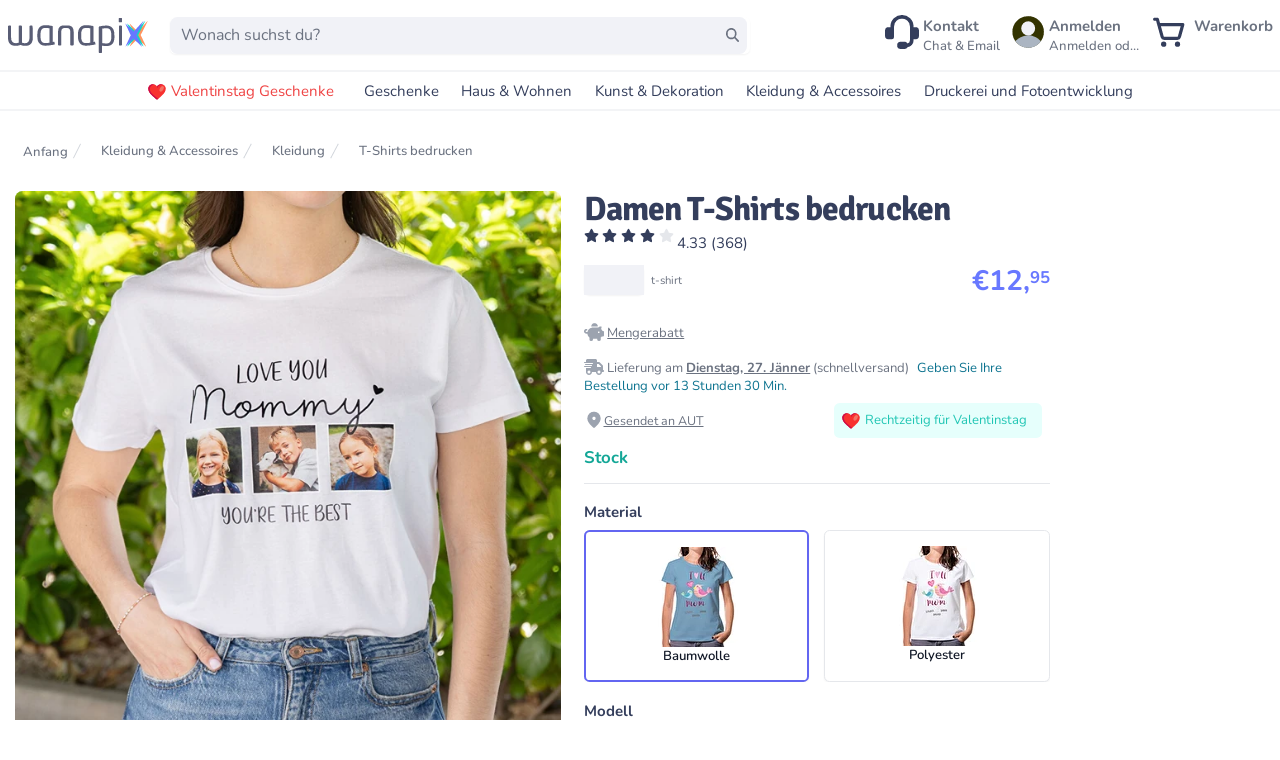

--- FILE ---
content_type: text/html;charset=utf-8
request_url: https://wanapix.at/damen-t-shirts-gestalten-bedrucken
body_size: 77635
content:
<!DOCTYPE html><html  lang="de-AT"><head><meta charset="utf-8">
<meta name="viewport" content="width=device-width, initial-scale=1, maximum-scale=5">
<title>Damen T-Shirts bedrucken | Wanapix</title>
<link nonce="1A94k8tsDeT0AJSUsrjIRbiB" rel="preconnect" href="https://www.googletagmanager.com">
<style nonce="1A94k8tsDeT0AJSUsrjIRbiB">*,:after,:before{--tw-border-spacing-x:0;--tw-border-spacing-y:0;--tw-translate-x:0;--tw-translate-y:0;--tw-rotate:0;--tw-skew-x:0;--tw-skew-y:0;--tw-scale-x:1;--tw-scale-y:1;--tw-pan-x: ;--tw-pan-y: ;--tw-pinch-zoom: ;--tw-scroll-snap-strictness:proximity;--tw-gradient-from-position: ;--tw-gradient-via-position: ;--tw-gradient-to-position: ;--tw-ordinal: ;--tw-slashed-zero: ;--tw-numeric-figure: ;--tw-numeric-spacing: ;--tw-numeric-fraction: ;--tw-ring-inset: ;--tw-ring-offset-width:0px;--tw-ring-offset-color:#fff;--tw-ring-color:rgba(59,130,246,.5);--tw-ring-offset-shadow:0 0 #0000;--tw-ring-shadow:0 0 #0000;--tw-shadow:0 0 #0000;--tw-shadow-colored:0 0 #0000;--tw-blur: ;--tw-brightness: ;--tw-contrast: ;--tw-grayscale: ;--tw-hue-rotate: ;--tw-invert: ;--tw-saturate: ;--tw-sepia: ;--tw-drop-shadow: ;--tw-backdrop-blur: ;--tw-backdrop-brightness: ;--tw-backdrop-contrast: ;--tw-backdrop-grayscale: ;--tw-backdrop-hue-rotate: ;--tw-backdrop-invert: ;--tw-backdrop-opacity: ;--tw-backdrop-saturate: ;--tw-backdrop-sepia: ;--tw-contain-size: ;--tw-contain-layout: ;--tw-contain-paint: ;--tw-contain-style: }::backdrop{--tw-border-spacing-x:0;--tw-border-spacing-y:0;--tw-translate-x:0;--tw-translate-y:0;--tw-rotate:0;--tw-skew-x:0;--tw-skew-y:0;--tw-scale-x:1;--tw-scale-y:1;--tw-pan-x: ;--tw-pan-y: ;--tw-pinch-zoom: ;--tw-scroll-snap-strictness:proximity;--tw-gradient-from-position: ;--tw-gradient-via-position: ;--tw-gradient-to-position: ;--tw-ordinal: ;--tw-slashed-zero: ;--tw-numeric-figure: ;--tw-numeric-spacing: ;--tw-numeric-fraction: ;--tw-ring-inset: ;--tw-ring-offset-width:0px;--tw-ring-offset-color:#fff;--tw-ring-color:rgba(59,130,246,.5);--tw-ring-offset-shadow:0 0 #0000;--tw-ring-shadow:0 0 #0000;--tw-shadow:0 0 #0000;--tw-shadow-colored:0 0 #0000;--tw-blur: ;--tw-brightness: ;--tw-contrast: ;--tw-grayscale: ;--tw-hue-rotate: ;--tw-invert: ;--tw-saturate: ;--tw-sepia: ;--tw-drop-shadow: ;--tw-backdrop-blur: ;--tw-backdrop-brightness: ;--tw-backdrop-contrast: ;--tw-backdrop-grayscale: ;--tw-backdrop-hue-rotate: ;--tw-backdrop-invert: ;--tw-backdrop-opacity: ;--tw-backdrop-saturate: ;--tw-backdrop-sepia: ;--tw-contain-size: ;--tw-contain-layout: ;--tw-contain-paint: ;--tw-contain-style: }[multiple],[type=date],[type=datetime-local],[type=email],[type=month],[type=number],[type=password],[type=search],[type=tel],[type=text],[type=time],[type=url],[type=week],input:where(:not([type])),select,textarea{-webkit-appearance:none;-moz-appearance:none;appearance:none;background-color:#fff;border-color:#6b7280;border-radius:0;border-width:1px;font-size:1rem;line-height:1.5rem;padding:.5rem .75rem;--tw-shadow:0 0 #0000}[multiple]:focus,[type=date]:focus,[type=datetime-local]:focus,[type=email]:focus,[type=month]:focus,[type=number]:focus,[type=password]:focus,[type=search]:focus,[type=tel]:focus,[type=text]:focus,[type=time]:focus,[type=url]:focus,[type=week]:focus,input:where(:not([type])):focus,select:focus,textarea:focus{outline:2px solid transparent;outline-offset:2px;--tw-ring-inset:var(--tw-empty, );--tw-ring-offset-width:0px;--tw-ring-offset-color:#fff;--tw-ring-color:#2563eb;--tw-ring-offset-shadow:var(--tw-ring-inset) 0 0 0 var(--tw-ring-offset-width) var(--tw-ring-offset-color);--tw-ring-shadow:var(--tw-ring-inset) 0 0 0 calc(1px + var(--tw-ring-offset-width)) var(--tw-ring-color);border-color:#2563eb;box-shadow:var(--tw-ring-offset-shadow),var(--tw-ring-shadow),var(--tw-shadow)}input::-moz-placeholder,textarea::-moz-placeholder{color:#6b7280;opacity:1}input::placeholder,textarea::placeholder{color:#6b7280;opacity:1}::-webkit-datetime-edit-fields-wrapper{padding:0}::-webkit-date-and-time-value{min-height:1.5em;text-align:inherit}::-webkit-datetime-edit{display:inline-flex}::-webkit-datetime-edit,::-webkit-datetime-edit-day-field,::-webkit-datetime-edit-hour-field,::-webkit-datetime-edit-meridiem-field,::-webkit-datetime-edit-millisecond-field,::-webkit-datetime-edit-minute-field,::-webkit-datetime-edit-month-field,::-webkit-datetime-edit-second-field,::-webkit-datetime-edit-year-field{padding-bottom:0;padding-top:0}select{background-image:url("data:image/svg+xml;charset=utf-8,%3Csvg xmlns='http://www.w3.org/2000/svg' fill='none' viewBox='0 0 20 20'%3E%3Cpath stroke='%236b7280' stroke-linecap='round' stroke-linejoin='round' stroke-width='1.5' d='m6 8 4 4 4-4'/%3E%3C/svg%3E");background-position:right .5rem center;background-repeat:no-repeat;background-size:1.5em 1.5em;padding-right:2.5rem;-webkit-print-color-adjust:exact;print-color-adjust:exact}[multiple],[size]:where(select:not([size="1"])){background-image:none;background-position:0 0;background-repeat:unset;background-size:initial;padding-right:.75rem;-webkit-print-color-adjust:unset;print-color-adjust:unset}[type=checkbox],[type=radio]{-webkit-appearance:none;-moz-appearance:none;appearance:none;background-color:#fff;background-origin:border-box;border-color:#6b7280;border-width:1px;color:#2563eb;display:inline-block;flex-shrink:0;height:1rem;padding:0;-webkit-print-color-adjust:exact;print-color-adjust:exact;-webkit-user-select:none;-moz-user-select:none;user-select:none;vertical-align:middle;width:1rem;--tw-shadow:0 0 #0000}[type=checkbox]{border-radius:0}[type=radio]{border-radius:100%}[type=checkbox]:focus,[type=radio]:focus{outline:2px solid transparent;outline-offset:2px;--tw-ring-inset:var(--tw-empty, );--tw-ring-offset-width:2px;--tw-ring-offset-color:#fff;--tw-ring-color:#2563eb;--tw-ring-offset-shadow:var(--tw-ring-inset) 0 0 0 var(--tw-ring-offset-width) var(--tw-ring-offset-color);--tw-ring-shadow:var(--tw-ring-inset) 0 0 0 calc(2px + var(--tw-ring-offset-width)) var(--tw-ring-color);box-shadow:var(--tw-ring-offset-shadow),var(--tw-ring-shadow),var(--tw-shadow)}[type=checkbox]:checked,[type=radio]:checked{background-color:currentColor;background-position:50%;background-repeat:no-repeat;background-size:100% 100%;border-color:transparent}[type=checkbox]:checked{background-image:url("data:image/svg+xml;charset=utf-8,%3Csvg xmlns='http://www.w3.org/2000/svg' fill='%23fff' viewBox='0 0 16 16'%3E%3Cpath d='M12.207 4.793a1 1 0 0 1 0 1.414l-5 5a1 1 0 0 1-1.414 0l-2-2a1 1 0 0 1 1.414-1.414L6.5 9.086l4.293-4.293a1 1 0 0 1 1.414 0'/%3E%3C/svg%3E")}@media(forced-colors:active){[type=checkbox]:checked{-webkit-appearance:auto;-moz-appearance:auto;appearance:auto}}[type=radio]:checked{background-image:url("data:image/svg+xml;charset=utf-8,%3Csvg xmlns='http://www.w3.org/2000/svg' fill='%23fff' viewBox='0 0 16 16'%3E%3Ccircle cx='8' cy='8' r='3'/%3E%3C/svg%3E")}@media(forced-colors:active){[type=radio]:checked{-webkit-appearance:auto;-moz-appearance:auto;appearance:auto}}[type=checkbox]:checked:focus,[type=checkbox]:checked:hover,[type=radio]:checked:focus,[type=radio]:checked:hover{background-color:currentColor;border-color:transparent}[type=checkbox]:indeterminate{background-color:currentColor;background-image:url("data:image/svg+xml;charset=utf-8,%3Csvg xmlns='http://www.w3.org/2000/svg' fill='none' viewBox='0 0 16 16'%3E%3Cpath stroke='%23fff' stroke-linecap='round' stroke-linejoin='round' stroke-width='2' d='M4 8h8'/%3E%3C/svg%3E");background-position:50%;background-repeat:no-repeat;background-size:100% 100%;border-color:transparent}@media(forced-colors:active){[type=checkbox]:indeterminate{-webkit-appearance:auto;-moz-appearance:auto;appearance:auto}}[type=checkbox]:indeterminate:focus,[type=checkbox]:indeterminate:hover{background-color:currentColor;border-color:transparent}[type=file]{background:unset;border-color:inherit;border-radius:0;border-width:0;font-size:unset;line-height:inherit;padding:0}[type=file]:focus{outline:1px solid ButtonText;outline:1px auto -webkit-focus-ring-color}@font-face{font-display:swap;font-family:Signika;font-style:normal;font-weight:600;src:url(/assets/fonts/signikasemiboldlatinext.woff2) format("woff2");unicode-range:u+0100-024f,u+0259,u+1e??,u+2020,u+20a0-20ab,u+20ad-20cf,u+2113,u+2c60-2c7f,u+a720-a7ff}@font-face{font-display:swap;font-family:Signika;font-style:normal;font-weight:600;src:url(/assets/fonts/signikasemiboldlatin.woff2) format("woff2");unicode-range:u+00??,u+0131,u+0152-0153,u+02bb-02bc,u+02c6,u+02da,u+02dc,u+2000-206f,u+2074,u+20ac,u+2122,u+2191,u+2193,u+2212,u+2215,u+feff,u+fffd}@font-face{font-display:swap;font-family:Signika;font-style:normal;font-weight:700;src:url(/assets/fonts/signikaboldlatinext.woff2) format("woff2");unicode-range:u+0100-024f,u+0259,u+1e??,u+2020,u+20a0-20ab,u+20ad-20cf,u+2113,u+2c60-2c7f,u+a720-a7ff}@font-face{font-display:swap;font-family:Signika;font-style:normal;font-weight:700;src:url(/assets/fonts/signikaboldlatin.woff2) format("woff2");unicode-range:u+00??,u+0131,u+0152-0153,u+02bb-02bc,u+02c6,u+02da,u+02dc,u+2000-206f,u+2074,u+20ac,u+2122,u+2191,u+2193,u+2212,u+2215,u+feff,u+fffd}@font-face{font-display:swap;font-family:Nunito;font-style:normal;font-weight:200;src:url(/assets/fonts/nunito-200.woff2) format("woff2");unicode-range:u+00??,u+0131,u+0152-0153,u+02bb-02bc,u+02c6,u+02da,u+02dc,u+0304,u+0308,u+0329,u+2000-206f,u+2074,u+20ac,u+2122,u+2191,u+2193,u+2212,u+2215,u+feff,u+fffd}@font-face{font-display:swap;font-family:Nunito;font-style:normal;font-weight:300;src:url(/assets/fonts/nunito-300.woff2) format("woff2");unicode-range:u+00??,u+0131,u+0152-0153,u+02bb-02bc,u+02c6,u+02da,u+02dc,u+0304,u+0308,u+0329,u+2000-206f,u+2074,u+20ac,u+2122,u+2191,u+2193,u+2212,u+2215,u+feff,u+fffd}@font-face{font-display:swap;font-family:Nunito;font-style:normal;font-weight:400;src:url(/assets/fonts/nunito-regular.woff2) format("woff2");unicode-range:u+00??,u+0131,u+0152-0153,u+02bb-02bc,u+02c6,u+02da,u+02dc,u+0304,u+0308,u+0329,u+2000-206f,u+2074,u+20ac,u+2122,u+2191,u+2193,u+2212,u+2215,u+feff,u+fffd}@font-face{font-display:swap;font-family:Nunito;font-style:normal;font-weight:400;src:url(/assets/fonts/nunito-400latin-ext.woff2) format("woff2");unicode-range:u+0100-02af,u+0304,u+0308,u+0329,u+1e00-1e9f,u+1ef2-1eff,u+2020,u+20a0-20ab,u+20ad-20cf,u+2113,u+2c60-2c7f,u+a720-a7ff}@font-face{font-display:swap;font-family:Nunito;font-style:normal;font-weight:500;src:url(/assets/fonts/nunito-500.woff2) format("woff2");unicode-range:u+00??,u+0131,u+0152-0153,u+02bb-02bc,u+02c6,u+02da,u+02dc,u+0304,u+0308,u+0329,u+2000-206f,u+2074,u+20ac,u+2122,u+2191,u+2193,u+2212,u+2215,u+feff,u+fffd}@font-face{font-display:swap;font-family:Nunito;font-style:normal;font-weight:600;src:url(/assets/fonts/nunito-600latin-ext.woff2) format("woff2");unicode-range:u+0100-02af,u+0304,u+0308,u+0329,u+1e00-1e9f,u+1ef2-1eff,u+2020,u+20a0-20ab,u+20ad-20cf,u+2113,u+2c60-2c7f,u+a720-a7ff}@font-face{font-display:swap;font-family:Nunito;font-style:normal;font-weight:600;src:url(/assets/fonts/nunito-600.woff2) format("woff2");unicode-range:u+00??,u+0131,u+0152-0153,u+02bb-02bc,u+02c6,u+02da,u+02dc,u+0304,u+0308,u+0329,u+2000-206f,u+2074,u+20ac,u+2122,u+2191,u+2193,u+2212,u+2215,u+feff,u+fffd}@font-face{font-display:swap;font-family:Nunito;font-style:normal;font-weight:700;src:url(/assets/fonts/nunito-700.woff2) format("woff2");unicode-range:u+00??,u+0131,u+0152-0153,u+02bb-02bc,u+02c6,u+02da,u+02dc,u+0304,u+0308,u+0329,u+2000-206f,u+2074,u+20ac,u+2122,u+2191,u+2193,u+2212,u+2215,u+feff,u+fffd}@font-face{font-display:swap;font-family:Nunito;font-style:normal;font-weight:800;src:url(/assets/fonts/nunito-800.woff2) format("woff2");unicode-range:u+00??,u+0131,u+0152-0153,u+02bb-02bc,u+02c6,u+02da,u+02dc,u+0304,u+0308,u+0329,u+2000-206f,u+2074,u+20ac,u+2122,u+2191,u+2193,u+2212,u+2215,u+feff,u+fffd}@font-face{font-display:swap;font-family:Nunito;font-style:normal;font-weight:900;src:url(/assets/fonts/nunito-900.woff2) format("woff2");unicode-range:u+00??,u+0131,u+0152-0153,u+02bb-02bc,u+02c6,u+02da,u+02dc,u+0304,u+0308,u+0329,u+2000-206f,u+2074,u+20ac,u+2122,u+2191,u+2193,u+2212,u+2215,u+feff,u+fffd}html{font-family:Nunito,sans-serif;font-size:15px;--tw-text-opacity:1;color:rgb(52 62 92/var(--tw-text-opacity,1))}h1,h2,h3,h4,h5,h6{font-family:Signika!important;font-weight:700!important}h1{font-size:2.25rem!important;line-height:2.5rem!important}h2{font-size:1.875rem!important;line-height:2.25rem!important}h3{font-size:1.5rem!important;line-height:2rem!important}h4{font-size:1.25rem!important}h4,h5{line-height:1.75rem!important}h5{font-size:1.125rem!important}h6{font-size:1rem!important;line-height:1.5rem!important}[multiple],[type=date],[type=datetime-local],[type=email],[type=month],[type=number],[type=password],[type=search],[type=tel],[type=text],[type=time],[type=url],[type=week],select,textarea{-webkit-appearance:none;-moz-appearance:none;appearance:none}button{outline-width:0}body{line-height:inherit;margin:0}a{color:inherit;text-decoration:inherit}ol,ul{list-style:none;padding:0}blockquote,dd,dl,figure,h1,h2,h3,h4,h5,h6,hr,ol,p,pre,ul{margin:0}hr{border-top-width:1px;color:inherit;height:0}*,:after,:before{border:0 solid #e5e7eb;box-sizing:border-box}.google-map *{border-style:none}.tw-button{-webkit-appearance:button;background-color:transparent;background-image:none}button:focus{outline:0}button,input,optgroup,select,textarea{color:inherit;font-family:inherit;font-size:100%;font-weight:inherit;line-height:inherit;margin:0;padding:0}.sr-only{height:1px;margin:-1px;overflow:hidden;padding:0;position:absolute;width:1px;clip:rect(0,0,0,0);border-width:0;white-space:nowrap}.pointer-events-none{pointer-events:none}.\!visible{visibility:visible!important}.visible{visibility:visible}.invisible{visibility:hidden}.collapse{visibility:collapse}.static{position:static}.fixed{position:fixed}.absolute{position:absolute}.relative{position:relative}.sticky{position:sticky}.-inset-px{inset:-1px}.inset-0{inset:0}.inset-y-0{bottom:0;top:0}.inset-y-10{bottom:2.5rem;top:2.5rem}.-left-6{left:-1.5rem}.-right-1{right:-.25rem}.-right-8{right:-2rem}.-start-4{inset-inline-start:-1rem}.-top-1{top:-.25rem}.-top-12{top:-3rem}.-top-20{top:-5rem}.bottom-0{bottom:0}.bottom-2{bottom:.5rem}.bottom-full{bottom:100%}.left-0{left:0}.left-1\/2{left:50%}.left-2{left:.5rem}.left-5{left:1.25rem}.right-0{right:0}.right-1{right:.25rem}.right-2{right:.5rem}.right-20{right:5rem}.right-4{right:1rem}.top-0{top:0}.top-16{top:4rem}.top-2{top:.5rem}.top-20{top:5rem}.top-4{top:1rem}.top-\[20\%\]{top:20%}.top-\[28\%\]{top:28%}.top-full{top:100%}.isolate{isolation:isolate}.\!z-50{z-index:50!important}.z-10{z-index:10}.z-20{z-index:20}.z-40{z-index:40}.z-50{z-index:50}.order-1{order:1}.col-span-1{grid-column:span 1/span 1}.col-span-6{grid-column:span 6/span 6}.col-span-full{grid-column:1/-1}.float-right{float:right}.-m-2{margin:-.5rem}.m-2{margin:.5rem}.mx-1\.5{margin-left:.375rem;margin-right:.375rem}.mx-2{margin-left:.5rem;margin-right:.5rem}.mx-4{margin-left:1rem;margin-right:1rem}.mx-auto{margin-left:auto;margin-right:auto}.my-0{margin-bottom:0;margin-top:0}.my-10{margin-bottom:2.5rem;margin-top:2.5rem}.my-2{margin-bottom:.5rem;margin-top:.5rem}.my-4{margin-bottom:1rem;margin-top:1rem}.my-6{margin-bottom:1.5rem;margin-top:1.5rem}.my-8{margin-bottom:2rem;margin-top:2rem}.-ml-3{margin-left:-.75rem}.-ml-4{margin-left:-1rem}.-ml-5{margin-left:-1.25rem}.-ml-px{margin-left:-1px}.-mr-12{margin-right:-3rem}.-mt-1{margin-top:-.25rem}.-mt-2{margin-top:-.5rem}.-mt-32{margin-top:-8rem}.mb-0{margin-bottom:0}.mb-1{margin-bottom:.25rem}.mb-10{margin-bottom:2.5rem}.mb-14{margin-bottom:3.5rem}.mb-2{margin-bottom:.5rem}.mb-20{margin-bottom:5rem}.mb-3{margin-bottom:.75rem}.mb-4{margin-bottom:1rem}.mb-6{margin-bottom:1.5rem}.mb-8{margin-bottom:2rem}.mb-\[-5px\]{margin-bottom:-5px}.ml-1{margin-left:.25rem}.ml-10{margin-left:2.5rem}.ml-2{margin-left:.5rem}.ml-3{margin-left:.75rem}.ml-4{margin-left:1rem}.ml-6{margin-left:1.5rem}.ml-\[-33px\]{margin-left:-33px}.ml-auto{margin-left:auto}.mr-1{margin-right:.25rem}.mr-2{margin-right:.5rem}.mr-3{margin-right:.75rem}.mr-4{margin-right:1rem}.mr-6{margin-right:1.5rem}.mr-\[20px\]{margin-right:20px}.mr-\[5px\]{margin-right:5px}.mr-auto{margin-right:auto}.ms-8{margin-inline-start:2rem}.mt-0{margin-top:0}.mt-1{margin-top:.25rem}.mt-10{margin-top:2.5rem}.mt-12{margin-top:3rem}.mt-16{margin-top:4rem}.mt-2{margin-top:.5rem}.mt-20{margin-top:5rem}.mt-24{margin-top:6rem}.mt-3{margin-top:.75rem}.mt-4{margin-top:1rem}.mt-5{margin-top:1.25rem}.mt-56{margin-top:14rem}.mt-6{margin-top:1.5rem}.mt-8{margin-top:2rem}.mt-\[20\%\]{margin-top:20%}.mt-\[28px\]{margin-top:28px}.mt-\[30\%\]{margin-top:30%}.mt-\[3rem\]{margin-top:3rem}.mt-\[5rem\]{margin-top:5rem}.mt-auto{margin-top:auto}.box-border{box-sizing:border-box}.\!block{display:block!important}.block{display:block}.inline-block{display:inline-block}.inline{display:inline}.flex{display:flex}.inline-flex{display:inline-flex}.table{display:table}.grid{display:grid}.\!hidden{display:none!important}.hidden{display:none}.aspect-\[18\/10\]{aspect-ratio:18/10}.aspect-square{aspect-ratio:1/1}.\!h-8{height:2rem!important}.\!h-\[40px\]{height:40px!important}.\!h-\[45px\]{height:45px!important}.\!h-full{height:100%!important}.h-0{height:0}.h-1\/2{height:50%}.h-10{height:2.5rem}.h-12{height:3rem}.h-14{height:3.5rem}.h-16{height:4rem}.h-2{height:.5rem}.h-2\.5{height:.625rem}.h-20{height:5rem}.h-24{height:6rem}.h-28{height:7rem}.h-3{height:.75rem}.h-4{height:1rem}.h-5{height:1.25rem}.h-6{height:1.5rem}.h-60{height:15rem}.h-64{height:16rem}.h-8{height:2rem}.h-\[120px\]{height:120px}.h-\[150px\]{height:150px}.h-\[18\.75px\]{height:18.75px}.h-\[185px\]{height:185px}.h-\[20px\]{height:20px}.h-\[220px\]{height:220px}.h-\[24px\]{height:24px}.h-\[25px\]{height:25px}.h-\[2rem\]{height:2rem}.h-\[30px\]{height:30px}.h-\[34px\]{height:34px}.h-\[40px\]{height:40px}.h-\[492px\]{height:492px}.h-\[4rem\]{height:4rem}.h-\[50px\]{height:50px}.h-\[60px\]{height:60px}.h-\[75px\]{height:75px}.h-\[90px\]{height:90px}.h-full{height:100%}.h-screen{height:100vh}.\!max-h-\[23px\]{max-height:23px!important}.max-h-20{max-height:5rem}.max-h-56{max-height:14rem}.max-h-60{max-height:15rem}.max-h-64{max-height:16rem}.max-h-80{max-height:20rem}.max-h-96{max-height:24rem}.max-h-\[40px\]{max-height:40px}.max-h-\[700px\]{max-height:700px}.max-h-screen{max-height:100vh}.min-h-0{min-height:0}.min-h-12{min-height:3rem}.min-h-48{min-height:12rem}.min-h-64{min-height:16rem}.min-h-\[100px\]{min-height:100px}.min-h-\[165px\]{min-height:165px}.min-h-\[180px\]{min-height:180px}.min-h-\[204px\]{min-height:204px}.min-h-\[24px\]{min-height:24px}.min-h-\[302\.5px\]{min-height:302.5px}.min-h-\[360px\]{min-height:360px}.min-h-\[40px\]{min-height:40px}.min-h-\[80px\]{min-height:80px}.min-h-full{min-height:100%}.\!w-8{width:2rem!important}.\!w-\[40px\]{width:40px!important}.\!w-\[45px\]{width:45px!important}.\!w-fit{width:-moz-fit-content!important;width:fit-content!important}.w-1\/3{width:33.333333%}.w-1\/4{width:25%}.w-1\/5{width:20%}.w-10{width:2.5rem}.w-12{width:3rem}.w-14{width:3.5rem}.w-2{width:.5rem}.w-2\/3{width:66.666667%}.w-20{width:5rem}.w-24{width:6rem}.w-3{width:.75rem}.w-3\/4{width:75%}.w-32{width:8rem}.w-4{width:1rem}.w-4\/5{width:80%}.w-40{width:10rem}.w-48{width:12rem}.w-5{width:1.25rem}.w-6{width:1.5rem}.w-60{width:15rem}.w-64{width:16rem}.w-8{width:2rem}.w-80{width:20rem}.w-\[100px\]{width:100px}.w-\[140px\]{width:140px}.w-\[165px\]{width:165px}.w-\[184px\]{width:184px}.w-\[185px\]{width:185px}.w-\[1em\]{width:1em}.w-\[20px\]{width:20px}.w-\[25px\]{width:25px}.w-\[268px\]{width:268px}.w-\[2rem\]{width:2rem}.w-\[34px\]{width:34px}.w-\[360px\]{width:360px}.w-\[4rem\]{width:4rem}.w-\[500px\]{width:500px}.w-\[50px\]{width:50px}.w-\[52px\]{width:52px}.w-\[60px\]{width:60px}.w-\[75px\]{width:75px}.w-\[80px\]{width:80px}.w-\[90px\]{width:90px}.w-\[97\%\]{width:97%}.w-auto{width:auto}.w-full{width:100%}.w-max{width:-moz-max-content;width:max-content}.w-screen{width:100vw}.min-w-0{min-width:0}.min-w-\[100px\]{min-width:100px}.min-w-\[28\%\]{min-width:28%}.min-w-\[38\%\]{min-width:38%}.min-w-\[45px\]{min-width:45px}.max-w-2xl{max-width:42rem}.max-w-4xl{max-width:56rem}.max-w-5xl{max-width:64rem}.max-w-64{max-width:16rem}.max-w-7xl{max-width:80rem}.max-w-\[100\%\]{max-width:100%}.max-w-\[124px\]{max-width:124px}.max-w-\[300px\]{max-width:300px}.max-w-\[90vw\]{max-width:90vw}.max-w-full{max-width:100%}.max-w-max{max-width:-moz-max-content;max-width:max-content}.max-w-none{max-width:none}.max-w-sm{max-width:24rem}.max-w-xl{max-width:36rem}.max-w-xs{max-width:20rem}.flex-1{flex:1 1 0%}.flex-auto{flex:1 1 auto}.flex-initial{flex:0 1 auto}.flex-none{flex:none}.flex-shrink{flex-shrink:1}.flex-shrink-0{flex-shrink:0}.shrink{flex-shrink:1}.shrink-0{flex-shrink:0}.flex-grow{flex-grow:1}.grow-0{flex-grow:0}.basis-1\/2{flex-basis:50%}.basis-1\/4{flex-basis:25%}.basis-3\/4{flex-basis:75%}.table-auto{table-layout:auto}.border-collapse{border-collapse:collapse}.-translate-x-1\/2{--tw-translate-x:-50%}.-translate-x-1\/2,.-translate-x-full{transform:translate(var(--tw-translate-x),var(--tw-translate-y)) rotate(var(--tw-rotate)) skew(var(--tw-skew-x)) skewY(var(--tw-skew-y)) scaleX(var(--tw-scale-x)) scaleY(var(--tw-scale-y))}.-translate-x-full{--tw-translate-x:-100%}.-translate-y-2{--tw-translate-y:-.5rem}.-translate-y-2,.translate-x-0{transform:translate(var(--tw-translate-x),var(--tw-translate-y)) rotate(var(--tw-rotate)) skew(var(--tw-skew-x)) skewY(var(--tw-skew-y)) scaleX(var(--tw-scale-x)) scaleY(var(--tw-scale-y))}.translate-x-0{--tw-translate-x:0px}.translate-x-7{--tw-translate-x:1.75rem}.translate-x-7,.translate-x-\[-50\%\]{transform:translate(var(--tw-translate-x),var(--tw-translate-y)) rotate(var(--tw-rotate)) skew(var(--tw-skew-x)) skewY(var(--tw-skew-y)) scaleX(var(--tw-scale-x)) scaleY(var(--tw-scale-y))}.translate-x-\[-50\%\]{--tw-translate-x:-50%}.translate-x-\[-55\%\]{--tw-translate-x:-55%}.translate-x-\[-55\%\],.translate-y-0{transform:translate(var(--tw-translate-x),var(--tw-translate-y)) rotate(var(--tw-rotate)) skew(var(--tw-skew-x)) skewY(var(--tw-skew-y)) scaleX(var(--tw-scale-x)) scaleY(var(--tw-scale-y))}.translate-y-0{--tw-translate-y:0px}.translate-y-1{--tw-translate-y:.25rem}.translate-y-1,.translate-y-4{transform:translate(var(--tw-translate-x),var(--tw-translate-y)) rotate(var(--tw-rotate)) skew(var(--tw-skew-x)) skewY(var(--tw-skew-y)) scaleX(var(--tw-scale-x)) scaleY(var(--tw-scale-y))}.translate-y-4{--tw-translate-y:1rem}.translate-y-\[-10\%\]{--tw-translate-y:-10%}.rotate-180,.translate-y-\[-10\%\]{transform:translate(var(--tw-translate-x),var(--tw-translate-y)) rotate(var(--tw-rotate)) skew(var(--tw-skew-x)) skewY(var(--tw-skew-y)) scaleX(var(--tw-scale-x)) scaleY(var(--tw-scale-y))}.rotate-180{--tw-rotate:180deg}.-scale-x-100{--tw-scale-x:-1}.-scale-x-100,.transform{transform:translate(var(--tw-translate-x),var(--tw-translate-y)) rotate(var(--tw-rotate)) skew(var(--tw-skew-x)) skewY(var(--tw-skew-y)) scaleX(var(--tw-scale-x)) scaleY(var(--tw-scale-y))}@keyframes pulse{50%{opacity:.5}}.animate-pulse{animation:pulse 2s cubic-bezier(.4,0,.6,1) infinite}@keyframes spin{to{transform:rotate(1turn)}}.animate-spin{animation:spin 1s linear infinite}.\!cursor-not-allowed{cursor:not-allowed!important}.cursor-default{cursor:default}.cursor-not-allowed{cursor:not-allowed}.cursor-pointer{cursor:pointer}.cursor-progress{cursor:progress}.select-none{-webkit-user-select:none;-moz-user-select:none;user-select:none}.list-disc{list-style-type:disc}.list-none{list-style-type:none}.appearance-none{-webkit-appearance:none;-moz-appearance:none;appearance:none}.grid-cols-1{grid-template-columns:repeat(1,minmax(0,1fr))}.grid-cols-12{grid-template-columns:repeat(12,minmax(0,1fr))}.grid-cols-2{grid-template-columns:repeat(2,minmax(0,1fr))}.grid-cols-3{grid-template-columns:repeat(3,minmax(0,1fr))}.grid-cols-4{grid-template-columns:repeat(4,minmax(0,1fr))}.grid-cols-5{grid-template-columns:repeat(5,minmax(0,1fr))}.grid-cols-6{grid-template-columns:repeat(6,minmax(0,1fr))}.grid-cols-7{grid-template-columns:repeat(7,minmax(0,1fr))}.grid-cols-8{grid-template-columns:repeat(8,minmax(0,1fr))}.grid-rows-2{grid-template-rows:repeat(2,minmax(0,1fr))}.flex-row{flex-direction:row}.flex-col{flex-direction:column}.flex-col-reverse{flex-direction:column-reverse}.flex-wrap{flex-wrap:wrap}.flex-nowrap{flex-wrap:nowrap}.place-content-center{place-content:center}.place-content-start{place-content:start}.place-items-start{place-items:start}.place-items-end{place-items:end}.place-items-center{place-items:center}.items-start{align-items:flex-start}.items-end{align-items:flex-end}.items-center{align-items:center}.items-baseline{align-items:baseline}.items-stretch{align-items:stretch}.justify-start{justify-content:flex-start}.justify-end{justify-content:flex-end}.justify-center{justify-content:center}.justify-between{justify-content:space-between}.gap-0{gap:0}.gap-1{gap:.25rem}.gap-10{gap:2.5rem}.gap-12{gap:3rem}.gap-2{gap:.5rem}.gap-20{gap:5rem}.gap-3{gap:.75rem}.gap-4{gap:1rem}.gap-6{gap:1.5rem}.gap-8{gap:2rem}.gap-x-1{-moz-column-gap:.25rem;column-gap:.25rem}.gap-x-2{-moz-column-gap:.5rem;column-gap:.5rem}.gap-x-3{-moz-column-gap:.75rem;column-gap:.75rem}.gap-x-4{-moz-column-gap:1rem;column-gap:1rem}.gap-x-6{-moz-column-gap:1.5rem;column-gap:1.5rem}.gap-y-10{row-gap:2.5rem}.gap-y-2{row-gap:.5rem}.gap-y-20{row-gap:5rem}.gap-y-4{row-gap:1rem}.gap-y-6{row-gap:1.5rem}.-space-x-px>:not([hidden])~:not([hidden]){--tw-space-x-reverse:0;margin-left:calc(-1px*(1 - var(--tw-space-x-reverse)));margin-right:calc(-1px*var(--tw-space-x-reverse))}.space-x-1>:not([hidden])~:not([hidden]){--tw-space-x-reverse:0;margin-left:calc(.25rem*(1 - var(--tw-space-x-reverse)));margin-right:calc(.25rem*var(--tw-space-x-reverse))}.space-x-2>:not([hidden])~:not([hidden]){--tw-space-x-reverse:0;margin-left:calc(.5rem*(1 - var(--tw-space-x-reverse)));margin-right:calc(.5rem*var(--tw-space-x-reverse))}.space-x-3>:not([hidden])~:not([hidden]){--tw-space-x-reverse:0;margin-left:calc(.75rem*(1 - var(--tw-space-x-reverse)));margin-right:calc(.75rem*var(--tw-space-x-reverse))}.space-x-4>:not([hidden])~:not([hidden]){--tw-space-x-reverse:0;margin-left:calc(1rem*(1 - var(--tw-space-x-reverse)));margin-right:calc(1rem*var(--tw-space-x-reverse))}.space-x-5>:not([hidden])~:not([hidden]){--tw-space-x-reverse:0;margin-left:calc(1.25rem*(1 - var(--tw-space-x-reverse)));margin-right:calc(1.25rem*var(--tw-space-x-reverse))}.space-x-6>:not([hidden])~:not([hidden]){--tw-space-x-reverse:0;margin-left:calc(1.5rem*(1 - var(--tw-space-x-reverse)));margin-right:calc(1.5rem*var(--tw-space-x-reverse))}.space-y-1>:not([hidden])~:not([hidden]){--tw-space-y-reverse:0;margin-bottom:calc(.25rem*var(--tw-space-y-reverse));margin-top:calc(.25rem*(1 - var(--tw-space-y-reverse)))}.space-y-2>:not([hidden])~:not([hidden]){--tw-space-y-reverse:0;margin-bottom:calc(.5rem*var(--tw-space-y-reverse));margin-top:calc(.5rem*(1 - var(--tw-space-y-reverse)))}.space-y-3>:not([hidden])~:not([hidden]){--tw-space-y-reverse:0;margin-bottom:calc(.75rem*var(--tw-space-y-reverse));margin-top:calc(.75rem*(1 - var(--tw-space-y-reverse)))}.space-y-4>:not([hidden])~:not([hidden]){--tw-space-y-reverse:0;margin-bottom:calc(1rem*var(--tw-space-y-reverse));margin-top:calc(1rem*(1 - var(--tw-space-y-reverse)))}.space-y-6>:not([hidden])~:not([hidden]){--tw-space-y-reverse:0;margin-bottom:calc(1.5rem*var(--tw-space-y-reverse));margin-top:calc(1.5rem*(1 - var(--tw-space-y-reverse)))}.divide-y>:not([hidden])~:not([hidden]){--tw-divide-y-reverse:0;border-bottom-width:calc(1px*var(--tw-divide-y-reverse));border-top-width:calc(1px*(1 - var(--tw-divide-y-reverse)))}.divide-solid>:not([hidden])~:not([hidden]){border-style:solid}.divide-dashed>:not([hidden])~:not([hidden]){border-style:dashed}.divide-gray-200>:not([hidden])~:not([hidden]){--tw-divide-opacity:1;border-color:rgb(229 231 235/var(--tw-divide-opacity,1))}.place-self-center{place-self:center}.self-start{align-self:flex-start}.self-center{align-self:center}.justify-self-start{justify-self:start}.overflow-auto{overflow:auto}.overflow-hidden{overflow:hidden}.overflow-x-auto{overflow-x:auto}.overflow-y-auto{overflow-y:auto}.overflow-y-hidden{overflow-y:hidden}.overflow-x-scroll{overflow-x:scroll}.overflow-y-scroll{overflow-y:scroll}.overscroll-contain{overscroll-behavior:contain}.truncate{overflow:hidden;text-overflow:ellipsis}.truncate,.whitespace-nowrap{white-space:nowrap}.break-words{overflow-wrap:break-word}.rounded{border-radius:.25rem}.rounded-2xl{border-radius:1rem}.rounded-full{border-radius:9999px}.rounded-lg{border-radius:.5rem}.rounded-md{border-radius:.375rem}.rounded-none{border-radius:0}.rounded-xl{border-radius:.75rem}.rounded-l-lg{border-bottom-left-radius:.5rem;border-top-left-radius:.5rem}.rounded-l-md{border-bottom-left-radius:.375rem;border-top-left-radius:.375rem}.rounded-r-full{border-bottom-right-radius:9999px;border-top-right-radius:9999px}.rounded-r-lg{border-bottom-right-radius:.5rem;border-top-right-radius:.5rem}.rounded-r-md{border-bottom-right-radius:.375rem;border-top-right-radius:.375rem}.\!rounded-bl-none{border-bottom-left-radius:0!important}.\!rounded-br-none{border-bottom-right-radius:0!important}.\!border{border-width:1px!important}.border{border-width:1px}.border-0{border-width:0}.border-2{border-width:2px}.border-b{border-bottom-width:1px}.border-b-2{border-bottom-width:2px}.border-l-4{border-left-width:4px}.border-s{border-inline-start-width:1px}.border-t{border-top-width:1px}.border-t-2{border-top-width:2px}.border-dashed{border-style:dashed}.\!border-red-600{--tw-border-opacity:1!important;border-color:rgb(220 38 38/var(--tw-border-opacity,1))!important}.border-\[\#FFA500\]{--tw-border-opacity:1;border-color:rgb(255 165 0/var(--tw-border-opacity,1))}.border-blue-500{--tw-border-opacity:1;border-color:rgb(59 130 246/var(--tw-border-opacity,1))}.border-cyan-500{--tw-border-opacity:1;border-color:rgb(6 182 212/var(--tw-border-opacity,1))}.border-danger{--tw-border-opacity:1;border-color:rgb(234 133 82/var(--tw-border-opacity,1))}.border-danger-light{--tw-border-opacity:1;border-color:rgb(255 148 95/var(--tw-border-opacity,1))}.border-danger-ultralight{--tw-border-opacity:1;border-color:rgb(255 229 216/var(--tw-border-opacity,1))}.border-dark{--tw-border-opacity:1;border-color:rgb(52 62 92/var(--tw-border-opacity,1))}.border-gray-100{--tw-border-opacity:1;border-color:rgb(243 244 246/var(--tw-border-opacity,1))}.border-gray-200{--tw-border-opacity:1;border-color:rgb(229 231 235/var(--tw-border-opacity,1))}.border-gray-300{--tw-border-opacity:1;border-color:rgb(209 213 219/var(--tw-border-opacity,1))}.border-gray-400{--tw-border-opacity:1;border-color:rgb(156 163 175/var(--tw-border-opacity,1))}.border-gray-800{--tw-border-opacity:1;border-color:rgb(31 41 55/var(--tw-border-opacity,1))}.border-indigo-500{--tw-border-opacity:1;border-color:rgb(99 102 241/var(--tw-border-opacity,1))}.border-slate-200{--tw-border-opacity:1;border-color:rgb(226 232 240/var(--tw-border-opacity,1))}.border-slate-300{--tw-border-opacity:1;border-color:rgb(203 213 225/var(--tw-border-opacity,1))}.border-transparent{border-color:transparent}.border-warning{--tw-border-opacity:1;border-color:rgb(234 179 8/var(--tw-border-opacity,1))}.border-warning-light{--tw-border-opacity:1;border-color:rgb(254 240 138/var(--tw-border-opacity,1))}.border-warning-ultralight{--tw-border-opacity:1;border-color:rgb(254 252 232/var(--tw-border-opacity,1))}.border-white{--tw-border-opacity:1;border-color:rgb(255 255 255/var(--tw-border-opacity,1))}.\!bg-gray-100{background-color:rgb(243 244 246/var(--tw-bg-opacity,1))!important}.\!bg-gray-100,.\!bg-green-100{--tw-bg-opacity:1!important}.\!bg-green-100{background-color:rgb(220 252 231/var(--tw-bg-opacity,1))!important}.\!bg-red-100{--tw-bg-opacity:1!important;background-color:rgb(254 226 226/var(--tw-bg-opacity,1))!important}.\!bg-transparent{background-color:transparent!important}.bg-blue-100{--tw-bg-opacity:1;background-color:rgb(219 234 254/var(--tw-bg-opacity,1))}.bg-blue-200{--tw-bg-opacity:1;background-color:rgb(191 219 254/var(--tw-bg-opacity,1))}.bg-cyan-500{--tw-bg-opacity:1;background-color:rgb(6 182 212/var(--tw-bg-opacity,1))}.bg-danger{--tw-bg-opacity:1;background-color:rgb(234 133 82/var(--tw-bg-opacity,1))}.bg-danger-dark{--tw-bg-opacity:1;background-color:rgb(217 122 74/var(--tw-bg-opacity,1))}.bg-danger-light{--tw-bg-opacity:1;background-color:rgb(255 148 95/var(--tw-bg-opacity,1))}.bg-danger-ultralight{--tw-bg-opacity:1;background-color:rgb(255 229 216/var(--tw-bg-opacity,1))}.bg-dark{--tw-bg-opacity:1;background-color:rgb(52 62 92/var(--tw-bg-opacity,1))}.bg-emerald-100{--tw-bg-opacity:1;background-color:rgb(209 250 229/var(--tw-bg-opacity,1))}.bg-emerald-200{--tw-bg-opacity:1;background-color:rgb(167 243 208/var(--tw-bg-opacity,1))}.bg-gray-100{--tw-bg-opacity:1;background-color:rgb(243 244 246/var(--tw-bg-opacity,1))}.bg-gray-200{--tw-bg-opacity:1;background-color:rgb(229 231 235/var(--tw-bg-opacity,1))}.bg-gray-300{--tw-bg-opacity:1;background-color:rgb(209 213 219/var(--tw-bg-opacity,1))}.bg-gray-400{--tw-bg-opacity:1;background-color:rgb(156 163 175/var(--tw-bg-opacity,1))}.bg-gray-50{--tw-bg-opacity:1;background-color:rgb(249 250 251/var(--tw-bg-opacity,1))}.bg-gray-500{--tw-bg-opacity:1;background-color:rgb(107 114 128/var(--tw-bg-opacity,1))}.bg-gray-600{--tw-bg-opacity:1;background-color:rgb(75 85 99/var(--tw-bg-opacity,1))}.bg-gray-800{--tw-bg-opacity:1;background-color:rgb(31 41 55/var(--tw-bg-opacity,1))}.bg-green-100{--tw-bg-opacity:1;background-color:rgb(220 252 231/var(--tw-bg-opacity,1))}.bg-green-200{--tw-bg-opacity:1;background-color:rgb(187 247 208/var(--tw-bg-opacity,1))}.bg-green-400{--tw-bg-opacity:1;background-color:rgb(74 222 128/var(--tw-bg-opacity,1))}.bg-green-500{--tw-bg-opacity:1;background-color:rgb(34 197 94/var(--tw-bg-opacity,1))}.bg-indigo-50{--tw-bg-opacity:1;background-color:rgb(238 242 255/var(--tw-bg-opacity,1))}.bg-indigo-800{--tw-bg-opacity:1;background-color:rgb(55 48 163/var(--tw-bg-opacity,1))}.bg-pink-200{--tw-bg-opacity:1;background-color:rgb(251 207 232/var(--tw-bg-opacity,1))}.bg-primary{--tw-bg-opacity:1;background-color:rgb(104 120 255/var(--tw-bg-opacity,1))}.bg-primary-light{--tw-bg-opacity:1;background-color:rgb(137 150 255/var(--tw-bg-opacity,1))}.bg-primary-ultralight{--tw-bg-opacity:1;background-color:rgb(227 235 255/var(--tw-bg-opacity,1))}.bg-purple-200{--tw-bg-opacity:1;background-color:rgb(233 213 255/var(--tw-bg-opacity,1))}.bg-red-100{--tw-bg-opacity:1;background-color:rgb(254 226 226/var(--tw-bg-opacity,1))}.bg-red-200{--tw-bg-opacity:1;background-color:rgb(254 202 202/var(--tw-bg-opacity,1))}.bg-secondary{--tw-bg-opacity:1;background-color:rgb(136 136 136/var(--tw-bg-opacity,1))}.bg-secondary-dark{--tw-bg-opacity:1;background-color:rgb(106 105 105/var(--tw-bg-opacity,1))}.bg-secondary-light{--tw-bg-opacity:1;background-color:rgb(183 183 183/var(--tw-bg-opacity,1))}.bg-secondary-ultralight{--tw-bg-opacity:1;background-color:rgb(241 242 247/var(--tw-bg-opacity,1))}.bg-slate-100{--tw-bg-opacity:1;background-color:rgb(241 245 249/var(--tw-bg-opacity,1))}.bg-slate-300{--tw-bg-opacity:1;background-color:rgb(203 213 225/var(--tw-bg-opacity,1))}.bg-slate-50{--tw-bg-opacity:1;background-color:rgb(248 250 252/var(--tw-bg-opacity,1))}.bg-success{--tw-bg-opacity:1;background-color:rgb(33 198 180/var(--tw-bg-opacity,1))}.bg-success-dark{--tw-bg-opacity:1;background-color:rgb(20 167 151/var(--tw-bg-opacity,1))}.bg-success-light{--tw-bg-opacity:1;background-color:rgb(33 216 197/var(--tw-bg-opacity,1))}.bg-success-ultralight{--tw-bg-opacity:1;background-color:rgb(230 255 252/var(--tw-bg-opacity,1))}.bg-transparent{background-color:transparent}.bg-warning{--tw-bg-opacity:1;background-color:rgb(234 179 8/var(--tw-bg-opacity,1))}.bg-warning-dark{--tw-bg-opacity:1;background-color:rgb(202 138 4/var(--tw-bg-opacity,1))}.bg-warning-light{--tw-bg-opacity:1;background-color:rgb(254 240 138/var(--tw-bg-opacity,1))}.bg-warning-ultralight{--tw-bg-opacity:1;background-color:rgb(254 252 232/var(--tw-bg-opacity,1))}.bg-white{--tw-bg-opacity:1;background-color:rgb(255 255 255/var(--tw-bg-opacity,1))}.bg-white\/15{background-color:#ffffff26}.bg-white\/90{background-color:#ffffffe6}.bg-yellow-100{--tw-bg-opacity:1;background-color:rgb(254 249 195/var(--tw-bg-opacity,1))}.bg-yellow-200{--tw-bg-opacity:1;background-color:rgb(254 240 138/var(--tw-bg-opacity,1))}.bg-opacity-40{--tw-bg-opacity:.4}.bg-opacity-50{--tw-bg-opacity:.5}.bg-opacity-75{--tw-bg-opacity:.75}.bg-gradient-to-r{background-image:linear-gradient(to right,var(--tw-gradient-stops))}.from-cyan-500{--tw-gradient-from:#06b6d4 var(--tw-gradient-from-position);--tw-gradient-to:rgba(6,182,212,0) var(--tw-gradient-to-position);--tw-gradient-stops:var(--tw-gradient-from),var(--tw-gradient-to)}.from-yellow-300{--tw-gradient-from:#fde047 var(--tw-gradient-from-position);--tw-gradient-to:rgba(253,224,71,0) var(--tw-gradient-to-position);--tw-gradient-stops:var(--tw-gradient-from),var(--tw-gradient-to)}.to-indigo-500{--tw-gradient-to:#6366f1 var(--tw-gradient-to-position)}.to-yellow-500{--tw-gradient-to:#eab308 var(--tw-gradient-to-position)}.bg-cover{background-size:cover}.bg-center{background-position:50%}.stroke-2{stroke-width:2}.object-contain{-o-object-fit:contain;object-fit:contain}.object-cover{-o-object-fit:cover;object-fit:cover}.object-center{-o-object-position:center;object-position:center}.\!p-2{padding:.5rem!important}.p-0{padding:0}.p-10{padding:2.5rem}.p-14{padding:3.5rem}.p-2{padding:.5rem}.p-3{padding:.75rem}.p-3\.5{padding:.875rem}.p-4{padding:1rem}.p-5{padding:1.25rem}.p-6{padding:1.5rem}.p-8{padding:2rem}.px-0\.5{padding-left:.125rem;padding-right:.125rem}.px-1{padding-left:.25rem;padding-right:.25rem}.px-10{padding-left:2.5rem;padding-right:2.5rem}.px-2{padding-left:.5rem;padding-right:.5rem}.px-2\.5{padding-left:.625rem;padding-right:.625rem}.px-3{padding-left:.75rem;padding-right:.75rem}.px-3\.5{padding-left:.875rem;padding-right:.875rem}.px-4{padding-left:1rem;padding-right:1rem}.px-6{padding-left:1.5rem;padding-right:1.5rem}.py-0{padding-bottom:0;padding-top:0}.py-0\.5{padding-bottom:.125rem;padding-top:.125rem}.py-1{padding-bottom:.25rem;padding-top:.25rem}.py-10{padding-bottom:2.5rem;padding-top:2.5rem}.py-12{padding-bottom:3rem;padding-top:3rem}.py-14{padding-bottom:3.5rem;padding-top:3.5rem}.py-16{padding-bottom:4rem;padding-top:4rem}.py-2{padding-bottom:.5rem;padding-top:.5rem}.py-20{padding-bottom:5rem;padding-top:5rem}.py-24{padding-bottom:6rem;padding-top:6rem}.py-3{padding-bottom:.75rem;padding-top:.75rem}.py-4{padding-bottom:1rem;padding-top:1rem}.py-5{padding-bottom:1.25rem;padding-top:1.25rem}.py-6{padding-bottom:1.5rem;padding-top:1.5rem}.py-8{padding-bottom:2rem;padding-top:2rem}.pb-0{padding-bottom:0}.pb-10{padding-bottom:2.5rem}.pb-12{padding-bottom:3rem}.pb-14{padding-bottom:3.5rem}.pb-2{padding-bottom:.5rem}.pb-20{padding-bottom:5rem}.pb-24{padding-bottom:6rem}.pb-3{padding-bottom:.75rem}.pb-32{padding-bottom:8rem}.pb-4{padding-bottom:1rem}.pb-6{padding-bottom:1.5rem}.pb-8{padding-bottom:2rem}.pl-10{padding-left:2.5rem}.pl-2{padding-left:.5rem}.pl-20{padding-left:5rem}.pl-3{padding-left:.75rem}.pl-4{padding-left:1rem}.pl-5{padding-left:1.25rem}.pl-6{padding-left:1.5rem}.pl-60{padding-left:15rem}.pr-0{padding-right:0}.pr-10{padding-right:2.5rem}.pr-2{padding-right:.5rem}.pr-3{padding-right:.75rem}.pr-4{padding-right:1rem}.pr-6{padding-right:1.5rem}.pr-8{padding-right:2rem}.pr-9{padding-right:2.25rem}.pt-0\.5{padding-top:.125rem}.pt-1{padding-top:.25rem}.pt-10{padding-top:2.5rem}.pt-12{padding-top:3rem}.pt-16{padding-top:4rem}.pt-2{padding-top:.5rem}.pt-20{padding-top:5rem}.pt-32{padding-top:8rem}.pt-4{padding-top:1rem}.pt-5{padding-top:1.25rem}.pt-6{padding-top:1.5rem}.pt-8{padding-top:2rem}.text-left{text-align:left}.text-center{text-align:center}.text-right{text-align:right}.align-top{vertical-align:top}.align-middle{vertical-align:middle}.font-sans{font-family:Nunito,sans-serif}.font-serif{font-family:Signika}.text-2xl{font-size:1.5rem;line-height:2rem}.text-3xl{font-size:1.875rem;line-height:2.25rem}.text-4xl{font-size:2.25rem;line-height:2.5rem}.text-\[10px\]{font-size:10px}.text-\[11px\]{font-size:11px}.text-base{font-size:1rem;line-height:1.5rem}.text-lg{font-size:1.125rem;line-height:1.75rem}.text-sm{font-size:.875rem;line-height:1.25rem}.text-xl{font-size:1.25rem;line-height:1.75rem}.text-xs{font-size:.75rem;line-height:1rem}.text-xs\/\[6px\]{font-size:.75rem;line-height:6px}.\!font-normal{font-weight:400!important}.font-black{font-weight:900}.font-bold{font-weight:700}.font-extrabold{font-weight:800}.font-light{font-weight:300}.font-medium{font-weight:500}.font-normal{font-weight:400}.font-semibold{font-weight:600}.uppercase{text-transform:uppercase}.lowercase{text-transform:lowercase}.capitalize{text-transform:capitalize}.italic{font-style:italic}.tabular-nums{--tw-numeric-spacing:tabular-nums;font-variant-numeric:var(--tw-ordinal) var(--tw-slashed-zero) var(--tw-numeric-figure) var(--tw-numeric-spacing) var(--tw-numeric-fraction)}.leading-5{line-height:1.25rem}.leading-6{line-height:1.5rem}.leading-8{line-height:2rem}.leading-snug{line-height:1.375}.leading-tight{line-height:1.25}.tracking-tight{letter-spacing:-.025em}.tracking-wide{letter-spacing:.025em}.\!text-danger{color:rgb(234 133 82/var(--tw-text-opacity,1))!important}.\!text-danger,.\!text-gray-800{--tw-text-opacity:1!important}.\!text-gray-800{color:rgb(31 41 55/var(--tw-text-opacity,1))!important}.\!text-green-800{color:rgb(22 101 52/var(--tw-text-opacity,1))!important}.\!text-green-800,.\!text-red-800{--tw-text-opacity:1!important}.\!text-red-800{color:rgb(153 27 27/var(--tw-text-opacity,1))!important}.text-\[red\]{--tw-text-opacity:1;color:rgb(255 0 0/var(--tw-text-opacity,1))}.text-blue-500{--tw-text-opacity:1;color:rgb(59 130 246/var(--tw-text-opacity,1))}.text-blue-800{--tw-text-opacity:1;color:rgb(30 64 175/var(--tw-text-opacity,1))}.text-cyan-500{--tw-text-opacity:1;color:rgb(6 182 212/var(--tw-text-opacity,1))}.text-cyan-600{--tw-text-opacity:1;color:rgb(8 145 178/var(--tw-text-opacity,1))}.text-cyan-700{--tw-text-opacity:1;color:rgb(14 116 144/var(--tw-text-opacity,1))}.text-danger{color:rgb(234 133 82/var(--tw-text-opacity,1))}.text-danger,.text-dark{--tw-text-opacity:1}.text-dark{color:rgb(52 62 92/var(--tw-text-opacity,1))}.text-emerald-700{--tw-text-opacity:1;color:rgb(4 120 87/var(--tw-text-opacity,1))}.text-emerald-800{--tw-text-opacity:1;color:rgb(6 95 70/var(--tw-text-opacity,1))}.text-gray-200{--tw-text-opacity:1;color:rgb(229 231 235/var(--tw-text-opacity,1))}.text-gray-300{--tw-text-opacity:1;color:rgb(209 213 219/var(--tw-text-opacity,1))}.text-gray-400{--tw-text-opacity:1;color:rgb(156 163 175/var(--tw-text-opacity,1))}.text-gray-500{--tw-text-opacity:1;color:rgb(107 114 128/var(--tw-text-opacity,1))}.text-gray-600{--tw-text-opacity:1;color:rgb(75 85 99/var(--tw-text-opacity,1))}.text-gray-700{--tw-text-opacity:1;color:rgb(55 65 81/var(--tw-text-opacity,1))}.text-gray-800{--tw-text-opacity:1;color:rgb(31 41 55/var(--tw-text-opacity,1))}.text-gray-900{--tw-text-opacity:1;color:rgb(17 24 39/var(--tw-text-opacity,1))}.text-green-400{--tw-text-opacity:1;color:rgb(74 222 128/var(--tw-text-opacity,1))}.text-green-500{--tw-text-opacity:1;color:rgb(34 197 94/var(--tw-text-opacity,1))}.text-green-800{--tw-text-opacity:1;color:rgb(22 101 52/var(--tw-text-opacity,1))}.text-grey{--tw-text-opacity:1;color:rgb(136 136 136/var(--tw-text-opacity,1))}.text-indigo-600{--tw-text-opacity:1;color:rgb(79 70 229/var(--tw-text-opacity,1))}.text-pink-800{--tw-text-opacity:1;color:rgb(157 23 77/var(--tw-text-opacity,1))}.text-primary{--tw-text-opacity:1;color:rgb(104 120 255/var(--tw-text-opacity,1))}.text-purple-800{--tw-text-opacity:1;color:rgb(107 33 168/var(--tw-text-opacity,1))}.text-red-400{--tw-text-opacity:1;color:rgb(248 113 113/var(--tw-text-opacity,1))}.text-red-500{--tw-text-opacity:1;color:rgb(239 68 68/var(--tw-text-opacity,1))}.text-red-600{--tw-text-opacity:1;color:rgb(220 38 38/var(--tw-text-opacity,1))}.text-red-700{--tw-text-opacity:1;color:rgb(185 28 28/var(--tw-text-opacity,1))}.text-red-800{--tw-text-opacity:1;color:rgb(153 27 27/var(--tw-text-opacity,1))}.text-secondary{--tw-text-opacity:1;color:rgb(136 136 136/var(--tw-text-opacity,1))}.text-slate-400{--tw-text-opacity:1;color:rgb(148 163 184/var(--tw-text-opacity,1))}.text-slate-500{--tw-text-opacity:1;color:rgb(100 116 139/var(--tw-text-opacity,1))}.text-slate-700{--tw-text-opacity:1;color:rgb(51 65 85/var(--tw-text-opacity,1))}.text-success{--tw-text-opacity:1;color:rgb(33 198 180/var(--tw-text-opacity,1))}.text-success-dark{--tw-text-opacity:1;color:rgb(20 167 151/var(--tw-text-opacity,1))}.text-success-light{--tw-text-opacity:1;color:rgb(33 216 197/var(--tw-text-opacity,1))}.text-warning{--tw-text-opacity:1;color:rgb(234 179 8/var(--tw-text-opacity,1))}.text-white{--tw-text-opacity:1;color:rgb(255 255 255/var(--tw-text-opacity,1))}.text-yellow-500{--tw-text-opacity:1;color:rgb(234 179 8/var(--tw-text-opacity,1))}.text-yellow-800{--tw-text-opacity:1;color:rgb(133 77 14/var(--tw-text-opacity,1))}.text-opacity-75{--tw-text-opacity:.75}.underline{text-decoration-line:underline}.line-through{text-decoration-line:line-through}.\!no-underline{text-decoration-line:none!important}.no-underline{text-decoration-line:none}.opacity-0{opacity:0}.opacity-100{opacity:1}.opacity-25{opacity:.25}.opacity-30{opacity:.3}.opacity-50{opacity:.5}.opacity-60{opacity:.6}.opacity-70{opacity:.7}.opacity-80{opacity:.8}.shadow{--tw-shadow:0 1px 3px 0 rgba(0,0,0,.1),0 1px 2px -1px rgba(0,0,0,.1);--tw-shadow-colored:0 1px 3px 0 var(--tw-shadow-color),0 1px 2px -1px var(--tw-shadow-color)}.shadow,.shadow-\[0_-7px_14px_-3px_rgba\(0\,0\,0\,0\.20\)\]{box-shadow:var(--tw-ring-offset-shadow,0 0 #0000),var(--tw-ring-shadow,0 0 #0000),var(--tw-shadow)}.shadow-\[0_-7px_14px_-3px_rgba\(0\,0\,0\,0\.20\)\]{--tw-shadow:0 -7px 14px -3px rgba(0,0,0,.2);--tw-shadow-colored:0 -7px 14px -3px var(--tw-shadow-color)}.shadow-lg{--tw-shadow:0 10px 15px -3px rgba(0,0,0,.1),0 4px 6px -4px rgba(0,0,0,.1);--tw-shadow-colored:0 10px 15px -3px var(--tw-shadow-color),0 4px 6px -4px var(--tw-shadow-color)}.shadow-lg,.shadow-md{box-shadow:var(--tw-ring-offset-shadow,0 0 #0000),var(--tw-ring-shadow,0 0 #0000),var(--tw-shadow)}.shadow-md{--tw-shadow:0 4px 6px -1px rgba(0,0,0,.1),0 2px 4px -2px rgba(0,0,0,.1);--tw-shadow-colored:0 4px 6px -1px var(--tw-shadow-color),0 2px 4px -2px var(--tw-shadow-color)}.shadow-sm{--tw-shadow:0 1px 2px 0 rgba(0,0,0,.05);--tw-shadow-colored:0 1px 2px 0 var(--tw-shadow-color)}.shadow-sm,.shadow-xl{box-shadow:var(--tw-ring-offset-shadow,0 0 #0000),var(--tw-ring-shadow,0 0 #0000),var(--tw-shadow)}.shadow-xl{--tw-shadow:0 20px 25px -5px rgba(0,0,0,.1),0 8px 10px -6px rgba(0,0,0,.1);--tw-shadow-colored:0 20px 25px -5px var(--tw-shadow-color),0 8px 10px -6px var(--tw-shadow-color)}.shadow-white\/70{--tw-shadow-color:hsla(0,0%,100%,.7);--tw-shadow:var(--tw-shadow-colored)}.outline{outline-style:solid}.ring-0{--tw-ring-offset-shadow:var(--tw-ring-inset) 0 0 0 var(--tw-ring-offset-width) var(--tw-ring-offset-color);--tw-ring-shadow:var(--tw-ring-inset) 0 0 0 calc(var(--tw-ring-offset-width)) var(--tw-ring-color)}.ring-0,.ring-1{box-shadow:var(--tw-ring-offset-shadow),var(--tw-ring-shadow),var(--tw-shadow,0 0 #0000)}.ring-1{--tw-ring-offset-shadow:var(--tw-ring-inset) 0 0 0 var(--tw-ring-offset-width) var(--tw-ring-offset-color);--tw-ring-shadow:var(--tw-ring-inset) 0 0 0 calc(1px + var(--tw-ring-offset-width)) var(--tw-ring-color)}.ring-2{--tw-ring-offset-shadow:var(--tw-ring-inset) 0 0 0 var(--tw-ring-offset-width) var(--tw-ring-offset-color);--tw-ring-shadow:var(--tw-ring-inset) 0 0 0 calc(2px + var(--tw-ring-offset-width)) var(--tw-ring-color)}.ring-2,.ring-4{box-shadow:var(--tw-ring-offset-shadow),var(--tw-ring-shadow),var(--tw-shadow,0 0 #0000)}.ring-4{--tw-ring-offset-shadow:var(--tw-ring-inset) 0 0 0 var(--tw-ring-offset-width) var(--tw-ring-offset-color);--tw-ring-shadow:var(--tw-ring-inset) 0 0 0 calc(4px + var(--tw-ring-offset-width)) var(--tw-ring-color)}.ring-danger{--tw-ring-opacity:1;--tw-ring-color:rgb(234 133 82/var(--tw-ring-opacity,1))}.ring-gray-200{--tw-ring-opacity:1;--tw-ring-color:rgb(229 231 235/var(--tw-ring-opacity,1))}.ring-primary{--tw-ring-opacity:1;--tw-ring-color:rgb(104 120 255/var(--tw-ring-opacity,1))}.ring-red-500\/20{--tw-ring-color:rgba(239,68,68,.2)}.ring-secondary{--tw-ring-opacity:1;--tw-ring-color:rgb(136 136 136/var(--tw-ring-opacity,1))}.ring-success{--tw-ring-opacity:1;--tw-ring-color:rgb(33 198 180/var(--tw-ring-opacity,1))}.ring-white{--tw-ring-opacity:1;--tw-ring-color:rgb(255 255 255/var(--tw-ring-opacity,1))}.ring-white\/30{--tw-ring-color:hsla(0,0%,100%,.3)}.ring-opacity-5{--tw-ring-opacity:.05}.ring-offset-2{--tw-ring-offset-width:2px}.ring-offset-white{--tw-ring-offset-color:#fff}.blur{--tw-blur:blur(8px)}.blur,.drop-shadow-2xl{filter:var(--tw-blur) var(--tw-brightness) var(--tw-contrast) var(--tw-grayscale) var(--tw-hue-rotate) var(--tw-invert) var(--tw-saturate) var(--tw-sepia) var(--tw-drop-shadow)}.drop-shadow-2xl{--tw-drop-shadow:drop-shadow(0 25px 25px rgba(0,0,0,.15))}.grayscale{--tw-grayscale:grayscale(100%)}.grayscale,.saturate-50{filter:var(--tw-blur) var(--tw-brightness) var(--tw-contrast) var(--tw-grayscale) var(--tw-hue-rotate) var(--tw-invert) var(--tw-saturate) var(--tw-sepia) var(--tw-drop-shadow)}.saturate-50{--tw-saturate:saturate(.5)}.filter{filter:var(--tw-blur) var(--tw-brightness) var(--tw-contrast) var(--tw-grayscale) var(--tw-hue-rotate) var(--tw-invert) var(--tw-saturate) var(--tw-sepia) var(--tw-drop-shadow)}.backdrop-blur{--tw-backdrop-blur:blur(8px)}.backdrop-blur,.backdrop-filter{-webkit-backdrop-filter:var(--tw-backdrop-blur) var(--tw-backdrop-brightness) var(--tw-backdrop-contrast) var(--tw-backdrop-grayscale) var(--tw-backdrop-hue-rotate) var(--tw-backdrop-invert) var(--tw-backdrop-opacity) var(--tw-backdrop-saturate) var(--tw-backdrop-sepia);backdrop-filter:var(--tw-backdrop-blur) var(--tw-backdrop-brightness) var(--tw-backdrop-contrast) var(--tw-backdrop-grayscale) var(--tw-backdrop-hue-rotate) var(--tw-backdrop-invert) var(--tw-backdrop-opacity) var(--tw-backdrop-saturate) var(--tw-backdrop-sepia)}.transition{transition-duration:.15s;transition-property:color,background-color,border-color,text-decoration-color,fill,stroke,opacity,box-shadow,transform,filter,backdrop-filter;transition-timing-function:cubic-bezier(.4,0,.2,1)}.transition-all{transition-duration:.15s;transition-property:all;transition-timing-function:cubic-bezier(.4,0,.2,1)}.transition-colors{transition-duration:.15s;transition-property:color,background-color,border-color,text-decoration-color,fill,stroke;transition-timing-function:cubic-bezier(.4,0,.2,1)}.transition-opacity{transition-duration:.15s;transition-property:opacity;transition-timing-function:cubic-bezier(.4,0,.2,1)}.delay-75{transition-delay:75ms}.duration-100{transition-duration:.1s}.duration-150{transition-duration:.15s}.duration-200{transition-duration:.2s}.duration-300{transition-duration:.3s}.duration-75{transition-duration:75ms}.ease-in{transition-timing-function:cubic-bezier(.4,0,1,1)}.ease-in-out{transition-timing-function:cubic-bezier(.4,0,.2,1)}.ease-linear{transition-timing-function:linear}.ease-out{transition-timing-function:cubic-bezier(0,0,.2,1)}.container{width:100%}@media(min-width:640px){.container{max-width:640px}}@media(min-width:768px){.container{max-width:768px}}@media(min-width:1024px){.container{max-width:1024px}}@media(min-width:1280px){.container{max-width:1280px}}@media(min-width:1536px){.container{max-width:1536px}}.prose{color:var(--tw-prose-body);max-width:65ch}.prose :where(p):not(:where([class~=not-prose],[class~=not-prose] *)){margin-bottom:1.25em;margin-top:1.25em}.prose :where([class~=lead]):not(:where([class~=not-prose],[class~=not-prose] *)){color:var(--tw-prose-lead);font-size:1.25em;line-height:1.6;margin-bottom:1.2em;margin-top:1.2em}.prose :where(a):not(:where([class~=not-prose],[class~=not-prose] *)){color:var(--tw-prose-links);font-weight:500;text-decoration:underline}.prose :where(strong):not(:where([class~=not-prose],[class~=not-prose] *)){color:var(--tw-prose-bold);font-weight:600}.prose :where(a strong):not(:where([class~=not-prose],[class~=not-prose] *)){color:inherit}.prose :where(blockquote strong):not(:where([class~=not-prose],[class~=not-prose] *)){color:inherit}.prose :where(thead th strong):not(:where([class~=not-prose],[class~=not-prose] *)){color:inherit}.prose :where(ol):not(:where([class~=not-prose],[class~=not-prose] *)){list-style-type:decimal;margin-bottom:1.25em;margin-top:1.25em;padding-inline-start:1.625em}.prose :where(ol[type=A]):not(:where([class~=not-prose],[class~=not-prose] *)){list-style-type:upper-alpha}.prose :where(ol[type=a]):not(:where([class~=not-prose],[class~=not-prose] *)){list-style-type:lower-alpha}.prose :where(ol[type=A s]):not(:where([class~=not-prose],[class~=not-prose] *)){list-style-type:upper-alpha}.prose :where(ol[type=a s]):not(:where([class~=not-prose],[class~=not-prose] *)){list-style-type:lower-alpha}.prose :where(ol[type=I]):not(:where([class~=not-prose],[class~=not-prose] *)){list-style-type:upper-roman}.prose :where(ol[type=i]):not(:where([class~=not-prose],[class~=not-prose] *)){list-style-type:lower-roman}.prose :where(ol[type=I s]):not(:where([class~=not-prose],[class~=not-prose] *)){list-style-type:upper-roman}.prose :where(ol[type=i s]):not(:where([class~=not-prose],[class~=not-prose] *)){list-style-type:lower-roman}.prose :where(ol[type="1"]):not(:where([class~=not-prose],[class~=not-prose] *)){list-style-type:decimal}.prose :where(ul):not(:where([class~=not-prose],[class~=not-prose] *)){list-style-type:disc;margin-bottom:1.25em;margin-top:1.25em;padding-inline-start:1.625em}.prose :where(ol>li):not(:where([class~=not-prose],[class~=not-prose] *))::marker{color:var(--tw-prose-counters);font-weight:400}.prose :where(ul>li):not(:where([class~=not-prose],[class~=not-prose] *))::marker{color:var(--tw-prose-bullets)}.prose :where(dt):not(:where([class~=not-prose],[class~=not-prose] *)){color:var(--tw-prose-headings);font-weight:600;margin-top:1.25em}.prose :where(hr):not(:where([class~=not-prose],[class~=not-prose] *)){border-color:var(--tw-prose-hr);border-top-width:1px;margin-bottom:3em;margin-top:3em}.prose :where(blockquote):not(:where([class~=not-prose],[class~=not-prose] *)){border-inline-start-color:var(--tw-prose-quote-borders);border-inline-start-width:.25rem;color:var(--tw-prose-quotes);font-style:italic;font-weight:500;margin-bottom:1.6em;margin-top:1.6em;padding-inline-start:1em;quotes:"“""”""‘""’"}.prose :where(blockquote p:first-of-type):not(:where([class~=not-prose],[class~=not-prose] *)):before{content:open-quote}.prose :where(blockquote p:last-of-type):not(:where([class~=not-prose],[class~=not-prose] *)):after{content:close-quote}.prose :where(h1):not(:where([class~=not-prose],[class~=not-prose] *)){color:var(--tw-prose-headings);font-size:2.25em;font-weight:800;line-height:1.1111111;margin-bottom:.8888889em;margin-top:0}.prose :where(h1 strong):not(:where([class~=not-prose],[class~=not-prose] *)){color:inherit;font-weight:900}.prose :where(h2):not(:where([class~=not-prose],[class~=not-prose] *)){color:var(--tw-prose-headings);font-size:1.5em;font-weight:700;line-height:1.3333333;margin-bottom:1em;margin-top:2em}.prose :where(h2 strong):not(:where([class~=not-prose],[class~=not-prose] *)){color:inherit;font-weight:800}.prose :where(h3):not(:where([class~=not-prose],[class~=not-prose] *)){color:var(--tw-prose-headings);font-size:1.25em;font-weight:600;line-height:1.6;margin-bottom:.6em;margin-top:1.6em}.prose :where(h3 strong):not(:where([class~=not-prose],[class~=not-prose] *)){color:inherit;font-weight:700}.prose :where(h4):not(:where([class~=not-prose],[class~=not-prose] *)){color:var(--tw-prose-headings);font-weight:600;line-height:1.5;margin-bottom:.5em;margin-top:1.5em}.prose :where(h4 strong):not(:where([class~=not-prose],[class~=not-prose] *)){color:inherit;font-weight:700}.prose :where(img):not(:where([class~=not-prose],[class~=not-prose] *)){margin-bottom:2em;margin-top:2em}.prose :where(picture):not(:where([class~=not-prose],[class~=not-prose] *)){display:block;margin-bottom:2em;margin-top:2em}.prose :where(video):not(:where([class~=not-prose],[class~=not-prose] *)){margin-bottom:2em;margin-top:2em}.prose :where(kbd):not(:where([class~=not-prose],[class~=not-prose] *)){border-radius:.3125rem;box-shadow:0 0 0 1px var(--tw-prose-kbd-shadows),0 3px 0 var(--tw-prose-kbd-shadows);color:var(--tw-prose-kbd);font-family:inherit;font-size:.875em;font-weight:500;padding-inline-end:.375em;padding-bottom:.1875em;padding-top:.1875em;padding-inline-start:.375em}.prose :where(code):not(:where([class~=not-prose],[class~=not-prose] *)){color:var(--tw-prose-code);font-size:.875em;font-weight:600}.prose :where(code):not(:where([class~=not-prose],[class~=not-prose] *)):before{content:"`"}.prose :where(code):not(:where([class~=not-prose],[class~=not-prose] *)):after{content:"`"}.prose :where(a code):not(:where([class~=not-prose],[class~=not-prose] *)){color:inherit}.prose :where(h1 code):not(:where([class~=not-prose],[class~=not-prose] *)){color:inherit}.prose :where(h2 code):not(:where([class~=not-prose],[class~=not-prose] *)){color:inherit;font-size:.875em}.prose :where(h3 code):not(:where([class~=not-prose],[class~=not-prose] *)){color:inherit;font-size:.9em}.prose :where(h4 code):not(:where([class~=not-prose],[class~=not-prose] *)){color:inherit}.prose :where(blockquote code):not(:where([class~=not-prose],[class~=not-prose] *)){color:inherit}.prose :where(thead th code):not(:where([class~=not-prose],[class~=not-prose] *)){color:inherit}.prose :where(pre):not(:where([class~=not-prose],[class~=not-prose] *)){background-color:var(--tw-prose-pre-bg);border-radius:.375rem;color:var(--tw-prose-pre-code);font-size:.875em;font-weight:400;line-height:1.7142857;margin-bottom:1.7142857em;margin-top:1.7142857em;overflow-x:auto;padding-inline-end:1.1428571em;padding-bottom:.8571429em;padding-top:.8571429em;padding-inline-start:1.1428571em}.prose :where(pre code):not(:where([class~=not-prose],[class~=not-prose] *)){background-color:transparent;border-radius:0;border-width:0;color:inherit;font-family:inherit;font-size:inherit;font-weight:inherit;line-height:inherit;padding:0}.prose :where(pre code):not(:where([class~=not-prose],[class~=not-prose] *)):before{content:none}.prose :where(pre code):not(:where([class~=not-prose],[class~=not-prose] *)):after{content:none}.prose :where(table):not(:where([class~=not-prose],[class~=not-prose] *)){font-size:.875em;line-height:1.7142857;margin-bottom:2em;margin-top:2em;table-layout:auto;width:100%}.prose :where(thead):not(:where([class~=not-prose],[class~=not-prose] *)){border-bottom-color:var(--tw-prose-th-borders);border-bottom-width:1px}.prose :where(thead th):not(:where([class~=not-prose],[class~=not-prose] *)){color:var(--tw-prose-headings);font-weight:600;padding-inline-end:.5714286em;padding-bottom:.5714286em;padding-inline-start:.5714286em;vertical-align:bottom}.prose :where(tbody tr):not(:where([class~=not-prose],[class~=not-prose] *)){border-bottom-color:var(--tw-prose-td-borders);border-bottom-width:1px}.prose :where(tbody tr:last-child):not(:where([class~=not-prose],[class~=not-prose] *)){border-bottom-width:0}.prose :where(tbody td):not(:where([class~=not-prose],[class~=not-prose] *)){vertical-align:baseline}.prose :where(tfoot):not(:where([class~=not-prose],[class~=not-prose] *)){border-top-color:var(--tw-prose-th-borders);border-top-width:1px}.prose :where(tfoot td):not(:where([class~=not-prose],[class~=not-prose] *)){vertical-align:top}.prose :where(th,td):not(:where([class~=not-prose],[class~=not-prose] *)){text-align:start}.prose :where(figure>*):not(:where([class~=not-prose],[class~=not-prose] *)){margin-bottom:0;margin-top:0}.prose :where(figcaption):not(:where([class~=not-prose],[class~=not-prose] *)){color:var(--tw-prose-captions);font-size:.875em;line-height:1.4285714;margin-top:.8571429em}.prose{--tw-prose-body:#374151;--tw-prose-headings:#111827;--tw-prose-lead:#4b5563;--tw-prose-links:#111827;--tw-prose-bold:#111827;--tw-prose-counters:#6b7280;--tw-prose-bullets:#d1d5db;--tw-prose-hr:#e5e7eb;--tw-prose-quotes:#111827;--tw-prose-quote-borders:#e5e7eb;--tw-prose-captions:#6b7280;--tw-prose-kbd:#111827;--tw-prose-kbd-shadows:rgba(17,24,39,.1);--tw-prose-code:#111827;--tw-prose-pre-code:#e5e7eb;--tw-prose-pre-bg:#1f2937;--tw-prose-th-borders:#d1d5db;--tw-prose-td-borders:#e5e7eb;--tw-prose-invert-body:#d1d5db;--tw-prose-invert-headings:#fff;--tw-prose-invert-lead:#9ca3af;--tw-prose-invert-links:#fff;--tw-prose-invert-bold:#fff;--tw-prose-invert-counters:#9ca3af;--tw-prose-invert-bullets:#4b5563;--tw-prose-invert-hr:#374151;--tw-prose-invert-quotes:#f3f4f6;--tw-prose-invert-quote-borders:#374151;--tw-prose-invert-captions:#9ca3af;--tw-prose-invert-kbd:#fff;--tw-prose-invert-kbd-shadows:hsla(0,0%,100%,.1);--tw-prose-invert-code:#fff;--tw-prose-invert-pre-code:#d1d5db;--tw-prose-invert-pre-bg:rgba(0,0,0,.5);--tw-prose-invert-th-borders:#4b5563;--tw-prose-invert-td-borders:#374151;font-size:1rem;line-height:1.75}.prose :where(picture>img):not(:where([class~=not-prose],[class~=not-prose] *)){margin-bottom:0;margin-top:0}.prose :where(li):not(:where([class~=not-prose],[class~=not-prose] *)){margin-bottom:.5em;margin-top:.5em}.prose :where(ol>li):not(:where([class~=not-prose],[class~=not-prose] *)){padding-inline-start:.375em}.prose :where(ul>li):not(:where([class~=not-prose],[class~=not-prose] *)){padding-inline-start:.375em}.prose :where(.prose>ul>li p):not(:where([class~=not-prose],[class~=not-prose] *)){margin-bottom:.75em;margin-top:.75em}.prose :where(.prose>ul>li>p:first-child):not(:where([class~=not-prose],[class~=not-prose] *)){margin-top:1.25em}.prose :where(.prose>ul>li>p:last-child):not(:where([class~=not-prose],[class~=not-prose] *)){margin-bottom:1.25em}.prose :where(.prose>ol>li>p:first-child):not(:where([class~=not-prose],[class~=not-prose] *)){margin-top:1.25em}.prose :where(.prose>ol>li>p:last-child):not(:where([class~=not-prose],[class~=not-prose] *)){margin-bottom:1.25em}.prose :where(ul ul,ul ol,ol ul,ol ol):not(:where([class~=not-prose],[class~=not-prose] *)){margin-bottom:.75em;margin-top:.75em}.prose :where(dl):not(:where([class~=not-prose],[class~=not-prose] *)){margin-bottom:1.25em;margin-top:1.25em}.prose :where(dd):not(:where([class~=not-prose],[class~=not-prose] *)){margin-top:.5em;padding-inline-start:1.625em}.prose :where(hr+*):not(:where([class~=not-prose],[class~=not-prose] *)){margin-top:0}.prose :where(h2+*):not(:where([class~=not-prose],[class~=not-prose] *)){margin-top:0}.prose :where(h3+*):not(:where([class~=not-prose],[class~=not-prose] *)){margin-top:0}.prose :where(h4+*):not(:where([class~=not-prose],[class~=not-prose] *)){margin-top:0}.prose :where(thead th:first-child):not(:where([class~=not-prose],[class~=not-prose] *)){padding-inline-start:0}.prose :where(thead th:last-child):not(:where([class~=not-prose],[class~=not-prose] *)){padding-inline-end:0}.prose :where(tbody td,tfoot td):not(:where([class~=not-prose],[class~=not-prose] *)){padding-inline-end:.5714286em;padding-bottom:.5714286em;padding-top:.5714286em;padding-inline-start:.5714286em}.prose :where(tbody td:first-child,tfoot td:first-child):not(:where([class~=not-prose],[class~=not-prose] *)){padding-inline-start:0}.prose :where(tbody td:last-child,tfoot td:last-child):not(:where([class~=not-prose],[class~=not-prose] *)){padding-inline-end:0}.prose :where(figure):not(:where([class~=not-prose],[class~=not-prose] *)){margin-bottom:2em;margin-top:2em}.prose :where(.prose>:first-child):not(:where([class~=not-prose],[class~=not-prose] *)){margin-top:0}.prose :where(.prose>:last-child):not(:where([class~=not-prose],[class~=not-prose] *)){margin-bottom:0}.prose-sm{font-size:.875rem;line-height:1.7142857}.prose-sm :where(p):not(:where([class~=not-prose],[class~=not-prose] *)){margin-bottom:1.1428571em;margin-top:1.1428571em}.prose-sm :where([class~=lead]):not(:where([class~=not-prose],[class~=not-prose] *)){font-size:1.2857143em;line-height:1.5555556;margin-bottom:.8888889em;margin-top:.8888889em}.prose-sm :where(blockquote):not(:where([class~=not-prose],[class~=not-prose] *)){margin-bottom:1.3333333em;margin-top:1.3333333em;padding-inline-start:1.1111111em}.prose-sm :where(h1):not(:where([class~=not-prose],[class~=not-prose] *)){font-size:2.1428571em;line-height:1.2;margin-bottom:.8em;margin-top:0}.prose-sm :where(h2):not(:where([class~=not-prose],[class~=not-prose] *)){font-size:1.4285714em;line-height:1.4;margin-bottom:.8em;margin-top:1.6em}.prose-sm :where(h3):not(:where([class~=not-prose],[class~=not-prose] *)){font-size:1.2857143em;line-height:1.5555556;margin-bottom:.4444444em;margin-top:1.5555556em}.prose-sm :where(h4):not(:where([class~=not-prose],[class~=not-prose] *)){line-height:1.4285714;margin-bottom:.5714286em;margin-top:1.4285714em}.prose-sm :where(img):not(:where([class~=not-prose],[class~=not-prose] *)){margin-bottom:1.7142857em;margin-top:1.7142857em}.prose-sm :where(picture):not(:where([class~=not-prose],[class~=not-prose] *)){margin-bottom:1.7142857em;margin-top:1.7142857em}.prose-sm :where(picture>img):not(:where([class~=not-prose],[class~=not-prose] *)){margin-bottom:0;margin-top:0}.prose-sm :where(video):not(:where([class~=not-prose],[class~=not-prose] *)){margin-bottom:1.7142857em;margin-top:1.7142857em}.prose-sm :where(kbd):not(:where([class~=not-prose],[class~=not-prose] *)){border-radius:.3125rem;font-size:.8571429em;padding-inline-end:.3571429em;padding-bottom:.1428571em;padding-top:.1428571em;padding-inline-start:.3571429em}.prose-sm :where(code):not(:where([class~=not-prose],[class~=not-prose] *)){font-size:.8571429em}.prose-sm :where(h2 code):not(:where([class~=not-prose],[class~=not-prose] *)){font-size:.9em}.prose-sm :where(h3 code):not(:where([class~=not-prose],[class~=not-prose] *)){font-size:.8888889em}.prose-sm :where(pre):not(:where([class~=not-prose],[class~=not-prose] *)){border-radius:.25rem;font-size:.8571429em;line-height:1.6666667;margin-bottom:1.6666667em;margin-top:1.6666667em;padding-inline-end:1em;padding-bottom:.6666667em;padding-top:.6666667em;padding-inline-start:1em}.prose-sm :where(ol):not(:where([class~=not-prose],[class~=not-prose] *)){margin-bottom:1.1428571em;margin-top:1.1428571em;padding-inline-start:1.5714286em}.prose-sm :where(ul):not(:where([class~=not-prose],[class~=not-prose] *)){margin-bottom:1.1428571em;margin-top:1.1428571em;padding-inline-start:1.5714286em}.prose-sm :where(li):not(:where([class~=not-prose],[class~=not-prose] *)){margin-bottom:.2857143em;margin-top:.2857143em}.prose-sm :where(ol>li):not(:where([class~=not-prose],[class~=not-prose] *)){padding-inline-start:.4285714em}.prose-sm :where(ul>li):not(:where([class~=not-prose],[class~=not-prose] *)){padding-inline-start:.4285714em}.prose-sm :where(.prose-sm>ul>li p):not(:where([class~=not-prose],[class~=not-prose] *)){margin-bottom:.5714286em;margin-top:.5714286em}.prose-sm :where(.prose-sm>ul>li>p:first-child):not(:where([class~=not-prose],[class~=not-prose] *)){margin-top:1.1428571em}.prose-sm :where(.prose-sm>ul>li>p:last-child):not(:where([class~=not-prose],[class~=not-prose] *)){margin-bottom:1.1428571em}.prose-sm :where(.prose-sm>ol>li>p:first-child):not(:where([class~=not-prose],[class~=not-prose] *)){margin-top:1.1428571em}.prose-sm :where(.prose-sm>ol>li>p:last-child):not(:where([class~=not-prose],[class~=not-prose] *)){margin-bottom:1.1428571em}.prose-sm :where(ul ul,ul ol,ol ul,ol ol):not(:where([class~=not-prose],[class~=not-prose] *)){margin-bottom:.5714286em;margin-top:.5714286em}.prose-sm :where(dl):not(:where([class~=not-prose],[class~=not-prose] *)){margin-bottom:1.1428571em;margin-top:1.1428571em}.prose-sm :where(dt):not(:where([class~=not-prose],[class~=not-prose] *)){margin-top:1.1428571em}.prose-sm :where(dd):not(:where([class~=not-prose],[class~=not-prose] *)){margin-top:.2857143em;padding-inline-start:1.5714286em}.prose-sm :where(hr):not(:where([class~=not-prose],[class~=not-prose] *)){margin-bottom:2.8571429em;margin-top:2.8571429em}.prose-sm :where(hr+*):not(:where([class~=not-prose],[class~=not-prose] *)){margin-top:0}.prose-sm :where(h2+*):not(:where([class~=not-prose],[class~=not-prose] *)){margin-top:0}.prose-sm :where(h3+*):not(:where([class~=not-prose],[class~=not-prose] *)){margin-top:0}.prose-sm :where(h4+*):not(:where([class~=not-prose],[class~=not-prose] *)){margin-top:0}.prose-sm :where(table):not(:where([class~=not-prose],[class~=not-prose] *)){font-size:.8571429em;line-height:1.5}.prose-sm :where(thead th):not(:where([class~=not-prose],[class~=not-prose] *)){padding-inline-end:1em;padding-bottom:.6666667em;padding-inline-start:1em}.prose-sm :where(thead th:first-child):not(:where([class~=not-prose],[class~=not-prose] *)){padding-inline-start:0}.prose-sm :where(thead th:last-child):not(:where([class~=not-prose],[class~=not-prose] *)){padding-inline-end:0}.prose-sm :where(tbody td,tfoot td):not(:where([class~=not-prose],[class~=not-prose] *)){padding-inline-end:1em;padding-bottom:.6666667em;padding-top:.6666667em;padding-inline-start:1em}.prose-sm :where(tbody td:first-child,tfoot td:first-child):not(:where([class~=not-prose],[class~=not-prose] *)){padding-inline-start:0}.prose-sm :where(tbody td:last-child,tfoot td:last-child):not(:where([class~=not-prose],[class~=not-prose] *)){padding-inline-end:0}.prose-sm :where(figure):not(:where([class~=not-prose],[class~=not-prose] *)){margin-bottom:1.7142857em;margin-top:1.7142857em}.prose-sm :where(figure>*):not(:where([class~=not-prose],[class~=not-prose] *)){margin-bottom:0;margin-top:0}.prose-sm :where(figcaption):not(:where([class~=not-prose],[class~=not-prose] *)){font-size:.8571429em;line-height:1.3333333;margin-top:.6666667em}.prose-sm :where(.prose-sm>:first-child):not(:where([class~=not-prose],[class~=not-prose] *)){margin-top:0}.prose-sm :where(.prose-sm>:last-child):not(:where([class~=not-prose],[class~=not-prose] *)){margin-bottom:0}.btn{border-color:transparent;border-radius:9999px;border-width:1px;cursor:pointer;font-weight:700;padding:.5rem 1.25rem;transition-duration:.15s;transition-property:color,background-color,border-color,text-decoration-color,fill,stroke;transition-timing-function:cubic-bezier(.4,0,.2,1)}.btn-cta{background-image:linear-gradient(to right,var(--tw-gradient-stops));--tw-gradient-from:#6878ff var(--tw-gradient-from-position);--tw-gradient-to:rgba(104,120,255,0) var(--tw-gradient-to-position);--tw-gradient-stops:var(--tw-gradient-from),var(--tw-gradient-to);--tw-gradient-to:#93c5fd var(--tw-gradient-to-position);--tw-text-opacity:1}.btn-cta,.btn-primary{color:rgb(255 255 255/var(--tw-text-opacity,1))}.btn-primary{--tw-bg-opacity:1;background-color:rgb(104 120 255/var(--tw-bg-opacity,1));--tw-text-opacity:1}.btn-primary:hover{--tw-bg-opacity:1;background-color:rgb(90 106 239/var(--tw-bg-opacity,1))}.btn-secondary{background-color:rgb(241 242 247/var(--tw-bg-opacity,1));color:rgb(136 136 136/var(--tw-text-opacity,1))}.btn-secondary,.btn-secondary:hover{--tw-bg-opacity:1;--tw-text-opacity:1}.btn-secondary:hover{background-color:rgb(183 183 183/var(--tw-bg-opacity,1));color:rgb(255 255 255/var(--tw-text-opacity,1))}.btn-outline-dark{border-width:1px;--tw-border-opacity:1;border-color:rgb(52 62 92/var(--tw-border-opacity,1));--tw-text-opacity:1;color:rgb(52 62 92/var(--tw-text-opacity,1))}.btn-outline-dark:hover{--tw-bg-opacity:1;background-color:rgb(52 62 92/var(--tw-bg-opacity,1));--tw-text-opacity:1;color:rgb(255 255 255/var(--tw-text-opacity,1))}.tw-tabs{display:flex;margin-bottom:-1px}.tw-tabs>:not([hidden])~:not([hidden]){--tw-space-x-reverse:0;margin-left:calc(2rem*(1 - var(--tw-space-x-reverse)));margin-right:calc(2rem*var(--tw-space-x-reverse))}.tw-tabs{border-bottom-width:1px;--tw-border-opacity:1;border-color:rgb(229 231 235/var(--tw-border-opacity,1))}@media(max-width:767px){.tw-tabs>:not([hidden])~:not([hidden]){--tw-space-x-reverse:0;margin-left:calc(.5rem*(1 - var(--tw-space-x-reverse)));margin-right:calc(.5rem*var(--tw-space-x-reverse))}}.tw-tab{border-bottom-width:2px;border-color:transparent;color:rgb(107 114 128/var(--tw-text-opacity,1));padding:1rem .25rem;white-space:nowrap}.tw-tab,.tw-tab:hover{--tw-text-opacity:1}.tw-tab:hover{color:rgb(55 65 81/var(--tw-text-opacity,1))}.tw-tab:hover:hover{--tw-border-opacity:1;border-color:rgb(209 213 219/var(--tw-border-opacity,1))}.tw-tab.selected{--tw-border-opacity:1;border-color:rgb(104 120 255/var(--tw-border-opacity,1));--tw-text-opacity:1;color:rgb(104 120 255/var(--tw-text-opacity,1))}.tw-tab .icon{display:inline;height:1.25rem;margin-left:-.125rem;margin-right:.5rem;width:1.25rem}.label{display:inline-block;font-weight:500;--tw-text-opacity:1;color:rgb(136 136 136/var(--tw-text-opacity,1))}select{border-color:transparent;border-width:1px 8px 1px 1px}.form{border-radius:.5rem;display:block;width:100%;--tw-bg-opacity:1;background-color:rgb(241 242 247/var(--tw-bg-opacity,1));padding:.5rem .75rem}.form:focus{outline:2px solid transparent;outline-offset:2px;--tw-ring-offset-shadow:var(--tw-ring-inset) 0 0 0 var(--tw-ring-offset-width) var(--tw-ring-offset-color);--tw-ring-shadow:var(--tw-ring-inset) 0 0 0 calc(1px + var(--tw-ring-offset-width)) var(--tw-ring-color);box-shadow:var(--tw-ring-offset-shadow),var(--tw-ring-shadow),var(--tw-shadow,0 0 #0000);--tw-ring-opacity:1;--tw-ring-color:rgb(137 150 255/var(--tw-ring-opacity,1))}.form.\!valid,.form.valid{border-width:1px;--tw-border-opacity:1;border-color:rgb(33 216 197/var(--tw-border-opacity,1))}.form.invalid{border-width:1px;--tw-border-opacity:1;border-color:rgb(255 148 95/var(--tw-border-opacity,1))}.notification .content{align-items:center;display:flex;flex-direction:column;width:100%}.notification .content>:not([hidden])~:not([hidden]){--tw-space-y-reverse:0;margin-bottom:calc(1rem*var(--tw-space-y-reverse));margin-top:calc(1rem*(1 - var(--tw-space-y-reverse)))}@media(min-width:640px){.notification .content{align-items:flex-end}}.notification .content.notificacion-success .body{--tw-ring-opacity:1;--tw-ring-color:rgb(33 198 180/var(--tw-ring-opacity,1))}.notification .content .body{border-radius:.5rem;max-width:24rem;overflow:hidden;pointer-events:auto;width:100%;--tw-bg-opacity:1;background-color:rgb(255 255 255/var(--tw-bg-opacity,1));--tw-shadow:0 10px 15px -3px rgba(0,0,0,.1),0 4px 6px -4px rgba(0,0,0,.1);--tw-shadow-colored:0 10px 15px -3px var(--tw-shadow-color),0 4px 6px -4px var(--tw-shadow-color);box-shadow:var(--tw-ring-offset-shadow,0 0 #0000),var(--tw-ring-shadow,0 0 #0000),var(--tw-shadow);--tw-ring-offset-shadow:var(--tw-ring-inset) 0 0 0 var(--tw-ring-offset-width) var(--tw-ring-offset-color);--tw-ring-shadow:var(--tw-ring-inset) 0 0 0 calc(1px + var(--tw-ring-offset-width)) var(--tw-ring-color);box-shadow:var(--tw-ring-offset-shadow),var(--tw-ring-shadow),var(--tw-shadow,0 0 #0000)}.productselect.selected{--tw-border-opacity:1!important;border-color:rgb(137 150 255/var(--tw-border-opacity,1))!important;--tw-shadow:0 10px 15px -3px rgba(0,0,0,.1),0 4px 6px -4px rgba(0,0,0,.1)!important;--tw-shadow-colored:0 10px 15px -3px var(--tw-shadow-color),0 4px 6px -4px var(--tw-shadow-color)!important;box-shadow:var(--tw-ring-offset-shadow,0 0 #0000),var(--tw-ring-shadow,0 0 #0000),var(--tw-shadow)!important}.divider-decor{-o-border-image:linear-gradient(90deg,#21d8c5 25%,#f1f2f7 0,#f1f2f7 50%,#f1f2f7 0,#f1f2f7 75%,#f1f2f7 0) 5!important;border-image:linear-gradient(90deg,#21d8c5 25%,#f1f2f7 0 50%,#f1f2f7 0 75%,#f1f2f7 0) 5!important;border-top-width:4px!important;margin-bottom:1rem!important;margin-top:1rem!important;width:100%!important}@media(min-width:1536px){.\32xl\:container{width:100%}@media(min-width:640px){.\32xl\:container{max-width:640px}}@media(min-width:768px){.\32xl\:container{max-width:768px}}@media(min-width:1024px){.\32xl\:container{max-width:1024px}}@media(min-width:1280px){.\32xl\:container{max-width:1280px}}.\32xl\:container{max-width:1536px}}.first\:pl-4:first-child{padding-left:1rem}.focus-within\:z-10:focus-within{z-index:10}.focus-within\:outline-none:focus-within{outline:2px solid transparent;outline-offset:2px}.focus-within\:ring-2:focus-within{--tw-ring-offset-shadow:var(--tw-ring-inset) 0 0 0 var(--tw-ring-offset-width) var(--tw-ring-offset-color);--tw-ring-shadow:var(--tw-ring-inset) 0 0 0 calc(2px + var(--tw-ring-offset-width)) var(--tw-ring-color);box-shadow:var(--tw-ring-offset-shadow),var(--tw-ring-shadow),var(--tw-shadow,0 0 #0000)}.focus-within\:ring-indigo-500:focus-within{--tw-ring-opacity:1;--tw-ring-color:rgb(99 102 241/var(--tw-ring-opacity,1))}.focus-within\:ring-offset-2:focus-within{--tw-ring-offset-width:2px}.hover\:border-\[\#17a2b8\]:hover{--tw-border-opacity:1;border-color:rgb(23 162 184/var(--tw-border-opacity,1))}.hover\:border-\[\#FFA500\]:hover{--tw-border-opacity:1;border-color:rgb(255 165 0/var(--tw-border-opacity,1))}.hover\:border-gray-300:hover{--tw-border-opacity:1;border-color:rgb(209 213 219/var(--tw-border-opacity,1))}.hover\:bg-gray-100:hover{--tw-bg-opacity:1;background-color:rgb(243 244 246/var(--tw-bg-opacity,1))}.hover\:bg-gray-200:hover{--tw-bg-opacity:1;background-color:rgb(229 231 235/var(--tw-bg-opacity,1))}.hover\:bg-gray-300:hover{--tw-bg-opacity:1;background-color:rgb(209 213 219/var(--tw-bg-opacity,1))}.hover\:bg-gray-50:hover{--tw-bg-opacity:1;background-color:rgb(249 250 251/var(--tw-bg-opacity,1))}.hover\:bg-secondary-ultralight:hover{--tw-bg-opacity:1;background-color:rgb(241 242 247/var(--tw-bg-opacity,1))}.hover\:bg-slate-50:hover{--tw-bg-opacity:1;background-color:rgb(248 250 252/var(--tw-bg-opacity,1))}.hover\:bg-transparent:hover{background-color:transparent}.hover\:text-gray-300:hover{--tw-text-opacity:1;color:rgb(209 213 219/var(--tw-text-opacity,1))}.hover\:text-gray-500:hover{--tw-text-opacity:1;color:rgb(107 114 128/var(--tw-text-opacity,1))}.hover\:text-gray-700:hover{--tw-text-opacity:1;color:rgb(55 65 81/var(--tw-text-opacity,1))}.hover\:text-gray-800:hover{--tw-text-opacity:1;color:rgb(31 41 55/var(--tw-text-opacity,1))}.hover\:text-gray-900:hover{--tw-text-opacity:1;color:rgb(17 24 39/var(--tw-text-opacity,1))}.hover\:text-indigo-500:hover{--tw-text-opacity:1;color:rgb(99 102 241/var(--tw-text-opacity,1))}.hover\:text-primary:hover{--tw-text-opacity:1;color:rgb(104 120 255/var(--tw-text-opacity,1))}.hover\:underline:hover{text-decoration-line:underline}.hover\:opacity-50:hover{opacity:.5}.hover\:opacity-80:hover{opacity:.8}.focus\:z-10:focus{z-index:10}.focus\:z-20:focus{z-index:20}.focus\:border-0:focus{border-width:0}.focus\:border-indigo-400:focus{--tw-border-opacity:1;border-color:rgb(129 140 248/var(--tw-border-opacity,1))}.focus\:border-indigo-500:focus{--tw-border-opacity:1;border-color:rgb(99 102 241/var(--tw-border-opacity,1))}.focus\:outline-none:focus{outline:2px solid transparent;outline-offset:2px}.focus\:ring-1:focus{--tw-ring-offset-shadow:var(--tw-ring-inset) 0 0 0 var(--tw-ring-offset-width) var(--tw-ring-offset-color);--tw-ring-shadow:var(--tw-ring-inset) 0 0 0 calc(1px + var(--tw-ring-offset-width)) var(--tw-ring-color)}.focus\:ring-1:focus,.focus\:ring-2:focus{box-shadow:var(--tw-ring-offset-shadow),var(--tw-ring-shadow),var(--tw-shadow,0 0 #0000)}.focus\:ring-2:focus{--tw-ring-offset-shadow:var(--tw-ring-inset) 0 0 0 var(--tw-ring-offset-width) var(--tw-ring-offset-color);--tw-ring-shadow:var(--tw-ring-inset) 0 0 0 calc(2px + var(--tw-ring-offset-width)) var(--tw-ring-color)}.focus\:ring-inset:focus{--tw-ring-inset:inset}.focus\:ring-blue-500:focus{--tw-ring-opacity:1;--tw-ring-color:rgb(59 130 246/var(--tw-ring-opacity,1))}.focus\:ring-indigo-500:focus{--tw-ring-opacity:1;--tw-ring-color:rgb(99 102 241/var(--tw-ring-opacity,1))}.focus\:ring-white:focus{--tw-ring-opacity:1;--tw-ring-color:rgb(255 255 255/var(--tw-ring-opacity,1))}.focus-visible\:border-indigo-500:focus-visible{--tw-border-opacity:1;border-color:rgb(99 102 241/var(--tw-border-opacity,1))}.focus-visible\:ring-2:focus-visible{--tw-ring-offset-shadow:var(--tw-ring-inset) 0 0 0 var(--tw-ring-offset-width) var(--tw-ring-offset-color);--tw-ring-shadow:var(--tw-ring-inset) 0 0 0 calc(2px + var(--tw-ring-offset-width)) var(--tw-ring-color);box-shadow:var(--tw-ring-offset-shadow),var(--tw-ring-shadow),var(--tw-shadow,0 0 #0000)}.focus-visible\:ring-white:focus-visible{--tw-ring-opacity:1;--tw-ring-color:rgb(255 255 255/var(--tw-ring-opacity,1))}.focus-visible\:ring-white\/75:focus-visible{--tw-ring-color:hsla(0,0%,100%,.75)}.focus-visible\:ring-opacity-75:focus-visible{--tw-ring-opacity:.75}.focus-visible\:ring-offset-2:focus-visible{--tw-ring-offset-width:2px}.disabled\:opacity-50:disabled{opacity:.5}.group:hover .group-hover\:block{display:block}.group:hover .group-hover\:inline{display:inline}.group:hover .group-hover\:text-gray-900{--tw-text-opacity:1;color:rgb(17 24 39/var(--tw-text-opacity,1))}.group:hover .group-hover\:opacity-100{opacity:1}.group:hover .group-hover\:opacity-50{opacity:.5}@supports (backdrop-filter:var(--tw )){.supports-\[backdrop-filter\]\:backdrop-blur{--tw-backdrop-blur:blur(8px);-webkit-backdrop-filter:var(--tw-backdrop-blur) var(--tw-backdrop-brightness) var(--tw-backdrop-contrast) var(--tw-backdrop-grayscale) var(--tw-backdrop-hue-rotate) var(--tw-backdrop-invert) var(--tw-backdrop-opacity) var(--tw-backdrop-saturate) var(--tw-backdrop-sepia);backdrop-filter:var(--tw-backdrop-blur) var(--tw-backdrop-brightness) var(--tw-backdrop-contrast) var(--tw-backdrop-grayscale) var(--tw-backdrop-hue-rotate) var(--tw-backdrop-invert) var(--tw-backdrop-opacity) var(--tw-backdrop-saturate) var(--tw-backdrop-sepia)}}@media(min-width:640px){.sm\:absolute{position:absolute}.sm\:relative{position:relative}.sm\:-left-6{left:-1.5rem}.sm\:-right-10{right:-2.5rem}.sm\:left-1\/2{left:50%}.sm\:z-0{z-index:0}.sm\:col-span-8{grid-column:span 8/span 8}.sm\:col-start-1{grid-column-start:1}.sm\:col-start-2{grid-column-start:2}.sm\:mx-14{margin-left:3.5rem;margin-right:3.5rem}.sm\:mx-8{margin-left:2rem;margin-right:2rem}.sm\:my-48{margin-bottom:12rem;margin-top:12rem}.sm\:my-6{margin-bottom:1.5rem;margin-top:1.5rem}.sm\:my-8{margin-bottom:2rem;margin-top:2rem}.sm\:-mt-2{margin-top:-.5rem}.sm\:-mt-8{margin-top:-2rem}.sm\:mb-0{margin-bottom:0}.sm\:ml-2{margin-left:.5rem}.sm\:ml-4{margin-left:1rem}.sm\:ml-6{margin-left:1.5rem}.sm\:mr-2{margin-right:.5rem}.sm\:mt-0{margin-top:0}.sm\:mt-16{margin-top:4rem}.sm\:mt-4{margin-top:1rem}.sm\:mt-6{margin-top:1.5rem}.sm\:mt-8{margin-top:2rem}.sm\:mt-auto{margin-top:auto}.sm\:block{display:block}.sm\:inline-block{display:inline-block}.sm\:inline{display:inline}.sm\:flex{display:flex}.sm\:grid{display:grid}.sm\:hidden{display:none}.sm\:h-48{height:12rem}.sm\:h-6{height:1.5rem}.sm\:h-\[400px\]{height:400px}.sm\:h-\[500px\]{height:500px}.sm\:h-\[570px\]{height:570px}.sm\:h-\[85\.5px\]{height:85.5px}.sm\:h-auto{height:auto}.sm\:h-full{height:100%}.sm\:max-h-80{max-height:20rem}.sm\:max-h-\[720px\]{max-height:720px}.sm\:max-h-\[90vh\]{max-height:90vh}.sm\:max-h-full{max-height:100%}.sm\:min-h-24{min-height:6rem}.sm\:min-h-\[165px\]{min-height:165px}.sm\:min-h-\[220px\]{min-height:220px}.sm\:min-h-\[250px\]{min-height:250px}.sm\:min-h-\[290px\]{min-height:290px}.sm\:min-h-full{min-height:100%}.sm\:w-1\/2{width:50%}.sm\:w-1\/3{width:33.333333%}.sm\:w-2\/3{width:66.666667%}.sm\:w-2\/6{width:33.333333%}.sm\:w-3\/5{width:60%}.sm\:w-48{width:12rem}.sm\:w-6{width:1.5rem}.sm\:w-\[1200px\]{width:1200px}.sm\:w-\[165px\]{width:165px}.sm\:w-\[250px\]{width:250px}.sm\:w-\[500px\]{width:500px}.sm\:w-\[600px\]{width:600px}.sm\:w-\[800px\]{width:800px}.sm\:w-\[85\.5px\]{width:85.5px}.sm\:w-\[900px\]{width:900px}.sm\:w-auto{width:auto}.sm\:w-full{width:100%}.sm\:max-w-4xl{max-width:56rem}.sm\:max-w-7xl{max-width:80rem}.sm\:max-w-\[500px\]{max-width:500px}.sm\:max-w-lg{max-width:32rem}.sm\:max-w-xl{max-width:36rem}.sm\:max-w-xs{max-width:20rem}.sm\:basis-1\/2{flex-basis:50%}.sm\:basis-1\/4{flex-basis:25%}.sm\:basis-3\/4{flex-basis:75%}.sm\:translate-x-\[-98\%\]{--tw-translate-x:-98%}.sm\:translate-x-\[-98\%\],.sm\:translate-y-0{transform:translate(var(--tw-translate-x),var(--tw-translate-y)) rotate(var(--tw-rotate)) skew(var(--tw-skew-x)) skewY(var(--tw-skew-y)) scaleX(var(--tw-scale-x)) scaleY(var(--tw-scale-y))}.sm\:translate-y-0{--tw-translate-y:0px}.sm\:translate-y-\[-6\%\]{--tw-translate-y:-6%}.sm\:scale-100,.sm\:translate-y-\[-6\%\]{transform:translate(var(--tw-translate-x),var(--tw-translate-y)) rotate(var(--tw-rotate)) skew(var(--tw-skew-x)) skewY(var(--tw-skew-y)) scaleX(var(--tw-scale-x)) scaleY(var(--tw-scale-y))}.sm\:scale-100{--tw-scale-x:1;--tw-scale-y:1}.sm\:scale-95{--tw-scale-x:.95;--tw-scale-y:.95;transform:translate(var(--tw-translate-x),var(--tw-translate-y)) rotate(var(--tw-rotate)) skew(var(--tw-skew-x)) skewY(var(--tw-skew-y)) scaleX(var(--tw-scale-x)) scaleY(var(--tw-scale-y))}.sm\:grid-flow-row-dense{grid-auto-flow:row dense}.sm\:grid-cols-10{grid-template-columns:repeat(10,minmax(0,1fr))}.sm\:grid-cols-2{grid-template-columns:repeat(2,minmax(0,1fr))}.sm\:grid-cols-3{grid-template-columns:repeat(3,minmax(0,1fr))}.sm\:grid-cols-4{grid-template-columns:repeat(4,minmax(0,1fr))}.sm\:grid-cols-5{grid-template-columns:repeat(5,minmax(0,1fr))}.sm\:grid-cols-6{grid-template-columns:repeat(6,minmax(0,1fr))}.sm\:grid-rows-2{grid-template-rows:repeat(2,minmax(0,1fr))}.sm\:flex-row{flex-direction:row}.sm\:flex-col{flex-direction:column}.sm\:flex-col-reverse{flex-direction:column-reverse}.sm\:flex-nowrap{flex-wrap:nowrap}.sm\:items-start{align-items:flex-start}.sm\:items-center{align-items:center}.sm\:justify-center{justify-content:center}.sm\:gap-3{gap:.75rem}.sm\:gap-6{gap:1.5rem}.sm\:gap-x-2{-moz-column-gap:.5rem;column-gap:.5rem}.sm\:gap-x-4{-moz-column-gap:1rem;column-gap:1rem}.sm\:gap-x-6{-moz-column-gap:1.5rem;column-gap:1.5rem}.sm\:space-x-12>:not([hidden])~:not([hidden]){--tw-space-x-reverse:0;margin-left:calc(3rem*(1 - var(--tw-space-x-reverse)));margin-right:calc(3rem*var(--tw-space-x-reverse))}.sm\:overflow-x-auto{overflow-x:auto}.sm\:whitespace-nowrap{white-space:nowrap}.sm\:rounded-lg{border-radius:.5rem}.sm\:border-b-0{border-bottom-width:0}.sm\:p-0{padding:0}.sm\:p-12{padding:3rem}.sm\:p-2{padding:.5rem}.sm\:p-4{padding:1rem}.sm\:p-6{padding:1.5rem}.sm\:px-0{padding-left:0;padding-right:0}.sm\:px-2{padding-left:.5rem;padding-right:.5rem}.sm\:px-4{padding-left:1rem;padding-right:1rem}.sm\:px-6{padding-left:1.5rem;padding-right:1.5rem}.sm\:py-0{padding-bottom:0;padding-top:0}.sm\:py-2{padding-bottom:.5rem;padding-top:.5rem}.sm\:py-20{padding-bottom:5rem;padding-top:5rem}.sm\:py-24{padding-bottom:6rem;padding-top:6rem}.sm\:py-4{padding-bottom:1rem;padding-top:1rem}.sm\:py-6{padding-bottom:1.5rem;padding-top:1.5rem}.sm\:pb-0{padding-bottom:0}.sm\:pb-16{padding-bottom:4rem}.sm\:pb-4{padding-bottom:1rem}.sm\:pl-0{padding-left:0}.sm\:pl-14{padding-left:3.5rem}.sm\:pl-2{padding-left:.5rem}.sm\:pl-6{padding-left:1.5rem}.sm\:pr-0{padding-right:0}.sm\:pr-2{padding-right:.5rem}.sm\:pr-3{padding-right:.75rem}.sm\:pr-9{padding-right:2.25rem}.sm\:pt-0{padding-top:0}.sm\:pt-10{padding-top:2.5rem}.sm\:pt-16{padding-top:4rem}.sm\:pt-24{padding-top:6rem}.sm\:pt-6{padding-top:1.5rem}.sm\:text-left{text-align:left}.sm\:text-3xl{font-size:1.875rem;line-height:2.25rem}.sm\:text-4xl{font-size:2.25rem;line-height:2.5rem}.sm\:text-sm{font-size:.875rem;line-height:1.25rem}.sm\:leading-6{line-height:1.5rem}.sm\:shadow-none{--tw-shadow:0 0 #0000;--tw-shadow-colored:0 0 #0000;box-shadow:var(--tw-ring-offset-shadow,0 0 #0000),var(--tw-ring-shadow,0 0 #0000),var(--tw-shadow)}.sm\:\[overflow-scrolling\:touch\]{overflow-scrolling:touch}.hover\:sm\:opacity-50:hover{opacity:.5}}@media(min-width:768px){.md\:relative{position:relative}.md\:top-0{top:0}.md\:order-1{order:1}.md\:order-2{order:2}.md\:col-span-6{grid-column:span 6/span 6}.md\:col-span-7{grid-column:span 7/span 7}.md\:col-start-3{grid-column-start:3}.md\:col-start-4{grid-column-start:4}.md\:mb-6{margin-bottom:1.5rem}.md\:ml-0{margin-left:0}.md\:mr-0{margin-right:0}.md\:mt-0{margin-top:0}.md\:block{display:block}.md\:flex{display:flex}.md\:grid{display:grid}.md\:\!hidden{display:none!important}.md\:hidden{display:none}.md\:aspect-\[17\/5\]{aspect-ratio:17/5}.md\:h-\[82\.19px\]{height:82.19px}.md\:min-h-\[236px\]{min-height:236px}.md\:min-h-\[64px\]{min-height:64px}.md\:min-h-\[88px\]{min-height:88px}.md\:w-1\/2{width:50%}.md\:w-1\/3{width:33.333333%}.md\:w-2\/3{width:66.666667%}.md\:w-4\/5{width:80%}.md\:w-5\/12{width:41.666667%}.md\:w-7\/12{width:58.333333%}.md\:w-\[64px\]{width:64px}.md\:w-auto{width:auto}.md\:flex-1{flex:1 1 0%}.md\:grid-cols-12{grid-template-columns:repeat(12,minmax(0,1fr))}.md\:grid-cols-2{grid-template-columns:repeat(2,minmax(0,1fr))}.md\:grid-cols-3{grid-template-columns:repeat(3,minmax(0,1fr))}.md\:grid-cols-4{grid-template-columns:repeat(4,minmax(0,1fr))}.md\:flex-row{flex-direction:row}.md\:place-items-center{place-items:center}.md\:items-start{align-items:flex-start}.md\:items-center{align-items:center}.md\:justify-end{justify-content:flex-end}.md\:justify-center{justify-content:center}.md\:justify-between{justify-content:space-between}.md\:gap-8{gap:2rem}.md\:space-x-2>:not([hidden])~:not([hidden]){--tw-space-x-reverse:0;margin-left:calc(.5rem*(1 - var(--tw-space-x-reverse)));margin-right:calc(.5rem*var(--tw-space-x-reverse))}.md\:space-x-3>:not([hidden])~:not([hidden]){--tw-space-x-reverse:0;margin-left:calc(.75rem*(1 - var(--tw-space-x-reverse)));margin-right:calc(.75rem*var(--tw-space-x-reverse))}.md\:space-x-4>:not([hidden])~:not([hidden]){--tw-space-x-reverse:0;margin-left:calc(1rem*(1 - var(--tw-space-x-reverse)));margin-right:calc(1rem*var(--tw-space-x-reverse))}.md\:space-y-0>:not([hidden])~:not([hidden]){--tw-space-y-reverse:0;margin-bottom:calc(0px*var(--tw-space-y-reverse));margin-top:calc(0px*(1 - var(--tw-space-y-reverse)))}.md\:overflow-x-auto{overflow-x:auto}.md\:whitespace-normal{white-space:normal}.md\:border-0{border-width:0}.md\:border-r{border-right-width:1px}.md\:border-gray-500{--tw-border-opacity:1;border-color:rgb(107 114 128/var(--tw-border-opacity,1))}.md\:p-0{padding:0}.md\:px-3{padding-left:.75rem;padding-right:.75rem}.md\:px-4{padding-left:1rem;padding-right:1rem}.md\:px-8{padding-left:2rem;padding-right:2rem}.md\:py-0{padding-bottom:0;padding-top:0}.md\:py-4{padding-bottom:1rem;padding-top:1rem}.md\:text-left{text-align:left}.md\:text-2xl{font-size:1.5rem;line-height:2rem}.md\:text-5xl{font-size:3rem;line-height:1}.md\:text-sm{font-size:.875rem;line-height:1.25rem}.md\:text-xs{font-size:.75rem;line-height:1rem}.md\:tracking-tight{letter-spacing:-.025em}}@media(min-width:1024px){.lg\:relative{position:relative}.lg\:z-auto{z-index:auto}.lg\:col-span-5{grid-column:span 5/span 5}.lg\:col-span-6{grid-column:span 6/span 6}.lg\:col-span-7{grid-column:span 7/span 7}.lg\:mx-auto{margin-left:auto;margin-right:auto}.lg\:ml-2{margin-left:.5rem}.lg\:ml-4{margin-left:1rem}.lg\:mr-0{margin-right:0}.lg\:mt-0{margin-top:0}.lg\:mt-10{margin-top:2.5rem}.lg\:mt-20{margin-top:5rem}.lg\:mt-5{margin-top:1.25rem}.lg\:mt-8{margin-top:2rem}.lg\:block{display:block}.lg\:inline-block{display:inline-block}.lg\:flex{display:flex}.lg\:grid{display:grid}.lg\:hidden{display:none}.lg\:h-8{height:2rem}.lg\:h-\[100px\]{height:100px}.lg\:h-\[3rem\]{height:3rem}.lg\:h-\[82\.16px\]{height:82.16px}.lg\:min-h-\[129\.41px\]{min-height:129.41px}.lg\:min-h-\[129px\]{min-height:129px}.lg\:min-h-\[140\.66px\]{min-height:140.66px}.lg\:min-h-\[140\.67px\]{min-height:140.67px}.lg\:min-h-\[321px\]{min-height:321px}.lg\:min-h-\[520px\]{min-height:520px}.lg\:min-h-\[79\.14px\]{min-height:79.14px}.lg\:w-1\/3{width:33.333333%}.lg\:w-16{width:4rem}.lg\:w-3\/5{width:60%}.lg\:w-\[100px\]{width:100px}.lg\:w-\[140\.66px\]{width:140.66px}.lg\:w-\[140\.67px\]{width:140.67px}.lg\:w-\[3rem\]{width:3rem}.lg\:w-\[402px\]{width:402px}.lg\:w-\[70\%\]{width:70%}.lg\:w-\[70vw\]{width:70vw}.lg\:w-\[79\.14px\]{width:79.14px}.lg\:w-full{width:100%}.lg\:\!min-w-\[390px\]{min-width:390px!important}.lg\:min-w-0{min-width:0}.lg\:max-w-3xl{max-width:48rem}.lg\:max-w-7xl{max-width:80rem}.lg\:max-w-\[84px\]{max-width:84px}.lg\:max-w-\[85px\]{max-width:85px}.lg\:max-w-lg{max-width:32rem}.lg\:max-w-md{max-width:28rem}.lg\:max-w-none{max-width:none}.lg\:max-w-xl{max-width:36rem}.lg\:flex-none{flex:none}.lg\:translate-x-\[-106\%\]{--tw-translate-x:-106%;transform:translate(var(--tw-translate-x),var(--tw-translate-y)) rotate(var(--tw-rotate)) skew(var(--tw-skew-x)) skewY(var(--tw-skew-y)) scaleX(var(--tw-scale-x)) scaleY(var(--tw-scale-y))}.lg\:grid-cols-10{grid-template-columns:repeat(10,minmax(0,1fr))}.lg\:grid-cols-12{grid-template-columns:repeat(12,minmax(0,1fr))}.lg\:grid-cols-2{grid-template-columns:repeat(2,minmax(0,1fr))}.lg\:grid-cols-3{grid-template-columns:repeat(3,minmax(0,1fr))}.lg\:grid-cols-4{grid-template-columns:repeat(4,minmax(0,1fr))}.lg\:grid-cols-6{grid-template-columns:repeat(6,minmax(0,1fr))}.lg\:grid-cols-7{grid-template-columns:repeat(7,minmax(0,1fr))}.lg\:grid-rows-1{grid-template-rows:repeat(1,minmax(0,1fr))}.lg\:items-start{align-items:flex-start}.lg\:justify-center{justify-content:center}.lg\:gap-4{gap:1rem}.lg\:gap-44{gap:11rem}.lg\:gap-x-12{-moz-column-gap:3rem;column-gap:3rem}.lg\:gap-x-8{-moz-column-gap:2rem;column-gap:2rem}.lg\:gap-y-0{row-gap:0}.lg\:gap-y-20{row-gap:5rem}.lg\:space-x-10>:not([hidden])~:not([hidden]){--tw-space-x-reverse:0;margin-left:calc(2.5rem*(1 - var(--tw-space-x-reverse)));margin-right:calc(2.5rem*var(--tw-space-x-reverse))}.lg\:space-x-2>:not([hidden])~:not([hidden]){--tw-space-x-reverse:0;margin-left:calc(.5rem*(1 - var(--tw-space-x-reverse)));margin-right:calc(.5rem*var(--tw-space-x-reverse))}.lg\:space-x-24>:not([hidden])~:not([hidden]){--tw-space-x-reverse:0;margin-left:calc(6rem*(1 - var(--tw-space-x-reverse)));margin-right:calc(6rem*var(--tw-space-x-reverse))}.lg\:space-x-6>:not([hidden])~:not([hidden]){--tw-space-x-reverse:0;margin-left:calc(1.5rem*(1 - var(--tw-space-x-reverse)));margin-right:calc(1.5rem*var(--tw-space-x-reverse))}.lg\:divide-x>:not([hidden])~:not([hidden]){--tw-divide-x-reverse:0;border-left-width:calc(1px*(1 - var(--tw-divide-x-reverse)));border-right-width:calc(1px*var(--tw-divide-x-reverse))}.lg\:divide-y-0>:not([hidden])~:not([hidden]){--tw-divide-y-reverse:0;border-bottom-width:calc(0px*var(--tw-divide-y-reverse));border-top-width:calc(0px*(1 - var(--tw-divide-y-reverse)))}.lg\:self-start{align-self:flex-start}.lg\:overflow-x-hidden{overflow-x:hidden}.lg\:overflow-x-visible{overflow-x:visible}.lg\:truncate{overflow:hidden;text-overflow:ellipsis;white-space:nowrap}.lg\:rounded-lg{border-radius:.5rem}.lg\:border-0{border-width:0}.lg\:bg-transparent{background-color:transparent}.lg\:p-0{padding:0}.lg\:p-4{padding:1rem}.lg\:p-8{padding:2rem}.lg\:px-8{padding-left:2rem;padding-right:2rem}.lg\:py-0{padding-bottom:0;padding-top:0}.lg\:py-16{padding-bottom:4rem;padding-top:4rem}.lg\:py-24{padding-bottom:6rem;padding-top:6rem}.lg\:py-8{padding-bottom:2rem;padding-top:2rem}.lg\:pb-16{padding-bottom:4rem}.lg\:pb-20{padding-bottom:5rem}.lg\:pb-24{padding-bottom:6rem}.lg\:pl-14{padding-left:3.5rem}.lg\:pl-64{padding-left:16rem}.lg\:pl-8{padding-left:2rem}.lg\:pr-20{padding-right:5rem}.lg\:pt-0{padding-top:0}.lg\:pt-16{padding-top:4rem}.lg\:pt-20{padding-top:5rem}.lg\:pt-6{padding-top:1.5rem}.lg\:pt-8{padding-top:2rem}.lg\:text-6xl{font-size:3.75rem;line-height:1}.lg\:text-base{font-size:1rem;line-height:1.5rem}.lg\:text-sm{font-size:.875rem;line-height:1.25rem}.lg\:tracking-tight{letter-spacing:-.025em}.lg\:shadow-none{--tw-shadow:0 0 #0000;--tw-shadow-colored:0 0 #0000;box-shadow:var(--tw-ring-offset-shadow,0 0 #0000),var(--tw-ring-shadow,0 0 #0000),var(--tw-shadow)}}@media(min-width:1280px){.xl\:col-span-4{grid-column:span 4/span 4}.xl\:my-48{margin-bottom:12rem;margin-top:12rem}.xl\:\!mr-\[180px\]{margin-right:180px!important}.xl\:\!mr-\[50px\]{margin-right:50px!important}.xl\:ml-6{margin-left:1.5rem}.xl\:mt-0{margin-top:0}.xl\:mt-14{margin-top:3.5rem}.xl\:mt-16{margin-top:4rem}.xl\:mt-8{margin-top:2rem}.xl\:block{display:block}.xl\:inline-flex{display:inline-flex}.xl\:grid{display:grid}.xl\:hidden{display:none}.xl\:h-\[139\.38px\]{height:139.38px}.xl\:h-\[332px\]{height:332px}.xl\:min-h-\[107px\]{min-height:107px}.xl\:min-h-\[177px\]{min-height:177px}.xl\:min-h-\[188\.33px\]{min-height:188.33px}.xl\:min-h-\[21\.75px\]{min-height:21.75px}.xl\:min-h-\[336px\]{min-height:336px}.xl\:w-\[107px\]{width:107px}.xl\:w-\[18\%\]{width:18%}.xl\:w-\[188\.33px\]{width:188.33px}.xl\:w-\[30vw\]{width:30vw}.xl\:w-\[37\%\]{width:37%}.xl\:w-\[45\%\]{width:45%}.xl\:w-\[50\%\]{width:50%}.xl\:\!min-w-\[450px\]{min-width:450px!important}.xl\:max-w-\[92px\]{max-width:92px}.xl\:translate-x-\[-122\%\]{--tw-translate-x:-122%;transform:translate(var(--tw-translate-x),var(--tw-translate-y)) rotate(var(--tw-rotate)) skew(var(--tw-skew-x)) skewY(var(--tw-skew-y)) scaleX(var(--tw-scale-x)) scaleY(var(--tw-scale-y))}.xl\:grid-cols-5{grid-template-columns:repeat(5,minmax(0,1fr))}.xl\:grid-cols-6{grid-template-columns:repeat(6,minmax(0,1fr))}.xl\:gap-32{gap:8rem}.xl\:gap-8{gap:2rem}.xl\:gap-x-16{-moz-column-gap:4rem;column-gap:4rem}.xl\:gap-x-4{-moz-column-gap:1rem;column-gap:1rem}.xl\:space-x-3>:not([hidden])~:not([hidden]){--tw-space-x-reverse:0;margin-left:calc(.75rem*(1 - var(--tw-space-x-reverse)));margin-right:calc(.75rem*var(--tw-space-x-reverse))}.xl\:overflow-x-auto{overflow-x:auto}.xl\:p-0{padding:0}.xl\:p-4{padding:1rem}.xl\:px-0{padding-left:0;padding-right:0}.xl\:px-4{padding-right:1rem}.xl\:pl-4,.xl\:px-4{padding-left:1rem}.xl\:pl-6{padding-left:1.5rem}.xl\:pr-0{padding-right:0}.xl\:pr-4{padding-right:1rem}.xl\:pt-4{padding-top:1rem}.xl\:text-3xl{font-size:1.875rem;line-height:2.25rem}.xl\:text-base{font-size:1rem;line-height:1.5rem}}@media(min-width:1536px){.\32xl\:ml-24{margin-left:6rem}.\32xl\:mt-0{margin-top:0}.\32xl\:inline{display:inline}.\32xl\:h-\[167\.63px\]{height:167.63px}.\32xl\:h-\[219\.75px\]{height:219.75px}.\32xl\:min-h-\[177px\]{min-height:177px}.\32xl\:min-h-\[219\.75px\]{min-height:219.75px}.\32xl\:min-h-\[220px\]{min-height:220px}.\32xl\:min-h-\[226px\]{min-height:226px}.\32xl\:min-h-\[231px\]{min-height:231px}.\32xl\:min-h-\[422px\]{min-height:422px}.\32xl\:w-\[219\.75px\]{width:219.75px}.\32xl\:w-\[226px\]{width:226px}.\32xl\:w-\[231px\]{width:231px}.\32xl\:max-w-\[104px\]{max-width:104px}.\32xl\:max-w-none{max-width:none}.\32xl\:space-x-2>:not([hidden])~:not([hidden]){--tw-space-x-reverse:0;margin-left:calc(.5rem*(1 - var(--tw-space-x-reverse)));margin-right:calc(.5rem*var(--tw-space-x-reverse))}.\32xl\:space-x-6>:not([hidden])~:not([hidden]){--tw-space-x-reverse:0;margin-left:calc(1.5rem*(1 - var(--tw-space-x-reverse)));margin-right:calc(1.5rem*var(--tw-space-x-reverse))}.\32xl\:pl-2{padding-left:.5rem}.\32xl\:pl-20{padding-left:5rem}.\32xl\:pl-4{padding-left:1rem}.\32xl\:pr-4{padding-right:1rem}.\32xl\:text-sm{font-size:.875rem;line-height:1.25rem}.\32xl\:text-xl{font-size:1.25rem;line-height:1.75rem}}.rtl\:text-right:where([dir=rtl],[dir=rtl] *){text-align:right}@media(prefers-color-scheme:dark){.dark\:bg-gray-700{--tw-bg-opacity:1;background-color:rgb(55 65 81/var(--tw-bg-opacity,1))}.dark\:text-gray-400{--tw-text-opacity:1;color:rgb(156 163 175/var(--tw-text-opacity,1))}.dark\:ring-offset-gray-900{--tw-ring-offset-color:#111827}}</style>
<style nonce="1A94k8tsDeT0AJSUsrjIRbiB">@font-face{font-family:Nunito;src:local("Nunito Regular Italic"),local("Nunito Italic"),url(/_fonts/1ZTlEDqU4DtwDJiND8f6qaugUpa0RIDvQl-v7iM6l54-YSNP9ncDOxUAJDejjF_vaEHx8MnKrXM47XMb57hW_ew.woff) format(woff);font-display:swap;font-weight:400;font-style:italic}@font-face{font-family:"Nunito Fallback: BlinkMacSystemFont";src:local("BlinkMacSystemFont");size-adjust:108.5224%;ascent-override:93.1605%;descent-override:32.5278%;line-gap-override:0%}@font-face{font-family:"Nunito Fallback: Segoe UI";src:local("Segoe UI");size-adjust:101.9489%;ascent-override:99.1673%;descent-override:34.6252%;line-gap-override:0%}@font-face{font-family:"Nunito Fallback: Helvetica Neue";src:local("Helvetica Neue");size-adjust:100.4444%;ascent-override:100.6527%;descent-override:35.1438%;line-gap-override:0%}@font-face{font-family:"Nunito Fallback: Arial";src:local("Arial");size-adjust:101.3906%;ascent-override:99.7134%;descent-override:34.8159%;line-gap-override:0%}@font-face{font-family:"Nunito Fallback: Noto Sans";src:local("Noto Sans");size-adjust:95.3586%;ascent-override:106.0208%;descent-override:37.0181%;line-gap-override:0%}@font-face{font-family:Nunito;src:local("Nunito Regular"),local("Nunito"),url(/_fonts/1ZTlEDqU4DtwDJiND8f6qaugUpa0RIDvQl-v7iM6l54-RdVvyn4rVSTacyBsNSIi8Gjyk_A2Jr_HGOZaeuARQq8.woff) format(woff);font-display:swap;font-weight:400;font-style:normal}@font-face{font-family:Nunito;src:local("Nunito Regular Italic"),local("Nunito Italic"),url(/_fonts/EQDtv-ILpzFTbpv_sHxEJL880mhJPziAH5_r0obNVT4-wI8KK_4oHACmyKi_0udMh2ryTZZA7SXNGWSokV_0JUY.woff2) format(woff2);font-display:swap;unicode-range:U+0460-052F,U+1C80-1C8A,U+20B4,U+2DE0-2DFF,U+A640-A69F,U+FE2E-FE2F;font-weight:400;font-style:italic}@font-face{font-family:Nunito;src:local("Nunito Regular Italic"),local("Nunito Italic"),url(/_fonts/0AJUq13KkTUaDKMvKchE4_MOR0_AS_gAbOTDfBeGlKc-1zO2A6kL4r3U85zreBzC_ux_jgeeFQqmgtB7iNT0Rao.woff2) format(woff2);font-display:swap;unicode-range:U+0301,U+0400-045F,U+0490-0491,U+04B0-04B1,U+2116;font-weight:400;font-style:italic}@font-face{font-family:Nunito;src:local("Nunito Regular Italic"),local("Nunito Italic"),url(/_fonts/RwUw5GjMWhZ_6pnXctchhJXRcuhmvTM2KWcoaEdOzek-t8y2Ca9dUYBapCIV_R4Y2hL6UGC_1_CbiHjMZrtFFJM.woff2) format(woff2);font-display:swap;unicode-range:U+0102-0103,U+0110-0111,U+0128-0129,U+0168-0169,U+01A0-01A1,U+01AF-01B0,U+0300-0301,U+0303-0304,U+0308-0309,U+0323,U+0329,U+1EA0-1EF9,U+20AB;font-weight:400;font-style:italic}@font-face{font-family:Nunito;src:local("Nunito Regular Italic"),local("Nunito Italic"),url(/_fonts/P09acbNuquA3YnTSdL3UL9Jx85xQsad2C9ddNxkkXHY-DcJKbpPlbTE5mZxOMM_jeEjVIeuttWxliepKh1p-Dsw.woff2) format(woff2);font-display:swap;unicode-range:U+0100-02BA,U+02BD-02C5,U+02C7-02CC,U+02CE-02D7,U+02DD-02FF,U+0304,U+0308,U+0329,U+1D00-1DBF,U+1E00-1E9F,U+1EF2-1EFF,U+2020,U+20A0-20AB,U+20AD-20C0,U+2113,U+2C60-2C7F,U+A720-A7FF;font-weight:400;font-style:italic}@font-face{font-family:Nunito;src:local("Nunito Regular Italic"),local("Nunito Italic"),url(/_fonts/jVAfYx_U7Sfq-m0FgMZHtFetnITaJl01kslOOWWNaI0-DH93zwfrYHvzUiwc5eHHgJXjzc6udC8tZ4MQ8lPB1Ys.woff2) format(woff2);font-display:swap;unicode-range:U+0000-00FF,U+0131,U+0152-0153,U+02BB-02BC,U+02C6,U+02DA,U+02DC,U+0304,U+0308,U+0329,U+2000-206F,U+20AC,U+2122,U+2191,U+2193,U+2212,U+2215,U+FEFF,U+FFFD;font-weight:400;font-style:italic}@font-face{font-family:Nunito;src:local("Nunito Regular"),local("Nunito"),url(/_fonts/CqPXNdqy_9AgokVPLK6gr3rTrXYKZG0Y3oBl9FEYaNA-Q7TMe4mjbeazUjYZi70XNI1QGpN9GQzlTiXr1dvDCII.woff2) format(woff2);font-display:swap;unicode-range:U+0460-052F,U+1C80-1C8A,U+20B4,U+2DE0-2DFF,U+A640-A69F,U+FE2E-FE2F;font-weight:400;font-style:normal}@font-face{font-family:Nunito;src:local("Nunito Regular"),local("Nunito"),url(/_fonts/_y_JtHQPhPimnoFD2ZwCD52XQ0AEDH0drinyqJmb2l8-A9b9gMxHotc67qwYuyZhVkUaduxVoRbQbBg7FP73Phk.woff2) format(woff2);font-display:swap;unicode-range:U+0301,U+0400-045F,U+0490-0491,U+04B0-04B1,U+2116;font-weight:400;font-style:normal}@font-face{font-family:Nunito;src:local("Nunito Regular"),local("Nunito"),url(/_fonts/j6SAMivSdI9D2p_BC2E_mpwGINwp8W_19oaX_Mh_x9c-fMslYNgN4TfuWOLtUiVDBDP8r3yy43HbywkGP_N8rjE.woff2) format(woff2);font-display:swap;unicode-range:U+0102-0103,U+0110-0111,U+0128-0129,U+0168-0169,U+01A0-01A1,U+01AF-01B0,U+0300-0301,U+0303-0304,U+0308-0309,U+0323,U+0329,U+1EA0-1EF9,U+20AB;font-weight:400;font-style:normal}@font-face{font-family:Nunito;src:local("Nunito Regular"),local("Nunito"),url(/_fonts/1neHOOiG33baF8P45nkJmGaPwGFNoLVWMhUHDuT1rmQ-PgIG2zy_F_mjkX9Xbx6FrkyEVtdo5vC-e7okP_Pw6zg.woff2) format(woff2);font-display:swap;unicode-range:U+0100-02BA,U+02BD-02C5,U+02C7-02CC,U+02CE-02D7,U+02DD-02FF,U+0304,U+0308,U+0329,U+1D00-1DBF,U+1E00-1E9F,U+1EF2-1EFF,U+2020,U+20A0-20AB,U+20AD-20C0,U+2113,U+2C60-2C7F,U+A720-A7FF;font-weight:400;font-style:normal}@font-face{font-family:Nunito;src:local("Nunito Regular"),local("Nunito"),url(/_fonts/zvCBi6XMs7gFoEdxMTdF9CM-Pn-kvF-Z9HbtfCS0mLs-2YEW4q7GtPPQeifkMeARDHk_uhuBXl57KEXD7LeBdwg.woff2) format(woff2);font-display:swap;unicode-range:U+0000-00FF,U+0131,U+0152-0153,U+02BB-02BC,U+02C6,U+02DA,U+02DC,U+0304,U+0308,U+0329,U+2000-206F,U+20AC,U+2122,U+2191,U+2193,U+2212,U+2215,U+FEFF,U+FFFD;font-weight:400;font-style:normal}@font-face{font-family:Signika;src:local("Signika Regular"),local("Signika"),url(/_fonts/1ZTlEDqU4DtwDJiND8f6qaugUpa0RIDvQl-v7iM6l54-j5H9L5HwlyXd_MZ23vwyCYt8VyDd861MNzpolw__Tfs.woff) format(woff);font-display:swap;font-weight:400;font-style:normal}@font-face{font-family:"Signika Fallback: BlinkMacSystemFont";src:local("BlinkMacSystemFont");size-adjust:102.6401%;ascent-override:91.5821%;descent-override:28.4489%;line-gap-override:0%}@font-face{font-family:"Signika Fallback: Segoe UI";src:local("Segoe UI");size-adjust:96.4229%;ascent-override:97.4872%;descent-override:30.2833%;line-gap-override:0%}@font-face{font-family:"Signika Fallback: Helvetica Neue";src:local("Helvetica Neue");size-adjust:95%;ascent-override:98.9474%;descent-override:30.7368%;line-gap-override:0%}@font-face{font-family:"Signika Fallback: Arial";src:local("Arial");size-adjust:95.8949%;ascent-override:98.024%;descent-override:30.45%;line-gap-override:0%}@font-face{font-family:"Signika Fallback: Noto Sans";src:local("Noto Sans");size-adjust:90.1899%;ascent-override:104.2246%;descent-override:32.3761%;line-gap-override:0%}@font-face{font-family:Signika;src:local("Signika Regular"),local("Signika"),url(/_fonts/CE6ywEUxmMC0DA5QU1ogYph-XDwzzzq8Ljvd2N69PsU-dlRYqCWAHyJMjzL8kBt6BJR_n7Nc9D606y2YUlXnSDU.woff2) format(woff2);font-display:swap;unicode-range:U+0102-0103,U+0110-0111,U+0128-0129,U+0168-0169,U+01A0-01A1,U+01AF-01B0,U+0300-0301,U+0303-0304,U+0308-0309,U+0323,U+0329,U+1EA0-1EF9,U+20AB;font-weight:400;font-style:normal}@font-face{font-family:Signika;src:local("Signika Regular"),local("Signika"),url(/_fonts/37E4D6a84PwP1qU0c_OSv_oRVyy3VtpD7EXKMwbrqSU-0Gt7BNvYOTcxVaL61XPQhWzfOmiRY_M2FNCBUUPSYNI.woff2) format(woff2);font-display:swap;unicode-range:U+0100-02BA,U+02BD-02C5,U+02C7-02CC,U+02CE-02D7,U+02DD-02FF,U+0304,U+0308,U+0329,U+1D00-1DBF,U+1E00-1E9F,U+1EF2-1EFF,U+2020,U+20A0-20AB,U+20AD-20C0,U+2113,U+2C60-2C7F,U+A720-A7FF;font-weight:400;font-style:normal}@font-face{font-family:Signika;src:local("Signika Regular"),local("Signika"),url(/_fonts/pprQE15QR-K7Q1U0bVsDSsDahU0TScDDyiJptdlsuCk-K8YDWowN9408M14v_sL8Iq1nK__6ExLd3v4ktahl_wk.woff2) format(woff2);font-display:swap;unicode-range:U+0000-00FF,U+0131,U+0152-0153,U+02BB-02BC,U+02C6,U+02DA,U+02DC,U+0304,U+0308,U+0329,U+2000-206F,U+20AC,U+2122,U+2191,U+2193,U+2212,U+2215,U+FEFF,U+FFFD;font-weight:400;font-style:normal}:root{--adyen-sdk-color-background-always-dark:#6878ff;--adyen-sdk-color-background-inverse-primary-hover:#93c5fd;--adyen-sdk-color-background-always-dark-active:#93c5fd;--adyen-sdk-text-subtitle-font-size:14px;--adyen-sdk-color-outline-primary-active:#6878ff}a{color:inherit;text-decoration:inherit}a#privacypolicybannercookies{border-style:none!important;outline-color:#fff!important;text-decoration:underline!important}.padding-10{padding:10px!important}ol,ul{list-style:none;padding:0}blockquote,dd,dl,figure,h1,h2,h3,h4,h5,h6,hr,ol,p,pre,ul{margin:0}hr{border-top-width:1px;color:inherit;height:0}h1,h2,h3,h4,h5,h6{font-size:inherit;font-weight:inherit}.google-map *{border-style:none}iframe#launcher,iframe#webWidget{left:auto!important;right:0}.float-label-input input:not(:-moz-placeholder)+label{background-color:#fff;transform:translateY(-1.6rem) scale(.75)}.float-label-input input:not(:placeholder-shown)+label,.float-label-input:focus-within label{background-color:#fff;transform:translateY(-1.6rem) scale(.75)}.tw-button{-webkit-appearance:button;background-color:transparent;background-image:none;cursor:pointer}.tw-select{border-radius:0;font-size:1rem;line-height:1.5rem;padding:.5rem .75rem}button:focus{outline:0}button,input,optgroup,select,textarea{color:inherit;font-family:inherit;font-size:100%;font-weight:inherit;line-height:inherit;margin:0;padding:0}[id^=trustbadge-container]{z-index:1!important}#btn_canc,#btn_env{-webkit-appearance:button;border:2px outset buttonborder;-o-border-image:initial;border-image:initial;padding:1px 6px}.tw-img,video{height:auto;max-width:100%}li.megamenuitem:hover>.megamenucontainer{border:0!important;display:block;margin-top:-2px}.megamenucontainer{background-clip:padding-box;background-color:#fff;border-radius:.25rem;color:#343e5c;display:none;font-size:.9rem;list-style:none;margin:0;min-width:10rem;position:absolute;text-align:left;z-index:1000}.submenu{display:none}.hr-between{background-color:#dde0e7;display:flex;flex:1;font-size:24px;height:1px;margin:0;padding:0;vertical-align:baseline}.title-between-wrapper .title-between-lines{display:inline-block;margin:-20px 0 8px;padding:0 1em;vertical-align:baseline;width:auto}.carousel__next,.carousel__prev{background-color:#c8c8c8!important}.busca_img_compos{border:1px solid #f0efed!important}.product-list-scroll .box{flex:0 0 65%!important;max-width:65%!important}@keyframes floating{0%{transform:translate(0)}50%{transform:translateY(15px)}to{transform:translate(0)}}.floating-animation{animation-duration:3s;animation-iteration-count:infinite;animation-name:floating;animation-timing-function:ease-in-out}.no-spin::-webkit-inner-spin-button,.no-spin::-webkit-outer-spin-button{-webkit-appearance:none!important;margin:0!important}.no-spin{-moz-appearance:textfield!important}.vel-toolbar{background:#fff!important;bottom:40px!important}.vel-toolbar .toolbar-btn{background:#fff!important;color:#343e5c!important}@media(max-width:769px){.vel-toolbar{display:none!important}}.vel-btns-wrapper .btn__close{background:#fff!important;border-radius:100%!important;color:#343e5c!important;opacity:1!important;text-align:center!important;width:44px!important}@media(min-width:769px){.vel-btns-wrapper .btn__close{right:18%!important;top:86px!important}}@media(max-width:768px){.vel-btns-wrapper .btn__close{border:1px solid #343e5c!important;height:40px!important;right:5%!important;top:16%!important;width:40px!important}}@media(max-width:736px){.vel-btns-wrapper .btn__close svg{margin-top:7px}}.btn_back{padding:4px}.scrollbar-w-2::-webkit-scrollbar{height:.25rem;width:.25rem}.scrollbar-track-blue-lighter::-webkit-scrollbar-track{--bg-opacity:1;background-color:#f7fafc;background-color:rgba(247,250,252,var(--bg-opacity))}.scrollbar-thumb-blue::-webkit-scrollbar-thumb{--bg-opacity:1;background-color:#edf2f7;background-color:rgba(237,242,247,var(--bg-opacity))}.scrollbar-thumb-rounded::-webkit-scrollbar-thumb{border-radius:.25rem}.bg-gradient-animate{animation:AnimationName 15s ease infinite;background:linear-gradient(270deg,#22dbab,#8d78ff,#ffa052);background-size:600% 600%}@keyframes AnimationName{0%{background-position:0 50%}50%{background-position:100% 50%}to{background-position:0 50%}}.iframe{display:none}@media(min-width:768px){.iframe{height:295px;width:480px}}.center-tabs div[role=tablist]{justify-content:center}.description-hidden{max-height:160px;overflow:hidden;position:relative}.description-hidden:before{background:linear-gradient(#fff0,#fff);content:"";height:100%;left:0;position:absolute;top:0;width:100%}.v-enter-active,.v-leave-active{transition:opacity .5s ease}.v-enter-from,.v-leave-to{opacity:0}.w-full-ofuscate{width:100%}.w-full-ofuscate button{cursor:pointer;width:100%}#googleButton iframe{margin:0!important}@media(min-width:640px){.sm\:grid-cols-5{grid-template-columns:repeat(5,minmax(0,1fr))}.sm\:grid-cols-6{grid-template-columns:repeat(6,minmax(0,1fr))}.sm\:grid-cols-7{grid-template-columns:repeat(7,minmax(0,1fr))}.sm\:grid-cols-8{grid-template-columns:repeat(8,minmax(0,1fr))}}#searchproducts em{color:#6878ff;font-style:normal!important;font-weight:800}html{scroll-behavior:smooth}@media(min-width:1024px){.lg\:grid-cols-5{grid-template-columns:repeat(5,minmax(0,1fr))}.lg\:grid-cols-6{grid-template-columns:repeat(6,minmax(0,1fr))}.lg\:grid-cols-7{grid-template-columns:repeat(7,minmax(0,1fr))}.lg\:grid-cols-8{grid-template-columns:repeat(8,minmax(0,1fr))}}@media(max-width:767px){.text-xs{font-size:12px}}@media(min-width:768px)and (max-width:1023px){.md\:text-xs{font-size:12px}}#foti_module_wrapper select{border-color:#dadada;border-right-width:medium;cursor:pointer;padding:.2rem 1.75rem .2rem .5rem}#foti_module_wrapper .row_modify a{color:#17a2b8}.invalid-form{background-image:url("data:image/svg+xml;charset=utf-8,%3Csvg xmlns='http://www.w3.org/2000/svg' width='12' height='12' fill='none' stroke='%23c7254e'%3E%3Ccircle cx='6' cy='6' r='4.5'/%3E%3Cpath stroke-linejoin='round' d='M5.8 3.6h.4L6 6.5z'/%3E%3Ccircle cx='6' cy='8.2' r='.6' fill='%23c7254e' stroke='none'/%3E%3C/svg%3E");background-position:right calc(.4em + .1875rem) center;background-repeat:no-repeat;background-size:calc(.8em + .375rem) calc(.8em + .375rem);padding-right:calc(1.6em + .75rem)}#foti_editor_wrapper .collapse{visibility:visible}#acceptallcookies{border:2px solid #000}.menu-decor{background-repeat:no-repeat}.menu-decor.decor0{background-image:url(/img/menu-decor0.avif)}@media(min-width:1280px){.menu-decor.decor0{background-position-x:78px;background-position-y:-88px;background-size:88%}}.menu-decor.decor1{background-image:url(/img/menu-decor1.avif)}.menu-decor.decor2{background-image:url(/img/menu-decor2.avif)}@media(min-width:1280px){.menu-decor.decor3{background-image:url(/img/menu-decor3.avif);background-position-x:78px;background-position-y:-142px;background-size:88%}}.menu-decor.decor4{background-image:url(/img/menu-decor6.avif)}@media(min-width:1280px){.menu-decor.decor4{background-position-x:78px;background-position-y:-86px;background-size:80%}}#hack-for-compile-Signika{font-family:Signika,"Signika Fallback: BlinkMacSystemFont","Signika Fallback: Segoe UI","Signika Fallback: Helvetica Neue","Signika Fallback: Arial","Signika Fallback: Noto Sans"}#hack-for-compile-Nunito{font-family:Nunito,"Nunito Fallback: BlinkMacSystemFont","Nunito Fallback: Segoe UI","Nunito Fallback: Helvetica Neue","Nunito Fallback: Arial","Nunito Fallback: Noto Sans"}.text-cession{color:#65a30d}.bg-cession{--tw-bg-opacity:1;background-color:#65a30d}#hack-for-algolia-help-center{--tw-bg-opacity:1;background-color:rgb(254 240 138/var(--tw-bg-opacity,1))}#slider_panels{height:650px!important}[id^=trustbadge-container-]>div:first-of-type>button,[id^=trustbadge-container-]>div:first-of-type>div,[id^=trustbadge-container-]>div:first-of-type>main{left:20px!important}input[type=number],input[type=text],textarea{font-size:16px}</style>
<style nonce="1A94k8tsDeT0AJSUsrjIRbiB">[data-v-1acf31a8] .swiper-pagination-fraction{background:#0009;border-radius:9999px;bottom:.5rem;color:#fff;display:inline-flex;font-size:.9rem;font-weight:500;justify-content:center;left:50%!important;padding:.25rem .5rem;position:absolute;right:auto;transform:translate(-50%);width:auto!important}[data-v-1acf31a8] .youtube{height:100%;width:100%}</style>
<style nonce="1A94k8tsDeT0AJSUsrjIRbiB">.fade-enter-active,.fade-leave-active{transition:opacity .5s}.fade-enter,.fade-leave-to{opacity:0}</style>
<link nonce="1A94k8tsDeT0AJSUsrjIRbiB" integrity="sha384-0qI7x4Pjqjj0AeE8dIhQUTfElUp/2IMx8Vl8X/cREdyAfHNwpbKCxtpUHFbt5p8w" rel="preload" as="fetch" fetchpriority="low" crossorigin="anonymous" href="/_nuxt/builds/meta/56480ce9-8aa7-4798-ac08-095ef8ea6121.json">
<link nonce="1A94k8tsDeT0AJSUsrjIRbiB" rel="dns-prefetch" href="https://rp-static.com">
<link nonce="1A94k8tsDeT0AJSUsrjIRbiB" rel="dns-prefetch" href="https://r.rp-static.com">
<meta name="google" content="notranslate">
<meta http-equiv="cache-control" content="no-cache, no-store, must-revalidate">
<link nonce="1A94k8tsDeT0AJSUsrjIRbiB" rel="icon" type="image/x-icon" href="/favicon.ico">
<link nonce="1A94k8tsDeT0AJSUsrjIRbiB" rel="apple-touch-icon" href="https://wanapix.at/apple-touch-icon.png">
<link nonce="1A94k8tsDeT0AJSUsrjIRbiB" rel="apple-touch-icon" href="https://wanapix.at/apple-touch-icon-precomposed.png">
<link nonce="1A94k8tsDeT0AJSUsrjIRbiB" rel="apple-touch-icon" sizes="120x120" href="https://wanapix.at/apple-touch-icon-120x120.png">
<link nonce="1A94k8tsDeT0AJSUsrjIRbiB" rel="apple-touch-icon" sizes="120x120" href="https://wanapix.at/apple-touch-icon-120x120-precomposed.png">
<link nonce="1A94k8tsDeT0AJSUsrjIRbiB" rel="apple-touch-icon" sizes="152x152" href="https://wanapix.at/apple-touch-icon-152x152.png">
<link nonce="1A94k8tsDeT0AJSUsrjIRbiB" rel="apple-touch-icon" sizes="152x152" href="https://wanapix.at/apple-touch-icon-152x152-precomposed.png">
<meta name="description" content="Preiswerte, hochwertige, individuelle T-Shirts für Damen. Baumwolle T-Shirts mit Foto, Logo oder Text online designen. Exklusive originelle T-Shirts ab 1 Stück!">
<link nonce="1A94k8tsDeT0AJSUsrjIRbiB" rel="canonical" href="https://wanapix.at/damen-t-shirts-gestalten-bedrucken">
<link nonce="1A94k8tsDeT0AJSUsrjIRbiB" rel="alternate" hreflang="da-DK" href="https://wanapix.dk/personlig-bomuld-t-shirts-kvinder-billede">
<link nonce="1A94k8tsDeT0AJSUsrjIRbiB" rel="alternate" hreflang="cs-CZ" href="https://wanapix.cz/damska-tricka-s-potiskem">
<link nonce="1A94k8tsDeT0AJSUsrjIRbiB" rel="alternate" hreflang="nl-BE" href="https://wanapix.be/dames-t-shirts-bedrukken-foto">
<link nonce="1A94k8tsDeT0AJSUsrjIRbiB" rel="alternate" hreflang="en-IE" href="https://wanapix.ie/personalised-women-t-shirts-printing">
<link nonce="1A94k8tsDeT0AJSUsrjIRbiB" rel="alternate" hreflang="sv-SE" href="https://wanapix.se/personliga-t-shirts-for-kvinnor">
<link nonce="1A94k8tsDeT0AJSUsrjIRbiB" rel="alternate" hreflang="de-AT" href="https://wanapix.at/damen-t-shirts-gestalten-bedrucken">
<link nonce="1A94k8tsDeT0AJSUsrjIRbiB" rel="alternate" hreflang="de-DE" href="https://wanapix.de/damen-t-shirts-gestalten-bedrucken">
<link nonce="1A94k8tsDeT0AJSUsrjIRbiB" rel="alternate" hreflang="pl-PL" href="https://wanapix.pl/personalizowane-koszulki-damskie">
<link nonce="1A94k8tsDeT0AJSUsrjIRbiB" rel="alternate" hreflang="es-ES" href="https://wanapix.es/camisetas-personalizadas-mujer">
<link nonce="1A94k8tsDeT0AJSUsrjIRbiB" rel="alternate" hreflang="nl-NL" href="https://wanapix.nl/dames-t-shirts-bedrukken-foto">
<link nonce="1A94k8tsDeT0AJSUsrjIRbiB" rel="alternate" hreflang="en-GB" href="https://wanapix.co.uk/personalised-women-t-shirts-printing">
<link nonce="1A94k8tsDeT0AJSUsrjIRbiB" rel="alternate" hreflang="fi-FI" href="https://wanapix.fi/naisten-t-paidat-omalla-kuvalla">
<link nonce="1A94k8tsDeT0AJSUsrjIRbiB" rel="alternate" hreflang="fr-FR" href="https://wanapix.fr/t-shirt-personnalise-femme">
<link nonce="1A94k8tsDeT0AJSUsrjIRbiB" rel="alternate" hreflang="it-IT" href="https://wanapix.it/magliette-personalizzate-donna">
<link nonce="1A94k8tsDeT0AJSUsrjIRbiB" rel="alternate" hreflang="pt-PT" href="https://wanapix.pt/t-shirts-personalizadas-mulher">
<link nonce="1A94k8tsDeT0AJSUsrjIRbiB" rel="alternate" hreflang="de-CH" href="https://wanapix.ch/damen-t-shirts-gestalten-bedrucken">
<script nonce="1A94k8tsDeT0AJSUsrjIRbiB" integrity="sha384-uman8l4ZZ81LotIpXdtvbcaLhwumw4TE9Y0Fb3F6HDehk0IO8r953fhI9m4mgUuO" type="module" src="/_nuxt/BPyyk30f.js" crossorigin></script></head><body><div id="__nuxt"><div class="mt-[3rem] sm:mt-0"><div class="nuxt-loading-indicator" style="position:fixed;top:0;right:0;left:0;pointer-events:none;width:auto;height:5px;opacity:0;background:#21D8C5;background-size:0% auto;transform:scaleX(0%);transform-origin:left;transition:transform 0.1s, height 0.4s, opacity 0.4s;z-index:999999;"></div><div><!--[--><div class="fixed w-full top-0 sm:relative bg-white z-20 border-b border-slate-200 md:border-0"><!----><div class="2xl:container mx-auto"><div class="2xl:space-x-2 lg:space-x-2 flex flex-row justify-between items-center py-1 sm:py-2 md:py-4 lg:space-x-10 2xl:space-x-2 sm:px-2"><!----><div class="flex items-center cursor-pointer"><a href="/" class="flex items-center block" id="logoheader"><!--[--><img loading="eager" height="35" width="140" fetchpriority="hight" class="w-[140px]" src="/img/brands/WPX-AT/logo.svg" alt="Wanapix" title="Wanapix"><!--]--></a></div><div class="xl:!mr-[50px] hidden bg-white py-2 md:p-0 md:py-0 fixed w-full md:flex md:relative z-20"><div class="flex items-center justify-between px-4 w-full relative"><!--[--><div class="flex rounded-md shadow-sm w-full"><input id="inputsearchproducts" type="text" placeholder="Wonach suchst du?" class="inline-block form border-0 rounded-full"><div class="inline-flex items-center rounded-r-full px-3 text-sm text-gray-500 ml-[-33px]"><svg xmlns="http://www.w3.org/2000/svg" xmlns:xlink="http://www.w3.org/1999/xlink" aria-hidden="true" role="img" id="iconsearchalgolia" class="iconify iconify--fa6-solid text-sm" style="" width="1em" height="1em" viewBox="0 0 512 512"><path fill="currentColor" d="M416 208c0 45.9-14.9 88.3-40 122.7l126.6 126.7c12.5 12.5 12.5 32.8 0 45.3s-32.8 12.5-45.3 0L330.7 376c-34.4 25.2-76.8 40-122.7 40C93.1 416 0 322.9 0 208S93.1 0 208 0s208 93.1 208 208M208 352a144 144 0 1 0 0-288a144 144 0 1 0 0 288"/></svg></div></div><!----><svg xmlns="http://www.w3.org/2000/svg" xmlns:xlink="http://www.w3.org/1999/xlink" aria-hidden="true" role="img" class="iconify iconify--fa6-solid text-2xl text-primary ml-4 flex items-center md:!hidden" style="" width="0.75em" height="1em" viewBox="0 0 384 512"><path fill="currentColor" d="M342.6 150.6c12.5-12.5 12.5-32.8 0-45.3s-32.8-12.5-45.3 0L192 210.7L86.6 105.4c-12.5-12.5-32.8-12.5-45.3 0s-12.5 32.8 0 45.3L146.7 256L41.4 361.4c-12.5 12.5-12.5 32.8 0 45.3s32.8 12.5 45.3 0L192 301.3l105.4 105.3c12.5 12.5 32.8 12.5 45.3 0s12.5-32.8 0-45.3L237.3 256z"/></svg><!--]--></div></div><nav class="flex justify-end lg:!min-w-[390px] xl:!min-w-[450px] space-x-5 lg:space-x-2 xl:space-x-3 2xl:space-x-6 items-start"><svg xmlns="http://www.w3.org/2000/svg" xmlns:xlink="http://www.w3.org/1999/xlink" aria-hidden="true" role="img" id="searchboxbutton" class="iconify iconify--ph md:hidden" style="font-size:34px;" width="1em" height="1em" viewBox="0 0 256 256"><path fill="currentColor" d="M232.49 215.51L185 168a92.12 92.12 0 1 0-17 17l47.53 47.54a12 12 0 0 0 17-17ZM44 112a68 68 0 1 1 68 68a68.07 68.07 0 0 1-68-68"/></svg><a href="/contact" class="hidden sm:inline-block text-base font-medium text-gray-500 hover:text-gray-900" aria-label="Kontakt"><!--[--><div class="flex gap-2"><svg xmlns="http://www.w3.org/2000/svg" xmlns:xlink="http://www.w3.org/1999/xlink" aria-hidden="true" role="img" class="iconify iconify--streamline mr-1" style="font-size:34px;color:#343e5c;" width="1em" height="1em" viewBox="0 0 14 14"><path fill="currentColor" fill-rule="evenodd" d="M6.987 1.5A3.18 3.18 0 0 0 3.75 4.628V9a1 1 0 0 1-1 1H1.5A1.5 1.5 0 0 1 0 8.5v-2A1.5 1.5 0 0 1 1.5 5h.75v-.39A4.68 4.68 0 0 1 7 0a4.68 4.68 0 0 1 4.75 4.61V5h.75A1.5 1.5 0 0 1 14 6.5v2a1.5 1.5 0 0 1-1.5 1.5h-.75v.5a2.75 2.75 0 0 1-2.44 2.733A1.5 1.5 0 0 1 8 14H6.5a1.5 1.5 0 0 1 0-3H8c.542 0 1.017.287 1.28.718a1.25 1.25 0 0 0 .97-1.218V4.627A3.18 3.18 0 0 0 6.987 1.5" clip-rule="evenodd"/></svg><div class="hidden lg:inline-block"><div class="font-bold capitalize">Kontakt</div><div class="text-sm lg:truncate lg:max-w-[84px] xl:max-w-[92px] 2xl:max-w-none">Chat &amp; Email</div></div></div><!--]--></a><div class="hidden sm:inline-block text-base font-medium text-gray-500 hover:text-gray-900"><!--[--><a href="/login" class=""><!--[--><div class="flex items-center gap-2"><div class="inline-block mr-1"><img loading="eager" fetchpriority="hight" src="/img/user_login.svg" class="h-[34px]"></div><div class="hidden lg:inline-block"><div class="font-bold capitalize">Anmelden</div><div class="text-sm lg:truncate lg:max-w-[84px] xl:max-w-[92px] 2xl:max-w-none">Anmelden oder registrieren</div></div></div><!--]--></a><!--]--></div><div class="h-[34px]"><button aria-label="Warenkorb" class="cursor-pointer bg-transparent flex text-base font-medium text-gray-500 hover:text-gray-900"><div class="mr-2 lg:mr-0"><svg xmlns="http://www.w3.org/2000/svg" xmlns:xlink="http://www.w3.org/1999/xlink" aria-hidden="true" role="img" class="iconify iconify--ph" style="font-size:34px;color:#343e5c;" width="1em" height="1em" viewBox="0 0 256 256"><path fill="currentColor" d="M241.55 64.74A12 12 0 0 0 232 60H60.23l-8.67-31.21A12 12 0 0 0 40 20H20a12 12 0 0 0 0 24h10.88l34.3 123.49a28.09 28.09 0 0 0 27 20.51H191a28.09 28.09 0 0 0 27-20.51l25.63-92.28a12 12 0 0 0-2.08-10.47m-46.75 96.33A4 4 0 0 1 191 164H92.16a4 4 0 0 1-3.85-2.93L66.9 84h149.31ZM108 220a20 20 0 1 1-20-20a20 20 0 0 1 20 20m104 0a20 20 0 1 1-20-20a20 20 0 0 1 20 20"/></svg><!----></div><div class="hidden lg:inline-block lg:ml-2"><div class="font-bold capitalize">Warenkorb</div><div class="text-sm h-[18.75px] text-left"><!----></div></div></button></div><!----></nav></div></div><div class="border-b-2 border-t-2 border-gray-100"><div class="container mx-auto"><nav class="horizontal-megamenu"><ul class="relative py-2 flex flex-row justify-center items-center md:space-x-3 lg:space-x-6"><div><!--[--><div class="inline mr-2 flex items-center"><svg xmlns="http://www.w3.org/2000/svg" xmlns:xlink="http://www.w3.org/1999/xlink" aria-hidden="true" role="img" class="iconify iconify--fluent-emoji-flat mx-auto text-red-500 mr-1" style="" width="20px" height="20px" viewBox="0 0 32 32"><g fill="none"><path fill="#F8312F" d="M6 6c4.665-2.332 8.5.5 10 2.5c1.5-2 5.335-4.832 10-2.5c6 3 4.5 10.5 0 15c-2.196 2.196-6.063 6.063-8.891 8.214a1.764 1.764 0 0 1-2.186-.041C12.33 27.08 8.165 23.165 6 21C1.5 16.5 0 9 6 6"/><path fill="#CA0B4A" d="M16 8.5v3.05c1.27-2.685 4.425-6.27 9.658-5.713c-4.51-2.03-8.195.712-9.658 2.663m-4.054-2.963C10.26 4.95 8.225 4.887 6 6C0 9 1.5 16.5 6 21c2.165 2.165 6.33 6.08 8.923 8.173a1.764 1.764 0 0 0 2.186.04q.381-.29.785-.618c-2.854-2.143-6.86-5.519-9.035-7.462c-4.957-4.431-6.61-11.815 0-14.769a9.7 9.7 0 0 1 3.087-.827"/><ellipse cx="23.477" cy="12.594" fill="#F37366" rx="2.836" ry="4.781" transform="rotate(30 23.477 12.594)"/></g></svg><a href="/personalisierte-valentinstag-geschenke" class="text-red-500"><!--[-->Valentinstag Geschenke<!--]--></a></div><!--]--></div><!--[--><li class="megamenuitem"><a href="/geschenke" class="md:text-xs lg:text-base" id="mainmenu0"><!--[-->Geschenke<!--]--></a><div class="megamenucontainer bg-white w-full left-0 drop-shadow-2xl"><div class="container mx-auto"><div class="flex"><div class="basis-3/4 grid grid-cols-3 gap-y-4 p-8"><!--[--><div><strong>Geschenke für...</strong><ul><!--[--><li><a href="/personalisierte-geschenke-frauen" class="" id="submainmenu000"><!--[-->Geschenke für Frauen<!--]--></a></li><li><a href="/fotogeschenke-maenner-personalisierte-geschenke" class="" id="submainmenu001"><!--[-->Geschenke für Männer<!--]--></a></li><li><a href="/personalisierte-geschenke-baby" class="" id="submainmenu002"><!--[-->Babygeschenke<!--]--></a></li><li><a href="/geschenke-kinder-babys" class="" id="submainmenu003"><!--[-->Geschenke für Kinder<!--]--></a></li><li><a href="/abschiedsgeschenk-lehrer" class="" id="submainmenu004"><!--[-->Abschiedsgeschenke für Lehrer<!--]--></a></li><!--]--><li class="text-xs mt-1"><button class="bg-transparent cursor-pointer"><!--[-->Alles sehen » <!--]--></button></li></ul></div><div><strong>Je nach Anlass</strong><ul><!--[--><li><a href="/persoenliche-geburtstagsgeschenke" class="" id="submainmenu010"><!--[-->Geburtstagsgeschenke<!--]--></a></li><li><a href="/vatertagsgeschenk-personalisiert" class="" id="submainmenu011"><!--[-->Vatertagsgeschenke<!--]--></a></li><li><a href="/muttertag-geschenk-personalisiert-foto" class="" id="submainmenu012"><!--[-->Muttertagsgeschenke<!--]--></a></li><li><a href="/personalisierte-valentinstag-geschenke" class="" id="submainmenu013"><!--[-->Valentinstag Geschenke<!--]--></a></li><li><a href="/personalisierte-gastgeschenke-hochzeit" class="" id="submainmenu014"><!--[-->Gastgeschenke Hochzeit<!--]--></a></li><li><a href="/weihnachtsgeschenke-mit-foto" class="" id="submainmenu015"><!--[-->Weihnachts Geschenke<!--]--></a></li><!--]--><li class="text-xs mt-1"><button class="bg-transparent cursor-pointer"><!--[-->Alles sehen » <!--]--></button></li></ul></div><div><strong>Geschenktyp</strong><ul><!--[--><li><a href="/fotogeschenke" class="" id="submainmenu020"><!--[-->Fotogeschenke<!--]--></a></li><li><a href="/guenstige-fotogeschenke" class="" id="submainmenu021"><!--[-->Günstige Geschenke<!--]--></a></li><li><a href="/personalisierte-werbegeschenke" class="" id="submainmenu022"><!--[-->Werbegeschenke<!--]--></a></li><!--]--><li class="text-xs mt-1"><button class="bg-transparent cursor-pointer"><!--[-->Alles sehen » <!--]--></button></li></ul></div><div><strong>Andere Produkte</strong><ul><!--[--><li><a href="/personalisierte-originelle-geschenke" class="" id="submainmenu030"><!--[-->Originelle Geschenke<!--]--></a></li><!--]--><!----></ul></div><!--]--></div><div class="decor0 basis-1/4 menu-decor"></div></div></div></div></li><li class="megamenuitem"><a href="/wohnideen-ihr-zuhause" class="md:text-xs lg:text-base" id="mainmenu1"><!--[-->Haus &amp; Wohnen<!--]--></a><div class="megamenucontainer bg-white w-full left-0 drop-shadow-2xl"><div class="container mx-auto"><div class="flex"><div class="basis-3/4 grid grid-cols-3 gap-y-4 p-8"><!--[--><div><strong>Bettwaren und Handtücher</strong><ul><!--[--><li><a href="/personalisierte-decken-foto-namen" class="" id="submainmenu100"><!--[-->Fotodecke<!--]--></a></li><li><a href="/handtuecher-bedrucken-foto" class="" id="submainmenu101"><!--[-->Handtücher bedrucken<!--]--></a></li><!--]--><li class="text-xs mt-1"><button class="bg-transparent cursor-pointer"><!--[-->Alles sehen » <!--]--></button></li></ul></div><div><strong>Küche &amp; Kulinarisches</strong><ul><!--[--><li><a href="/tassen-bedrucken" class="" id="submainmenu110"><!--[-->Tassen bedrucken<!--]--></a></li><li><a href="/glas-gravur" class="" id="submainmenu111"><!--[-->Gläser gravieren<!--]--></a></li><li><a href="/personalisierte-trinkflasche" class="" id="submainmenu112"><!--[-->Personalisierte Trinkflasche<!--]--></a></li><li><a href="/schuerze-bedrucken-lassen-foto-selbst-gestalten" class="" id="submainmenu113"><!--[-->Schürze bedrucken<!--]--></a></li><li><a href="/personalisiertes-bbq-set" class="" id="submainmenu114"><!--[-->Barbecue-Set<!--]--></a></li><li><a href="/personalisiertes-kaesebrett" class="" id="submainmenu115"><!--[-->Käsebrett<!--]--></a></li><li><a href="/personalisierte-weinkiste-bedrucken-foto-holz" class="" id="submainmenu116"><!--[-->Weinkiste aus Holz<!--]--></a></li><!--]--><li class="text-xs mt-1"><button class="bg-transparent cursor-pointer"><!--[-->Alles sehen » <!--]--></button></li></ul></div><div><strong>Schreibwaren</strong><ul><!--[--><li><a href="/terminplaner-selbst-gestalten" class="" id="submainmenu120"><!--[-->Terminplaner selbst gestalten<!--]--></a></li><li><a href="/mousepad-bedrucken-foto" class="" id="submainmenu121"><!--[-->Mousepad bedrucken<!--]--></a></li><li><a href="/personalisierte-lesezeichen" class="" id="submainmenu122"><!--[-->Lesezeichen<!--]--></a></li><li><a href="/magnete-selbst-gestalten-bedrucken" class="" id="submainmenu123"><!--[-->Fotomagnete<!--]--></a></li><li><a href="/stempel-selbst-gestalten" class="" id="submainmenu124"><!--[-->Stempel selbst gestalten<!--]--></a></li><li><a href="/personalisierter-kugelschreiber" class="" id="submainmenu125"><!--[-->Personalisierter Kugelschreiber<!--]--></a></li><li><a href="/personalisierte-laptoptasche-bedrucken" class="" id="submainmenu126"><!--[-->Taschen und Hüllen für Laptops<!--]--></a></li><!--]--><li class="text-xs mt-1"><button class="bg-transparent cursor-pointer"><!--[-->Alles sehen » <!--]--></button></li></ul></div><div><strong>Hobby &amp; Spiele</strong><ul><!--[--><li><a href="/foto-puzzle-selbst-gestalten" class="" id="submainmenu130"><!--[-->Fotopuzzle<!--]--></a></li><li><a href="/puzzle-block-selbst-gestalten" class="" id="submainmenu131"><!--[-->Puzzle Block<!--]--></a></li><li><a href="/personalisiertes-memory-spiel-karten-fotos-drucken" class="" id="submainmenu132"><!--[-->Memo Spiel<!--]--></a></li><li><a href="/wer-ist-es-spiel-personalisiert" class="" id="submainmenu133"><!--[-->Weißt du, wer es ist?<!--]--></a></li><li><a href="/personalisiertes-kartenspiel-match-bubbles-mit-eigenen-fotos" class="" id="submainmenu134"><!--[-->Kartenspiel &quot;Match Bubbles&quot;<!--]--></a></li><li><a href="/schienbeinschoner-selbst-gestalten" class="" id="submainmenu135"><!--[-->Schienbeinschoner<!--]--></a></li><li><a href="/personalisierte-kapitansbinde" class="" id="submainmenu136"><!--[-->Kapitänsarmbinde<!--]--></a></li><li><a href="/personalisierter-fussball" class="" id="submainmenu137"><!--[-->Fußball<!--]--></a></li><li><a href="/personalisierter-basketball" class="" id="submainmenu138"><!--[-->Basketball<!--]--></a></li><li><a href="/petanque-set-gravierten-kugeln" class="" id="submainmenu139"><!--[-->Petanque-Set<!--]--></a></li><li><a href="/individuell-gestaltete-tischtennisschlaeger" class="" id="submainmenu1310"><!--[-->Tischtennisschläger<!--]--></a></li><li><a href="/gitarren-plektrum-bedrucken" class="" id="submainmenu1311"><!--[-->Gitarren Plektren (Pack 4)<!--]--></a></li><!--]--><li class="text-xs mt-1"><button class="bg-transparent cursor-pointer"><!--[-->Alles sehen » <!--]--></button></li></ul></div><div><strong>Andere Produkte</strong><ul><!--[--><li><a href="/badezimmer" class="" id="submainmenu140"><!--[-->Badezimmer<!--]--></a></li><li><a href="/kinder-kinderdekoration" class="" id="submainmenu141"><!--[-->Kinder und Kinderzimmer Dekoration<!--]--></a></li><li><a href="/haustiere" class="" id="submainmenu142"><!--[-->Haustiere<!--]--></a></li><li><a href="/auto-reise" class="" id="submainmenu143"><!--[-->Auto &amp; Reise<!--]--></a></li><!--]--><!----></ul></div><!--]--></div><div class="decor1 basis-1/4 menu-decor"></div></div></div></div></li><li class="megamenuitem"><a href="/kunst-dekoration" class="md:text-xs lg:text-base" id="mainmenu2"><!--[-->Kunst &amp; Dekoration<!--]--></a><div class="megamenucontainer bg-white w-full left-0 drop-shadow-2xl"><div class="container mx-auto"><div class="flex"><div class="basis-3/4 grid grid-cols-3 gap-y-4 p-8"><!--[--><div><strong>Wanddekoration</strong><ul><!--[--><li><a href="/foto-auf-leinwand" class="" id="submainmenu200"><!--[-->Foto auf Leinwand<!--]--></a></li><!--]--><li class="text-xs mt-1"><button class="bg-transparent cursor-pointer"><!--[-->Alles sehen » <!--]--></button></li></ul></div><div><strong>Inneneinrichtung</strong><ul><!--[--><li><a href="/kissen-mit-foto-bedrucken" class="" id="submainmenu210"><!--[-->Kissen bedrucken<!--]--></a></li><li><a href="/personalisierte-fussmatte-selbst-gestalten-bedrucken" class="" id="submainmenu211"><!--[-->Personalisierte Fußmatten<!--]--></a></li><li><a href="/plaketten-und-trophaen" class="" id="submainmenu212"><!--[-->Pokal selbst gestalten<!--]--></a></li><li><a href="/personalisierte-fotolampe" class="" id="submainmenu213"><!--[-->Fotolampe<!--]--></a></li><li><a href="/spardose-foto-selbst-gestalten" class="" id="submainmenu214"><!--[-->Spardose aus Holz<!--]--></a></li><li><a href="/schneekugel-mit-foto" class="" id="submainmenu215"><!--[-->Schnee Kugeln<!--]--></a></li><li><a href="/foto-auf-schieferplatte" class="" id="submainmenu216"><!--[-->Schieferplatte Bilder Rahmen<!--]--></a></li><li><a href="/holz-block-foto-bedrucken" class="" id="submainmenu217"><!--[-->Foto auf Holzblock<!--]--></a></li><li><a href="/fliesen-bedrucken-lassen" class="" id="submainmenu218"><!--[-->Fotofliesen<!--]--></a></li><li><a href="/weihnachtskugeln-foto-selbst-gestalten-bedrucken" class="" id="submainmenu219"><!--[-->Weihnachtskugeln<!--]--></a></li><!--]--><li class="text-xs mt-1"><button class="bg-transparent cursor-pointer"><!--[-->Alles sehen » <!--]--></button></li></ul></div><div><strong>Andere Produkte</strong><ul><!--[--><li><a href="/porzellanbilder-mit-foto" class="" id="submainmenu220"><!--[-->Porzellanbilder für Grabsteine<!--]--></a></li><li><a href="/fahnen-bedrucken-selbst-gestalten" class="" id="submainmenu221"><!--[-->Fahnen<!--]--></a></li><!--]--><!----></ul></div><!--]--></div><div class="decor2 basis-1/4 menu-decor"></div></div></div></div></li><li class="megamenuitem"><a href="/kleidung-accessoires" class="md:text-xs lg:text-base" id="mainmenu3"><!--[-->Kleidung &amp; Accessoires<!--]--></a><div class="megamenucontainer bg-white w-full left-0 drop-shadow-2xl"><div class="container mx-auto"><div class="flex"><div class="basis-3/4 grid grid-cols-3 gap-y-4 p-8"><!--[--><div><strong>Kleidung</strong><ul><!--[--><li><a href="/t-shirt-bedrucken" class="" id="submainmenu300"><!--[-->T-Shirts bedrucken<!--]--></a></li><li><a href="/hoodie-selbst-gestalten-pullover-bedrucken" class="" id="submainmenu301"><!--[-->Hoodie &amp; Pullover bedrucken<!--]--></a></li><li><a href="/personalisierte-socken-bedrucken-lassen" class="" id="submainmenu302"><!--[-->Socken bedrucken lassen<!--]--></a></li><li><a href="/unterhose-bedrucken-boxershorts-foto" class="" id="submainmenu303"><!--[-->Boxershorts<!--]--></a></li><li><a href="/baby-body-bedrucken-mit-foto-und-namen" class="" id="submainmenu304"><!--[-->Baby Body Anzug<!--]--></a></li><!--]--><li class="text-xs mt-1"><button class="bg-transparent cursor-pointer"><!--[-->Alles sehen » <!--]--></button></li></ul></div><div><strong>Mode Accessoires</strong><ul><!--[--><li><a href="/stoffbeutel-bedrucken" class="" id="submainmenu310"><!--[-->Tote Bag bedrucken<!--]--></a></li><li><a href="/armbanduhr-mit-foto" class="" id="submainmenu311"><!--[-->Armbanduhr mit Foto<!--]--></a></li><li><a href="/stoffarmbaender-festivalbaendchen-selbst-gestalten" class="" id="submainmenu312"><!--[-->Stoffarmbänder<!--]--></a></li><li><a href="/buttons-selber-machen" class="" id="submainmenu313"><!--[-->Button Anstecker<!--]--></a></li><li><a href="/personalisierte-anstecker-mit-foto-bedrucken" class="" id="submainmenu314"><!--[-->Anstecker &amp; Pins<!--]--></a></li><li><a href="/laetzchen-erwachsene-bedrucken" class="" id="submainmenu315"><!--[-->Latz für Erwachsene<!--]--></a></li><li><a href="/schaerpe-bedrucken" class="" id="submainmenu316"><!--[-->Braut Schärpen<!--]--></a></li><!--]--><li class="text-xs mt-1"><button class="bg-transparent cursor-pointer"><!--[-->Alles sehen » <!--]--></button></li></ul></div><div><strong>Accessoires</strong><ul><!--[--><li><a href="/schluesselanhaenger-mit-foto" class="" id="submainmenu320"><!--[-->Schlüsselanhänger mit Foto<!--]--></a></li><!--]--><li class="text-xs mt-1"><button class="bg-transparent cursor-pointer"><!--[-->Alles sehen » <!--]--></button></li></ul></div><!--]--></div><div class="decor3 basis-1/4 menu-decor"></div></div></div></div></li><li class="megamenuitem"><a href="/online-druckerei" class="md:text-xs lg:text-base" id="mainmenu4"><!--[-->Druckerei und Fotoentwicklung<!--]--></a><div class="megamenucontainer bg-white w-full left-0 drop-shadow-2xl"><div class="container mx-auto"><div class="flex"><div class="basis-3/4 grid grid-cols-3 gap-y-4 p-8"><!--[--><div><strong>Andere Produkte</strong><ul><!--[--><li><a href="/foto-kalender-drucken-lassen" class="" id="submainmenu400"><!--[-->Foto Kalender<!--]--></a></li><li><a href="/fotoalben-und-fotobuecher" class="" id="submainmenu401"><!--[-->Foto Alben und Foto Bücher<!--]--></a></li><li><a href="/temporare-tattoos-selbst-gestalten" class="" id="submainmenu402"><!--[-->Temporäre Tattoos<!--]--></a></li><li><a href="/personalisierte-visitenkarten" class="" id="submainmenu403"><!--[-->Visitenkarten<!--]--></a></li><!--]--><!----></ul></div><!--]--></div><div class="decor4 basis-1/4 menu-decor"></div></div></div></div></li><!--]--><!----></ul></nav></div></div><!----></div><!--]--><div><!--[--><div></div><!--[--><div class="2xl:container mx-auto"><div class="p-4 xl:p-0 pb-0"><div><nav class="flex xl:mt-8 xl:ml-6 overflow-x-scroll sm:overflow-x-auto"><ol role="list" class="flex items-center space-r-4"><li class=""><a href="/" class="text-sm font-medium text-gray-500 hover:text-gray-700"><!--[-->Anfang<!--]--></a></li><!--[--><li class=""><div class="flex items-center"><svg class="flex-shrink-0 h-5 w-5 text-gray-300" xmlns="http://www.w3.org/2000/svg" fill="currentColor" viewBox="0 0 20 20"><path d="M5.555 17.776l8-16 .894.448-8 16-.894-.448z"></path></svg><a href="/kleidung-accessoires" class="ml-4 text-sm font-medium text-gray-500 hover:text-gray-700 whitespace-nowrap"><!--[-->Kleidung &amp; Accessoires<!--]--></a></div></li><li class=""><div class="flex items-center"><svg class="flex-shrink-0 h-5 w-5 text-gray-300" xmlns="http://www.w3.org/2000/svg" fill="currentColor" viewBox="0 0 20 20"><path d="M5.555 17.776l8-16 .894.448-8 16-.894-.448z"></path></svg><a href="/personalisierte-kleidung" class="ml-4 text-sm font-medium text-gray-500 hover:text-gray-700 whitespace-nowrap"><!--[-->Kleidung<!--]--></a></div></li><li class=""><div class="flex items-center"><svg class="flex-shrink-0 h-5 w-5 text-gray-300" xmlns="http://www.w3.org/2000/svg" fill="currentColor" viewBox="0 0 20 20"><path d="M5.555 17.776l8-16 .894.448-8 16-.894-.448z"></path></svg><a href="/t-shirt-bedrucken" class="ml-4 text-sm font-medium text-gray-500 hover:text-gray-700 whitespace-nowrap text-gray-400 hover:text-gray-500"><!--[-->T-Shirts bedrucken<!--]--></a></div></li><!--]--></ol></nav></div></div><div class="xl:pt-4"><div class="mt-4 md:flex md:items-start"><div class="md:w-1/2 lg:w-3/5 xl:w-[45%] sm:flex sm:flex-col-reverse sm:pr-2 xl:pl-4 xl:pr-4 relative"><div class="self-start justify-self-start w-full grid gap-3" data-v-1acf31a8><!--[--><div class="grid gap-3" data-v-1acf31a8><div class="w-full aspect-square overflow-hidden bg-neutral-900" data-v-1acf31a8><div class="swiper block w-full h-full" data-v-1acf31a8><div class="swiper-wrapper" data-v-1acf31a8><div class="swiper-slide grid place-items-center w-full h-full" data-v-1acf31a8><div class="rounded-lg" id="mainimage" data-v-1acf31a8><!--[--><picture class="opacity-100"><!--[--><source loading="eager" srcset="https://r.rp-static.com/r/catalog/public/2b15f0034bd25715ec03c15c756b85ec3259cb4c/661/desktop.avif?lang=de 1x,https://r.rp-static.com/r/catalog/public/2b15f0034bd25715ec03c15c756b85ec3259cb4c/1322/desktop.avif?lang=de 2x" sizes="" type="image/avif"><source loading="eager" srcset="https://r.rp-static.com/r/catalog/public/2b15f0034bd25715ec03c15c756b85ec3259cb4c/661/desktop.webp?lang=de 1x,https://r.rp-static.com/r/catalog/public/2b15f0034bd25715ec03c15c756b85ec3259cb4c/1322/desktop.webp?lang=de 2x" sizes="" type="image/webp"><source loading="eager" srcset="https://r.rp-static.com/r/catalog/public/2b15f0034bd25715ec03c15c756b85ec3259cb4c/661/desktop.jp2?lang=de 1x,https://r.rp-static.com/r/catalog/public/2b15f0034bd25715ec03c15c756b85ec3259cb4c/1322/desktop.jp2?lang=de 2x" sizes="" type="image/jp2"><!--]--><img loading="eager" srcset="https://r.rp-static.com/r/catalog/public/2b15f0034bd25715ec03c15c756b85ec3259cb4c/661/desktop.jpeg?lang=de" class="rounded-lg aspect-square w-full bg-slate-300 mx-auto tw-img block picturesrc" title="Damen T-Shirts bedrucken" alt="Damen T-Shirts bedrucken" fetchpriority="high"></picture><!--]--></div></div></div></div></div><div class="w-full flex flex-wrap gap-2" role="list" data-v-1acf31a8><!--[--><div role="listitem" class="relative overflow-hidden" style="" data-v-1acf31a8><div class="rounded-lg rounded-lg border border-slate-300 block w-full h-full overflow-hidden swiper-slide-thumb-active" id="thumbsimage0" data-v-1acf31a8><!--[--><picture class="opacity-100"><!--[--><source loading="lazy" srcset="https://r.rp-static.com/r/catalog/public/2b15f0034bd25715ec03c15c756b85ec3259cb4c/63/desktop.avif?lang=de 1x,https://r.rp-static.com/r/catalog/public/2b15f0034bd25715ec03c15c756b85ec3259cb4c/126/desktop.avif?lang=de 2x" sizes="" type="image/avif"><source loading="lazy" srcset="https://r.rp-static.com/r/catalog/public/2b15f0034bd25715ec03c15c756b85ec3259cb4c/63/desktop.webp?lang=de 1x,https://r.rp-static.com/r/catalog/public/2b15f0034bd25715ec03c15c756b85ec3259cb4c/126/desktop.webp?lang=de 2x" sizes="" type="image/webp"><source loading="lazy" srcset="https://r.rp-static.com/r/catalog/public/2b15f0034bd25715ec03c15c756b85ec3259cb4c/63/desktop.jp2?lang=de 1x,https://r.rp-static.com/r/catalog/public/2b15f0034bd25715ec03c15c756b85ec3259cb4c/126/desktop.jp2?lang=de 2x" sizes="" type="image/jp2"><!--]--><img loading="lazy" srcset="https://r.rp-static.com/r/catalog/public/2b15f0034bd25715ec03c15c756b85ec3259cb4c/63/desktop.jpeg?lang=de" class="rounded-lg w-full h-full object-cover bg-slate-300 mx-auto tw-img block picturesrc" title="Damen T-Shirts bedrucken" alt="Damen T-Shirts bedrucken" width="63" height="63" fetchpriority="low"></picture><!--]--></div><!----></div><div role="listitem" class="relative overflow-hidden" style="" data-v-1acf31a8><div class="rounded-lg rounded-lg border border-slate-300 block w-full h-full overflow-hidden hover:sm:opacity-50" id="thumbsimage1" data-v-1acf31a8><!--[--><picture class="opacity-100"><!--[--><source loading="lazy" srcset="https://r.rp-static.com/r/catalog/public/49ce1887e6f207711f90fa154ba3c2acd0753c1c/63/desktop.avif?lang=de 1x,https://r.rp-static.com/r/catalog/public/49ce1887e6f207711f90fa154ba3c2acd0753c1c/126/desktop.avif?lang=de 2x" sizes="" type="image/avif"><source loading="lazy" srcset="https://r.rp-static.com/r/catalog/public/49ce1887e6f207711f90fa154ba3c2acd0753c1c/63/desktop.webp?lang=de 1x,https://r.rp-static.com/r/catalog/public/49ce1887e6f207711f90fa154ba3c2acd0753c1c/126/desktop.webp?lang=de 2x" sizes="" type="image/webp"><source loading="lazy" srcset="https://r.rp-static.com/r/catalog/public/49ce1887e6f207711f90fa154ba3c2acd0753c1c/63/desktop.jp2?lang=de 1x,https://r.rp-static.com/r/catalog/public/49ce1887e6f207711f90fa154ba3c2acd0753c1c/126/desktop.jp2?lang=de 2x" sizes="" type="image/jp2"><!--]--><img loading="lazy" srcset="https://r.rp-static.com/r/catalog/public/49ce1887e6f207711f90fa154ba3c2acd0753c1c/63/desktop.jpeg?lang=de" class="rounded-lg w-full h-full object-cover bg-slate-300 mx-auto tw-img block picturesrc" title="Damen T-Shirts bedrucken" alt="Damen T-Shirts bedrucken" width="63" height="63" fetchpriority="low"></picture><!--]--></div><!----></div><div role="listitem" class="relative overflow-hidden" style="" data-v-1acf31a8><div class="rounded-lg rounded-lg border border-slate-300 block w-full h-full overflow-hidden hover:sm:opacity-50" id="thumbsimage2" data-v-1acf31a8><!--[--><picture class="opacity-100"><!--[--><source loading="lazy" srcset="https://r.rp-static.com/r/catalog/public/029d88147605de95a8361bee2a23d96680a1884f/63/desktop.avif?lang=de 1x,https://r.rp-static.com/r/catalog/public/029d88147605de95a8361bee2a23d96680a1884f/126/desktop.avif?lang=de 2x" sizes="" type="image/avif"><source loading="lazy" srcset="https://r.rp-static.com/r/catalog/public/029d88147605de95a8361bee2a23d96680a1884f/63/desktop.webp?lang=de 1x,https://r.rp-static.com/r/catalog/public/029d88147605de95a8361bee2a23d96680a1884f/126/desktop.webp?lang=de 2x" sizes="" type="image/webp"><source loading="lazy" srcset="https://r.rp-static.com/r/catalog/public/029d88147605de95a8361bee2a23d96680a1884f/63/desktop.jp2?lang=de 1x,https://r.rp-static.com/r/catalog/public/029d88147605de95a8361bee2a23d96680a1884f/126/desktop.jp2?lang=de 2x" sizes="" type="image/jp2"><!--]--><img loading="lazy" srcset="https://r.rp-static.com/r/catalog/public/029d88147605de95a8361bee2a23d96680a1884f/63/desktop.jpeg?lang=de" class="rounded-lg w-full h-full object-cover bg-slate-300 mx-auto tw-img block picturesrc" title="Damen T-Shirts bedrucken" alt="Damen T-Shirts bedrucken" width="63" height="63" fetchpriority="low"></picture><!--]--></div><!----></div><div role="listitem" class="relative overflow-hidden" style="" data-v-1acf31a8><div class="rounded-lg rounded-lg border border-slate-300 block w-full h-full overflow-hidden hover:sm:opacity-50" id="thumbsimage3" data-v-1acf31a8><!--[--><picture class="opacity-100"><!--[--><source loading="lazy" srcset="https://r.rp-static.com/r/catalog/public/1017f7df12e673eadf9b7602b90c04e35b31cbe4/63/desktop.avif?lang=de 1x,https://r.rp-static.com/r/catalog/public/1017f7df12e673eadf9b7602b90c04e35b31cbe4/126/desktop.avif?lang=de 2x" sizes="" type="image/avif"><source loading="lazy" srcset="https://r.rp-static.com/r/catalog/public/1017f7df12e673eadf9b7602b90c04e35b31cbe4/63/desktop.webp?lang=de 1x,https://r.rp-static.com/r/catalog/public/1017f7df12e673eadf9b7602b90c04e35b31cbe4/126/desktop.webp?lang=de 2x" sizes="" type="image/webp"><source loading="lazy" srcset="https://r.rp-static.com/r/catalog/public/1017f7df12e673eadf9b7602b90c04e35b31cbe4/63/desktop.jp2?lang=de 1x,https://r.rp-static.com/r/catalog/public/1017f7df12e673eadf9b7602b90c04e35b31cbe4/126/desktop.jp2?lang=de 2x" sizes="" type="image/jp2"><!--]--><img loading="lazy" srcset="https://r.rp-static.com/r/catalog/public/1017f7df12e673eadf9b7602b90c04e35b31cbe4/63/desktop.jpeg?lang=de" class="rounded-lg w-full h-full object-cover bg-slate-300 mx-auto tw-img block picturesrc" title="Damen T-Shirts bedrucken" alt="Damen T-Shirts bedrucken" width="63" height="63" fetchpriority="low"></picture><!--]--></div><!----></div><div role="listitem" class="relative overflow-hidden" style="" data-v-1acf31a8><div class="rounded-lg rounded-lg border border-slate-300 block w-full h-full overflow-hidden hover:sm:opacity-50" id="thumbsimage4" data-v-1acf31a8><!--[--><picture class="opacity-100"><!--[--><source loading="lazy" srcset="https://r.rp-static.com/r/catalog/public/43242207832091ffc24231f8f9fda59f28fa51e7/63/desktop.avif?lang=de 1x,https://r.rp-static.com/r/catalog/public/43242207832091ffc24231f8f9fda59f28fa51e7/126/desktop.avif?lang=de 2x" sizes="" type="image/avif"><source loading="lazy" srcset="https://r.rp-static.com/r/catalog/public/43242207832091ffc24231f8f9fda59f28fa51e7/63/desktop.webp?lang=de 1x,https://r.rp-static.com/r/catalog/public/43242207832091ffc24231f8f9fda59f28fa51e7/126/desktop.webp?lang=de 2x" sizes="" type="image/webp"><source loading="lazy" srcset="https://r.rp-static.com/r/catalog/public/43242207832091ffc24231f8f9fda59f28fa51e7/63/desktop.jp2?lang=de 1x,https://r.rp-static.com/r/catalog/public/43242207832091ffc24231f8f9fda59f28fa51e7/126/desktop.jp2?lang=de 2x" sizes="" type="image/jp2"><!--]--><img loading="lazy" srcset="https://r.rp-static.com/r/catalog/public/43242207832091ffc24231f8f9fda59f28fa51e7/63/desktop.jpeg?lang=de" class="rounded-lg w-full h-full object-cover bg-slate-300 mx-auto tw-img block picturesrc" title="Damen T-Shirts bedrucken" alt="Damen T-Shirts bedrucken" width="63" height="63" fetchpriority="low"></picture><!--]--></div><!----></div><div role="listitem" class="relative overflow-hidden" style="" data-v-1acf31a8><div class="rounded-lg rounded-lg border border-slate-300 block w-full h-full overflow-hidden hover:sm:opacity-50" id="thumbsimage5" data-v-1acf31a8><!--[--><picture class="opacity-100"><!--[--><source loading="lazy" srcset="https://r.rp-static.com/r/catalog/public/77cd2afcde8d54de0f65e541d7051f32b03cf5b2/63/desktop.avif?lang=de 1x,https://r.rp-static.com/r/catalog/public/77cd2afcde8d54de0f65e541d7051f32b03cf5b2/126/desktop.avif?lang=de 2x" sizes="" type="image/avif"><source loading="lazy" srcset="https://r.rp-static.com/r/catalog/public/77cd2afcde8d54de0f65e541d7051f32b03cf5b2/63/desktop.webp?lang=de 1x,https://r.rp-static.com/r/catalog/public/77cd2afcde8d54de0f65e541d7051f32b03cf5b2/126/desktop.webp?lang=de 2x" sizes="" type="image/webp"><source loading="lazy" srcset="https://r.rp-static.com/r/catalog/public/77cd2afcde8d54de0f65e541d7051f32b03cf5b2/63/desktop.jp2?lang=de 1x,https://r.rp-static.com/r/catalog/public/77cd2afcde8d54de0f65e541d7051f32b03cf5b2/126/desktop.jp2?lang=de 2x" sizes="" type="image/jp2"><!--]--><img loading="lazy" srcset="https://r.rp-static.com/r/catalog/public/77cd2afcde8d54de0f65e541d7051f32b03cf5b2/63/desktop.jpeg?lang=de" class="rounded-lg w-full h-full object-cover bg-slate-300 mx-auto tw-img block picturesrc" title="Damen T-Shirts bedrucken" alt="Damen T-Shirts bedrucken" width="63" height="63" fetchpriority="low"></picture><!--]--></div><!----></div><div role="listitem" class="relative overflow-hidden" style="" data-v-1acf31a8><div class="rounded-lg rounded-lg border border-slate-300 block w-full h-full overflow-hidden hover:sm:opacity-50" id="thumbsimage6" data-v-1acf31a8><!--[--><picture class="opacity-100"><!--[--><source loading="lazy" srcset="https://r.rp-static.com/r/catalog/public/b2e83017b84f9364fa3f8f21b8196756b9c7eb7b/63/desktop.avif?lang=de 1x,https://r.rp-static.com/r/catalog/public/b2e83017b84f9364fa3f8f21b8196756b9c7eb7b/126/desktop.avif?lang=de 2x" sizes="" type="image/avif"><source loading="lazy" srcset="https://r.rp-static.com/r/catalog/public/b2e83017b84f9364fa3f8f21b8196756b9c7eb7b/63/desktop.webp?lang=de 1x,https://r.rp-static.com/r/catalog/public/b2e83017b84f9364fa3f8f21b8196756b9c7eb7b/126/desktop.webp?lang=de 2x" sizes="" type="image/webp"><source loading="lazy" srcset="https://r.rp-static.com/r/catalog/public/b2e83017b84f9364fa3f8f21b8196756b9c7eb7b/63/desktop.jp2?lang=de 1x,https://r.rp-static.com/r/catalog/public/b2e83017b84f9364fa3f8f21b8196756b9c7eb7b/126/desktop.jp2?lang=de 2x" sizes="" type="image/jp2"><!--]--><img loading="lazy" srcset="https://r.rp-static.com/r/catalog/public/b2e83017b84f9364fa3f8f21b8196756b9c7eb7b/63/desktop.jpeg?lang=de" class="rounded-lg w-full h-full object-cover bg-slate-300 mx-auto tw-img block picturesrc" title="Damen T-Shirts bedrucken" alt="Damen T-Shirts bedrucken" width="63" height="63" fetchpriority="low"></picture><!--]--></div><!----></div><div role="listitem" class="relative overflow-hidden" style="" data-v-1acf31a8><div class="rounded-lg rounded-lg border border-slate-300 block w-full h-full overflow-hidden hover:sm:opacity-50" id="thumbsimage7" data-v-1acf31a8><!--[--><picture class="opacity-100"><!--[--><source loading="lazy" srcset="https://r.rp-static.com/r/catalog/public/a401d9c4cc7f8ad2bbaeee01fbd691add63d2141/63/desktop.avif?lang=de 1x,https://r.rp-static.com/r/catalog/public/a401d9c4cc7f8ad2bbaeee01fbd691add63d2141/126/desktop.avif?lang=de 2x" sizes="" type="image/avif"><source loading="lazy" srcset="https://r.rp-static.com/r/catalog/public/a401d9c4cc7f8ad2bbaeee01fbd691add63d2141/63/desktop.webp?lang=de 1x,https://r.rp-static.com/r/catalog/public/a401d9c4cc7f8ad2bbaeee01fbd691add63d2141/126/desktop.webp?lang=de 2x" sizes="" type="image/webp"><source loading="lazy" srcset="https://r.rp-static.com/r/catalog/public/a401d9c4cc7f8ad2bbaeee01fbd691add63d2141/63/desktop.jp2?lang=de 1x,https://r.rp-static.com/r/catalog/public/a401d9c4cc7f8ad2bbaeee01fbd691add63d2141/126/desktop.jp2?lang=de 2x" sizes="" type="image/jp2"><!--]--><img loading="lazy" srcset="https://r.rp-static.com/r/catalog/public/a401d9c4cc7f8ad2bbaeee01fbd691add63d2141/63/desktop.jpeg?lang=de" class="rounded-lg w-full h-full object-cover bg-slate-300 mx-auto tw-img block picturesrc" title="Damen T-Shirts bedrucken" alt="Damen T-Shirts bedrucken" width="63" height="63" fetchpriority="low"></picture><!--]--></div><!----></div><!--]--></div></div><!--]--></div></div><div class="md:w-1/2 xl:w-[37%] mt-4 sm:mt-16 md:mt-0 sm:pl-2 sm:pr-3 xl:pr-0 2xl:pr-4 2xl:pl-4"><div class="relative p-4 sm:p-0"><h1 class="text-sm sm:text-3xl font-extrabold tracking-tight">Damen T-Shirts bedrucken</h1><div class="flex items-center min-h-[24px]"><a href="#reviews" class="inline-flex"><div><!--[--><svg xmlns="http://www.w3.org/2000/svg" xmlns:xlink="http://www.w3.org/1999/xlink" aria-hidden="true" role="img" class="iconify iconify--fa6-solid mr-1 h-4 w-4 flex-shrink-0 text-dark" style="" width="1.13em" height="1em" viewBox="0 0 576 512"><path fill="currentColor" d="M316.9 18c-5.3-11-16.5-18-28.8-18s-23.4 7-28.8 18L195 150.3L51.4 171.5c-12 1.8-22 10.2-25.7 21.7s-.7 24.2 7.9 32.7L137.8 329l-24.6 145.7c-2 12 3 24.2 12.9 31.3s23 8 33.8 2.3l128.3-68.5l128.3 68.5c10.8 5.7 23.9 4.9 33.8-2.3s14.9-19.3 12.9-31.3L438.5 329l104.2-103.1c8.6-8.5 11.7-21.2 7.9-32.7s-13.7-19.9-25.7-21.7l-143.7-21.2z"/></svg><svg xmlns="http://www.w3.org/2000/svg" xmlns:xlink="http://www.w3.org/1999/xlink" aria-hidden="true" role="img" class="iconify iconify--fa6-solid mr-1 h-4 w-4 flex-shrink-0 text-dark" style="" width="1.13em" height="1em" viewBox="0 0 576 512"><path fill="currentColor" d="M316.9 18c-5.3-11-16.5-18-28.8-18s-23.4 7-28.8 18L195 150.3L51.4 171.5c-12 1.8-22 10.2-25.7 21.7s-.7 24.2 7.9 32.7L137.8 329l-24.6 145.7c-2 12 3 24.2 12.9 31.3s23 8 33.8 2.3l128.3-68.5l128.3 68.5c10.8 5.7 23.9 4.9 33.8-2.3s14.9-19.3 12.9-31.3L438.5 329l104.2-103.1c8.6-8.5 11.7-21.2 7.9-32.7s-13.7-19.9-25.7-21.7l-143.7-21.2z"/></svg><svg xmlns="http://www.w3.org/2000/svg" xmlns:xlink="http://www.w3.org/1999/xlink" aria-hidden="true" role="img" class="iconify iconify--fa6-solid mr-1 h-4 w-4 flex-shrink-0 text-dark" style="" width="1.13em" height="1em" viewBox="0 0 576 512"><path fill="currentColor" d="M316.9 18c-5.3-11-16.5-18-28.8-18s-23.4 7-28.8 18L195 150.3L51.4 171.5c-12 1.8-22 10.2-25.7 21.7s-.7 24.2 7.9 32.7L137.8 329l-24.6 145.7c-2 12 3 24.2 12.9 31.3s23 8 33.8 2.3l128.3-68.5l128.3 68.5c10.8 5.7 23.9 4.9 33.8-2.3s14.9-19.3 12.9-31.3L438.5 329l104.2-103.1c8.6-8.5 11.7-21.2 7.9-32.7s-13.7-19.9-25.7-21.7l-143.7-21.2z"/></svg><svg xmlns="http://www.w3.org/2000/svg" xmlns:xlink="http://www.w3.org/1999/xlink" aria-hidden="true" role="img" class="iconify iconify--fa6-solid mr-1 h-4 w-4 flex-shrink-0 text-dark" style="" width="1.13em" height="1em" viewBox="0 0 576 512"><path fill="currentColor" d="M316.9 18c-5.3-11-16.5-18-28.8-18s-23.4 7-28.8 18L195 150.3L51.4 171.5c-12 1.8-22 10.2-25.7 21.7s-.7 24.2 7.9 32.7L137.8 329l-24.6 145.7c-2 12 3 24.2 12.9 31.3s23 8 33.8 2.3l128.3-68.5l128.3 68.5c10.8 5.7 23.9 4.9 33.8-2.3s14.9-19.3 12.9-31.3L438.5 329l104.2-103.1c8.6-8.5 11.7-21.2 7.9-32.7s-13.7-19.9-25.7-21.7l-143.7-21.2z"/></svg><svg xmlns="http://www.w3.org/2000/svg" xmlns:xlink="http://www.w3.org/1999/xlink" aria-hidden="true" role="img" class="iconify iconify--fa6-solid mr-1 h-4 w-4 flex-shrink-0 text-gray-200" style="" width="1.13em" height="1em" viewBox="0 0 576 512"><path fill="currentColor" d="M316.9 18c-5.3-11-16.5-18-28.8-18s-23.4 7-28.8 18L195 150.3L51.4 171.5c-12 1.8-22 10.2-25.7 21.7s-.7 24.2 7.9 32.7L137.8 329l-24.6 145.7c-2 12 3 24.2 12.9 31.3s23 8 33.8 2.3l128.3-68.5l128.3 68.5c10.8 5.7 23.9 4.9 33.8-2.3s14.9-19.3 12.9-31.3L438.5 329l104.2-103.1c8.6-8.5 11.7-21.2 7.9-32.7s-13.7-19.9-25.7-21.7l-143.7-21.2z"/></svg><!--]--></div><span class="text-xs md:text-sm lg:text-base mt-1">4.33 (368) </span></a></div></div><!--[--><div class="mt-3 flex justify-between items-start p-4 sm:p-0 mb-4"><div><div class="inline"><span class="relative inline-flex shadow-sm rounded-md"><!--[--><!----><!--[--><div class="relative"><input defaultvalue id="quantity-input-13509" aria-expanded="false" aria-autocomplete="list" role="combobox" type="tel" tabindex="0" data-headlessui-state inputmode="numeric" pattern="[0-9]*" class="py-0 h-10 w-20 lg:h-8 lg:w-16 no-spin text-2xl lg:text-sm text-center bg-secondary-ultralight border-0" aria-label="Menge" autocomplete="off"><TransitionRoot enter="transition duration-150 ease-out" enter-from="opacity-0 translate-y-1" enter-to="opacity-100 translate-y-0" leave="transition duration-100 ease-in" leave-from="opacity-100 translate-y-0" leave-to="opacity-0 translate-y-1"><ul id="headlessui-combobox-options-v-0-0-1-1-0-0" role="listbox" data-headlessui-state class="absolute z-10 mt-10 left-0 inline-block w-max max-w-[90vw] rounded border bg-white p-4 shadow max-h-64 sm:max-h-80 overflow-y-auto overscroll-contain" style="display:none;"><!--[--><li id="quantityoptionscontextmenu-13509-0" role="option" tabindex="-1" aria-selected="true" data-headlessui-state="selected"><div class="flex items-center justify-between gap-6 py-2 cursor-pointer hover:bg-secondary-ultralight font-bold"><span class="text-sm text-gray-700 lowercase">1 T-Shirt</span><!----></div></li><li id="quantityoptionscontextmenu-13509-1" role="option" tabindex="-1" aria-selected="false" data-headlessui-state><div class="flex items-center justify-between gap-6 py-2 cursor-pointer hover:bg-secondary-ultralight font-medium"><span class="text-sm text-gray-700 lowercase">2 T-Shirts</span><span class="text-primary text-xs whitespace-nowrap" id="quantityoptionscontextmenusaving-13509-1">(du sparst 3%)</span></div></li><li id="quantityoptionscontextmenu-13509-2" role="option" tabindex="-1" aria-selected="false" data-headlessui-state><div class="flex items-center justify-between gap-6 py-2 cursor-pointer hover:bg-secondary-ultralight font-medium"><span class="text-sm text-gray-700 lowercase">3 T-Shirts</span><span class="text-primary text-xs whitespace-nowrap" id="quantityoptionscontextmenusaving-13509-2">(du sparst 5%)</span></div></li><li id="quantityoptionscontextmenu-13509-3" role="option" tabindex="-1" aria-selected="false" data-headlessui-state><div class="flex items-center justify-between gap-6 py-2 cursor-pointer hover:bg-secondary-ultralight font-medium"><span class="text-sm text-gray-700 lowercase">4 T-Shirts</span><span class="text-primary text-xs whitespace-nowrap" id="quantityoptionscontextmenusaving-13509-3">(du sparst 7%)</span></div></li><li id="quantityoptionscontextmenu-13509-4" role="option" tabindex="-1" aria-selected="false" data-headlessui-state><div class="flex items-center justify-between gap-6 py-2 cursor-pointer hover:bg-secondary-ultralight font-medium"><span class="text-sm text-gray-700 lowercase">5 T-Shirts</span><span class="text-primary text-xs whitespace-nowrap" id="quantityoptionscontextmenusaving-13509-4">(du sparst 9%)</span></div></li><li id="quantityoptionscontextmenu-13509-5" role="option" tabindex="-1" aria-selected="false" data-headlessui-state><div class="flex items-center justify-between gap-6 py-2 cursor-pointer hover:bg-secondary-ultralight font-medium"><span class="text-sm text-gray-700 lowercase">15 T-Shirts</span><span class="text-primary text-xs whitespace-nowrap" id="quantityoptionscontextmenusaving-13509-5">(du sparst 13%)</span></div></li><li id="quantityoptionscontextmenu-13509-6" role="option" tabindex="-1" aria-selected="false" data-headlessui-state><div class="flex items-center justify-between gap-6 py-2 cursor-pointer hover:bg-secondary-ultralight font-medium"><span class="text-sm text-gray-700 lowercase">25 T-Shirts</span><span class="text-primary text-xs whitespace-nowrap" id="quantityoptionscontextmenusaving-13509-6">(du sparst 16%)</span></div></li><li id="quantityoptionscontextmenu-13509-7" role="option" tabindex="-1" aria-selected="false" data-headlessui-state><div class="flex items-center justify-between gap-6 py-2 cursor-pointer hover:bg-secondary-ultralight font-medium"><span class="text-sm text-gray-700 lowercase">50 T-Shirts</span><span class="text-primary text-xs whitespace-nowrap" id="quantityoptionscontextmenusaving-13509-7">(du sparst 18%)</span></div></li><li id="quantityoptionscontextmenu-13509-8" role="option" tabindex="-1" aria-selected="false" data-headlessui-state><div class="flex items-center justify-between gap-6 py-2 cursor-pointer hover:bg-secondary-ultralight font-medium"><span class="text-sm text-gray-700 lowercase">100 T-Shirts</span><span class="text-primary text-xs whitespace-nowrap" id="quantityoptionscontextmenusaving-13509-8">(du sparst 20%)</span></div></li><!--]--></ul></TransitionRoot></div><!--]--><!----><!--]--></span></div><span class="text-xs text-gray-500 pl-2">t-shirt <!----></span></div><div><span class="flex items-baseline gap-0"><span id="productprizemobile" class="text-primary text-3xl text-black font-bold"><!--[-->€<!--]--><span>12</span><!--[--><span>,</span><span class="align-top text-lg">95</span><!--]--><!----></span><!----></span></div></div><div class="md:ml-0 ml-2"><div class="mb-4"><button id="discountsbuttonmobile" class="bg-transparent mt-3 text-gray-500 text-xs md:text-sm 2xl:text-sm cursor-pointer"><svg xmlns="http://www.w3.org/2000/svg" xmlns:xlink="http://www.w3.org/1999/xlink" aria-hidden="true" role="img" class="iconify iconify--fa6-solid mx-auto text-gray-400 -mt-1 mb-[-5px]" style="" width="20px" height="20px" viewBox="0 0 576 512"><path fill="currentColor" d="M400 96v.7c-5.3-.4-10.6-.7-16-.7H256c-16.5 0-32.5 2.1-47.8 6c-.1-2-.2-4-.2-6c0-53 43-96 96-96s96 43 96 96m-16 32c3.5 0 7 .1 10.4.3c4.2.3 8.4.7 12.6 1.3c17.6-20.5 43.8-33.6 73-33.6h11.5c10.4 0 18 9.8 15.5 19.9l-13.8 55.2c15.8 14.8 28.7 32.8 37.5 52.9H544c17.7 0 32 14.3 32 32v96c0 17.7-14.3 32-32 32h-32c-9.1 12.1-19.9 22.9-32 32v64c0 17.7-14.3 32-32 32h-32c-17.7 0-32-14.3-32-32v-32H256v32c0 17.7-14.3 32-32 32h-32c-17.7 0-32-14.3-32-32v-64c-34.9-26.2-58.7-66.3-63.2-112H68c-37.6 0-68-30.4-68-68s30.4-68 68-68h4c13.3 0 24 10.7 24 24s-10.7 24-24 24h-4c-11 0-20 9-20 20s9 20 20 20h31.2c12.1-59.8 57.7-107.5 116.3-122.8c12.9-3.4 26.5-5.2 40.5-5.2zm64 136a24 24 0 1 0-48 0a24 24 0 1 0 48 0"/></svg><span class="ml-1 underline">Mengerabatt</span></button></div><div><div class="mb-4 text-xs md:text-sm 2xl:text-sm text-left"><svg xmlns="http://www.w3.org/2000/svg" xmlns:xlink="http://www.w3.org/1999/xlink" aria-hidden="true" role="img" class="iconify iconify--fa6-solid mx-auto text-gray-400 mr-1 mb-[-5px]" style="" width="20px" height="20px" viewBox="0 0 640 512"><path fill="currentColor" d="M112 0C85.5 0 64 21.5 64 48v48H16c-8.8 0-16 7.2-16 16s7.2 16 16 16h256c8.8 0 16 7.2 16 16s-7.2 16-16 16H48c-8.8 0-16 7.2-16 16s7.2 16 16 16h192c8.8 0 16 7.2 16 16s-7.2 16-16 16H16c-8.8 0-16 7.2-16 16s7.2 16 16 16h192c8.8 0 16 7.2 16 16s-7.2 16-16 16H64v128c0 53 43 96 96 96s96-43 96-96h128c0 53 43 96 96 96s96-43 96-96h32c17.7 0 32-14.3 32-32s-14.3-32-32-32V237.3c0-17-6.7-33.3-18.7-45.3L512 114.7c-12-12-28.3-18.7-45.3-18.7H416V48c0-26.5-21.5-48-48-48zm432 237.3V256H416v-96h50.7zM160 368a48 48 0 1 1 0 96a48 48 0 1 1 0-96m272 48a48 48 0 1 1 96 0a48 48 0 1 1-96 0"/></svg><span class="text-gray-500">Lieferung am <b class="underline cursor-pointer">Dienstag, 27. Jänner</b> (schnellversand)</span><span class="ml-2 text-cyan-700 clear">Geben Sie Ihre Bestellung vor 13 Stunden 30 Min.</span></div><!----><div class="rounded-md p-4 bg-success-ultralight !p-2 float-right -mt-2 sm:mr-2 cursor-pointer"><div class="flex"><div class="flex-shrink-0"><!--[--><!----><!--]--></div><div class="text-left ml-3 w-full"><!----><div class="text-success text-sm"><!--[--><div class="inline mr-2 flex items-center"><svg xmlns="http://www.w3.org/2000/svg" xmlns:xlink="http://www.w3.org/1999/xlink" aria-hidden="true" role="img" class="iconify iconify--fluent-emoji-flat -ml-3 mx-auto text-gray-400 mr-1 text-success-dark" style="" width="20px" height="20px" viewBox="0 0 32 32"><g fill="none"><path fill="#F8312F" d="M6 6c4.665-2.332 8.5.5 10 2.5c1.5-2 5.335-4.832 10-2.5c6 3 4.5 10.5 0 15c-2.196 2.196-6.063 6.063-8.891 8.214a1.764 1.764 0 0 1-2.186-.041C12.33 27.08 8.165 23.165 6 21C1.5 16.5 0 9 6 6"/><path fill="#CA0B4A" d="M16 8.5v3.05c1.27-2.685 4.425-6.27 9.658-5.713c-4.51-2.03-8.195.712-9.658 2.663m-4.054-2.963C10.26 4.95 8.225 4.887 6 6C0 9 1.5 16.5 6 21c2.165 2.165 6.33 6.08 8.923 8.173a1.764 1.764 0 0 0 2.186.04q.381-.29.785-.618c-2.854-2.143-6.86-5.519-9.035-7.462c-4.957-4.431-6.61-11.815 0-14.769a9.7 9.7 0 0 1 3.087-.827"/><ellipse cx="23.477" cy="12.594" fill="#F37366" rx="2.836" ry="4.781" transform="rotate(30 23.477 12.594)"/></g></svg> Rechtzeitig für Valentinstag</div><!--]--></div></div></div></div><button id="shipmentadvantagesbuttonmobile" class="mb-4 bg-transparent cursor-pointer text-left"><svg xmlns="http://www.w3.org/2000/svg" xmlns:xlink="http://www.w3.org/1999/xlink" aria-hidden="true" role="img" class="iconify iconify--material-symbols text-sm text-gray-400 mb-[-5px]" style="" width="20px" height="20px" viewBox="0 0 24 24"><path fill="currentColor" d="M12 21.325q-.35 0-.7-.125t-.625-.375Q9.05 19.325 7.8 17.9t-2.087-2.762t-1.275-2.575T4 10.2q0-3.75 2.413-5.975T12 2t5.588 2.225T20 10.2q0 1.125-.437 2.363t-1.275 2.575T16.2 17.9t-2.875 2.925q-.275.25-.625.375t-.7.125M12 12q.825 0 1.413-.587T14 10t-.587-1.412T12 8t-1.412.588T10 10t.588 1.413T12 12"/></svg><small class="text-gray-500 underline">Gesendet an AUT</small></button><!----><div class="font-bold text-success-dark text-lg">Stock</div><!----></div></div><!--]--><div class="pl-4 sm:pl-0"><hr class="mt-3"><!--[--><div class="mt-4 mb-4"><div class="lg:mt-5 mb-2"><span class="block"><span class="font-bold mb-1">Material</span><!----><span class="md:text-xs 2xl:text-sm float-right"><!--[--><!--]--></span></span></div><!--[--><div><div><div><!--[--><div id="headlessui-radiogroup-v-0-0-1-1-0-10" role="radiogroup"><div class="lg:grid-cols-2 overflow-x-auto flex flex-nowrap lg:grid gap-4 lg:grid lg:overflow-x-hidden pb-3 sm:pb-0"><!--[--><div class="text-center group relative border rounded-md text-sm font-medium hover:bg-gray-50 lg:min-w-0 bg-white shadow-sm text-gray-900 cursor-pointer border-indigo-500 border-2 py-3 px-4 sm:py-4 min-w-[38%]" id="headlessui-radiogroup-option-v-0-0-1-1-0-11" role="radio" aria-checked="true" tabindex="0" data-headlessui-state="checked"><!--[--><span id="headlessui-label-v-0-0-1-1-0-12"><!--[--><div class="flex items-center" id="boxproduct-tab-30"><div class="mx-auto tw-img aspect-square"><!--[--><picture class="opacity-100"><!--[--><source loading="eager" srcset="https://r.rp-static.com/r/catalog/product/13509/100/FRONT_WHITE/image.avif?lang=de" sizes="" type="image/avif"><source loading="eager" srcset="https://r.rp-static.com/r/catalog/product/13509/100/FRONT_WHITE/image.webp?lang=de" sizes="" type="image/webp"><source loading="eager" srcset="https://r.rp-static.com/r/catalog/product/13509/100/FRONT_WHITE/image.jp2?lang=de" sizes="" type="image/jp2"><!--]--><img loading="eager" srcset="https://r.rp-static.com/r/catalog/product/13509/100/FRONT_WHITE/image.jpeg?lang=de" class="bg-slate-300 mx-auto tw-img block picturesrc" title="Baumwolle" alt="Baumwolle" width="100" height="100" fetchpriority="high"></picture><!--]--></div></div><div class="font-semibold break-words">Baumwolle <!--[--><!--]--></div><!----><!----><div><!--[--><!--]--></div><!--]--></span><!--]--></div><div class="text-center group relative border rounded-md text-sm font-medium hover:bg-gray-50 lg:min-w-0 bg-white shadow-sm text-gray-900 cursor-pointer py-3 px-4 sm:py-4 min-w-[38%]" id="headlessui-radiogroup-option-v-0-0-1-1-0-13" role="radio" aria-checked="false" tabindex="-1" data-headlessui-state><!--[--><span id="headlessui-label-v-0-0-1-1-0-14"><!--[--><div class="flex items-center" id="boxproduct-tab-350"><div class="mx-auto tw-img aspect-square"><!--[--><picture class="opacity-100"><!--[--><source loading="eager" srcset="https://r.rp-static.com/r/catalog/product/15996/100/FRONT_WHITE/image.avif?lang=de" sizes="" type="image/avif"><source loading="eager" srcset="https://r.rp-static.com/r/catalog/product/15996/100/FRONT_WHITE/image.webp?lang=de" sizes="" type="image/webp"><source loading="eager" srcset="https://r.rp-static.com/r/catalog/product/15996/100/FRONT_WHITE/image.jp2?lang=de" sizes="" type="image/jp2"><!--]--><img loading="eager" srcset="https://r.rp-static.com/r/catalog/product/15996/100/FRONT_WHITE/image.jpeg?lang=de" class="bg-slate-300 mx-auto tw-img block picturesrc" title="Polyester" alt="Polyester" width="100" height="100" fetchpriority="high"></picture><!--]--></div></div><div class="font-semibold break-words">Polyester <!--[--><!--]--></div><!----><!----><div><!--[--><!--]--></div><!--]--></span><!--]--></div><!--]--></div></div><!--]--></div></div></div><!--]--></div><div class="mt-4 mb-4"><div class="lg:mt-5 mb-2"><span class="block"><span class="font-bold mb-1">Modell</span><!----><span class="md:text-xs 2xl:text-sm float-right"><!--[--><!--]--></span></span></div><!--[--><div><div><div><!--[--><div id="headlessui-radiogroup-v-0-0-1-1-0-15" role="radiogroup"><div class="lg:grid-cols-3 overflow-x-auto flex flex-nowrap lg:grid gap-4 lg:grid lg:overflow-x-hidden pb-3 sm:pb-0"><!--[--><div class="text-center group relative border rounded-md text-sm font-medium hover:bg-gray-50 lg:min-w-0 bg-white shadow-sm text-gray-900 cursor-pointer border-indigo-500 border-2 py-3 px-4 sm:py-4 min-w-[38%]" id="headlessui-radiogroup-option-v-0-0-1-1-0-16" role="radio" aria-checked="true" tabindex="0" data-headlessui-state="checked"><!--[--><span id="headlessui-label-v-0-0-1-1-0-17"><!--[--><!----><div class="font-semibold break-words">1-seitig <!--[--><!--]--></div><!----><!----><div><!--[--><span class="font-bold"><span class="text-primary">€ 12,95</span></span><!----><!--]--></div><!--]--></span><!--]--></div><div class="text-center group relative border rounded-md text-sm font-medium hover:bg-gray-50 lg:min-w-0 bg-white shadow-sm text-gray-900 cursor-pointer py-3 px-4 sm:py-4 min-w-[38%]" id="headlessui-radiogroup-option-v-0-0-1-1-0-18" role="radio" aria-checked="false" tabindex="-1" data-headlessui-state><!--[--><span id="headlessui-label-v-0-0-1-1-0-19"><!--[--><!----><div class="font-semibold break-words">2-seitig <!--[--><!--]--></div><!----><!----><div><!--[--><span class="font-bold"><span class="text-primary">€ 16,95</span></span><!----><!--]--></div><!--]--></span><!--]--></div><!--]--></div></div><!--]--></div></div></div><!--]--></div><div class="mt-4 mb-4"><div class="lg:mt-5 mb-2"><span class="block"><span class="font-bold mb-1">Größe</span><a id="seemoredetails" href="#description" class="text-cyan-500 no-underline ml-4">Anleitung zur Größe</a><span class="md:text-xs 2xl:text-sm float-right"><!--[--><!--]--></span></span></div><!--[--><div><div><div><!--[--><div id="headlessui-radiogroup-v-0-0-1-1-0-20" role="radiogroup"><div class="lg:grid-cols-4 overflow-x-auto flex flex-nowrap lg:grid gap-4 lg:grid lg:overflow-x-hidden pb-3 sm:pb-0"><!--[--><div class="text-center group relative border rounded-md text-sm font-medium hover:bg-gray-50 lg:min-w-0 bg-white shadow-sm text-gray-900 cursor-pointer border-indigo-500 border-2 py-3 px-4 sm:py-4 min-w-[38%]" id="headlessui-radiogroup-option-v-0-0-1-1-0-21" role="radio" aria-checked="true" tabindex="0" data-headlessui-state="checked"><!--[--><span id="headlessui-label-v-0-0-1-1-0-22"><!--[--><!----><div class="font-semibold break-words">S <!--[--><!--]--></div><!----><!----><div><!--[--><!--]--></div><!--]--></span><!--]--></div><div class="text-center group relative border rounded-md text-sm font-medium hover:bg-gray-50 lg:min-w-0 bg-white shadow-sm text-gray-900 cursor-pointer py-3 px-4 sm:py-4 min-w-[38%]" id="headlessui-radiogroup-option-v-0-0-1-1-0-23" role="radio" aria-checked="false" tabindex="-1" data-headlessui-state><!--[--><span id="headlessui-label-v-0-0-1-1-0-24"><!--[--><!----><div class="font-semibold break-words">M <!--[--><!--]--></div><!----><!----><div><!--[--><!--]--></div><!--]--></span><!--]--></div><div class="text-center group relative border rounded-md text-sm font-medium hover:bg-gray-50 lg:min-w-0 bg-white shadow-sm text-gray-900 cursor-pointer py-3 px-4 sm:py-4 min-w-[38%]" id="headlessui-radiogroup-option-v-0-0-1-1-0-25" role="radio" aria-checked="false" tabindex="-1" data-headlessui-state><!--[--><span id="headlessui-label-v-0-0-1-1-0-26"><!--[--><!----><div class="font-semibold break-words">L <!--[--><!--]--></div><!----><!----><div><!--[--><!--]--></div><!--]--></span><!--]--></div><div class="text-center group relative border rounded-md text-sm font-medium hover:bg-gray-50 lg:min-w-0 bg-white shadow-sm text-gray-900 cursor-pointer py-3 px-4 sm:py-4 min-w-[38%]" id="headlessui-radiogroup-option-v-0-0-1-1-0-27" role="radio" aria-checked="false" tabindex="-1" data-headlessui-state><!--[--><span id="headlessui-label-v-0-0-1-1-0-28"><!--[--><!----><div class="font-semibold break-words">XL <!--[--><!--]--></div><!----><!----><div><!--[--><!--]--></div><!--]--></span><!--]--></div><div class="text-center group relative border rounded-md text-sm font-medium hover:bg-gray-50 lg:min-w-0 bg-white shadow-sm text-gray-900 cursor-pointer py-3 px-4 sm:py-4 min-w-[38%]" id="headlessui-radiogroup-option-v-0-0-1-1-0-29" role="radio" aria-checked="false" tabindex="-1" data-headlessui-state><!--[--><span id="headlessui-label-v-0-0-1-1-0-30"><!--[--><!----><div class="font-semibold break-words">XXL <!--[--><!--]--></div><!----><!----><div><!--[--><!--]--></div><!--]--></span><!--]--></div><!--]--></div></div><!--]--></div></div></div><!--]--></div><div class="mt-4 mb-4"><div class="lg:mt-5 mb-2"><span class="block"><span class="font-bold mb-1">Farbe</span><!----><span class="md:text-xs 2xl:text-sm float-right"><!--[--><!--]--></span></span></div><!--[--><div><div><div><!--[--><div id="headlessui-radiogroup-v-0-0-1-1-0-31" role="radiogroup"><div class="lg:grid-cols-4 overflow-x-auto flex flex-nowrap lg:grid gap-4 lg:grid lg:overflow-x-hidden pb-3 sm:pb-0"><!--[--><div class="text-center group relative border rounded-md text-sm font-medium hover:bg-gray-50 lg:min-w-0 bg-white shadow-sm text-gray-900 cursor-pointer border-indigo-500 border-2 py-3 px-4 sm:py-4 min-w-[38%]" id="headlessui-radiogroup-option-v-0-0-1-1-0-32" role="radio" aria-checked="true" tabindex="0" data-headlessui-state="checked"><!--[--><span id="headlessui-label-v-0-0-1-1-0-33"><!--[--><div class="flex items-center" id="boxproduct-attribute-422"><div class="mx-auto tw-img aspect-square"><!--[--><picture class="opacity-100"><!--[--><source loading="eager" srcset="https://r.rp-static.com/r/catalog/article_attribute/176/100/1.avif?lang=de" sizes="" type="image/avif"><source loading="eager" srcset="https://r.rp-static.com/r/catalog/article_attribute/176/100/1.webp?lang=de" sizes="" type="image/webp"><source loading="eager" srcset="https://r.rp-static.com/r/catalog/article_attribute/176/100/1.jp2?lang=de" sizes="" type="image/jp2"><!--]--><img loading="eager" srcset="https://r.rp-static.com/r/catalog/article_attribute/176/100/1.jpeg?lang=de" class="bg-slate-300 mx-auto tw-img block picturesrc" title="Weiß" alt="Weiß" width="100" height="100" fetchpriority="high"></picture><!--]--></div></div><div class="font-semibold break-words">Weiß <!--[--><!--]--></div><!----><!----><div><!--[--><!--]--></div><!--]--></span><!--]--></div><div class="text-center group relative border rounded-md text-sm font-medium hover:bg-gray-50 lg:min-w-0 bg-white shadow-sm text-gray-900 cursor-pointer py-3 px-4 sm:py-4 min-w-[38%]" id="headlessui-radiogroup-option-v-0-0-1-1-0-34" role="radio" aria-checked="false" tabindex="-1" data-headlessui-state><!--[--><span id="headlessui-label-v-0-0-1-1-0-35"><!--[--><div class="flex items-center" id="boxproduct-attribute-423"><div class="mx-auto tw-img aspect-square"><!--[--><picture class="opacity-100"><!--[--><source loading="eager" srcset="https://r.rp-static.com/r/catalog/article_attribute/175/100/1.avif?lang=de" sizes="" type="image/avif"><source loading="eager" srcset="https://r.rp-static.com/r/catalog/article_attribute/175/100/1.webp?lang=de" sizes="" type="image/webp"><source loading="eager" srcset="https://r.rp-static.com/r/catalog/article_attribute/175/100/1.jp2?lang=de" sizes="" type="image/jp2"><!--]--><img loading="eager" srcset="https://r.rp-static.com/r/catalog/article_attribute/175/100/1.jpeg?lang=de" class="bg-slate-300 mx-auto tw-img block picturesrc" title="Schwarz" alt="Schwarz" width="100" height="100" fetchpriority="high"></picture><!--]--></div></div><div class="font-semibold break-words">Schwarz <!--[--><!--]--></div><!----><!----><div><!--[--><!--]--></div><!--]--></span><!--]--></div><div class="text-center group relative border rounded-md text-sm font-medium hover:bg-gray-50 lg:min-w-0 bg-white shadow-sm text-gray-900 cursor-pointer py-3 px-4 sm:py-4 min-w-[38%]" id="headlessui-radiogroup-option-v-0-0-1-1-0-36" role="radio" aria-checked="false" tabindex="-1" data-headlessui-state><!--[--><span id="headlessui-label-v-0-0-1-1-0-37"><!--[--><div class="flex items-center" id="boxproduct-attribute-424"><div class="mx-auto tw-img aspect-square"><!--[--><picture class="opacity-100"><!--[--><source loading="eager" srcset="https://r.rp-static.com/r/catalog/article_attribute/174/100/1.avif?lang=de" sizes="" type="image/avif"><source loading="eager" srcset="https://r.rp-static.com/r/catalog/article_attribute/174/100/1.webp?lang=de" sizes="" type="image/webp"><source loading="eager" srcset="https://r.rp-static.com/r/catalog/article_attribute/174/100/1.jp2?lang=de" sizes="" type="image/jp2"><!--]--><img loading="eager" srcset="https://r.rp-static.com/r/catalog/article_attribute/174/100/1.jpeg?lang=de" class="bg-slate-300 mx-auto tw-img block picturesrc" title="Grau marmoriert" alt="Grau marmoriert" width="100" height="100" fetchpriority="high"></picture><!--]--></div></div><div class="font-semibold break-words">Grau marmoriert <!--[--><!--]--></div><!----><!----><div><!--[--><!--]--></div><!--]--></span><!--]--></div><div class="text-center group relative border rounded-md text-sm font-medium hover:bg-gray-50 lg:min-w-0 bg-white shadow-sm text-gray-900 cursor-pointer py-3 px-4 sm:py-4 min-w-[38%]" id="headlessui-radiogroup-option-v-0-0-1-1-0-38" role="radio" aria-checked="false" tabindex="-1" data-headlessui-state><!--[--><span id="headlessui-label-v-0-0-1-1-0-39"><!--[--><div class="flex items-center" id="boxproduct-attribute-421"><div class="mx-auto tw-img aspect-square"><!--[--><picture class="opacity-100"><!--[--><source loading="eager" srcset="https://r.rp-static.com/r/catalog/article_attribute/177/100/1.avif?lang=de" sizes="" type="image/avif"><source loading="eager" srcset="https://r.rp-static.com/r/catalog/article_attribute/177/100/1.webp?lang=de" sizes="" type="image/webp"><source loading="eager" srcset="https://r.rp-static.com/r/catalog/article_attribute/177/100/1.jp2?lang=de" sizes="" type="image/jp2"><!--]--><img loading="eager" srcset="https://r.rp-static.com/r/catalog/article_attribute/177/100/1.jpeg?lang=de" class="bg-slate-300 mx-auto tw-img block picturesrc" title="Rot" alt="Rot" width="100" height="100" fetchpriority="high"></picture><!--]--></div></div><div class="font-semibold break-words">Rot <!--[--><!--]--></div><!----><!----><div><!--[--><!--]--></div><!--]--></span><!--]--></div><div class="text-center group relative border rounded-md text-sm font-medium hover:bg-gray-50 lg:min-w-0 bg-white shadow-sm text-gray-900 cursor-pointer py-3 px-4 sm:py-4 min-w-[38%]" id="headlessui-radiogroup-option-v-0-0-1-1-0-40" role="radio" aria-checked="false" tabindex="-1" data-headlessui-state><!--[--><span id="headlessui-label-v-0-0-1-1-0-41"><!--[--><div class="flex items-center" id="boxproduct-attribute-443"><div class="mx-auto tw-img aspect-square"><!--[--><picture class="opacity-100"><!--[--><source loading="eager" srcset="https://r.rp-static.com/r/catalog/article_attribute/172/100/1.avif?lang=de" sizes="" type="image/avif"><source loading="eager" srcset="https://r.rp-static.com/r/catalog/article_attribute/172/100/1.webp?lang=de" sizes="" type="image/webp"><source loading="eager" srcset="https://r.rp-static.com/r/catalog/article_attribute/172/100/1.jp2?lang=de" sizes="" type="image/jp2"><!--]--><img loading="eager" srcset="https://r.rp-static.com/r/catalog/article_attribute/172/100/1.jpeg?lang=de" class="bg-slate-300 mx-auto tw-img block picturesrc" title="Hellblau" alt="Hellblau" width="100" height="100" fetchpriority="high"></picture><!--]--></div></div><div class="font-semibold break-words">Hellblau <!--[--><!--]--></div><!----><!----><div><!--[--><!--]--></div><!--]--></span><!--]--></div><div class="text-center group relative border rounded-md text-sm font-medium hover:bg-gray-50 lg:min-w-0 bg-white shadow-sm text-gray-900 cursor-pointer py-3 px-4 sm:py-4 min-w-[38%]" id="headlessui-radiogroup-option-v-0-0-1-1-0-42" role="radio" aria-checked="false" tabindex="-1" data-headlessui-state><!--[--><span id="headlessui-label-v-0-0-1-1-0-43"><!--[--><div class="flex items-center" id="boxproduct-attribute-449"><div class="mx-auto tw-img aspect-square"><!--[--><picture class="opacity-100"><!--[--><source loading="eager" srcset="https://r.rp-static.com/r/catalog/article_attribute/171/100/1.avif?lang=de" sizes="" type="image/avif"><source loading="eager" srcset="https://r.rp-static.com/r/catalog/article_attribute/171/100/1.webp?lang=de" sizes="" type="image/webp"><source loading="eager" srcset="https://r.rp-static.com/r/catalog/article_attribute/171/100/1.jp2?lang=de" sizes="" type="image/jp2"><!--]--><img loading="eager" srcset="https://r.rp-static.com/r/catalog/article_attribute/171/100/1.jpeg?lang=de" class="bg-slate-300 mx-auto tw-img block picturesrc" title="Rose" alt="Rose" width="100" height="100" fetchpriority="high"></picture><!--]--></div></div><div class="font-semibold break-words">Rose <!--[--><!--]--></div><!----><!----><div><!--[--><!--]--></div><!--]--></span><!--]--></div><div class="text-center group relative border rounded-md text-sm font-medium hover:bg-gray-50 lg:min-w-0 bg-white shadow-sm text-gray-900 cursor-pointer py-3 px-4 sm:py-4 min-w-[38%]" id="headlessui-radiogroup-option-v-0-0-1-1-0-44" role="radio" aria-checked="false" tabindex="-1" data-headlessui-state><!--[--><span id="headlessui-label-v-0-0-1-1-0-45"><!--[--><div class="flex items-center" id="boxproduct-attribute-428"><div class="mx-auto tw-img aspect-square opacity-50"><!--[--><picture class="opacity-100"><!--[--><source loading="eager" srcset="https://r.rp-static.com/r/catalog/article_attribute/173/100/1.avif?lang=de" sizes="" type="image/avif"><source loading="eager" srcset="https://r.rp-static.com/r/catalog/article_attribute/173/100/1.webp?lang=de" sizes="" type="image/webp"><source loading="eager" srcset="https://r.rp-static.com/r/catalog/article_attribute/173/100/1.jp2?lang=de" sizes="" type="image/jp2"><!--]--><img loading="eager" srcset="https://r.rp-static.com/r/catalog/article_attribute/173/100/1.jpeg?lang=de" class="bg-slate-300 mx-auto tw-img block picturesrc" title="Orange" alt="Orange" width="100" height="100" fetchpriority="high"></picture><!--]--></div></div><div class="font-semibold break-words text-gray-400">Orange <!--[--><span class="pointer-events-none absolute inset-0 rounded-md border-2 border-gray-200"><svg class="absolute inset-0 h-full w-full stroke-2 text-red-400" viewBox="0 0 100 100" preserveAspectRatio="none" stroke="currentColor"><line x1="0" y1="100" x2="100" y2="0" vector-effect="non-scaling-stroke"></line></svg></span><!--]--></div><!----><!----><div><!--[--><!--]--></div><!--]--></span><!--]--></div><!--]--></div></div><!--]--></div></div></div><!--]--></div><!--]--><!--[--><div class="z-50 xl:hidden sm:z-0 left-0 w-full bg-white p-4 md:p-0 lg:p-0 fixed sm:relative lef-0 bottom-0 sm:block shadow-[0_-7px_14px_-3px_rgba(0,0,0,0.20)] sm:shadow-none"><div class="gap-4 sm:mt-4 flex items-center"><!----><button class="bg-transparent cursor-pointer w-full-ofuscate min-h-12" id="personaliseproductpage"><!--[--><div class="flex items-center justify-center btn btn-cta text-2xl xl:text-base 2xl:text-xl w-full uppercase text-center"><div class="mr-2"><svg xmlns="http://www.w3.org/2000/svg" xmlns:xlink="http://www.w3.org/1999/xlink" aria-hidden="true" role="img" class="iconify iconify--fa6-solid" style="" width="20px" height="20px" viewBox="0 0 576 512"><path fill="currentColor" d="M234.7 42.7L197 56.8c-3 1.1-5 4-5 7.2s2 6.1 5 7.2l37.7 14.1l14.1 37.7c1.1 3 4 5 7.2 5s6.1-2 7.2-5l14.1-37.7L315 71.2c3-1.1 5-4 5-7.2s-2-6.1-5-7.2l-37.7-14.1L263.2 5c-1.1-3-4-5-7.2-5s-6.1 2-7.2 5zM46.1 395.4c-18.7 18.7-18.7 49.1 0 67.9l34.6 34.6c18.7 18.7 49.1 18.7 67.9 0l381.3-381.4c18.7-18.7 18.7-49.1 0-67.9l-34.6-34.5c-18.7-18.7-49.1-18.7-67.9 0zM484.6 82.6l-105 105l-23.3-23.3l105-105zM7.5 117.2C3 118.9 0 123.2 0 128s3 9.1 7.5 10.8L64 160l21.2 56.5c1.7 4.5 6 7.5 10.8 7.5s9.1-3 10.8-7.5L128 160l56.5-21.2c4.5-1.7 7.5-6 7.5-10.8s-3-9.1-7.5-10.8L128 96l-21.2-56.5c-1.7-4.5-6-7.5-10.8-7.5s-9.1 3-10.8 7.5L64 96zm352 256c-4.5 1.7-7.5 6-7.5 10.8s3 9.1 7.5 10.8L416 416l21.2 56.5c1.7 4.5 6 7.5 10.8 7.5s9.1-3 10.8-7.5L480 416l56.5-21.2c4.5-1.7 7.5-6 7.5-10.8s-3-9.1-7.5-10.8L480 352l-21.2-56.5c-1.7-4.5-6-7.5-10.8-7.5s-9.1 3-10.8 7.5L416 352z"/></svg></div><div>personalisieren</div></div><!--]--></button></div></div><!--]--><!----><!----></div></div><!----></div><div class="p-4 xl:p-0"><div class="mt-10 lg:mt-10 xl:mt-16 sm:px-4"><!--[--><span class="mt-0 text-2xl font-bold text-gray-900 capitalize font-serif">Details</span><div class="divider-decor"></div><!--]--><div class="mt-4 prose text-gray-500"><ul role="list"><!--[--><li><a href="#description">Anleitung zur Größe</a></li><!--]--><!----><li>Keine Mindestmenge, ab 1 Stück</li><!----><!--[--><li>Taillierter Schnitt.</li><li>Material der Baumwolle T-Shirts: 100% Baumwolle, glatt gestrickt. Material der Polyester T-Shirts: 100% Polyester mit Baumwolle gefühl.</li><li>Druckverfahren: - Baumwolle: Direkt Digitaldruck  - Polyester: Sublimation</li><li>Marke der Baumwolle T-Shirts: Stedman.</li><li>Wir empfehlen, das Kleidungsstück vor der ersten Benutzung zu waschen. Immer vor dem Waschen umdrehen.</li><!--]--><!--[--><!--]--><li><span class="text-sm">ID: #13509-4520</span></li><!----><li><a id="seemoredetails" href="#description" class="text-cyan-500 no-underline">Mehr Details</a></li></ul></div></div><div><div class="mt-10 xl:mt-16 sm:px-4 xl:h-[332px]"><div class="flex justify-between"><div class="text-2xl font-bold text-gray-900 capitalize font-serif">Designs</div><div><button class="bg-transparent cursor-pointer"><!--[--><div class="btn btn-secondary">Alles sehen</div><!--]--></button></div></div><div class="divider-decor"></div><div class="whitespace-nowrap overflow-x-scroll sm:overflow-x-auto sm:grid sm:grid-cols-6 gap-10"><!--[--><div class="rounded-lg mr-[20px] inline-block whitespace-nowrap min-h-[100px] w-[100px] md:min-h-[88px] lg:min-h-[129px] xl:min-h-[177px] 2xl:min-h-[220px] sm:w-auto"><!--[--><!--]--></div><div class="rounded-lg mr-[20px] inline-block whitespace-nowrap min-h-[100px] w-[100px] md:min-h-[88px] lg:min-h-[129px] xl:min-h-[177px] 2xl:min-h-[220px] sm:w-auto"><!--[--><!--]--></div><div class="rounded-lg mr-[20px] inline-block whitespace-nowrap min-h-[100px] w-[100px] md:min-h-[88px] lg:min-h-[129px] xl:min-h-[177px] 2xl:min-h-[220px] sm:w-auto"><!--[--><!--]--></div><div class="rounded-lg mr-[20px] inline-block whitespace-nowrap min-h-[100px] w-[100px] md:min-h-[88px] lg:min-h-[129px] xl:min-h-[177px] 2xl:min-h-[220px] sm:w-auto"><!--[--><!--]--></div><div class="rounded-lg mr-[20px] inline-block whitespace-nowrap min-h-[100px] w-[100px] md:min-h-[88px] lg:min-h-[129px] xl:min-h-[177px] 2xl:min-h-[220px] sm:w-auto"><!--[--><!--]--></div><div class="rounded-lg mr-[20px] inline-block whitespace-nowrap min-h-[100px] w-[100px] md:min-h-[88px] lg:min-h-[129px] xl:min-h-[177px] 2xl:min-h-[220px] sm:w-auto"><!--[--><!--]--></div><!--]--></div></div></div><div class="mt-10 lg:mt-10 xl:mt-16 sm:px-4"><div class="text-2xl font-bold text-gray-900 capitalize font-serif">Rezensionen</div><div class="divider-decor"></div><div id="reviews"><!----><div class="mt-8 border-t border-gray-200 pt-8"></div><div class="sm:flex"><div class="mb-14 flex-initial sm:w-1/3"><!--[--><div class="flex justify-between"><div class="text-3xl text-dark">4.33</div><div>368 Bewertungen</div></div><div class="mt-6"><dl class="space-y-3"><!--[--><div index="242" class="flex items-center text-sm"><dt class="flex flex-1 items-center"><p class="w-3 font-medium text-gray-900">5</p><div class="ml-1 flex flex-1 items-center"><svg xmlns="http://www.w3.org/2000/svg" xmlns:xlink="http://www.w3.org/1999/xlink" aria-hidden="true" role="img" class="iconify iconify--fa6-solid h-4 w-4 flex-shrink-0 text-dark" style="" width="1.13em" height="1em" viewBox="0 0 576 512"><path fill="currentColor" d="M316.9 18c-5.3-11-16.5-18-28.8-18s-23.4 7-28.8 18L195 150.3L51.4 171.5c-12 1.8-22 10.2-25.7 21.7s-.7 24.2 7.9 32.7L137.8 329l-24.6 145.7c-2 12 3 24.2 12.9 31.3s23 8 33.8 2.3l128.3-68.5l128.3 68.5c10.8 5.7 23.9 4.9 33.8-2.3s14.9-19.3 12.9-31.3L438.5 329l104.2-103.1c8.6-8.5 11.7-21.2 7.9-32.7s-13.7-19.9-25.7-21.7l-143.7-21.2z"/></svg><div class="rounded-full relative ml-3 flex-1 overflow-hidden"><div class="h-6 rounded-full border border-gray-200 bg-gray-100"></div><div style="width:65.76086956521739%" class="absolute inset-y-0 rounded-full border bg-dark"></div></div></div></dt><dd class="ml-3 w-10 text-right text-sm tabular-nums text-gray-900">66% </dd></div><div index="55" class="flex items-center text-sm"><dt class="flex flex-1 items-center"><p class="w-3 font-medium text-gray-900">4</p><div class="ml-1 flex flex-1 items-center"><svg xmlns="http://www.w3.org/2000/svg" xmlns:xlink="http://www.w3.org/1999/xlink" aria-hidden="true" role="img" class="iconify iconify--fa6-solid h-4 w-4 flex-shrink-0 text-dark" style="" width="1.13em" height="1em" viewBox="0 0 576 512"><path fill="currentColor" d="M316.9 18c-5.3-11-16.5-18-28.8-18s-23.4 7-28.8 18L195 150.3L51.4 171.5c-12 1.8-22 10.2-25.7 21.7s-.7 24.2 7.9 32.7L137.8 329l-24.6 145.7c-2 12 3 24.2 12.9 31.3s23 8 33.8 2.3l128.3-68.5l128.3 68.5c10.8 5.7 23.9 4.9 33.8-2.3s14.9-19.3 12.9-31.3L438.5 329l104.2-103.1c8.6-8.5 11.7-21.2 7.9-32.7s-13.7-19.9-25.7-21.7l-143.7-21.2z"/></svg><div class="rounded-full relative ml-3 flex-1 overflow-hidden"><div class="h-6 rounded-full border border-gray-200 bg-gray-100"></div><div style="width:14.945652173913043%" class="absolute inset-y-0 rounded-full border bg-dark"></div></div></div></dt><dd class="ml-3 w-10 text-right text-sm tabular-nums text-gray-900">15% </dd></div><div index="37" class="flex items-center text-sm"><dt class="flex flex-1 items-center"><p class="w-3 font-medium text-gray-900">3</p><div class="ml-1 flex flex-1 items-center"><svg xmlns="http://www.w3.org/2000/svg" xmlns:xlink="http://www.w3.org/1999/xlink" aria-hidden="true" role="img" class="iconify iconify--fa6-solid h-4 w-4 flex-shrink-0 text-dark" style="" width="1.13em" height="1em" viewBox="0 0 576 512"><path fill="currentColor" d="M316.9 18c-5.3-11-16.5-18-28.8-18s-23.4 7-28.8 18L195 150.3L51.4 171.5c-12 1.8-22 10.2-25.7 21.7s-.7 24.2 7.9 32.7L137.8 329l-24.6 145.7c-2 12 3 24.2 12.9 31.3s23 8 33.8 2.3l128.3-68.5l128.3 68.5c10.8 5.7 23.9 4.9 33.8-2.3s14.9-19.3 12.9-31.3L438.5 329l104.2-103.1c8.6-8.5 11.7-21.2 7.9-32.7s-13.7-19.9-25.7-21.7l-143.7-21.2z"/></svg><div class="rounded-full relative ml-3 flex-1 overflow-hidden"><div class="h-6 rounded-full border border-gray-200 bg-gray-100"></div><div style="width:10.054347826086957%" class="absolute inset-y-0 rounded-full border bg-dark"></div></div></div></dt><dd class="ml-3 w-10 text-right text-sm tabular-nums text-gray-900">10% </dd></div><div index="17" class="flex items-center text-sm"><dt class="flex flex-1 items-center"><p class="w-3 font-medium text-gray-900">2</p><div class="ml-1 flex flex-1 items-center"><svg xmlns="http://www.w3.org/2000/svg" xmlns:xlink="http://www.w3.org/1999/xlink" aria-hidden="true" role="img" class="iconify iconify--fa6-solid h-4 w-4 flex-shrink-0 text-dark" style="" width="1.13em" height="1em" viewBox="0 0 576 512"><path fill="currentColor" d="M316.9 18c-5.3-11-16.5-18-28.8-18s-23.4 7-28.8 18L195 150.3L51.4 171.5c-12 1.8-22 10.2-25.7 21.7s-.7 24.2 7.9 32.7L137.8 329l-24.6 145.7c-2 12 3 24.2 12.9 31.3s23 8 33.8 2.3l128.3-68.5l128.3 68.5c10.8 5.7 23.9 4.9 33.8-2.3s14.9-19.3 12.9-31.3L438.5 329l104.2-103.1c8.6-8.5 11.7-21.2 7.9-32.7s-13.7-19.9-25.7-21.7l-143.7-21.2z"/></svg><div class="rounded-full relative ml-3 flex-1 overflow-hidden"><div class="h-6 rounded-full border border-gray-200 bg-gray-100"></div><div style="width:4.619565217391305%" class="absolute inset-y-0 rounded-full border bg-dark"></div></div></div></dt><dd class="ml-3 w-10 text-right text-sm tabular-nums text-gray-900">5% </dd></div><div index="17" class="flex items-center text-sm"><dt class="flex flex-1 items-center"><p class="w-3 font-medium text-gray-900">1</p><div class="ml-1 flex flex-1 items-center"><svg xmlns="http://www.w3.org/2000/svg" xmlns:xlink="http://www.w3.org/1999/xlink" aria-hidden="true" role="img" class="iconify iconify--fa6-solid h-4 w-4 flex-shrink-0 text-dark" style="" width="1.13em" height="1em" viewBox="0 0 576 512"><path fill="currentColor" d="M316.9 18c-5.3-11-16.5-18-28.8-18s-23.4 7-28.8 18L195 150.3L51.4 171.5c-12 1.8-22 10.2-25.7 21.7s-.7 24.2 7.9 32.7L137.8 329l-24.6 145.7c-2 12 3 24.2 12.9 31.3s23 8 33.8 2.3l128.3-68.5l128.3 68.5c10.8 5.7 23.9 4.9 33.8-2.3s14.9-19.3 12.9-31.3L438.5 329l104.2-103.1c8.6-8.5 11.7-21.2 7.9-32.7s-13.7-19.9-25.7-21.7l-143.7-21.2z"/></svg><div class="rounded-full relative ml-3 flex-1 overflow-hidden"><div class="h-6 rounded-full border border-gray-200 bg-gray-100"></div><div style="width:4.619565217391305%" class="absolute inset-y-0 rounded-full border bg-dark"></div></div></div></dt><dd class="ml-3 w-10 text-right text-sm tabular-nums text-gray-900">5% </dd></div><!--]--></dl></div><picture><!--[--><source type="image/avif" sizes="435px" srcset="/_ipx/f_avif&amp;s_435x158/img/customers-reviews.png 435w, /_ipx/f_avif&amp;s_870x316/img/customers-reviews.png 870w"><source type="image/webp" sizes="435px" srcset="/_ipx/f_webp&amp;s_435x158/img/customers-reviews.png 435w, /_ipx/f_webp&amp;s_870x316/img/customers-reviews.png 870w"><!--]--><img width="435" height="158" alt="customers reviews" loading="lazy" onerror="this.setAttribute(&#39;data-error&#39;, 1)" class="tw-img opacity-30 mt-4" data-nuxt-pic src="/_ipx/f_png&amp;s_870x316/img/customers-reviews.png" sizes="435px" srcset="/_ipx/f_png&amp;s_435x158/img/customers-reviews.png 435w, /_ipx/f_png&amp;s_870x316/img/customers-reviews.png 870w"></picture><!--]--></div><div class="flex-initial sm:w-2/3 sm:pl-14"><div class="sm:flex mb-4"><!--[--><div class="text-center w-full"><button id="seemorereviews" class="btn btn-outline-dark cursor-pointer bg-white">Mehr Bewertungen anzeigen</button></div><!--]--></div><!--[--><div class="overflow-x-scroll xl:overflow-x-auto flex flex-nowrap xl:grid sm:grid-cols-3 gap-2 sm:gap-6"><!--[--><div class="p-4" modal="true"><div class="flex items-center"><img loading="lazy" src="https://lh3.googleusercontent.com/a/ACg8ocKD4IUW0byGpDdU27DXZMdAKD3-KVtnBVdZE4256kq4=s96-c" title="Sandra" alt="Sandra" class="h-12 w-12 rounded-full" onerror="
                    this.onerror = null;
                    this.src = &#39;/img/fallback-image.svg&#39;;
                "><div class="ml-4"><div class="text-grey-900"><span class="font-bold capitalize">sandra</span><span class="text-sm text-gray-500">(Baden, AT)</span></div><small>Gekauft: Baumwolle 1-seitig</small><div class="mt-1 flex items-center"><div class="mt-1 flex items-center"><!--[--><svg xmlns="http://www.w3.org/2000/svg" xmlns:xlink="http://www.w3.org/1999/xlink" aria-hidden="true" role="img" class="iconify iconify--fa6-solid mr-1 h-4 w-4 flex-shrink-0 text-dark" style="" width="1.13em" height="1em" viewBox="0 0 576 512"><path fill="currentColor" d="M316.9 18c-5.3-11-16.5-18-28.8-18s-23.4 7-28.8 18L195 150.3L51.4 171.5c-12 1.8-22 10.2-25.7 21.7s-.7 24.2 7.9 32.7L137.8 329l-24.6 145.7c-2 12 3 24.2 12.9 31.3s23 8 33.8 2.3l128.3-68.5l128.3 68.5c10.8 5.7 23.9 4.9 33.8-2.3s14.9-19.3 12.9-31.3L438.5 329l104.2-103.1c8.6-8.5 11.7-21.2 7.9-32.7s-13.7-19.9-25.7-21.7l-143.7-21.2z"/></svg><svg xmlns="http://www.w3.org/2000/svg" xmlns:xlink="http://www.w3.org/1999/xlink" aria-hidden="true" role="img" class="iconify iconify--fa6-solid mr-1 h-4 w-4 flex-shrink-0 text-dark" style="" width="1.13em" height="1em" viewBox="0 0 576 512"><path fill="currentColor" d="M316.9 18c-5.3-11-16.5-18-28.8-18s-23.4 7-28.8 18L195 150.3L51.4 171.5c-12 1.8-22 10.2-25.7 21.7s-.7 24.2 7.9 32.7L137.8 329l-24.6 145.7c-2 12 3 24.2 12.9 31.3s23 8 33.8 2.3l128.3-68.5l128.3 68.5c10.8 5.7 23.9 4.9 33.8-2.3s14.9-19.3 12.9-31.3L438.5 329l104.2-103.1c8.6-8.5 11.7-21.2 7.9-32.7s-13.7-19.9-25.7-21.7l-143.7-21.2z"/></svg><svg xmlns="http://www.w3.org/2000/svg" xmlns:xlink="http://www.w3.org/1999/xlink" aria-hidden="true" role="img" class="iconify iconify--fa6-solid mr-1 h-4 w-4 flex-shrink-0 text-dark" style="" width="1.13em" height="1em" viewBox="0 0 576 512"><path fill="currentColor" d="M316.9 18c-5.3-11-16.5-18-28.8-18s-23.4 7-28.8 18L195 150.3L51.4 171.5c-12 1.8-22 10.2-25.7 21.7s-.7 24.2 7.9 32.7L137.8 329l-24.6 145.7c-2 12 3 24.2 12.9 31.3s23 8 33.8 2.3l128.3-68.5l128.3 68.5c10.8 5.7 23.9 4.9 33.8-2.3s14.9-19.3 12.9-31.3L438.5 329l104.2-103.1c8.6-8.5 11.7-21.2 7.9-32.7s-13.7-19.9-25.7-21.7l-143.7-21.2z"/></svg><svg xmlns="http://www.w3.org/2000/svg" xmlns:xlink="http://www.w3.org/1999/xlink" aria-hidden="true" role="img" class="iconify iconify--fa6-solid mr-1 h-4 w-4 flex-shrink-0 text-dark" style="" width="1.13em" height="1em" viewBox="0 0 576 512"><path fill="currentColor" d="M316.9 18c-5.3-11-16.5-18-28.8-18s-23.4 7-28.8 18L195 150.3L51.4 171.5c-12 1.8-22 10.2-25.7 21.7s-.7 24.2 7.9 32.7L137.8 329l-24.6 145.7c-2 12 3 24.2 12.9 31.3s23 8 33.8 2.3l128.3-68.5l128.3 68.5c10.8 5.7 23.9 4.9 33.8-2.3s14.9-19.3 12.9-31.3L438.5 329l104.2-103.1c8.6-8.5 11.7-21.2 7.9-32.7s-13.7-19.9-25.7-21.7l-143.7-21.2z"/></svg><svg xmlns="http://www.w3.org/2000/svg" xmlns:xlink="http://www.w3.org/1999/xlink" aria-hidden="true" role="img" class="iconify iconify--fa6-solid mr-1 h-4 w-4 flex-shrink-0 text-dark" style="" width="1.13em" height="1em" viewBox="0 0 576 512"><path fill="currentColor" d="M316.9 18c-5.3-11-16.5-18-28.8-18s-23.4 7-28.8 18L195 150.3L51.4 171.5c-12 1.8-22 10.2-25.7 21.7s-.7 24.2 7.9 32.7L137.8 329l-24.6 145.7c-2 12 3 24.2 12.9 31.3s23 8 33.8 2.3l128.3-68.5l128.3 68.5c10.8 5.7 23.9 4.9 33.8-2.3s14.9-19.3 12.9-31.3L438.5 329l104.2-103.1c8.6-8.5 11.7-21.2 7.9-32.7s-13.7-19.9-25.7-21.7l-143.7-21.2z"/></svg><!--]--></div><span class="text-sm text-gray-500 ml-2">09/06/24</span></div></div></div><div class="mt-4 space-y-6 text-base italic text-gray-500">gute Stoffqualität und schöner Druck <button class="block text-cyan-500 bg-white cursor-pointer" aria-label="Mehr lesen"><!----></button></div><!----><!----></div><div class="p-4" modal="true"><div class="flex items-center"><div class="avatar-m !h-[45px] !w-[45px] min-w-[45px] rounded-full user-name-letter">M</div><div class="ml-4"><div class="text-grey-900"><span class="font-bold capitalize">margit</span><span class="text-sm text-gray-500">(Ilvesheim, DE)</span></div><small>Gekauft: Baumwolle 1-seitig</small><div class="mt-1 flex items-center"><div class="mt-1 flex items-center"><!--[--><svg xmlns="http://www.w3.org/2000/svg" xmlns:xlink="http://www.w3.org/1999/xlink" aria-hidden="true" role="img" class="iconify iconify--fa6-solid mr-1 h-4 w-4 flex-shrink-0 text-dark" style="" width="1.13em" height="1em" viewBox="0 0 576 512"><path fill="currentColor" d="M316.9 18c-5.3-11-16.5-18-28.8-18s-23.4 7-28.8 18L195 150.3L51.4 171.5c-12 1.8-22 10.2-25.7 21.7s-.7 24.2 7.9 32.7L137.8 329l-24.6 145.7c-2 12 3 24.2 12.9 31.3s23 8 33.8 2.3l128.3-68.5l128.3 68.5c10.8 5.7 23.9 4.9 33.8-2.3s14.9-19.3 12.9-31.3L438.5 329l104.2-103.1c8.6-8.5 11.7-21.2 7.9-32.7s-13.7-19.9-25.7-21.7l-143.7-21.2z"/></svg><svg xmlns="http://www.w3.org/2000/svg" xmlns:xlink="http://www.w3.org/1999/xlink" aria-hidden="true" role="img" class="iconify iconify--fa6-solid mr-1 h-4 w-4 flex-shrink-0 text-dark" style="" width="1.13em" height="1em" viewBox="0 0 576 512"><path fill="currentColor" d="M316.9 18c-5.3-11-16.5-18-28.8-18s-23.4 7-28.8 18L195 150.3L51.4 171.5c-12 1.8-22 10.2-25.7 21.7s-.7 24.2 7.9 32.7L137.8 329l-24.6 145.7c-2 12 3 24.2 12.9 31.3s23 8 33.8 2.3l128.3-68.5l128.3 68.5c10.8 5.7 23.9 4.9 33.8-2.3s14.9-19.3 12.9-31.3L438.5 329l104.2-103.1c8.6-8.5 11.7-21.2 7.9-32.7s-13.7-19.9-25.7-21.7l-143.7-21.2z"/></svg><svg xmlns="http://www.w3.org/2000/svg" xmlns:xlink="http://www.w3.org/1999/xlink" aria-hidden="true" role="img" class="iconify iconify--fa6-solid mr-1 h-4 w-4 flex-shrink-0 text-dark" style="" width="1.13em" height="1em" viewBox="0 0 576 512"><path fill="currentColor" d="M316.9 18c-5.3-11-16.5-18-28.8-18s-23.4 7-28.8 18L195 150.3L51.4 171.5c-12 1.8-22 10.2-25.7 21.7s-.7 24.2 7.9 32.7L137.8 329l-24.6 145.7c-2 12 3 24.2 12.9 31.3s23 8 33.8 2.3l128.3-68.5l128.3 68.5c10.8 5.7 23.9 4.9 33.8-2.3s14.9-19.3 12.9-31.3L438.5 329l104.2-103.1c8.6-8.5 11.7-21.2 7.9-32.7s-13.7-19.9-25.7-21.7l-143.7-21.2z"/></svg><svg xmlns="http://www.w3.org/2000/svg" xmlns:xlink="http://www.w3.org/1999/xlink" aria-hidden="true" role="img" class="iconify iconify--fa6-solid mr-1 h-4 w-4 flex-shrink-0 text-gray-200" style="" width="1.13em" height="1em" viewBox="0 0 576 512"><path fill="currentColor" d="M316.9 18c-5.3-11-16.5-18-28.8-18s-23.4 7-28.8 18L195 150.3L51.4 171.5c-12 1.8-22 10.2-25.7 21.7s-.7 24.2 7.9 32.7L137.8 329l-24.6 145.7c-2 12 3 24.2 12.9 31.3s23 8 33.8 2.3l128.3-68.5l128.3 68.5c10.8 5.7 23.9 4.9 33.8-2.3s14.9-19.3 12.9-31.3L438.5 329l104.2-103.1c8.6-8.5 11.7-21.2 7.9-32.7s-13.7-19.9-25.7-21.7l-143.7-21.2z"/></svg><svg xmlns="http://www.w3.org/2000/svg" xmlns:xlink="http://www.w3.org/1999/xlink" aria-hidden="true" role="img" class="iconify iconify--fa6-solid mr-1 h-4 w-4 flex-shrink-0 text-gray-200" style="" width="1.13em" height="1em" viewBox="0 0 576 512"><path fill="currentColor" d="M316.9 18c-5.3-11-16.5-18-28.8-18s-23.4 7-28.8 18L195 150.3L51.4 171.5c-12 1.8-22 10.2-25.7 21.7s-.7 24.2 7.9 32.7L137.8 329l-24.6 145.7c-2 12 3 24.2 12.9 31.3s23 8 33.8 2.3l128.3-68.5l128.3 68.5c10.8 5.7 23.9 4.9 33.8-2.3s14.9-19.3 12.9-31.3L438.5 329l104.2-103.1c8.6-8.5 11.7-21.2 7.9-32.7s-13.7-19.9-25.7-21.7l-143.7-21.2z"/></svg><!--]--></div><span class="text-sm text-gray-500 ml-2">22/02/24</span></div></div></div><div class="mt-4 space-y-6 text-base italic text-gray-500">Das Shirt fällt zu klein aus. <button class="block text-cyan-500 bg-white cursor-pointer" aria-label="Mehr lesen"><!----></button></div><!----><!----></div><div class="p-4" modal="true"><div class="flex items-center"><img loading="lazy" src="https://lh3.googleusercontent.com/a/ACg8ocLSPMa_sE87mW52g75LcEeFIZwuauG9XENTir77dv4tpvA=s96-c" title="Katja" alt="Katja" class="h-12 w-12 rounded-full" onerror="
                    this.onerror = null;
                    this.src = &#39;/img/fallback-image.svg&#39;;
                "><div class="ml-4"><div class="text-grey-900"><span class="font-bold capitalize">katja</span><span class="text-sm text-gray-500">(Halle (Saale), DE)</span></div><small>Gekauft: Baumwolle 1-seitig</small><div class="mt-1 flex items-center"><div class="mt-1 flex items-center"><!--[--><svg xmlns="http://www.w3.org/2000/svg" xmlns:xlink="http://www.w3.org/1999/xlink" aria-hidden="true" role="img" class="iconify iconify--fa6-solid mr-1 h-4 w-4 flex-shrink-0 text-dark" style="" width="1.13em" height="1em" viewBox="0 0 576 512"><path fill="currentColor" d="M316.9 18c-5.3-11-16.5-18-28.8-18s-23.4 7-28.8 18L195 150.3L51.4 171.5c-12 1.8-22 10.2-25.7 21.7s-.7 24.2 7.9 32.7L137.8 329l-24.6 145.7c-2 12 3 24.2 12.9 31.3s23 8 33.8 2.3l128.3-68.5l128.3 68.5c10.8 5.7 23.9 4.9 33.8-2.3s14.9-19.3 12.9-31.3L438.5 329l104.2-103.1c8.6-8.5 11.7-21.2 7.9-32.7s-13.7-19.9-25.7-21.7l-143.7-21.2z"/></svg><svg xmlns="http://www.w3.org/2000/svg" xmlns:xlink="http://www.w3.org/1999/xlink" aria-hidden="true" role="img" class="iconify iconify--fa6-solid mr-1 h-4 w-4 flex-shrink-0 text-dark" style="" width="1.13em" height="1em" viewBox="0 0 576 512"><path fill="currentColor" d="M316.9 18c-5.3-11-16.5-18-28.8-18s-23.4 7-28.8 18L195 150.3L51.4 171.5c-12 1.8-22 10.2-25.7 21.7s-.7 24.2 7.9 32.7L137.8 329l-24.6 145.7c-2 12 3 24.2 12.9 31.3s23 8 33.8 2.3l128.3-68.5l128.3 68.5c10.8 5.7 23.9 4.9 33.8-2.3s14.9-19.3 12.9-31.3L438.5 329l104.2-103.1c8.6-8.5 11.7-21.2 7.9-32.7s-13.7-19.9-25.7-21.7l-143.7-21.2z"/></svg><svg xmlns="http://www.w3.org/2000/svg" xmlns:xlink="http://www.w3.org/1999/xlink" aria-hidden="true" role="img" class="iconify iconify--fa6-solid mr-1 h-4 w-4 flex-shrink-0 text-dark" style="" width="1.13em" height="1em" viewBox="0 0 576 512"><path fill="currentColor" d="M316.9 18c-5.3-11-16.5-18-28.8-18s-23.4 7-28.8 18L195 150.3L51.4 171.5c-12 1.8-22 10.2-25.7 21.7s-.7 24.2 7.9 32.7L137.8 329l-24.6 145.7c-2 12 3 24.2 12.9 31.3s23 8 33.8 2.3l128.3-68.5l128.3 68.5c10.8 5.7 23.9 4.9 33.8-2.3s14.9-19.3 12.9-31.3L438.5 329l104.2-103.1c8.6-8.5 11.7-21.2 7.9-32.7s-13.7-19.9-25.7-21.7l-143.7-21.2z"/></svg><svg xmlns="http://www.w3.org/2000/svg" xmlns:xlink="http://www.w3.org/1999/xlink" aria-hidden="true" role="img" class="iconify iconify--fa6-solid mr-1 h-4 w-4 flex-shrink-0 text-dark" style="" width="1.13em" height="1em" viewBox="0 0 576 512"><path fill="currentColor" d="M316.9 18c-5.3-11-16.5-18-28.8-18s-23.4 7-28.8 18L195 150.3L51.4 171.5c-12 1.8-22 10.2-25.7 21.7s-.7 24.2 7.9 32.7L137.8 329l-24.6 145.7c-2 12 3 24.2 12.9 31.3s23 8 33.8 2.3l128.3-68.5l128.3 68.5c10.8 5.7 23.9 4.9 33.8-2.3s14.9-19.3 12.9-31.3L438.5 329l104.2-103.1c8.6-8.5 11.7-21.2 7.9-32.7s-13.7-19.9-25.7-21.7l-143.7-21.2z"/></svg><svg xmlns="http://www.w3.org/2000/svg" xmlns:xlink="http://www.w3.org/1999/xlink" aria-hidden="true" role="img" class="iconify iconify--fa6-solid mr-1 h-4 w-4 flex-shrink-0 text-dark" style="" width="1.13em" height="1em" viewBox="0 0 576 512"><path fill="currentColor" d="M316.9 18c-5.3-11-16.5-18-28.8-18s-23.4 7-28.8 18L195 150.3L51.4 171.5c-12 1.8-22 10.2-25.7 21.7s-.7 24.2 7.9 32.7L137.8 329l-24.6 145.7c-2 12 3 24.2 12.9 31.3s23 8 33.8 2.3l128.3-68.5l128.3 68.5c10.8 5.7 23.9 4.9 33.8-2.3s14.9-19.3 12.9-31.3L438.5 329l104.2-103.1c8.6-8.5 11.7-21.2 7.9-32.7s-13.7-19.9-25.7-21.7l-143.7-21.2z"/></svg><!--]--></div><span class="text-sm text-gray-500 ml-2">23/01/24</span></div></div></div><div class="mt-4 space-y-6 text-base italic text-gray-500">Das Shirt fühlt sich gut an und auch der Druck wirkt ordentlich. Werde bals Nachschub bestellen. <button class="block text-cyan-500 bg-white cursor-pointer" aria-label="Mehr lesen"><!----></button></div><!----><!----></div><div class="p-4" modal="true"><div class="flex items-center"><div class="avatar-s !h-[45px] !w-[45px] min-w-[45px] rounded-full user-name-letter">S</div><div class="ml-4"><div class="text-grey-900"><span class="font-bold capitalize">sarah</span><span class="text-sm text-gray-500">(Karlsruhe, DE)</span></div><small>Gekauft: Baumwolle 1-seitig</small><div class="mt-1 flex items-center"><div class="mt-1 flex items-center"><!--[--><svg xmlns="http://www.w3.org/2000/svg" xmlns:xlink="http://www.w3.org/1999/xlink" aria-hidden="true" role="img" class="iconify iconify--fa6-solid mr-1 h-4 w-4 flex-shrink-0 text-dark" style="" width="1.13em" height="1em" viewBox="0 0 576 512"><path fill="currentColor" d="M316.9 18c-5.3-11-16.5-18-28.8-18s-23.4 7-28.8 18L195 150.3L51.4 171.5c-12 1.8-22 10.2-25.7 21.7s-.7 24.2 7.9 32.7L137.8 329l-24.6 145.7c-2 12 3 24.2 12.9 31.3s23 8 33.8 2.3l128.3-68.5l128.3 68.5c10.8 5.7 23.9 4.9 33.8-2.3s14.9-19.3 12.9-31.3L438.5 329l104.2-103.1c8.6-8.5 11.7-21.2 7.9-32.7s-13.7-19.9-25.7-21.7l-143.7-21.2z"/></svg><svg xmlns="http://www.w3.org/2000/svg" xmlns:xlink="http://www.w3.org/1999/xlink" aria-hidden="true" role="img" class="iconify iconify--fa6-solid mr-1 h-4 w-4 flex-shrink-0 text-dark" style="" width="1.13em" height="1em" viewBox="0 0 576 512"><path fill="currentColor" d="M316.9 18c-5.3-11-16.5-18-28.8-18s-23.4 7-28.8 18L195 150.3L51.4 171.5c-12 1.8-22 10.2-25.7 21.7s-.7 24.2 7.9 32.7L137.8 329l-24.6 145.7c-2 12 3 24.2 12.9 31.3s23 8 33.8 2.3l128.3-68.5l128.3 68.5c10.8 5.7 23.9 4.9 33.8-2.3s14.9-19.3 12.9-31.3L438.5 329l104.2-103.1c8.6-8.5 11.7-21.2 7.9-32.7s-13.7-19.9-25.7-21.7l-143.7-21.2z"/></svg><svg xmlns="http://www.w3.org/2000/svg" xmlns:xlink="http://www.w3.org/1999/xlink" aria-hidden="true" role="img" class="iconify iconify--fa6-solid mr-1 h-4 w-4 flex-shrink-0 text-dark" style="" width="1.13em" height="1em" viewBox="0 0 576 512"><path fill="currentColor" d="M316.9 18c-5.3-11-16.5-18-28.8-18s-23.4 7-28.8 18L195 150.3L51.4 171.5c-12 1.8-22 10.2-25.7 21.7s-.7 24.2 7.9 32.7L137.8 329l-24.6 145.7c-2 12 3 24.2 12.9 31.3s23 8 33.8 2.3l128.3-68.5l128.3 68.5c10.8 5.7 23.9 4.9 33.8-2.3s14.9-19.3 12.9-31.3L438.5 329l104.2-103.1c8.6-8.5 11.7-21.2 7.9-32.7s-13.7-19.9-25.7-21.7l-143.7-21.2z"/></svg><svg xmlns="http://www.w3.org/2000/svg" xmlns:xlink="http://www.w3.org/1999/xlink" aria-hidden="true" role="img" class="iconify iconify--fa6-solid mr-1 h-4 w-4 flex-shrink-0 text-dark" style="" width="1.13em" height="1em" viewBox="0 0 576 512"><path fill="currentColor" d="M316.9 18c-5.3-11-16.5-18-28.8-18s-23.4 7-28.8 18L195 150.3L51.4 171.5c-12 1.8-22 10.2-25.7 21.7s-.7 24.2 7.9 32.7L137.8 329l-24.6 145.7c-2 12 3 24.2 12.9 31.3s23 8 33.8 2.3l128.3-68.5l128.3 68.5c10.8 5.7 23.9 4.9 33.8-2.3s14.9-19.3 12.9-31.3L438.5 329l104.2-103.1c8.6-8.5 11.7-21.2 7.9-32.7s-13.7-19.9-25.7-21.7l-143.7-21.2z"/></svg><svg xmlns="http://www.w3.org/2000/svg" xmlns:xlink="http://www.w3.org/1999/xlink" aria-hidden="true" role="img" class="iconify iconify--fa6-solid mr-1 h-4 w-4 flex-shrink-0 text-dark" style="" width="1.13em" height="1em" viewBox="0 0 576 512"><path fill="currentColor" d="M316.9 18c-5.3-11-16.5-18-28.8-18s-23.4 7-28.8 18L195 150.3L51.4 171.5c-12 1.8-22 10.2-25.7 21.7s-.7 24.2 7.9 32.7L137.8 329l-24.6 145.7c-2 12 3 24.2 12.9 31.3s23 8 33.8 2.3l128.3-68.5l128.3 68.5c10.8 5.7 23.9 4.9 33.8-2.3s14.9-19.3 12.9-31.3L438.5 329l104.2-103.1c8.6-8.5 11.7-21.2 7.9-32.7s-13.7-19.9-25.7-21.7l-143.7-21.2z"/></svg><!--]--></div><span class="text-sm text-gray-500 ml-2">09/01/24</span></div></div></div><div class="mt-4 space-y-6 text-base italic text-gray-500">tolle Bedruckung des Shirts, Größen so wie angegeben, alles super <button class="block text-cyan-500 bg-white cursor-pointer" aria-label="Mehr lesen"><!----></button></div><!----><!----></div><div class="p-4" modal="true"><div class="flex items-center"><img loading="lazy" src="https://graph.facebook.com/v3.3/6650763308346675/picture?type=normal" title="Monique" alt="Monique" class="h-12 w-12 rounded-full" onerror="
                    this.onerror = null;
                    this.src = &#39;/img/fallback-image.svg&#39;;
                "><div class="ml-4"><div class="text-grey-900"><span class="font-bold capitalize">monique</span><span class="text-sm text-gray-500">(Gescher, DE)</span></div><small>Gekauft: Baumwolle 1-seitig</small><div class="mt-1 flex items-center"><div class="mt-1 flex items-center"><!--[--><svg xmlns="http://www.w3.org/2000/svg" xmlns:xlink="http://www.w3.org/1999/xlink" aria-hidden="true" role="img" class="iconify iconify--fa6-solid mr-1 h-4 w-4 flex-shrink-0 text-dark" style="" width="1.13em" height="1em" viewBox="0 0 576 512"><path fill="currentColor" d="M316.9 18c-5.3-11-16.5-18-28.8-18s-23.4 7-28.8 18L195 150.3L51.4 171.5c-12 1.8-22 10.2-25.7 21.7s-.7 24.2 7.9 32.7L137.8 329l-24.6 145.7c-2 12 3 24.2 12.9 31.3s23 8 33.8 2.3l128.3-68.5l128.3 68.5c10.8 5.7 23.9 4.9 33.8-2.3s14.9-19.3 12.9-31.3L438.5 329l104.2-103.1c8.6-8.5 11.7-21.2 7.9-32.7s-13.7-19.9-25.7-21.7l-143.7-21.2z"/></svg><svg xmlns="http://www.w3.org/2000/svg" xmlns:xlink="http://www.w3.org/1999/xlink" aria-hidden="true" role="img" class="iconify iconify--fa6-solid mr-1 h-4 w-4 flex-shrink-0 text-dark" style="" width="1.13em" height="1em" viewBox="0 0 576 512"><path fill="currentColor" d="M316.9 18c-5.3-11-16.5-18-28.8-18s-23.4 7-28.8 18L195 150.3L51.4 171.5c-12 1.8-22 10.2-25.7 21.7s-.7 24.2 7.9 32.7L137.8 329l-24.6 145.7c-2 12 3 24.2 12.9 31.3s23 8 33.8 2.3l128.3-68.5l128.3 68.5c10.8 5.7 23.9 4.9 33.8-2.3s14.9-19.3 12.9-31.3L438.5 329l104.2-103.1c8.6-8.5 11.7-21.2 7.9-32.7s-13.7-19.9-25.7-21.7l-143.7-21.2z"/></svg><svg xmlns="http://www.w3.org/2000/svg" xmlns:xlink="http://www.w3.org/1999/xlink" aria-hidden="true" role="img" class="iconify iconify--fa6-solid mr-1 h-4 w-4 flex-shrink-0 text-dark" style="" width="1.13em" height="1em" viewBox="0 0 576 512"><path fill="currentColor" d="M316.9 18c-5.3-11-16.5-18-28.8-18s-23.4 7-28.8 18L195 150.3L51.4 171.5c-12 1.8-22 10.2-25.7 21.7s-.7 24.2 7.9 32.7L137.8 329l-24.6 145.7c-2 12 3 24.2 12.9 31.3s23 8 33.8 2.3l128.3-68.5l128.3 68.5c10.8 5.7 23.9 4.9 33.8-2.3s14.9-19.3 12.9-31.3L438.5 329l104.2-103.1c8.6-8.5 11.7-21.2 7.9-32.7s-13.7-19.9-25.7-21.7l-143.7-21.2z"/></svg><svg xmlns="http://www.w3.org/2000/svg" xmlns:xlink="http://www.w3.org/1999/xlink" aria-hidden="true" role="img" class="iconify iconify--fa6-solid mr-1 h-4 w-4 flex-shrink-0 text-dark" style="" width="1.13em" height="1em" viewBox="0 0 576 512"><path fill="currentColor" d="M316.9 18c-5.3-11-16.5-18-28.8-18s-23.4 7-28.8 18L195 150.3L51.4 171.5c-12 1.8-22 10.2-25.7 21.7s-.7 24.2 7.9 32.7L137.8 329l-24.6 145.7c-2 12 3 24.2 12.9 31.3s23 8 33.8 2.3l128.3-68.5l128.3 68.5c10.8 5.7 23.9 4.9 33.8-2.3s14.9-19.3 12.9-31.3L438.5 329l104.2-103.1c8.6-8.5 11.7-21.2 7.9-32.7s-13.7-19.9-25.7-21.7l-143.7-21.2z"/></svg><svg xmlns="http://www.w3.org/2000/svg" xmlns:xlink="http://www.w3.org/1999/xlink" aria-hidden="true" role="img" class="iconify iconify--fa6-solid mr-1 h-4 w-4 flex-shrink-0 text-gray-200" style="" width="1.13em" height="1em" viewBox="0 0 576 512"><path fill="currentColor" d="M316.9 18c-5.3-11-16.5-18-28.8-18s-23.4 7-28.8 18L195 150.3L51.4 171.5c-12 1.8-22 10.2-25.7 21.7s-.7 24.2 7.9 32.7L137.8 329l-24.6 145.7c-2 12 3 24.2 12.9 31.3s23 8 33.8 2.3l128.3-68.5l128.3 68.5c10.8 5.7 23.9 4.9 33.8-2.3s14.9-19.3 12.9-31.3L438.5 329l104.2-103.1c8.6-8.5 11.7-21.2 7.9-32.7s-13.7-19.9-25.7-21.7l-143.7-21.2z"/></svg><!--]--></div><span class="text-sm text-gray-500 ml-2">09/10/23</span></div></div></div><div class="mt-4 space-y-6 text-base italic text-gray-500">Das Bild ist leicht nach rechts geneigt, aber ich denke, das man es nicht mehr sieht, wenn es angezogen ist. Ich hoffe m... <button class="block text-cyan-500 bg-white cursor-pointer" aria-label="Mehr lesen"><div><!--[-->Mehr lesen<!--]--></div></button></div><!----><!----></div><div class="p-4" modal="true"><div class="flex items-center"><img loading="lazy" src="https://lh3.googleusercontent.com/a/ACg8ocLuI8qVc9PbeQLGa7LGiy0A-XeP2vUFDqAv5MqCDGfEmTs=s96-c" title="Sarah" alt="Sarah" class="h-12 w-12 rounded-full" onerror="
                    this.onerror = null;
                    this.src = &#39;/img/fallback-image.svg&#39;;
                "><div class="ml-4"><div class="text-grey-900"><span class="font-bold capitalize">sarah</span><span class="text-sm text-gray-500">(Augsburg, DE)</span></div><small>Gekauft: Baumwolle 1-seitig</small><div class="mt-1 flex items-center"><div class="mt-1 flex items-center"><!--[--><svg xmlns="http://www.w3.org/2000/svg" xmlns:xlink="http://www.w3.org/1999/xlink" aria-hidden="true" role="img" class="iconify iconify--fa6-solid mr-1 h-4 w-4 flex-shrink-0 text-dark" style="" width="1.13em" height="1em" viewBox="0 0 576 512"><path fill="currentColor" d="M316.9 18c-5.3-11-16.5-18-28.8-18s-23.4 7-28.8 18L195 150.3L51.4 171.5c-12 1.8-22 10.2-25.7 21.7s-.7 24.2 7.9 32.7L137.8 329l-24.6 145.7c-2 12 3 24.2 12.9 31.3s23 8 33.8 2.3l128.3-68.5l128.3 68.5c10.8 5.7 23.9 4.9 33.8-2.3s14.9-19.3 12.9-31.3L438.5 329l104.2-103.1c8.6-8.5 11.7-21.2 7.9-32.7s-13.7-19.9-25.7-21.7l-143.7-21.2z"/></svg><svg xmlns="http://www.w3.org/2000/svg" xmlns:xlink="http://www.w3.org/1999/xlink" aria-hidden="true" role="img" class="iconify iconify--fa6-solid mr-1 h-4 w-4 flex-shrink-0 text-dark" style="" width="1.13em" height="1em" viewBox="0 0 576 512"><path fill="currentColor" d="M316.9 18c-5.3-11-16.5-18-28.8-18s-23.4 7-28.8 18L195 150.3L51.4 171.5c-12 1.8-22 10.2-25.7 21.7s-.7 24.2 7.9 32.7L137.8 329l-24.6 145.7c-2 12 3 24.2 12.9 31.3s23 8 33.8 2.3l128.3-68.5l128.3 68.5c10.8 5.7 23.9 4.9 33.8-2.3s14.9-19.3 12.9-31.3L438.5 329l104.2-103.1c8.6-8.5 11.7-21.2 7.9-32.7s-13.7-19.9-25.7-21.7l-143.7-21.2z"/></svg><svg xmlns="http://www.w3.org/2000/svg" xmlns:xlink="http://www.w3.org/1999/xlink" aria-hidden="true" role="img" class="iconify iconify--fa6-solid mr-1 h-4 w-4 flex-shrink-0 text-dark" style="" width="1.13em" height="1em" viewBox="0 0 576 512"><path fill="currentColor" d="M316.9 18c-5.3-11-16.5-18-28.8-18s-23.4 7-28.8 18L195 150.3L51.4 171.5c-12 1.8-22 10.2-25.7 21.7s-.7 24.2 7.9 32.7L137.8 329l-24.6 145.7c-2 12 3 24.2 12.9 31.3s23 8 33.8 2.3l128.3-68.5l128.3 68.5c10.8 5.7 23.9 4.9 33.8-2.3s14.9-19.3 12.9-31.3L438.5 329l104.2-103.1c8.6-8.5 11.7-21.2 7.9-32.7s-13.7-19.9-25.7-21.7l-143.7-21.2z"/></svg><svg xmlns="http://www.w3.org/2000/svg" xmlns:xlink="http://www.w3.org/1999/xlink" aria-hidden="true" role="img" class="iconify iconify--fa6-solid mr-1 h-4 w-4 flex-shrink-0 text-dark" style="" width="1.13em" height="1em" viewBox="0 0 576 512"><path fill="currentColor" d="M316.9 18c-5.3-11-16.5-18-28.8-18s-23.4 7-28.8 18L195 150.3L51.4 171.5c-12 1.8-22 10.2-25.7 21.7s-.7 24.2 7.9 32.7L137.8 329l-24.6 145.7c-2 12 3 24.2 12.9 31.3s23 8 33.8 2.3l128.3-68.5l128.3 68.5c10.8 5.7 23.9 4.9 33.8-2.3s14.9-19.3 12.9-31.3L438.5 329l104.2-103.1c8.6-8.5 11.7-21.2 7.9-32.7s-13.7-19.9-25.7-21.7l-143.7-21.2z"/></svg><svg xmlns="http://www.w3.org/2000/svg" xmlns:xlink="http://www.w3.org/1999/xlink" aria-hidden="true" role="img" class="iconify iconify--fa6-solid mr-1 h-4 w-4 flex-shrink-0 text-dark" style="" width="1.13em" height="1em" viewBox="0 0 576 512"><path fill="currentColor" d="M316.9 18c-5.3-11-16.5-18-28.8-18s-23.4 7-28.8 18L195 150.3L51.4 171.5c-12 1.8-22 10.2-25.7 21.7s-.7 24.2 7.9 32.7L137.8 329l-24.6 145.7c-2 12 3 24.2 12.9 31.3s23 8 33.8 2.3l128.3-68.5l128.3 68.5c10.8 5.7 23.9 4.9 33.8-2.3s14.9-19.3 12.9-31.3L438.5 329l104.2-103.1c8.6-8.5 11.7-21.2 7.9-32.7s-13.7-19.9-25.7-21.7l-143.7-21.2z"/></svg><!--]--></div><span class="text-sm text-gray-500 ml-2">19/09/23</span></div></div></div><div class="mt-4 space-y-6 text-base italic text-gray-500">Beste Druckqualität, die ich je bei einem T-Shirt gesehen habe. Klare, leuchtende Farben. Die transparente SVG wurde gen... <button class="block text-cyan-500 bg-white cursor-pointer" aria-label="Mehr lesen"><div><!--[-->Mehr lesen<!--]--></div></button></div><!----><!----></div><!--]--><!----></div><!--]--></div></div></div></div><div id="description" class="max-w-none"><div class="mt-10 lg:mt-10 xl:mt-16 sm:px-4"><div class="mt-0 text-2xl font-bold text-gray-900 capitalize font-serif">Beschreibung</div><div class="divider-decor"></div><div id="descriptionproduct" class="description-hidden py-6 bootstrap relative"><span><div class="row mt-4">
<div class="col-12 col-md-6">

<h2>Wähle die passende Größe</h2>

<p>Nehme die Maße eines T-Shirts, das dir passt, sowohl in der Höhe (Y) als auch in der Breite (X), wie in der Illustration gezeigt. Wähle auf der Grundlage dieser Maße die T-Shirt-Größe, die am besten passt. Im Zweifelsfall empfehlen wir, die größere Größe zu wählen.</p>

<table class="table">
<thead>
<tr>
<th scope="col">Baumwolle</th>
<th scope="col">X (cm.)</th>
<th scope="col">Y (cm.)</th>
</tr>
</thead>
<tbody>
<tr>
<th scope="row">S</th>
<td>45</td>
<td>64</td>
</tr>
<tr>
<th scope="row">M</th>
<td>48</td>
<td>66</td>
</tr>
<tr>
<th scope="row">L</th>
<td>51</td>
<td>68</td>
</tr>
<tr>
<th scope="row">XL</th>
<td>55</td>
<td>70</td>
</tr>
<tr>
<th scope="row">XXL</th>
<td>59</td>
<td>71</td>
</tr>
</tbody>
</table>

<table class="table">
<thead>
<tr>
<th scope="col">Polyester</th>
<th scope="col">X (cm.)</th>
<th scope="col">Y (cm.)</th>
</tr>
</thead>
<tbody>
<tr>
<th scope="row">S</th>
<td>38</td>
<td>64</td>
</tr>
<tr>
<th scope="row">M</th>
<td>40</td>
<td>66</td>
</tr>
<tr>
<th scope="row">L</th>
<td>43</td>
<td>68</td>
</tr>
<tr>
<th scope="row">XL</th>
<td>47</td>
<td>70</td>
</tr>
</tbody>
</table>

<p><em>Die Maße sind ungefähre Angaben und können nach dem Schneiden und Drucken des Produkts leicht variieren.</em></p>

</div>
     <div class="col-12 col-md-6 d-flex align-items-center"><picture>
            <source loading="lazy" srcset="https://r.rp-static.com/r/catalog/public/3c3e1ebe53426b92db40cdb0ca47dfddc8f49950/558/desktop.jp2?lang=de 1x,https://r.rp-static.com/r/catalog/public/3c3e1ebe53426b92db40cdb0ca47dfddc8f49950/1116/desktop.jp2?lang=de 2x" type="image/jp2" />
            <source loading="lazy" srcset="https://r.rp-static.com/r/catalog/public/3c3e1ebe53426b92db40cdb0ca47dfddc8f49950/558/desktop.webp?lang=de 1x,https://r.rp-static.com/r/catalog/public/3c3e1ebe53426b92db40cdb0ca47dfddc8f49950/1116/desktop.webp?lang=de 2x" type="image/webp" />
            <source loading="lazy" srcset="https://r.rp-static.com/r/catalog/public/3c3e1ebe53426b92db40cdb0ca47dfddc8f49950/558/desktop.avif?lang=de 1x,https://r.rp-static.com/r/catalog/public/3c3e1ebe53426b92db40cdb0ca47dfddc8f49950/1116/desktop.avif?lang=de 2x" type="image/avif" />
            <img loading="lazy" src="https://r.rp-static.com/r/catalog/public/3c3e1ebe53426b92db40cdb0ca47dfddc8f49950/558/desktop.jpg?lang=de" srcset="https://r.rp-static.com/r/catalog/public/3c3e1ebe53426b92db40cdb0ca47dfddc8f49950/1116/desktop.jpg?lang=de 2x" class="rounded-lg mx-auto tw-img" title="Größentabelle Damen T-Shirts" alt="Größentabelle Damen T-Shirts" key="3c3e1ebe53426b92db40cdb0ca47dfddc8f49950"/>
        </picture></div>
</div>


<h2>T-Shirts für Damen bedrucken lassen</h2>

<p>Es gibt Basics, die in deinem Kleiderschrank nie fehlen dürfen. Wir sind sicher, dass diese <strong>Damen T-Shirts mit Fotos</strong> eines von ihnen werden. Diese unterscheiden sich von den Herrenmodellen dadurch, dass sie einen breiteren und offeneren Halsausschnitt haben und im Bereich der Taille stärker tailliert sind.</p>

<p>Sie sind von der Marke Stedman, aber das Beste ist, dass du sie mit einer unserer vorgefertigten Vorlagen nach deinem Geschmack gestalten und minimal anpassen kannst, um ihnen deine persönliche Note zu geben. Du hast aber auch die Möglichkeit, es von Grund auf mit deinen Lieblingsbildern, -texten oder -zeichnungen zu gestalten und das exklusivste Modell zu erhalten.</p>

<p>Alle unsere T-Shirts werden vollfarbig bedruckt und du kannst sie einseitig oder beidseitig individuell gestalten, du entscheidest genau wie du es willst. Sie sind auch in verschiedenen Farben erhältlich, sodass du diejenige auswählen kannst, die dir am besten gefällt.</p>

<p>Sie sind sehr praktisch, was sie zum besten Geschenk für Anlässe wie Muttertag, Weihnachten oder Geburtstage, neben anderen Gelegenheiten, macht. Erstelle das <strong>beste personalisierte T-Shirt</strong> und überrasche alle mit einem einzigartigen Design.</p>

<h2>Technische Eigenschaften der Baumwolle T-Shirts</h2>

<ul>
<li>Kurzarm T-Shirt mit Rundhals und markierter Taille.</li>
<li>Rundhals Gewebe mit Elasthan.</li>
<li>Innere Nähtenverdeckung.</li>
<li>Regular Fit.</li>
<li>Gewebe: Glatte Strickware aus 100% Baumwolle.</li>
<li>Grammatur: Weiß: 150 g/m² - Andere Farben: 155 g/m².</li>
</ul>

<h2>Personalisierte Baumwolle T-Shirts mit Direktdruck</h2>

<p>Unsere Baumwolle T-Shirts werden durch <strong>digitalen Druck</strong> hergestellt: es ist das beste Druckverfahren für Textilien, den es gibt, besser als Serigrafie, Sublimation, Transfer usw. Dieses Verfahren integriert dein Design perfekt in den Stoff des T-Shirts, ohne Spuren oder Änderungen in der Haptik. Ein anderer Vorteil ist, dass der Druck Waschgänge und täglichen Gebrauch ohne Probleme standhält.</p>


<h2>Personalisierte Polyester T-Shirts mit Sublimationsdruck</h2>

<p>Du kannst dich auch für ein bedrucktes polyester T-Shirt entscheiden. Es sind billigere T-Shirts, also perfekt wenn du preiswerte und günstige bedruckte T-Shirts suchst. Das Material ist elastischer als Baumwolle. Ein anderer Unterschied ist dass unsere Polyester T-Shirts nur in Weiß erhältlich sind.</p>


<p>Unsere Polyester T-Shirts werden durch Sublimationsdruck hergestellt. Dieser Druckverfahren ist günstiger, weil das Design direkt auf das T-Shirt bedruckt wird, ohne Tinte zu benutzen, wie es im Digitaldruck der Fall ist. Diese Technik ist sehr günstig, und ist daher ideal wenn du viele T-Shirts an einem einmaligen Anlass benutzen willst, wie ein Event, eine Veranstaltung, eine Feier, Party, eine Gruppenreise, ein Junggesellenabschied oder eine Brautparty. Der Druck hält mehrere Waschgänge und ist daher auch für eine übliche Benutzung geeignet.</p>

<h2>Waschanweisungen</h2>

<p>Wir empfehlen das T-Shirt immer umgedreht in der Waschmaschine waschen, um den Druck zu schonen.</p>

<ul>
<li>Für die Waschmaschine geeignet. Kalt waschen.</li>
<li>Keine Bleichmittel verwenden.</li>
<li>Nicht bügeln.</li>
<li>Keine Trockenwäsche.</li>
<li>Nicht im Wäschetrockner trocknen.</li>
</ul>

<h2>Qualitätsgarantie</h2>

<p>Mit der Marke OEKO-TEX® gekennzeichnete Textilprodukte garantieren, dass all deren Bestandteile die erforderlichen Kontrollkriterien erfüllen, einschließlich Zubehör wie Nieten, Knöpfe, Reißverschlüsse, Einlagen usw. Textilprodukte mit dem OEKO-TEX® Qualitätssiegel haben hautfreundliche Eigenschaften.</p>

<p><img alt="OEKO Gütesiegel" class="img-responsive" src="https://rp-static.com/common/images/textil/certificado-oeko.jpg" / loading="lazy"></p>
<p><img alt="Stedman" class="img-responsive" src="https://rp-static.com/www_api/product_page_assets/images/tshirts/stedman.jpg" loading="lazy"></p></span></div><div class="col-12 text-center m-2"><button class="btn btn-primary cursor-pointer" aria-label="Mehr sehen"><span>Mehr sehen</span></button></div></div></div><!--[--><div class="flex justify-center pt-32"><svg xmlns="http://www.w3.org/2000/svg" xmlns:xlink="http://www.w3.org/1999/xlink" aria-hidden="true" role="img" class="iconify iconify--fa6-solid animate-spin text-gray-300" style="" width="56px" height="56px" viewBox="0 0 512 512"><path fill="currentColor" d="M304 48a48 48 0 1 0-96 0a48 48 0 1 0 96 0m0 416a48 48 0 1 0-96 0a48 48 0 1 0 96 0M48 304a48 48 0 1 0 0-96a48 48 0 1 0 0 96m464-48a48 48 0 1 0-96 0a48 48 0 1 0 96 0M142.9 437A48 48 0 1 0 75 369.1a48 48 0 1 0 67.9 67.9m0-294.2A48 48 0 1 0 75 75a48 48 0 1 0 67.9 67.9zM369.1 437a48 48 0 1 0 67.9-67.9a48 48 0 1 0-67.9 67.9"/></svg></div><!--]--><div class="mt-10"><div class="sm:px-4"><!----></div></div><!--[--><div class="flex justify-center pt-32"><svg xmlns="http://www.w3.org/2000/svg" xmlns:xlink="http://www.w3.org/1999/xlink" aria-hidden="true" role="img" class="iconify iconify--fa6-solid animate-spin text-gray-300" style="" width="56px" height="56px" viewBox="0 0 512 512"><path fill="currentColor" d="M304 48a48 48 0 1 0-96 0a48 48 0 1 0 96 0m0 416a48 48 0 1 0-96 0a48 48 0 1 0 96 0M48 304a48 48 0 1 0 0-96a48 48 0 1 0 0 96m464-48a48 48 0 1 0-96 0a48 48 0 1 0 96 0M142.9 437A48 48 0 1 0 75 369.1a48 48 0 1 0 67.9 67.9m0-294.2A48 48 0 1 0 75 75a48 48 0 1 0 67.9 67.9zM369.1 437a48 48 0 1 0 67.9-67.9a48 48 0 1 0-67.9 67.9"/></svg></div><!--]--></div><!----></div></div><!--]--><!--]--></div><!--[--><div><footer class="sticky bg-secondary-ultralight"><div class="max-w-7xl mx-auto py-12 px-4 sm:px-6 lg:py-16 lg:px-8"><div class="pb-8 xl:grid xl:grid-cols-5 xl:gap-8"><div class="grid grid-cols-2 gap-8 xl:col-span-4"><div class="md:grid md:grid-cols-2 md:gap-8"><div><ul role="list" class="mt-4 space-y-4"><li><a href="/contact" class="text-base text-secondary hover:text-gray-900"><!--[-->Kontakt aufnehmen<!--]--></a></li><!----><!----></ul></div><div class="mt-12 md:mt-0"><ul role="list" class="mt-4 space-y-4"><li><a href="/help-center/topic/90" class="text-base text-secondary hover:text-gray-900"><!--[-->Lieferkosten<!--]--></a></li><li><a href="/help-center/topic/90" class="text-base text-secondary hover:text-gray-900"><!--[-->Lieferzeiten<!--]--></a></li><li><a href="/tracking" class="text-base text-secondary hover:text-gray-900"><!--[-->Bestellung folgen<!--]--></a></li><li><a href="/reviews" class="text-base text-secondary hover:text-gray-900"><!--[-->Bewertungen<!--]--></a></li></ul></div></div><div class="md:grid md:grid-cols-2 md:gap-8"><div><ul role="list" class="mt-4 space-y-4"><li><a href="/about-us" class="text-base text-secondary hover:text-gray-900"><!--[-->Das sind wir<!--]--></a></li><!----><li><a href="/help-center" class="text-base text-secondary hover:text-gray-900"><!--[-->Hilfebereich<!--]--></a></li><li><a href="/offers" class="text-base text-secondary hover:text-gray-900"><!--[-->Angebote<!--]--></a></li></ul></div><div class="mt-12 md:mt-0"><ul role="list" class="mt-4 space-y-4"><li><a href="/help-center/topic/87" class="text-base text-secondary hover:text-gray-900"><!--[-->Cookie-Richtlinie<!--]--></a></li><li><a href="/help-center/topic/85" class="text-base text-secondary hover:text-gray-900"><!--[-->Rechtlicher Hinweis<!--]--></a></li><li><a href="/help-center/topic/86" class="text-base text-secondary hover:text-gray-900"><!--[-->Einkaufsbedingungen<!--]--></a></li></ul></div></div></div><div class="mt-12 xl:mt-0"><form class="mt-4 sm:max-w-xs"><fieldset class="w-full"><div class="relative"><!----><div class="relative inline-block text-left w-60 mt-4"><!--[--><div class="relative"><button id="headlessui-listbox-button-v-0-0-2-0-0-0" type="button" aria-haspopup="listbox" aria-expanded="false" data-headlessui-state class="w-full cursor-pointer rounded-lg border border-gray-300 bg-white py-2 pl-3 pr-10 text-left shadow-sm focus:outline-none focus:ring-2 focus:ring-indigo-500"><div class="flex items-center space-x-2"><div class="flex-shrink-0 !h-8 !w-8 flag f-round flag-AT"></div><div>Wanapix AT</div></div></button><!----></div><!--]--></div><div class="pointer-events-none absolute inset-y-0 right-0 px-2 flex items-center"></div></div></fieldset></form></div></div><!----><div class="mx-4 text-center my-10"><div class="mt-4 grid grid-cols-2 sm:grid-cols-4 lg:grid-cols-10 gap-4 place-items-center min-h-[40px]"><!----></div></div><div class="mt-8 border-t border-gray-200 pt-8 md:flex md:items-center md:justify-between"><div class="flex space-x-6 md:order-2"></div><p class="mt-8 text-base text-gray-400 md:mt-0 md:order-1"> © 2026 Wanapix <span class="text-center text-gray-400 ml-4">Preise inklusive Mehrwertsteuer</span></p><p class="mt-4 text-base text-gray-400 md:mt-0 md:order-2"><span id="sessionid" class="text-xs text-gray-400 text-center break-words"> Session: UZ_03gyooDGnBXGE2iS_GdcQ5hPeNq9Y-70GxDfTrwfXs</span><span class="text-xs text-gray-400 t-center ml-2"><span><svg xmlns="http://www.w3.org/2000/svg" xmlns:xlink="http://www.w3.org/1999/xlink" aria-hidden="true" role="img" class="iconify iconify--fa6-solid inline text-gray-400 cursor-pointer" style="" width="0.88em" height="1em" viewBox="0 0 448 512"><path fill="currentColor" d="M208 0h124.1C344.8 0 357 5.1 366 14.1L433.9 82c9 9 14.1 21.2 14.1 33.9V336c0 26.5-21.5 48-48 48H208c-26.5 0-48-21.5-48-48V48c0-26.5 21.5-48 48-48M48 128h80v64H64v256h192v-32h64v48c0 26.5-21.5 48-48 48H48c-26.5 0-48-21.5-48-48V176c0-26.5 21.5-48 48-48"/></svg><!----></span></span><!----></p></div></div></footer></div><!--]--></div><div></div><div><!----></div><!----><div class="fixed inset-0 overflow-y-auto" id="consentbannercookies"><div class="flex items-center justify-center min-h-full p-4 sm:p-0"><div><!--[--><!----><div hidden style="position:fixed;top:1;left:1;width:1;height:0;padding:0;margin:-1;overflow:hidden;clip:rect(0, 0, 0, 0);white-space:nowrap;border-width:0;display:none;"></div><!--]--></div></div></div><!----></div></div><div id="teleports"></div><script nonce="1A94k8tsDeT0AJSUsrjIRbiB" type="application/ld+json" data-nuxt-schema-org="true" data-hid="schema-org-graph">{"@context":"https://schema.org","@graph":[{"@id":"http://wanapix.at/#website","@type":"WebSite","inLanguage":"de-AT","name":"@wpx/wanapix-ecommerce","url":"http://wanapix.at/"},{"@id":"http://wanapix.at/damen-t-shirts-gestalten-bedrucken#webpage","@type":"WebPage","description":"Preiswerte, hochwertige, individuelle T-Shirts für Damen. Baumwolle T-Shirts mit Foto, Logo oder Text online designen. Exklusive originelle T-Shirts ab 1 Stück!","name":"Damen T-Shirts bedrucken | Wanapix","url":"http://wanapix.at/damen-t-shirts-gestalten-bedrucken","breadcrumb":{"@id":"http://wanapix.at/damen-t-shirts-gestalten-bedrucken#breadcrumb"},"isPartOf":{"@id":"http://wanapix.at/#website"},"potentialAction":[{"@type":"ReadAction","target":["http://wanapix.at/damen-t-shirts-gestalten-bedrucken"]}]},{"@id":"https://wanapix.at","@type":"Organization","logo":"https://wanapix.at/img/brands/WPX-AT/logo.svg","name":"Wanapix DE","url":"https://wanapix.at","address":{"@type":"PostalAddress","streetAddress":"Ctra. Valencia Km 7.200","addressLocality":"Cuarte de Huerva","addressRegion":"Zaragoza","postalCode":"50410","addressCountry":{"@type":"Country","name":"ES"}},"contactPoint":[{"@type":"ContactPoint","telephone":"+34976463184205","contactType":"customer service","areaServed":"ES"}]},{"@id":"http://wanapix.at/damen-t-shirts-gestalten-bedrucken#breadcrumb","@type":"BreadcrumbList","itemListElement":[{"@type":"ListItem","item":"https://wanapix.at","name":"Anfang","position":1},{"@type":"ListItem","item":"https://wanapix.at/kleidung-accessoires","name":"Kleidung & Accessoires","position":2},{"@type":"ListItem","item":"https://wanapix.at/personalisierte-kleidung","name":"Kleidung","position":3},{"@type":"ListItem","item":"https://wanapix.at/t-shirt-bedrucken","name":"T-Shirts bedrucken","position":4}]},{"@id":"http://wanapix.at/damen-t-shirts-gestalten-bedrucken#product","@type":"Product","brand":"Wanapix","category":"Kleidung & Accessoires > Kleidung > T-Shirts bedrucken","description":"Preiswerte, hochwertige, individuelle T-Shirts für Damen. Baumwolle T-Shirts mit Foto, Logo oder Text online designen. Exklusive originelle T-Shirts ab 1 Stück!","itemCondition":"https://schema.org/NewCondition","name":"Damen T-Shirts bedrucken","sku":"52a1e7","aggregateRating":{"@type":"AggregateRating","ratingValue":4.33,"bestRating":5,"ratingCount":368,"worstRating":1},"image":{"@type":"ImageObject","url":"https://r.rp-static.com/r/catalog/public/2b15f0034bd25715ec03c15c756b85ec3259cb4c/808/desktop.jpeg?lang=de","inLanguage":"de-AT","contentUrl":"https://r.rp-static.com/r/catalog/public/2b15f0034bd25715ec03c15c756b85ec3259cb4c/808/desktop.jpeg?lang=de"},"mainEntityOfPage":{"@id":"http://wanapix.at/damen-t-shirts-gestalten-bedrucken#webpage"},"offers":{"@type":"Offer","availability":"http://schema.org/InStock","price":"12.95","priceCurrency":"EUR","hasMerchantReturnPolicy":[{"@type":"MerchantReturnPolicy","name":"Widerrufsrecht für nicht personalisierte Artikel","inLanguage":"de","merchantReturnLink":"https://wanapix.at/help-center/topic/86","applicableCountry":"AT","returnPolicyCategory":"https://schema.org/MerchantReturnFiniteReturnWindow","merchantReturnDays":14,"itemCondition":"https://schema.org/NewCondition","returnMethod":"https://schema.org/ReturnByMail","refundType":"https://schema.org/FullRefund","returnFees":"https://schema.org/ReturnFeesCustomerResponsibility"},{"@type":"MerchantReturnPolicy","name":"Personalisierte Artikel (Ausnahme vom Widerrufsrecht)","inLanguage":"de","merchantReturnLink":"https://wanapix.at/help-center/topic/86","applicableCountry":"AT","returnPolicyCategory":"https://schema.org/MerchantReturnNotPermitted","itemCondition":"https://schema.org/NewCondition","returnMethod":"https://schema.org/ReturnByMail","returnFees":"https://schema.org/ReturnFeesCustomerResponsibility"},{"@type":"MerchantReturnPolicy","name":"Mangelhaftes Produkt oder Nichtübereinstimmung","inLanguage":"de","merchantReturnLink":"https://wanapix.at/help-center/topic/86","applicableCountry":"AT","returnPolicyCategory":"https://schema.org/MerchantReturnUnlimitedWindow","itemCondition":"https://schema.org/DamagedCondition","returnMethod":"https://schema.org/ReturnByMail","refundType":"https://schema.org/FullRefund","returnFees":"https://schema.org/FreeReturn","additionalProperty":[{"@type":"PropertyValue","name":"Zustand","value":"Wenn das Produkt Mängel aufweist oder nicht den vertraglichen Anforderungen entspricht, ist die Rückgabe kostenlos und der Verbraucher hat das Recht auf Reparatur, Ersatz, Preisnachlass oder Vertragsauflösung"}]}],"priceValidUntil":"2027-12-30T00:00:00.000Z","shippingDetails":[{"@type":"OfferShippingDetails","shippingLabel":"Paketshop (GLS)","shippingRate":{"@type":"MonetaryAmount","value":5.95,"currency":"EUR"},"shippingDestination":{"@type":"DefinedRegion","addressCountry":"AT"},"deliveryTime":{"@type":"ShippingDeliveryTime","transitTime":{"@type":"QuantitativeValue","minValue":3,"maxValue":4,"unitCode":"DAY"},"handlingTime":{"@type":"QuantitativeValue","minValue":1,"maxValue":2,"unitCode":"DAY"},"cutoffTime":"2026-01-25T11:30:00+01:00"}},{"@type":"OfferShippingDetails","shippingLabel":"Paketshop (UPS)","shippingRate":{"@type":"MonetaryAmount","value":5.95,"currency":"EUR"},"shippingDestination":{"@type":"DefinedRegion","addressCountry":"AT"},"deliveryTime":{"@type":"ShippingDeliveryTime","transitTime":{"@type":"QuantitativeValue","minValue":2,"maxValue":4,"unitCode":"DAY"},"handlingTime":{"@type":"QuantitativeValue","minValue":1,"maxValue":2,"unitCode":"DAY"},"cutoffTime":"2026-01-25T11:30:00+01:00"}},{"@type":"OfferShippingDetails","shippingLabel":"UPS – Standard","shippingRate":{"@type":"MonetaryAmount","value":6.95,"currency":"EUR"},"shippingDestination":{"@type":"DefinedRegion","addressCountry":"AT"},"deliveryTime":{"@type":"ShippingDeliveryTime","transitTime":{"@type":"QuantitativeValue","minValue":2,"maxValue":4,"unitCode":"DAY"},"handlingTime":{"@type":"QuantitativeValue","minValue":1,"maxValue":2,"unitCode":"DAY"},"cutoffTime":"2026-01-25T11:30:00+01:00"}},{"@type":"OfferShippingDetails","shippingLabel":"UPS – Express ","shippingRate":{"@type":"MonetaryAmount","value":14.95,"currency":"EUR"},"shippingDestination":{"@type":"DefinedRegion","addressCountry":"AT"},"deliveryTime":{"@type":"ShippingDeliveryTime","transitTime":{"@type":"QuantitativeValue","minValue":1,"maxValue":1,"unitCode":"DAY"},"handlingTime":{"@type":"QuantitativeValue","minValue":1,"maxValue":1,"unitCode":"DAY"},"cutoffTime":"2026-01-25T09:30:00+01:00"}}]}},{"@context":"https://schema.org","@id":"http://wanapix.at/damen-t-shirts-gestalten-bedrucken#/schema/product/3bd05a6","@type":"Product","name":"Damen T-Shirts bedrucken","aggregateRating":{"ratingValue":4.33,"bestRating":5,"ratingCount":368,"worstRating":1},"review":[{"@type":"Review","author":{"@type":"Person","name":"Sandra"},"datePublished":"09/06/2024","reviewBody":"gute Stoffqualität und schöner Druck","name":"gute Stoffqualität und schöner Druck","reviewRating":{"@type":"Rating","ratingValue":"5","bestRating":5,"worstRating":"1"}},{"@type":"Review","author":{"@type":"Person","name":"Margit"},"datePublished":"22/02/2024","reviewBody":"Das Shirt fällt zu klein aus.","name":"Das Shirt fällt zu klein aus.","reviewRating":{"@type":"Rating","ratingValue":"3","bestRating":5,"worstRating":"1"}},{"@type":"Review","author":{"@type":"Person","name":"Katja"},"datePublished":"23/01/2024","reviewBody":"Das Shirt fühlt sich gut an und auch der Druck wirkt ordentlich. Werde bals Nachschub bestellen.","name":"Sehr zu empfehlen ","reviewRating":{"@type":"Rating","ratingValue":"5","bestRating":5,"worstRating":"1"}},{"@type":"Review","author":{"@type":"Person","name":"Sarah"},"datePublished":"09/01/2024","reviewBody":"tolle Bedruckung des Shirts, Größen so wie angegeben, alles super","name":"alles super","reviewRating":{"@type":"Rating","ratingValue":"5","bestRating":5,"worstRating":"1"}},{"@type":"Review","author":{"@type":"Person","name":"Monique"},"datePublished":"09/10/2023","reviewBody":"Das Bild ist leicht nach rechts geneigt, aber ich denke, das man es nicht mehr sieht, wenn es angezogen ist. Ich hoffe meine Schwester mag es trotzdem. Das Material ist total okay. ","name":"Damenshirt","reviewRating":{"@type":"Rating","ratingValue":"4","bestRating":5,"worstRating":"1"}},{"@type":"Review","author":{"@type":"Person","name":"Sarah"},"datePublished":"19/09/2023","reviewBody":"Beste Druckqualität, die ich je bei einem T-Shirt gesehen habe. Klare, leuchtende Farben. Die transparente SVG wurde genauso gedruckt, wie ich es mir vorgestellt hatte. Und das alles für 15 Euro, inklusive Tshirt!","name":"Beste Druckqualität","reviewRating":{"@type":"Rating","ratingValue":"5","bestRating":5,"worstRating":"1"}}]}]}</script>
<script nonce="1A94k8tsDeT0AJSUsrjIRbiB" type="application/json" data-nuxt-data="nuxt-app" data-ssr="true" id="__NUXT_DATA__">[["ShallowReactive",1],{"data":2,"state":2316,"once":2996,"_errors":2997,"serverRendered":568,"path":2999,"pinia":3000},["ShallowReactive",3],{"f-session":4,"w-session":5,"ip":7,"customer-apps":8,"$apiPartysQdyPYZcFm3OTkox4-zf41X3ynE79L55HIp6nqRnEp0":9,"i-fa6-solid:copy":157,"$apiPartymenu":161,"i-fa6-solid:magnifying-glass":756,"i-fa6-solid:xmark":758,"i-ph:magnifying-glass-bold":761,"i-streamline:customer-support-1-solid":764,"i-ph:shopping-cart-simple-bold":767,"$apiParty6NAlxkuwch2BWEzaX8A8tc0oWgc39dtBCPZ8sXXTwNs":769,"$apiPartyckhlcxU5f0qVYmcTfs7rKH80mMYlb4AKHdz00R0HMqg":1897,"i-fluent-emoji-flat:red-heart":1907,"$apiPartybZFLIIbOckm8e_bZ8yMYkhDldlk-RwTfF-1G0bekceE":1909,"reviews-resume-13509,13510,15996,15997":1909,"$apiPartyiSBppbmzMxET2ckL-AUIzFQgAdjeN5_ttuTlImnJj5s":1958,"$apiPartySzTkLUFqpBzA0nlBCzkT6oZ9BzJeC2llTNUcDg37nI0":2015,"$apiPartyQfHfdOSfTKibYR4k1sSbK6CUZgQRVzPsGV49uaqJJSE":2018,"$apiPartyqLUM-Z-y1he1LxJ_zvJ9wCVyIHn-UJScZ0u_DUkM9UI":2020,"$apiPartyXcRwNXAWhD0A_J8I_8qy2fDdbtK9xtI_FISHIwTWxcg":2062,"resource-damen-t-shirts-gestalten-bedrucken-empty":2068,"$apiParty0IJsTqtGm6CHsU5T14j_kLrG17jaj0Ao-usRKR4-uBI":2069,"article-prices-13509-1,2,3,4,5,15,25,50,100}":2070,"article-page-13509-empty":2102,"$apiPartyRiAM-9hEArnyXrDMffBZn4a4LBJY7SZZLdr1PbZ7fjU":2104,"article-prices-13509-1}":2105,"i-fa6-solid:star":2107,"i-fa6-solid:piggy-bank":2110,"i-fa6-solid:wand-magic-sparkles":2112,"i-fa6-solid:spinner":2114,"$apiParty55E_0rUyK9Cm_nUcMNIiSd6kjQCWWdvLRauTOVErgd8":2116,"is-valid-bulky-13509-AUT-":568,"$apiPartyrBBiurALvxwHPYRWmmVE0RYoOLzmlKlfSBkPnyFxs7k":2118,"$apiPartyL6mYWLM0MPZ2Hsjpxkk7PX9Zq2waKOORiYPKUE06FSY":2155,"reviews-13509,13510,15996,15997-1-false":2155,"$apiPartyI17ZJ3YmMN08X2gdaqPfBb4vMt_fV6LXD7jLXxxtQdM":2275,"delivery_times-13509-AUT--1":2291,"shipping-info-13509-AUT--1":2296,"i-fa6-solid:truck-fast":2298,"i-material-symbols:location-on-rounded":2301,"$apiParty57G558vnVosefmrYZi5hrWHrKqt4rZCKrkvMGFgA2ho":2303},"UZ_03gyooDGnBXGE2iS_GdcQ5hPeNq9Y-70GxDfTrwfXs",["null","fotiApiSession",4,"fotiApiClient",6],"DfRzEnK4mDdZ55G3vUEckZslfgK6pS1oyI0ZL-2XaGzr3","3.145.108.83",[],{"expand":10,"total":11,"items":12},"promotions,filters_available,filters_applied,filter_debug",1,[13],{"expand":14,"type":15,"currency":16,"cms_promotion_id":17,"promotion_code":18,"date_init":19,"date_end":20,"text":16,"description":16,"ecommerce_id":21,"promotions":22},"promotions","GENERAL","",2426,"WANACODAT","2022-01-01T00:00:00+01:00","2032-12-31T23:59:59+01:00",81,[23,35,42,49,56,63,70,77,84,91,98,105,112,119,126,133,140,147,152],{"expand":24,"promotion_id":25,"promotion_code":18,"type":26,"discount_pvp":27,"discount_cession":28,"fixed_amount_pvp":28,"fixed_amount_cession":28,"fixed_minimum_amount_pvp":29,"fixed_discount_shipment_pvp":28,"unique":30,"articles_list":31,"articles_not_included":29,"quantity":28,"is_mandatory_pickpoint":30,"state_expired":30,"state_used":30,"security_code_required":30,"security_code":29,"comments":32,"date_expiration":20,"date_used":33,"order_number":34},"articles,orders",10569419,"PERCENT",13.378,0,null,false,"17889","Schlüsselanhänger Mini-Album XL mit -13% Rabatt","2025-12-18T17:55:43+01:00","W06556157",{"expand":24,"promotion_id":36,"promotion_code":18,"type":26,"discount_pvp":37,"discount_cession":28,"fixed_amount_pvp":28,"fixed_amount_cession":28,"fixed_minimum_amount_pvp":29,"fixed_discount_shipment_pvp":28,"unique":30,"articles_list":38,"articles_not_included":29,"quantity":28,"is_mandatory_pickpoint":30,"state_expired":30,"state_used":30,"security_code_required":30,"security_code":29,"comments":39,"date_expiration":20,"date_used":40,"order_number":41},10454510,61.718,"16846","Dreifache Weinkiste + 3 Flaschen Wein mit -61% Rabatt","2025-10-18T19:20:52+02:00","W06297337",{"expand":24,"promotion_id":43,"promotion_code":18,"type":26,"discount_pvp":44,"discount_cession":28,"fixed_amount_pvp":28,"fixed_amount_cession":28,"fixed_minimum_amount_pvp":29,"fixed_discount_shipment_pvp":28,"unique":30,"articles_list":45,"articles_not_included":29,"quantity":28,"is_mandatory_pickpoint":30,"state_expired":30,"state_used":30,"security_code_required":30,"security_code":29,"comments":46,"date_expiration":20,"date_used":47,"order_number":48},10569420,16.807,"5297","Metall-Schlüsselanhänger einseitig mit -16% Rabatt","2026-01-20T18:46:39+01:00","W06640025",{"expand":24,"promotion_id":50,"promotion_code":18,"type":26,"discount_pvp":51,"discount_cession":28,"fixed_amount_pvp":28,"fixed_amount_cession":28,"fixed_minimum_amount_pvp":29,"fixed_discount_shipment_pvp":28,"unique":30,"articles_list":52,"articles_not_included":29,"quantity":28,"is_mandatory_pickpoint":30,"state_expired":30,"state_used":30,"security_code_required":30,"security_code":29,"comments":53,"date_expiration":20,"date_used":54,"order_number":55},10563129,17.429,"14576,5743","Kokos- und Gummimatten mit 17% Rabatt","2025-12-20T17:41:28+01:00","W06565757",{"expand":24,"promotion_id":57,"promotion_code":18,"type":26,"discount_pvp":58,"discount_cession":28,"fixed_amount_pvp":28,"fixed_amount_cession":28,"fixed_minimum_amount_pvp":29,"fixed_discount_shipment_pvp":28,"unique":30,"articles_list":59,"articles_not_included":29,"quantity":28,"is_mandatory_pickpoint":30,"state_expired":30,"state_used":30,"security_code_required":30,"security_code":29,"comments":60,"date_expiration":20,"date_used":61,"order_number":62},10545997,10.554,"16165","Puzzle Block mit 10% Rabatt","2026-01-18T13:28:48+01:00","W06635337",{"expand":24,"promotion_id":64,"promotion_code":18,"type":26,"discount_pvp":65,"discount_cession":28,"fixed_amount_pvp":28,"fixed_amount_cession":28,"fixed_minimum_amount_pvp":29,"fixed_discount_shipment_pvp":28,"unique":30,"articles_list":66,"articles_not_included":29,"quantity":28,"is_mandatory_pickpoint":30,"state_expired":30,"state_used":30,"security_code_required":30,"security_code":29,"comments":67,"date_expiration":20,"date_used":68,"order_number":69},10569593,22.374,"16417","Weinglas mit 22% Rabatt","2026-01-09T20:40:36+01:00","W06620015",{"expand":24,"promotion_id":71,"promotion_code":18,"type":26,"discount_pvp":72,"discount_cession":28,"fixed_amount_pvp":28,"fixed_amount_cession":28,"fixed_minimum_amount_pvp":29,"fixed_discount_shipment_pvp":28,"unique":30,"articles_list":73,"articles_not_included":29,"quantity":28,"is_mandatory_pickpoint":30,"state_expired":30,"state_used":30,"security_code_required":30,"security_code":29,"comments":74,"date_expiration":20,"date_used":75,"order_number":76},10569592,11.799,"13710","Automatischer Textilstempel 1,8x5,1 mit 11% Rabatt","2025-12-11T08:33:15+01:00","W06494205",{"expand":24,"promotion_id":78,"promotion_code":18,"type":26,"discount_pvp":79,"discount_cession":28,"fixed_amount_pvp":28,"fixed_amount_cession":28,"fixed_minimum_amount_pvp":29,"fixed_discount_shipment_pvp":28,"unique":30,"articles_list":80,"articles_not_included":29,"quantity":28,"is_mandatory_pickpoint":30,"state_expired":30,"state_used":30,"security_code_required":30,"security_code":29,"comments":81,"date_expiration":20,"date_used":82,"order_number":83},10568528,33.389,"15314","Standard-Schienbeinschoner mit -33% Rabatt","2026-01-14T20:33:54+01:00","W06629688",{"expand":24,"promotion_id":85,"promotion_code":18,"type":26,"discount_pvp":86,"discount_cession":28,"fixed_amount_pvp":28,"fixed_amount_cession":28,"fixed_minimum_amount_pvp":29,"fixed_discount_shipment_pvp":28,"unique":30,"articles_list":87,"articles_not_included":29,"quantity":28,"is_mandatory_pickpoint":30,"state_expired":30,"state_used":30,"security_code_required":30,"security_code":29,"comments":88,"date_expiration":20,"date_used":89,"order_number":90},10563130,14.842,"14078,14577","Frottiermatten mit 14% Rabatt","2025-11-21T10:46:34+01:00","W06375472",{"expand":24,"promotion_id":92,"promotion_code":18,"type":26,"discount_pvp":93,"discount_cession":28,"fixed_amount_pvp":28,"fixed_amount_cession":28,"fixed_minimum_amount_pvp":29,"fixed_discount_shipment_pvp":28,"unique":30,"articles_list":94,"articles_not_included":29,"quantity":28,"is_mandatory_pickpoint":30,"state_expired":30,"state_used":30,"security_code_required":30,"security_code":29,"comments":95,"date_expiration":20,"date_used":96,"order_number":97},10529364,48.714,"16845","Weinkiste + 2 Flaschen Wein mit 48% Rabatt","2024-04-24T13:31:31+02:00","W05103447",{"expand":24,"promotion_id":99,"promotion_code":18,"type":26,"discount_pvp":100,"discount_cession":28,"fixed_amount_pvp":28,"fixed_amount_cession":28,"fixed_minimum_amount_pvp":29,"fixed_discount_shipment_pvp":28,"unique":30,"articles_list":101,"articles_not_included":29,"quantity":28,"is_mandatory_pickpoint":30,"state_expired":30,"state_used":30,"security_code_required":30,"security_code":29,"comments":102,"date_expiration":20,"date_used":103,"order_number":104},10568527,24.048,"17347","Mini-Schienbeinschoner mit -24% Rabatt","2026-01-11T19:40:11+01:00","W06622907",{"expand":24,"promotion_id":106,"promotion_code":18,"type":26,"discount_pvp":107,"discount_cession":28,"fixed_amount_pvp":28,"fixed_amount_cession":28,"fixed_minimum_amount_pvp":29,"fixed_discount_shipment_pvp":28,"unique":30,"articles_list":108,"articles_not_included":29,"quantity":28,"is_mandatory_pickpoint":30,"state_expired":30,"state_used":30,"security_code_required":30,"security_code":29,"comments":109,"date_expiration":20,"date_used":110,"order_number":111},10568530,14.306,"15931","Premium-Schienbeinschoner mit -14% Rabatt","2026-01-12T17:31:42+01:00","W06624732",{"expand":24,"promotion_id":113,"promotion_code":18,"type":26,"discount_pvp":114,"discount_cession":28,"fixed_amount_pvp":28,"fixed_amount_cession":28,"fixed_minimum_amount_pvp":29,"fixed_discount_shipment_pvp":28,"unique":30,"articles_list":115,"articles_not_included":29,"quantity":28,"is_mandatory_pickpoint":30,"state_expired":30,"state_used":30,"security_code_required":30,"security_code":29,"comments":116,"date_expiration":20,"date_used":117,"order_number":118},10569421,12.579,"5304","Metall-Schlüsselanhänger beidseitig mit -12% Rabatt","2026-01-19T22:49:10+01:00","W06638426",{"expand":24,"promotion_id":120,"promotion_code":18,"type":26,"discount_pvp":121,"discount_cession":28,"fixed_amount_pvp":28,"fixed_amount_cession":28,"fixed_minimum_amount_pvp":29,"fixed_discount_shipment_pvp":28,"unique":30,"articles_list":122,"articles_not_included":29,"quantity":28,"is_mandatory_pickpoint":30,"state_expired":30,"state_used":30,"security_code_required":30,"security_code":29,"comments":123,"date_expiration":20,"date_used":124,"order_number":125},10569591,26.144,"13622","Fußmatte aus Kokosfaser 70x40 mit 26% Rabatt","2026-01-10T13:42:48+01:00","W06620845",{"expand":24,"promotion_id":127,"promotion_code":18,"type":26,"discount_pvp":128,"discount_cession":28,"fixed_amount_pvp":28,"fixed_amount_cession":28,"fixed_minimum_amount_pvp":29,"fixed_discount_shipment_pvp":28,"unique":30,"articles_list":129,"articles_not_included":29,"quantity":28,"is_mandatory_pickpoint":30,"state_expired":30,"state_used":30,"security_code_required":30,"security_code":29,"comments":130,"date_expiration":20,"date_used":131,"order_number":132},10569594,17.293,"16487","2er-Set Weingläser mit 17% Rabatt","2026-01-15T20:19:10+01:00","W06631530",{"expand":24,"promotion_id":134,"promotion_code":18,"type":26,"discount_pvp":135,"discount_cession":28,"fixed_amount_pvp":28,"fixed_amount_cession":28,"fixed_minimum_amount_pvp":29,"fixed_discount_shipment_pvp":28,"unique":30,"articles_list":136,"articles_not_included":29,"quantity":28,"is_mandatory_pickpoint":30,"state_expired":30,"state_used":30,"security_code_required":30,"security_code":29,"comments":137,"date_expiration":20,"date_used":138,"order_number":139},10569595,21.505,"17775","Weinglas mit Etui mit 21% Rabatt","2026-01-17T16:38:19+01:00","W06634267",{"expand":24,"promotion_id":141,"promotion_code":18,"type":26,"discount_pvp":142,"discount_cession":28,"fixed_amount_pvp":28,"fixed_amount_cession":28,"fixed_minimum_amount_pvp":29,"fixed_discount_shipment_pvp":28,"unique":30,"articles_list":143,"articles_not_included":29,"quantity":28,"is_mandatory_pickpoint":30,"state_expired":30,"state_used":30,"security_code_required":30,"security_code":29,"comments":144,"date_expiration":20,"date_used":145,"order_number":146},10569596,20.04,"17776","2er-Set Weingläser mit Etui mit 20% Rabatt","2025-12-22T09:30:26+01:00","W06571868",{"expand":24,"promotion_id":148,"promotion_code":18,"type":26,"discount_pvp":149,"discount_cession":28,"fixed_amount_pvp":28,"fixed_amount_cession":28,"fixed_minimum_amount_pvp":29,"fixed_discount_shipment_pvp":28,"unique":30,"articles_list":150,"articles_not_included":29,"quantity":28,"is_mandatory_pickpoint":30,"state_expired":30,"state_used":30,"security_code_required":30,"security_code":29,"comments":151,"date_expiration":20,"date_used":29,"order_number":16},10584445,50.157,"16127,16153","iPhone-Hüllen mit Band 50% Rabatt",{"expand":24,"promotion_id":153,"promotion_code":18,"type":26,"discount_pvp":154,"discount_cession":28,"fixed_amount_pvp":28,"fixed_amount_cession":28,"fixed_minimum_amount_pvp":29,"fixed_discount_shipment_pvp":28,"unique":30,"articles_list":155,"articles_not_included":29,"quantity":28,"is_mandatory_pickpoint":30,"state_expired":30,"state_used":30,"security_code_required":30,"security_code":29,"comments":156,"date_expiration":20,"date_used":29,"order_number":16},10585415,30.075,"16844","Individuelle personalisierte Weinkiste + 1 Flasche Wein mit -30% Rabatt",{"left":28,"top":28,"width":158,"height":159,"rotate":28,"vFlip":30,"hFlip":30,"body":160},448,512,"\u003Cpath fill=\"currentColor\" d=\"M208 0h124.1C344.8 0 357 5.1 366 14.1L433.9 82c9 9 14.1 21.2 14.1 33.9V336c0 26.5-21.5 48-48 48H208c-26.5 0-48-21.5-48-48V48c0-26.5 21.5-48 48-48M48 128h80v64H64v256h192v-32h64v48c0 26.5-21.5 48-48 48H48c-26.5 0-48-21.5-48-48V176c0-26.5 21.5-48 48-48\"/>",[162,284,518,621,723],{"id":163,"slug":164,"name":165,"type":166,"view_mode":167,"params_extra":168,"items":170},59476,"geschenke","Geschenke","CATEGORY","LIST",{"menu_show_category":169},"true",[171,208,250,274],{"id":172,"slug":173,"name":174,"type":166,"view_mode":167,"params_extra":175,"items":176},3929,"geschenke-sortiert-nach-empfaenger","Geschenke für...",{"menu_show_category":169},[177,184,190,196,202],{"id":178,"slug":179,"name":180,"type":166,"view_mode":181,"params_extra":182,"items":183},3930,"personalisierte-geschenke-frauen","Geschenke für Frauen","LANDING",{"menu_show_category":169},[],{"id":185,"slug":186,"name":187,"type":166,"view_mode":181,"params_extra":188,"items":189},3991,"fotogeschenke-maenner-personalisierte-geschenke","Geschenke für Männer",{"menu_show_category":169},[],{"id":191,"slug":192,"name":193,"type":166,"view_mode":181,"params_extra":194,"items":195},4017,"personalisierte-geschenke-baby","Babygeschenke",{"menu_show_category":169},[],{"id":197,"slug":198,"name":199,"type":166,"view_mode":181,"params_extra":200,"items":201},4016,"geschenke-kinder-babys","Geschenke für Kinder",{"menu_show_category":169},[],{"id":203,"slug":204,"name":205,"type":166,"view_mode":181,"params_extra":206,"items":207},4123,"abschiedsgeschenk-lehrer","Abschiedsgeschenke für Lehrer",{"menu_show_category":169},[],{"id":209,"slug":210,"name":211,"type":166,"view_mode":167,"params_extra":212,"items":213},4162,"geschenkideen-nach-anlass","Je nach Anlass",{"menu_show_category":169},[214,220,226,232,238,244],{"id":215,"slug":216,"name":217,"type":166,"view_mode":181,"params_extra":218,"items":219},4694,"persoenliche-geburtstagsgeschenke","Geburtstagsgeschenke",{"menu_show_category":169},[],{"id":221,"slug":222,"name":223,"type":166,"view_mode":181,"params_extra":224,"items":225},4163,"vatertagsgeschenk-personalisiert","Vatertagsgeschenke",{"menu_show_category":169},[],{"id":227,"slug":228,"name":229,"type":166,"view_mode":181,"params_extra":230,"items":231},4197,"muttertag-geschenk-personalisiert-foto","Muttertagsgeschenke",{"menu_show_category":169},[],{"id":233,"slug":234,"name":235,"type":166,"view_mode":181,"params_extra":236,"items":237},4425,"personalisierte-valentinstag-geschenke","Valentinstag Geschenke",{"menu_show_category":169},[],{"id":239,"slug":240,"name":241,"type":166,"view_mode":181,"params_extra":242,"items":243},4219,"personalisierte-gastgeschenke-hochzeit","Gastgeschenke Hochzeit",{"menu_show_category":169},[],{"id":245,"slug":246,"name":247,"type":166,"view_mode":181,"params_extra":248,"items":249},4347,"weihnachtsgeschenke-mit-foto","Weihnachts Geschenke",{"menu_show_category":169},[],{"id":251,"slug":252,"name":253,"type":166,"view_mode":167,"params_extra":254,"items":255},38719,"geschenke-sortiert-nach-geschenktyp","Geschenktyp",{"menu_show_category":169},[256,262,268],{"id":257,"slug":258,"name":259,"type":166,"view_mode":167,"params_extra":260,"items":261},4613,"fotogeschenke","Fotogeschenke",{"menu_show_category":169},[],{"id":263,"slug":264,"name":265,"type":166,"view_mode":167,"params_extra":266,"items":267},4626,"guenstige-fotogeschenke","Günstige Geschenke",{"menu_show_category":169},[],{"id":269,"slug":270,"name":271,"type":166,"view_mode":167,"params_extra":272,"items":273},4863,"personalisierte-werbegeschenke","Werbegeschenke",{"menu_show_category":169},[],{"name":275,"type":166,"params_extra":276,"items":277},"Andere Produkte",{"menu_show_category":169},[278],{"id":279,"slug":280,"name":281,"type":166,"view_mode":167,"params_extra":282,"items":283},4585,"personalisierte-originelle-geschenke","Originelle Geschenke",{"menu_show_category":169,"menu_hidden_childs":169},[],{"id":285,"slug":286,"name":287,"type":166,"view_mode":167,"params_extra":288,"items":289},59477,"wohnideen-ihr-zuhause","Haus & Wohnen",{"menu_show_category":169},[290,308,359,412,491],{"id":291,"slug":292,"name":293,"type":166,"view_mode":167,"params_extra":294,"items":295},3413,"bettwaren","Bettwaren und Handtücher",{"menu_show_category":169},[296,302],{"id":297,"slug":298,"name":299,"type":166,"view_mode":167,"params_extra":300,"items":301},3414,"personalisierte-decken-foto-namen","Fotodecke",{"menu_show_category":169},[],{"id":303,"slug":304,"name":305,"type":166,"view_mode":181,"params_extra":306,"items":307},3443,"handtuecher-bedrucken-foto","Handtücher bedrucken",{"menu_show_category":169},[],{"id":309,"slug":310,"name":311,"type":166,"view_mode":181,"params_extra":312,"items":313},3425,"kueche-kulinarisches","Küche & Kulinarisches",{"menu_show_category":169},[314,320,326,332,340,347,353],{"id":315,"slug":316,"name":317,"type":166,"view_mode":181,"params_extra":318,"items":319},3426,"tassen-bedrucken","Tassen bedrucken",{"menu_show_category":169},[],{"id":321,"slug":322,"name":323,"type":166,"view_mode":167,"params_extra":324,"items":325},61915,"glas-gravur","Gläser gravieren",{"menu_show_category":169},[],{"id":327,"slug":328,"name":329,"type":166,"view_mode":167,"params_extra":330,"items":331},62947,"personalisierte-trinkflasche","Personalisierte Trinkflasche",{"menu_show_category":169},[],{"id":333,"slug":334,"name":335,"type":336,"view_mode":337,"params_extra":338,"items":339},39167,"schuerze-bedrucken-lassen-foto-selbst-gestalten","Schürze bedrucken","GROUP","DINAMIC",{"menu_show_category":169},[],{"id":341,"slug":342,"name":343,"type":344,"params_extra":345,"items":346},66721,"personalisiertes-bbq-set","Barbecue-Set","ARTICLE",{"menu_show_category":169},[],{"id":348,"slug":349,"name":350,"type":344,"params_extra":351,"items":352},65535,"personalisiertes-kaesebrett","Käsebrett",{"menu_show_category":169},[],{"id":354,"slug":355,"name":356,"type":336,"view_mode":337,"params_extra":357,"items":358},60805,"personalisierte-weinkiste-bedrucken-foto-holz","Weinkiste aus Holz",{"menu_show_category":169},[],{"id":360,"slug":361,"name":362,"type":166,"view_mode":181,"params_extra":363,"items":364},3550,"schreibwaren","Schreibwaren",{"menu_show_category":169},[365,376,382,388,394,400,406],{"id":366,"slug":367,"name":368,"type":336,"view_mode":337,"params_extra":369,"items":375},24799,"terminplaner-selbst-gestalten","Terminplaner selbst gestalten",{"show_badge":370,"menu_show_category":169,"background_color":371,"static_landing_blade":372,"static_landing":169,"cols":373,"view1_init_name":374},"false","#cce1dd","diaries","col-8","flexible",[],{"id":377,"slug":378,"name":379,"type":336,"view_mode":337,"params_extra":380,"items":381},62599,"mousepad-bedrucken-foto","Mousepad bedrucken",{"menu_show_category":169},[],{"id":383,"slug":384,"name":385,"type":336,"view_mode":337,"params_extra":386,"items":387},23437,"personalisierte-lesezeichen","Lesezeichen",{"menu_show_category":169},[],{"id":389,"slug":390,"name":391,"type":166,"view_mode":181,"params_extra":392,"items":393},3648,"magnete-selbst-gestalten-bedrucken","Fotomagnete",{"menu_show_category":169},[],{"id":395,"slug":396,"name":397,"type":166,"view_mode":181,"params_extra":398,"items":399},3657,"stempel-selbst-gestalten","Stempel selbst gestalten",{"menu_show_category":169},[],{"id":401,"slug":402,"name":403,"type":166,"view_mode":181,"params_extra":404,"items":405},3646,"personalisierter-kugelschreiber","Personalisierter Kugelschreiber",{"menu_show_category":169},[],{"id":407,"slug":408,"name":409,"type":336,"view_mode":337,"params_extra":410,"items":411},67008,"personalisierte-laptoptasche-bedrucken","Taschen und Hüllen für Laptops",{"menu_show_category":169},[],{"id":413,"slug":414,"name":415,"type":166,"view_mode":181,"params_extra":416,"items":417},3666,"hobby-spiele","Hobby & Spiele",{"menu_show_category":169},[418,424,430,436,442,448,454,461,467,473,479,485],{"id":419,"slug":420,"name":421,"type":166,"view_mode":181,"params_extra":422,"items":423},3667,"foto-puzzle-selbst-gestalten","Fotopuzzle",{"menu_show_category":169},[],{"id":425,"slug":426,"name":427,"type":336,"view_mode":337,"params_extra":428,"items":429},61981,"puzzle-block-selbst-gestalten","Puzzle Block",{"menu_show_category":169},[],{"id":431,"slug":432,"name":433,"type":336,"view_mode":337,"params_extra":434,"items":435},34124,"personalisiertes-memory-spiel-karten-fotos-drucken","Memo Spiel",{"menu_show_category":169},[],{"id":437,"slug":438,"name":439,"type":336,"view_mode":337,"params_extra":440,"items":441},61208,"wer-ist-es-spiel-personalisiert","Weißt du, wer es ist?",{"menu_show_category":169},[],{"id":443,"slug":444,"name":445,"type":336,"view_mode":337,"params_extra":446,"items":447},58752,"personalisiertes-kartenspiel-match-bubbles-mit-eigenen-fotos","Kartenspiel \"Match Bubbles\"",{"menu_show_category":169},[],{"id":449,"slug":450,"name":451,"type":336,"view_mode":337,"params_extra":452,"items":453},59218,"schienbeinschoner-selbst-gestalten","Schienbeinschoner",{"menu_show_category":169},[],{"id":455,"slug":456,"name":457,"type":336,"view_mode":458,"params_extra":459,"items":460},64284,"personalisierte-kapitansbinde","Kapitänsarmbinde","SIMPLE",{"menu_show_category":169},[],{"id":462,"slug":463,"name":464,"type":336,"view_mode":337,"params_extra":465,"items":466},67903,"personalisierter-fussball","Fußball",{"menu_show_category":169},[],{"id":468,"slug":469,"name":470,"type":336,"view_mode":337,"params_extra":471,"items":472},70354,"personalisierter-basketball","Basketball",{"menu_show_category":169},[],{"id":474,"slug":475,"name":476,"type":344,"params_extra":477,"items":478},69347,"petanque-set-gravierten-kugeln","Petanque-Set",{"menu_show_category":169},[],{"id":480,"slug":481,"name":482,"type":336,"view_mode":337,"params_extra":483,"items":484},67675,"individuell-gestaltete-tischtennisschlaeger","Tischtennisschläger",{"menu_show_category":169},[],{"id":486,"slug":487,"name":488,"type":344,"params_extra":489,"items":490},62882,"gitarren-plektrum-bedrucken","Gitarren Plektren (Pack 4)",{"menu_show_category":169},[],{"name":275,"type":166,"params_extra":492,"items":493},{"menu_show_category":169},[494,500,506,512],{"id":495,"slug":496,"name":497,"type":166,"view_mode":167,"params_extra":498,"items":499},3442,"badezimmer","Badezimmer",{"menu_show_category":169},[],{"id":501,"slug":502,"name":503,"type":166,"view_mode":181,"params_extra":504,"items":505},3452,"kinder-kinderdekoration","Kinder und Kinderzimmer Dekoration",{"menu_show_category":169},[],{"id":507,"slug":508,"name":509,"type":166,"view_mode":167,"params_extra":510,"items":511},3662,"haustiere","Haustiere",{"menu_show_category":169},[],{"id":513,"slug":514,"name":515,"type":166,"view_mode":167,"params_extra":516,"items":517},3849,"auto-reise","Auto & Reise",{"menu_show_category":169},[],{"id":519,"slug":520,"name":521,"type":166,"view_mode":167,"params_extra":522,"items":523},59478,"kunst-dekoration","Kunst & Dekoration",{"menu_show_category":169},[524,539,606],{"id":525,"slug":526,"name":527,"type":166,"view_mode":181,"params_extra":528,"items":529},3853,"wanddekoration-fotos-selbst-gestalten","Wanddekoration",{"menu_show_category":169},[530],{"id":531,"slug":532,"name":533,"type":336,"view_mode":534,"params_extra":535,"items":538},23316,"foto-auf-leinwand","Foto auf Leinwand","SIMPLE_GROUP",{"show_badge":169,"menu_show_category":169,"name_with_size":169,"background_color":536,"static_landing_blade":537,"static_landing":169},"linear-gradient(90deg, #eeedee 0, #eeedee 52%, #bbb8b6 100%)","canvasprint",[],{"id":540,"slug":541,"name":542,"type":166,"view_mode":181,"params_extra":543,"items":544},3878,"inneneinrichtung","Inneneinrichtung",{"menu_show_category":169},[545,551,557,563,570,576,582,588,594,600],{"id":546,"slug":547,"name":548,"type":336,"view_mode":337,"params_extra":549,"items":550},63789,"kissen-mit-foto-bedrucken","Kissen bedrucken",{"menu_show_category":169},[],{"id":552,"slug":553,"name":554,"type":166,"view_mode":181,"params_extra":555,"items":556},4084,"personalisierte-fussmatte-selbst-gestalten-bedrucken","Personalisierte Fußmatten",{"menu_show_category":169},[],{"id":558,"slug":559,"name":560,"type":166,"view_mode":181,"params_extra":561,"items":562},60571,"plaketten-und-trophaen","Pokal selbst gestalten",{"menu_show_category":169},[],{"id":564,"slug":565,"name":566,"type":336,"view_mode":337,"params_extra":567,"items":569},64904,"personalisierte-fotolampe","Fotolampe",{"menu_show_category":169,"gallery_migrated":568},true,[],{"id":571,"slug":572,"name":573,"type":344,"params_extra":574,"items":575},64345,"spardose-foto-selbst-gestalten","Spardose aus Holz",{"menu_show_category":169},[],{"id":577,"slug":578,"name":579,"type":166,"view_mode":167,"params_extra":580,"items":581},3911,"schneekugel-mit-foto","Schnee Kugeln",{"menu_show_category":169},[],{"id":583,"slug":584,"name":585,"type":336,"view_mode":458,"params_extra":586,"items":587},23429,"foto-auf-schieferplatte","Schieferplatte Bilder Rahmen",{"menu_show_category":169},[],{"id":589,"slug":590,"name":591,"type":336,"view_mode":534,"params_extra":592,"items":593},23426,"holz-block-foto-bedrucken","Foto auf Holzblock",{"menu_show_category":169},[],{"id":595,"slug":596,"name":597,"type":336,"view_mode":458,"params_extra":598,"items":599},23493,"fliesen-bedrucken-lassen","Fotofliesen",{"menu_show_category":169},[],{"id":601,"slug":602,"name":603,"type":166,"view_mode":181,"params_extra":604,"items":605},13549,"weihnachtskugeln-foto-selbst-gestalten-bedrucken","Weihnachtskugeln",{"menu_show_category":169},[],{"name":275,"type":166,"params_extra":607,"items":608},{"menu_show_category":169},[609,615],{"id":610,"slug":611,"name":612,"type":336,"view_mode":337,"params_extra":613,"items":614},64486,"porzellanbilder-mit-foto","Porzellanbilder für Grabsteine",{"menu_show_category":169},[],{"id":616,"slug":617,"name":618,"type":336,"view_mode":458,"params_extra":619,"items":620},23462,"fahnen-bedrucken-selbst-gestalten","Fahnen",{"menu_show_category":169},[],{"id":622,"slug":623,"name":624,"type":166,"view_mode":167,"params_extra":625,"items":626},59479,"kleidung-accessoires","Kleidung & Accessoires",{"menu_show_category":169},[627,663,711],{"id":628,"slug":629,"name":630,"type":166,"view_mode":167,"params_extra":631,"items":632},3458,"personalisierte-kleidung","Kleidung",{"menu_show_category":169},[633,639,645,651,657],{"id":634,"slug":635,"name":636,"type":166,"view_mode":181,"params_extra":637,"items":638},3459,"t-shirt-bedrucken","T-Shirts bedrucken",{"menu_show_category":169},[],{"id":640,"slug":641,"name":642,"type":336,"view_mode":337,"params_extra":643,"items":644},70164,"hoodie-selbst-gestalten-pullover-bedrucken","Hoodie & Pullover bedrucken",{"menu_show_category":169},[],{"id":646,"slug":647,"name":648,"type":336,"view_mode":337,"params_extra":649,"items":650},58439,"personalisierte-socken-bedrucken-lassen","Socken bedrucken lassen",{"menu_show_category":169},[],{"id":652,"slug":653,"name":654,"type":344,"params_extra":655,"items":656},61923,"unterhose-bedrucken-boxershorts-foto","Boxershorts",{"menu_show_category":169},[],{"id":658,"slug":659,"name":660,"type":336,"view_mode":337,"params_extra":661,"items":662},23372,"baby-body-bedrucken-mit-foto-und-namen","Baby Body Anzug",{"menu_show_category":169},[],{"id":664,"slug":665,"name":666,"type":166,"view_mode":181,"params_extra":667,"items":668},3475,"personalisierte-mode-accessoires","Mode Accessoires",{"menu_show_category":169},[669,675,681,687,693,699,705],{"id":670,"slug":671,"name":672,"type":336,"view_mode":337,"params_extra":673,"items":674},63283,"stoffbeutel-bedrucken","Tote Bag bedrucken",{"menu_show_category":169},[],{"id":676,"slug":677,"name":678,"type":166,"view_mode":167,"params_extra":679,"items":680},3505,"armbanduhr-mit-foto","Armbanduhr mit Foto",{"menu_show_category":169},[],{"id":682,"slug":683,"name":684,"type":336,"view_mode":458,"params_extra":685,"items":686},67366,"stoffarmbaender-festivalbaendchen-selbst-gestalten","Stoffarmbänder",{"menu_show_category":169},[],{"id":688,"slug":689,"name":690,"type":336,"view_mode":458,"params_extra":691,"items":692},23443,"buttons-selber-machen","Button Anstecker",{"menu_show_category":169},[],{"id":694,"slug":695,"name":696,"type":336,"view_mode":337,"params_extra":697,"items":698},24873,"personalisierte-anstecker-mit-foto-bedrucken","Anstecker & Pins",{"menu_show_category":169},[],{"id":700,"slug":701,"name":702,"type":344,"params_extra":703,"items":704},13695,"laetzchen-erwachsene-bedrucken","Latz für Erwachsene",{"menu_show_category":169},[],{"id":706,"slug":707,"name":708,"type":344,"params_extra":709,"items":710},13856,"schaerpe-bedrucken","Braut Schärpen",{"menu_show_category":169},[],{"id":712,"slug":713,"name":714,"type":166,"view_mode":167,"params_extra":715,"items":716},3529,"accessoires","Accessoires",{"menu_show_category":169},[717],{"id":718,"slug":719,"name":720,"type":166,"view_mode":181,"params_extra":721,"items":722},3530,"schluesselanhaenger-mit-foto","Schlüsselanhänger mit Foto",{"menu_show_category":169},[],{"id":724,"slug":725,"name":726,"type":166,"view_mode":181,"params_extra":727,"items":728},59480,"online-druckerei","Druckerei und Fotoentwicklung",{"menu_show_category":169},[729],{"name":275,"type":166,"params_extra":730,"items":731},{"menu_show_category":169},[732,738,744,750],{"id":733,"slug":734,"name":735,"type":166,"view_mode":167,"params_extra":736,"items":737},3978,"foto-kalender-drucken-lassen","Foto Kalender",{"menu_show_category":169},[],{"id":739,"slug":740,"name":741,"type":166,"view_mode":167,"params_extra":742,"items":743},3950,"fotoalben-und-fotobuecher","Foto Alben und Foto Bücher",{"menu_show_category":169},[],{"id":745,"slug":746,"name":747,"type":336,"view_mode":337,"params_extra":748,"items":749},59875,"temporare-tattoos-selbst-gestalten","Temporäre Tattoos",{"menu_show_category":169},[],{"id":751,"slug":752,"name":753,"type":336,"view_mode":458,"params_extra":754,"items":755},23351,"personalisierte-visitenkarten","Visitenkarten",{"menu_show_category":169},[],{"left":28,"top":28,"width":159,"height":159,"rotate":28,"vFlip":30,"hFlip":30,"body":757},"\u003Cpath fill=\"currentColor\" d=\"M416 208c0 45.9-14.9 88.3-40 122.7l126.6 126.7c12.5 12.5 12.5 32.8 0 45.3s-32.8 12.5-45.3 0L330.7 376c-34.4 25.2-76.8 40-122.7 40C93.1 416 0 322.9 0 208S93.1 0 208 0s208 93.1 208 208M208 352a144 144 0 1 0 0-288a144 144 0 1 0 0 288\"/>",{"left":28,"top":28,"width":759,"height":159,"rotate":28,"vFlip":30,"hFlip":30,"body":760},384,"\u003Cpath fill=\"currentColor\" d=\"M342.6 150.6c12.5-12.5 12.5-32.8 0-45.3s-32.8-12.5-45.3 0L192 210.7L86.6 105.4c-12.5-12.5-32.8-12.5-45.3 0s-12.5 32.8 0 45.3L146.7 256L41.4 361.4c-12.5 12.5-12.5 32.8 0 45.3s32.8 12.5 45.3 0L192 301.3l105.4 105.3c12.5 12.5 32.8 12.5 45.3 0s12.5-32.8 0-45.3L237.3 256z\"/>",{"left":28,"top":28,"width":762,"height":762,"rotate":28,"vFlip":30,"hFlip":30,"body":763},256,"\u003Cpath fill=\"currentColor\" d=\"M232.49 215.51L185 168a92.12 92.12 0 1 0-17 17l47.53 47.54a12 12 0 0 0 17-17ZM44 112a68 68 0 1 1 68 68a68.07 68.07 0 0 1-68-68\"/>",{"left":28,"top":28,"width":765,"height":765,"rotate":28,"vFlip":30,"hFlip":30,"body":766},14,"\u003Cpath fill=\"currentColor\" fill-rule=\"evenodd\" d=\"M6.987 1.5A3.18 3.18 0 0 0 3.75 4.628V9a1 1 0 0 1-1 1H1.5A1.5 1.5 0 0 1 0 8.5v-2A1.5 1.5 0 0 1 1.5 5h.75v-.39A4.68 4.68 0 0 1 7 0a4.68 4.68 0 0 1 4.75 4.61V5h.75A1.5 1.5 0 0 1 14 6.5v2a1.5 1.5 0 0 1-1.5 1.5h-.75v.5a2.75 2.75 0 0 1-2.44 2.733A1.5 1.5 0 0 1 8 14H6.5a1.5 1.5 0 0 1 0-3H8c.542 0 1.017.287 1.28.718a1.25 1.25 0 0 0 .97-1.218V4.627A3.18 3.18 0 0 0 6.987 1.5\" clip-rule=\"evenodd\"/>",{"left":28,"top":28,"width":762,"height":762,"rotate":28,"vFlip":30,"hFlip":30,"body":768},"\u003Cpath fill=\"currentColor\" d=\"M241.55 64.74A12 12 0 0 0 232 60H60.23l-8.67-31.21A12 12 0 0 0 40 20H20a12 12 0 0 0 0 24h10.88l34.3 123.49a28.09 28.09 0 0 0 27 20.51H191a28.09 28.09 0 0 0 27-20.51l25.63-92.28a12 12 0 0 0-2.08-10.47m-46.75 96.33A4 4 0 0 1 191 164H92.16a4 4 0 0 1-3.85-2.93L66.9 84h149.31ZM108 220a20 20 0 1 1-20-20a20 20 0 0 1 20 20m104 0a20 20 0 1 1-20-20a20 20 0 0 1 20 20\"/>",{"id":770,"resource_id":771,"catalog_id":772,"type":336,"name":773,"parent_id":774,"label_relevance":775,"seo":776,"params_extra":29,"image_from_design":29,"image_from_catalog":782,"image_from_environment":783,"group":784,"bread_crumb":1844,"alternative_urls":1848},23369,"Group_23369",1344,"Damen T-Shirts",58236,"DEFAULT",{"id":29,"name":773,"short_name":29,"slug":777,"h1":778,"title":778,"description":779,"detail":780,"meta_description":781,"text_extra":29,"alternative_names":29},"damen-t-shirts-gestalten-bedrucken","Damen T-Shirts bedrucken","\u003Cdiv class=\"row mt-4\">\n\u003Cdiv class=\"col-12 col-md-6\">\n\n\u003Ch2>Wähle die passende Größe\u003C/h2>\n\n\u003Cp>Nehme die Maße eines T-Shirts, das dir passt, sowohl in der Höhe (Y) als auch in der Breite (X), wie in der Illustration gezeigt. Wähle auf der Grundlage dieser Maße die T-Shirt-Größe, die am besten passt. Im Zweifelsfall empfehlen wir, die größere Größe zu wählen.\u003C/p>\n\n\u003Ctable class=\"table\">\n\u003Cthead>\n\u003Ctr>\n\u003Cth scope=\"col\">Baumwolle\u003C/th>\n\u003Cth scope=\"col\">X (cm.)\u003C/th>\n\u003Cth scope=\"col\">Y (cm.)\u003C/th>\n\u003C/tr>\n\u003C/thead>\n\u003Ctbody>\n\u003Ctr>\n\u003Cth scope=\"row\">S\u003C/th>\n\u003Ctd>45\u003C/td>\n\u003Ctd>64\u003C/td>\n\u003C/tr>\n\u003Ctr>\n\u003Cth scope=\"row\">M\u003C/th>\n\u003Ctd>48\u003C/td>\n\u003Ctd>66\u003C/td>\n\u003C/tr>\n\u003Ctr>\n\u003Cth scope=\"row\">L\u003C/th>\n\u003Ctd>51\u003C/td>\n\u003Ctd>68\u003C/td>\n\u003C/tr>\n\u003Ctr>\n\u003Cth scope=\"row\">XL\u003C/th>\n\u003Ctd>55\u003C/td>\n\u003Ctd>70\u003C/td>\n\u003C/tr>\n\u003Ctr>\n\u003Cth scope=\"row\">XXL\u003C/th>\n\u003Ctd>59\u003C/td>\n\u003Ctd>71\u003C/td>\n\u003C/tr>\n\u003C/tbody>\n\u003C/table>\n\n\u003Ctable class=\"table\">\n\u003Cthead>\n\u003Ctr>\n\u003Cth scope=\"col\">Polyester\u003C/th>\n\u003Cth scope=\"col\">X (cm.)\u003C/th>\n\u003Cth scope=\"col\">Y (cm.)\u003C/th>\n\u003C/tr>\n\u003C/thead>\n\u003Ctbody>\n\u003Ctr>\n\u003Cth scope=\"row\">S\u003C/th>\n\u003Ctd>38\u003C/td>\n\u003Ctd>64\u003C/td>\n\u003C/tr>\n\u003Ctr>\n\u003Cth scope=\"row\">M\u003C/th>\n\u003Ctd>40\u003C/td>\n\u003Ctd>66\u003C/td>\n\u003C/tr>\n\u003Ctr>\n\u003Cth scope=\"row\">L\u003C/th>\n\u003Ctd>43\u003C/td>\n\u003Ctd>68\u003C/td>\n\u003C/tr>\n\u003Ctr>\n\u003Cth scope=\"row\">XL\u003C/th>\n\u003Ctd>47\u003C/td>\n\u003Ctd>70\u003C/td>\n\u003C/tr>\n\u003C/tbody>\n\u003C/table>\n\n\u003Cp>\u003Cem>Die Maße sind ungefähre Angaben und können nach dem Schneiden und Drucken des Produkts leicht variieren.\u003C/em>\u003C/p>\n\n\u003C/div>\n     \u003Cdiv class=\"col-12 col-md-6 d-flex align-items-center\">\u003Cx-picture-src public-id=\"3c3e1ebe53426b92db40cdb0ca47dfddc8f49950\" width=\"558\" slug=\"damen-t-shirts\" title=\"Größentabelle Damen T-Shirts\" >\u003C/x-picture-src>\u003C/div>\n\u003C/div>\n\n\n\u003Ch2>T-Shirts für Damen bedrucken lassen\u003C/h2>\n\n\u003Cp>Es gibt Basics, die in deinem Kleiderschrank nie fehlen dürfen. Wir sind sicher, dass diese \u003Cstrong>Damen T-Shirts mit Fotos\u003C/strong> eines von ihnen werden. Diese unterscheiden sich von den Herrenmodellen dadurch, dass sie einen breiteren und offeneren Halsausschnitt haben und im Bereich der Taille stärker tailliert sind.\u003C/p>\n\n\u003Cp>Sie sind von der Marke Stedman, aber das Beste ist, dass du sie mit einer unserer vorgefertigten Vorlagen nach deinem Geschmack gestalten und minimal anpassen kannst, um ihnen deine persönliche Note zu geben. Du hast aber auch die Möglichkeit, es von Grund auf mit deinen Lieblingsbildern, -texten oder -zeichnungen zu gestalten und das exklusivste Modell zu erhalten.\u003C/p>\n\n\u003Cp>Alle unsere T-Shirts werden vollfarbig bedruckt und du kannst sie einseitig oder beidseitig individuell gestalten, du entscheidest genau wie du es willst. Sie sind auch in verschiedenen Farben erhältlich, sodass du diejenige auswählen kannst, die dir am besten gefällt.\u003C/p>\n\n\u003Cp>Sie sind sehr praktisch, was sie zum besten Geschenk für Anlässe wie Muttertag, Weihnachten oder Geburtstage, neben anderen Gelegenheiten, macht. Erstelle das \u003Cstrong>beste personalisierte T-Shirt\u003C/strong> und überrasche alle mit einem einzigartigen Design.\u003C/p>\n\n\u003Ch2>Technische Eigenschaften der Baumwolle T-Shirts\u003C/h2>\n\n\u003Cul>\n\u003Cli>Kurzarm T-Shirt mit Rundhals und markierter Taille.\u003C/li>\n\u003Cli>Rundhals Gewebe mit Elasthan.\u003C/li>\n\u003Cli>Innere Nähtenverdeckung.\u003C/li>\n\u003Cli>Regular Fit.\u003C/li>\n\u003Cli>Gewebe: Glatte Strickware aus 100% Baumwolle.\u003C/li>\n\u003Cli>Grammatur: Weiß: 150 g/m² - Andere Farben: 155 g/m².\u003C/li>\n\u003C/ul>\n\n\u003Ch2>Personalisierte Baumwolle T-Shirts mit Direktdruck\u003C/h2>\n\n\u003Cp>Unsere Baumwolle T-Shirts werden durch \u003Cstrong>digitalen Druck\u003C/strong> hergestellt: es ist das beste Druckverfahren für Textilien, den es gibt, besser als Serigrafie, Sublimation, Transfer usw. Dieses Verfahren integriert dein Design perfekt in den Stoff des T-Shirts, ohne Spuren oder Änderungen in der Haptik. Ein anderer Vorteil ist, dass der Druck Waschgänge und täglichen Gebrauch ohne Probleme standhält.\u003C/p>\n\n\n\u003Ch2>Personalisierte Polyester T-Shirts mit Sublimationsdruck\u003C/h2>\n\n\u003Cp>Du kannst dich auch für ein bedrucktes polyester T-Shirt entscheiden. Es sind billigere T-Shirts, also perfekt wenn du preiswerte und günstige bedruckte T-Shirts suchst. Das Material ist elastischer als Baumwolle. Ein anderer Unterschied ist dass unsere Polyester T-Shirts nur in Weiß erhältlich sind.\u003C/p>\n\n\n\u003Cp>Unsere Polyester T-Shirts werden durch Sublimationsdruck hergestellt. Dieser Druckverfahren ist günstiger, weil das Design direkt auf das T-Shirt bedruckt wird, ohne Tinte zu benutzen, wie es im Digitaldruck der Fall ist. Diese Technik ist sehr günstig, und ist daher ideal wenn du viele T-Shirts an einem einmaligen Anlass benutzen willst, wie ein Event, eine Veranstaltung, eine Feier, Party, eine Gruppenreise, ein Junggesellenabschied oder eine Brautparty. Der Druck hält mehrere Waschgänge und ist daher auch für eine übliche Benutzung geeignet.\u003C/p>\n\n\u003Ch2>Waschanweisungen\u003C/h2>\n\n\u003Cp>Wir empfehlen das T-Shirt immer umgedreht in der Waschmaschine waschen, um den Druck zu schonen.\u003C/p>\n\n\u003Cul>\n\u003Cli>Für die Waschmaschine geeignet. Kalt waschen.\u003C/li>\n\u003Cli>Keine Bleichmittel verwenden.\u003C/li>\n\u003Cli>Nicht bügeln.\u003C/li>\n\u003Cli>Keine Trockenwäsche.\u003C/li>\n\u003Cli>Nicht im Wäschetrockner trocknen.\u003C/li>\n\u003C/ul>\n\n\u003Ch2>Qualitätsgarantie\u003C/h2>\n\n\u003Cp>Mit der Marke OEKO-TEX® gekennzeichnete Textilprodukte garantieren, dass all deren Bestandteile die erforderlichen Kontrollkriterien erfüllen, einschließlich Zubehör wie Nieten, Knöpfe, Reißverschlüsse, Einlagen usw. Textilprodukte mit dem OEKO-TEX® Qualitätssiegel haben hautfreundliche Eigenschaften.\u003C/p>\n\n\u003Cp>\u003Cimg alt=\"OEKO Gütesiegel\" class=\"img-responsive\" src=\"https://rp-static.com/common/images/textil/certificado-oeko.jpg\" />\u003C/p>\n\u003Cp>\u003Cimg alt=\"Stedman\" class=\"img-responsive\" src=\"https://rp-static.com/www_api/product_page_assets/images/tshirts/stedman.jpg\">\u003C/p>","Taillierter Schnitt.\nMaterial der Baumwolle T-Shirts: 100% Baumwolle, glatt gestrickt. Material der Polyester T-Shirts: 100% Polyester mit Baumwolle gefühl.\nDruckverfahren: - Baumwolle: Direkt Digitaldruck  - Polyester: Sublimation\nMarke der Baumwolle T-Shirts: Stedman.\nWir empfehlen, das Kleidungsstück vor der ersten Benutzung zu waschen. Immer vor dem Waschen umdrehen.","Preiswerte, hochwertige, individuelle T-Shirts für Damen. Baumwolle T-Shirts mit Foto, Logo oder Text online designen. Exklusive originelle T-Shirts ab 1 Stück!","2b15f0034bd25715ec03c15c756b85ec3259cb4c","43242207832091ffc24231f8f9fda59f28fa51e7",{"view_mode":534,"simple_view_properties":785,"group_criteria":786,"tabs":787},[],"MATERIAL",[788,1657],{"id":789,"criteria_name":790,"group_criteria":791,"articles":792,"resources_media":-1},30,"Baumwolle","MODEL",[793,1274],{"expand":794,"article_id":795,"active":568,"type":796,"name":797,"name_singular":798,"name_plural":799,"name_sell_unit_singular":29,"name_sell_unit_plural":29,"seo":800,"models":803,"template":1129,"on_line_v":568,"only_internal_apps":30,"family_id":1179,"height":29,"width":29,"depth":29,"diameter":29,"thickness":29,"weight":1180,"size":29,"bulky":30,"is_age_restricted":30,"customizable_area":29,"product_area":29,"currency":1181,"wanapix_packaging":1182,"stock":28,"stock_available":568,"date_stock_available_from":29,"date_stock_available_to":29,"constructor_id":1034,"constructor":1183,"price_pvp":1186,"price_cession":1187,"prices":1188,"sales_quantities":1222,"total_images":11,"total_videos":28,"dsn_shared_art_id":1223,"creation_date":1224,"disabled_date":29,"stat_pwsa":1225,"worked_days_extra":29,"attributes":1226,"article_erp_id":795,"id":1270,"min_quantity":11,"attributes_resume":1271,"internal_description":797,"price_pvp_original":1186},"applicable_discounts,attributes,constructor,constructor_config,description,dsn_shared_art,family,models,prices,price_promotion,sales_quantities,seo,seo_group,template",13509,"SERVICE","1-seitig","T-Shirt","T-Shirts",{"id":29,"lang":801,"name":802,"short_name":797,"slug":777,"h1":802,"title":802,"description":16,"detail":16,"meta_description":802,"text_extra":16,"alternative_names":16,"search_priority":28,"real_slug":568},"DE","Einseitiges \"Premium\" Damen T-Shirt",[804,828,841,854,868,882,894,908,919,927,940,949,956,964,972,984,991,999,1007,1015,1023,1031,1045,1053,1061,1069,1076,1084,1093,1101,1108,1115,1122],{"expand":805,"model_id":806,"description":807,"order":28,"active":568,"stock":568,"date_stock_available_from":29,"date_stock_available_to":29,"price_extra":29,"value":29,"resize_percent":808,"date_creation":809,"date_modified":810,"attributes":811},"article,attributes",4520,"Farbe: Weiß, Größe: S","-10","2017-05-23T15:08:13+02:00","2024-08-05T13:23:50+02:00",[812,820],{"id":813,"value":814,"sequence":815,"attribute_id":765,"attribute_name":816,"html_color":817,"date_creation":818,"date_modified":819},422,"Weiß",32,"Farbe","#FFFFFF","2021-07-20T10:04:29+02:00","2025-05-09T12:52:56+02:00",{"id":821,"value":822,"sequence":823,"attribute_id":824,"attribute_name":825,"html_color":29,"date_creation":826,"date_modified":827},477,"S",117,15,"Größe","2021-07-20T10:04:01+02:00","2025-05-09T12:53:04+02:00",{"expand":805,"model_id":829,"description":830,"order":11,"active":568,"stock":568,"date_stock_available_from":29,"date_stock_available_to":29,"price_extra":29,"value":29,"resize_percent":831,"date_creation":832,"date_modified":810,"attributes":833},4516,"Farbe: Weiß, Größe: XXL","0","2017-05-23T15:01:42+02:00",[834,835],{"id":813,"value":814,"sequence":815,"attribute_id":765,"attribute_name":816,"html_color":817,"date_creation":818,"date_modified":819},{"id":836,"value":837,"sequence":838,"attribute_id":824,"attribute_name":825,"html_color":29,"date_creation":839,"date_modified":840},458,"XXL",172,"2021-07-20T10:04:14+02:00","2025-05-09T12:52:47+02:00",{"expand":805,"model_id":842,"description":843,"order":844,"active":568,"stock":568,"date_stock_available_from":29,"date_stock_available_to":29,"price_extra":29,"value":29,"resize_percent":831,"date_creation":845,"date_modified":810,"attributes":846},4526,"Farbe: Schwarz, Größe: XXL",2,"2017-05-23T15:11:53+02:00",[847,853],{"id":848,"value":849,"sequence":850,"attribute_id":765,"attribute_name":816,"html_color":851,"date_creation":818,"date_modified":852},423,"Schwarz",31,"#000000","2025-05-09T12:52:55+02:00",{"id":836,"value":837,"sequence":838,"attribute_id":824,"attribute_name":825,"html_color":29,"date_creation":839,"date_modified":840},{"expand":805,"model_id":855,"description":856,"order":857,"active":568,"stock":568,"date_stock_available_from":29,"date_stock_available_to":29,"price_extra":29,"value":29,"resize_percent":831,"date_creation":858,"date_modified":810,"attributes":859},4511,"Farbe: Orange, Größe: XXL",3,"2017-05-23T15:23:07+02:00",[860,867],{"id":861,"value":862,"sequence":863,"attribute_id":765,"attribute_name":816,"html_color":864,"date_creation":865,"date_modified":866},428,"Orange",26,"#FF9C00","2021-07-20T10:04:26+02:00","2025-05-09T12:52:57+02:00",{"id":836,"value":837,"sequence":838,"attribute_id":824,"attribute_name":825,"html_color":29,"date_creation":839,"date_modified":840},{"expand":805,"model_id":869,"description":870,"order":871,"active":568,"stock":568,"date_stock_available_from":29,"date_stock_available_to":29,"price_extra":29,"value":29,"resize_percent":831,"date_creation":872,"date_modified":810,"attributes":873},4531,"Farbe: Rose, Größe: XXL",4,"2017-05-23T15:15:29+02:00",[874,881],{"id":875,"value":876,"sequence":877,"attribute_id":765,"attribute_name":816,"html_color":878,"date_creation":879,"date_modified":880},449,"Rose",5,"#FFC0CB","2021-07-20T10:04:21+02:00","2025-05-09T12:53:15+02:00",{"id":836,"value":837,"sequence":838,"attribute_id":824,"attribute_name":825,"html_color":29,"date_creation":839,"date_modified":840},{"expand":805,"model_id":883,"description":884,"order":877,"active":568,"stock":568,"date_stock_available_from":29,"date_stock_available_to":29,"price_extra":29,"value":29,"resize_percent":831,"date_creation":885,"date_modified":810,"attributes":886},4533,"Farbe: Rot, Größe: XXL","2017-05-23T15:21:32+02:00",[887,893],{"id":888,"value":889,"sequence":890,"attribute_id":765,"attribute_name":816,"html_color":891,"date_creation":892,"date_modified":866},421,"Rot",33,"#FB0909","2021-07-20T10:04:30+02:00",{"id":836,"value":837,"sequence":838,"attribute_id":824,"attribute_name":825,"html_color":29,"date_creation":839,"date_modified":840},{"expand":805,"model_id":895,"description":896,"order":897,"active":568,"stock":568,"date_stock_available_from":29,"date_stock_available_to":29,"price_extra":29,"value":29,"resize_percent":831,"date_creation":898,"date_modified":810,"attributes":899},4540,"Farbe: Hellblau, Größe: XXL",6,"2017-05-23T15:18:53+02:00",[900,907],{"id":901,"value":902,"sequence":903,"attribute_id":765,"attribute_name":816,"html_color":904,"date_creation":905,"date_modified":906},443,"Hellblau",11,"#B4E7FF","2021-07-20T10:04:22+02:00","2025-05-09T12:53:14+02:00",{"id":836,"value":837,"sequence":838,"attribute_id":824,"attribute_name":825,"html_color":29,"date_creation":839,"date_modified":840},{"expand":805,"model_id":909,"description":910,"order":911,"active":568,"stock":568,"date_stock_available_from":29,"date_stock_available_to":29,"price_extra":29,"value":29,"resize_percent":831,"date_creation":912,"date_modified":810,"attributes":913},4517,"Farbe: Weiß, Größe: XL",7,"2017-05-23T15:01:57+02:00",[914,915],{"id":813,"value":814,"sequence":815,"attribute_id":765,"attribute_name":816,"html_color":817,"date_creation":818,"date_modified":819},{"id":916,"value":917,"sequence":918,"attribute_id":824,"attribute_name":825,"html_color":29,"date_creation":839,"date_modified":840},459,"XL",171,{"expand":805,"model_id":920,"description":921,"order":922,"active":568,"stock":568,"date_stock_available_from":29,"date_stock_available_to":29,"price_extra":29,"value":29,"resize_percent":831,"date_creation":923,"date_modified":810,"attributes":924},4534,"Farbe: Rot, Größe: XL",8,"2017-05-23T15:21:45+02:00",[925,926],{"id":888,"value":889,"sequence":890,"attribute_id":765,"attribute_name":816,"html_color":891,"date_creation":892,"date_modified":866},{"id":916,"value":917,"sequence":918,"attribute_id":824,"attribute_name":825,"html_color":29,"date_creation":839,"date_modified":840},{"expand":805,"model_id":928,"description":929,"order":930,"active":568,"stock":568,"date_stock_available_from":29,"date_stock_available_to":29,"price_extra":29,"value":29,"resize_percent":831,"date_creation":931,"date_modified":810,"attributes":932},4522,"Farbe: Grau marmoriert, Größe: XL",9,"2017-05-23T15:10:53+02:00",[933,939],{"id":934,"value":935,"sequence":789,"attribute_id":765,"attribute_name":816,"html_color":936,"date_creation":937,"date_modified":938},424,"Grau marmoriert","#C1C1C1","2021-07-20T10:04:28+02:00","2025-11-07T09:02:19+01:00",{"id":916,"value":917,"sequence":918,"attribute_id":824,"attribute_name":825,"html_color":29,"date_creation":839,"date_modified":840},{"expand":805,"model_id":941,"description":942,"order":943,"active":568,"stock":568,"date_stock_available_from":29,"date_stock_available_to":29,"price_extra":29,"value":29,"resize_percent":831,"date_creation":944,"date_modified":945,"attributes":946},4542,"Farbe: Hellblau, Größe: XL",10,"2017-05-23T15:19:13+02:00","2025-09-16T14:50:10+02:00",[947,948],{"id":901,"value":902,"sequence":903,"attribute_id":765,"attribute_name":816,"html_color":904,"date_creation":905,"date_modified":906},{"id":916,"value":917,"sequence":918,"attribute_id":824,"attribute_name":825,"html_color":29,"date_creation":839,"date_modified":840},{"expand":805,"model_id":950,"description":951,"order":903,"active":568,"stock":568,"date_stock_available_from":29,"date_stock_available_to":29,"price_extra":29,"value":29,"resize_percent":831,"date_creation":952,"date_modified":810,"attributes":953},4532,"Farbe: Rose, Größe: XL","2017-05-23T15:15:45+02:00",[954,955],{"id":875,"value":876,"sequence":877,"attribute_id":765,"attribute_name":816,"html_color":878,"date_creation":879,"date_modified":880},{"id":916,"value":917,"sequence":918,"attribute_id":824,"attribute_name":825,"html_color":29,"date_creation":839,"date_modified":840},{"expand":805,"model_id":957,"description":958,"order":959,"active":568,"stock":568,"date_stock_available_from":29,"date_stock_available_to":29,"price_extra":29,"value":29,"resize_percent":831,"date_creation":960,"date_modified":810,"attributes":961},4538,"Farbe: Orange, Größe: XL",12,"2017-05-23T15:23:24+02:00",[962,963],{"id":861,"value":862,"sequence":863,"attribute_id":765,"attribute_name":816,"html_color":864,"date_creation":865,"date_modified":866},{"id":916,"value":917,"sequence":918,"attribute_id":824,"attribute_name":825,"html_color":29,"date_creation":839,"date_modified":840},{"expand":805,"model_id":965,"description":966,"order":967,"active":568,"stock":568,"date_stock_available_from":29,"date_stock_available_to":29,"price_extra":29,"value":29,"resize_percent":831,"date_creation":968,"date_modified":810,"attributes":969},4527,"Farbe: Schwarz, Größe: XL",13,"2017-05-23T15:12:21+02:00",[970,971],{"id":848,"value":849,"sequence":850,"attribute_id":765,"attribute_name":816,"html_color":851,"date_creation":818,"date_modified":852},{"id":916,"value":917,"sequence":918,"attribute_id":824,"attribute_name":825,"html_color":29,"date_creation":839,"date_modified":840},{"expand":805,"model_id":973,"description":974,"order":765,"active":568,"stock":568,"date_stock_available_from":29,"date_stock_available_to":29,"price_extra":29,"value":29,"resize_percent":831,"date_creation":975,"date_modified":810,"attributes":976},4505,"Farbe: Orange, Größe: L","2017-05-23T15:24:00+02:00",[977,978],{"id":861,"value":862,"sequence":863,"attribute_id":765,"attribute_name":816,"html_color":864,"date_creation":865,"date_modified":866},{"id":979,"value":980,"sequence":981,"attribute_id":824,"attribute_name":825,"html_color":29,"date_creation":982,"date_modified":983},247,"L",134,"2021-07-20T10:04:06+02:00","2025-05-09T13:22:40+02:00",{"expand":805,"model_id":985,"description":986,"order":824,"active":568,"stock":568,"date_stock_available_from":29,"date_stock_available_to":29,"price_extra":29,"value":29,"resize_percent":831,"date_creation":987,"date_modified":810,"attributes":988},4506,"Farbe: Rot, Größe: L","2017-05-23T15:21:55+02:00",[989,990],{"id":888,"value":889,"sequence":890,"attribute_id":765,"attribute_name":816,"html_color":891,"date_creation":892,"date_modified":866},{"id":979,"value":980,"sequence":981,"attribute_id":824,"attribute_name":825,"html_color":29,"date_creation":982,"date_modified":983},{"expand":805,"model_id":992,"description":993,"order":994,"active":568,"stock":568,"date_stock_available_from":29,"date_stock_available_to":29,"price_extra":29,"value":29,"resize_percent":831,"date_creation":995,"date_modified":810,"attributes":996},4524,"Farbe: Schwarz, Größe: L",16,"2017-05-23T15:12:55+02:00",[997,998],{"id":848,"value":849,"sequence":850,"attribute_id":765,"attribute_name":816,"html_color":851,"date_creation":818,"date_modified":852},{"id":979,"value":980,"sequence":981,"attribute_id":824,"attribute_name":825,"html_color":29,"date_creation":982,"date_modified":983},{"expand":805,"model_id":1000,"description":1001,"order":1002,"active":568,"stock":568,"date_stock_available_from":29,"date_stock_available_to":29,"price_extra":29,"value":29,"resize_percent":831,"date_creation":1003,"date_modified":810,"attributes":1004},4535,"Farbe: Rose, Größe: L",17,"2017-05-23T15:16:05+02:00",[1005,1006],{"id":875,"value":876,"sequence":877,"attribute_id":765,"attribute_name":816,"html_color":878,"date_creation":879,"date_modified":880},{"id":979,"value":980,"sequence":981,"attribute_id":824,"attribute_name":825,"html_color":29,"date_creation":982,"date_modified":983},{"expand":805,"model_id":1008,"description":1009,"order":1010,"active":568,"stock":568,"date_stock_available_from":29,"date_stock_available_to":29,"price_extra":29,"value":29,"resize_percent":831,"date_creation":1011,"date_modified":810,"attributes":1012},4544,"Farbe: Hellblau, Größe: L",18,"2017-05-23T15:19:24+02:00",[1013,1014],{"id":901,"value":902,"sequence":903,"attribute_id":765,"attribute_name":816,"html_color":904,"date_creation":905,"date_modified":906},{"id":979,"value":980,"sequence":981,"attribute_id":824,"attribute_name":825,"html_color":29,"date_creation":982,"date_modified":983},{"expand":805,"model_id":1016,"description":1017,"order":1018,"active":568,"stock":568,"date_stock_available_from":29,"date_stock_available_to":29,"price_extra":29,"value":29,"resize_percent":831,"date_creation":1019,"date_modified":810,"attributes":1020},4518,"Farbe: Weiß, Größe: L",19,"2017-05-23T15:02:07+02:00",[1021,1022],{"id":813,"value":814,"sequence":815,"attribute_id":765,"attribute_name":816,"html_color":817,"date_creation":818,"date_modified":819},{"id":979,"value":980,"sequence":981,"attribute_id":824,"attribute_name":825,"html_color":29,"date_creation":982,"date_modified":983},{"expand":805,"model_id":1024,"description":1025,"order":1026,"active":568,"stock":568,"date_stock_available_from":29,"date_stock_available_to":29,"price_extra":29,"value":29,"resize_percent":831,"date_creation":1027,"date_modified":810,"attributes":1028},4523,"Farbe: Grau marmoriert, Größe: L",20,"2017-05-23T15:11:08+02:00",[1029,1030],{"id":934,"value":935,"sequence":789,"attribute_id":765,"attribute_name":816,"html_color":936,"date_creation":937,"date_modified":938},{"id":979,"value":980,"sequence":981,"attribute_id":824,"attribute_name":825,"html_color":29,"date_creation":982,"date_modified":983},{"expand":805,"model_id":1032,"description":1033,"order":1034,"active":568,"stock":568,"date_stock_available_from":29,"date_stock_available_to":29,"price_extra":29,"value":29,"resize_percent":1035,"date_creation":1036,"date_modified":810,"attributes":1037},4537,"Farbe: Rose, Größe: M",21,"-5","2017-05-23T15:17:03+02:00",[1038,1039],{"id":875,"value":876,"sequence":877,"attribute_id":765,"attribute_name":816,"html_color":878,"date_creation":879,"date_modified":880},{"id":1040,"value":1041,"sequence":1042,"attribute_id":824,"attribute_name":825,"html_color":29,"date_creation":1043,"date_modified":1044},190,"M",118,"2021-07-20T10:04:02+02:00","2025-05-09T12:22:46+02:00",{"expand":805,"model_id":1046,"description":1047,"order":1048,"active":568,"stock":568,"date_stock_available_from":29,"date_stock_available_to":29,"price_extra":29,"value":29,"resize_percent":1035,"date_creation":1049,"date_modified":810,"attributes":1050},4528,"Farbe: Schwarz, Größe: M",23,"2017-05-23T15:14:32+02:00",[1051,1052],{"id":848,"value":849,"sequence":850,"attribute_id":765,"attribute_name":816,"html_color":851,"date_creation":818,"date_modified":852},{"id":1040,"value":1041,"sequence":1042,"attribute_id":824,"attribute_name":825,"html_color":29,"date_creation":1043,"date_modified":1044},{"expand":805,"model_id":1054,"description":1055,"order":1056,"active":568,"stock":568,"date_stock_available_from":29,"date_stock_available_to":29,"price_extra":29,"value":29,"resize_percent":1035,"date_creation":1057,"date_modified":810,"attributes":1058},4541,"Farbe: Hellblau, Größe: M",24,"2017-05-23T15:19:43+02:00",[1059,1060],{"id":901,"value":902,"sequence":903,"attribute_id":765,"attribute_name":816,"html_color":904,"date_creation":905,"date_modified":906},{"id":1040,"value":1041,"sequence":1042,"attribute_id":824,"attribute_name":825,"html_color":29,"date_creation":1043,"date_modified":1044},{"expand":805,"model_id":1062,"description":1063,"order":1064,"active":568,"stock":568,"date_stock_available_from":29,"date_stock_available_to":29,"price_extra":29,"value":29,"resize_percent":1035,"date_creation":1065,"date_modified":810,"attributes":1066},4519,"Farbe: Weiß, Größe: M",25,"2017-05-23T15:02:16+02:00",[1067,1068],{"id":813,"value":814,"sequence":815,"attribute_id":765,"attribute_name":816,"html_color":817,"date_creation":818,"date_modified":819},{"id":1040,"value":1041,"sequence":1042,"attribute_id":824,"attribute_name":825,"html_color":29,"date_creation":1043,"date_modified":1044},{"expand":805,"model_id":1070,"description":1071,"order":863,"active":568,"stock":568,"date_stock_available_from":29,"date_stock_available_to":29,"price_extra":29,"value":29,"resize_percent":1035,"date_creation":1072,"date_modified":810,"attributes":1073},4508,"Farbe: Rot, Größe: M","2017-05-23T15:22:07+02:00",[1074,1075],{"id":888,"value":889,"sequence":890,"attribute_id":765,"attribute_name":816,"html_color":891,"date_creation":892,"date_modified":866},{"id":1040,"value":1041,"sequence":1042,"attribute_id":824,"attribute_name":825,"html_color":29,"date_creation":1043,"date_modified":1044},{"expand":805,"model_id":1077,"description":1078,"order":1079,"active":568,"stock":568,"date_stock_available_from":29,"date_stock_available_to":29,"price_extra":29,"value":29,"resize_percent":1035,"date_creation":1080,"date_modified":810,"attributes":1081},4525,"Farbe: Grau marmoriert, Größe: M",27,"2017-05-23T15:11:19+02:00",[1082,1083],{"id":934,"value":935,"sequence":789,"attribute_id":765,"attribute_name":816,"html_color":936,"date_creation":937,"date_modified":938},{"id":1040,"value":1041,"sequence":1042,"attribute_id":824,"attribute_name":825,"html_color":29,"date_creation":1043,"date_modified":1044},{"expand":805,"model_id":1085,"description":1086,"order":1087,"active":568,"stock":30,"date_stock_available_from":29,"date_stock_available_to":29,"price_extra":29,"value":29,"resize_percent":808,"date_creation":1088,"date_modified":1089,"attributes":1090},4543,"Farbe: Orange, Größe: S",28,"2017-05-23T15:24:36+02:00","2025-10-15T07:28:05+02:00",[1091,1092],{"id":861,"value":862,"sequence":863,"attribute_id":765,"attribute_name":816,"html_color":864,"date_creation":865,"date_modified":866},{"id":821,"value":822,"sequence":823,"attribute_id":824,"attribute_name":825,"html_color":29,"date_creation":826,"date_modified":827},{"expand":805,"model_id":1094,"description":1095,"order":1096,"active":568,"stock":568,"date_stock_available_from":29,"date_stock_available_to":29,"price_extra":29,"value":29,"resize_percent":808,"date_creation":1097,"date_modified":810,"attributes":1098},4536,"Farbe: Rose, Größe: S",29,"2017-05-23T15:17:15+02:00",[1099,1100],{"id":875,"value":876,"sequence":877,"attribute_id":765,"attribute_name":816,"html_color":878,"date_creation":879,"date_modified":880},{"id":821,"value":822,"sequence":823,"attribute_id":824,"attribute_name":825,"html_color":29,"date_creation":826,"date_modified":827},{"expand":805,"model_id":1102,"description":1103,"order":789,"active":568,"stock":568,"date_stock_available_from":29,"date_stock_available_to":29,"price_extra":29,"value":29,"resize_percent":808,"date_creation":1104,"date_modified":810,"attributes":1105},4512,"Farbe: Grau marmoriert, Größe: S","2017-05-23T15:11:32+02:00",[1106,1107],{"id":934,"value":935,"sequence":789,"attribute_id":765,"attribute_name":816,"html_color":936,"date_creation":937,"date_modified":938},{"id":821,"value":822,"sequence":823,"attribute_id":824,"attribute_name":825,"html_color":29,"date_creation":826,"date_modified":827},{"expand":805,"model_id":1109,"description":1110,"order":850,"active":568,"stock":568,"date_stock_available_from":29,"date_stock_available_to":29,"price_extra":29,"value":29,"resize_percent":808,"date_creation":1111,"date_modified":810,"attributes":1112},4529,"Farbe: Schwarz, Größe: S","2017-05-23T15:14:48+02:00",[1113,1114],{"id":848,"value":849,"sequence":850,"attribute_id":765,"attribute_name":816,"html_color":851,"date_creation":818,"date_modified":852},{"id":821,"value":822,"sequence":823,"attribute_id":824,"attribute_name":825,"html_color":29,"date_creation":826,"date_modified":827},{"expand":805,"model_id":1116,"description":1117,"order":815,"active":568,"stock":568,"date_stock_available_from":29,"date_stock_available_to":29,"price_extra":29,"value":29,"resize_percent":808,"date_creation":1118,"date_modified":810,"attributes":1119},4509,"Farbe: Rot, Größe: S","2017-05-23T15:22:22+02:00",[1120,1121],{"id":888,"value":889,"sequence":890,"attribute_id":765,"attribute_name":816,"html_color":891,"date_creation":892,"date_modified":866},{"id":821,"value":822,"sequence":823,"attribute_id":824,"attribute_name":825,"html_color":29,"date_creation":826,"date_modified":827},{"expand":805,"model_id":1123,"description":1124,"order":890,"active":568,"stock":568,"date_stock_available_from":29,"date_stock_available_to":29,"price_extra":29,"value":29,"resize_percent":808,"date_creation":1125,"date_modified":810,"attributes":1126},4545,"Farbe: Hellblau, Größe: S","2017-05-23T15:20:01+02:00",[1127,1128],{"id":901,"value":902,"sequence":903,"attribute_id":765,"attribute_name":816,"html_color":904,"date_creation":905,"date_modified":906},{"id":821,"value":822,"sequence":823,"attribute_id":824,"attribute_name":825,"html_color":29,"date_creation":826,"date_modified":827},{"expand":1130,"template_id":1131,"article_id":795,"module_id":11,"active":568,"type":1132,"state":1133,"state_comment":16,"pages":11,"pages_min":29,"pages_max":29,"pages_by_default":28,"pages_width":1134,"pages_height":1134,"pages_add_step":29,"pages_add_article_id":29,"mandatory_design":28,"disable_real_view":30,"resolution_profile":1135,"output_format":1136,"special_options":29,"special_options_data":29,"total_lines":11,"total_real_views":11,"real_views":1137,"rv_for_cart":29,"date_creation":1178,"date_last_update":1178},"lines,article,real_views,assembler_instructions,preprint_actions,preprint_groups_actions,special_opts",1289,"GIFT","2",500,"TEXTIL","PNG",[1138],{"expand":1139,"real_view_id":1140,"template_id":1131,"active":568,"order":28,"name":1141,"names":1142,"best_orientation":1152,"hide_in_page_selection":30,"autohide_orientation":30,"url_preview":1153,"total_lines":930,"lines":29,"total_images":943,"images":1154,"date_creation":1175,"date_modified":1176,"orientation_migrated":30,"max_size":1177},"lines",6181,"Haupt",{"cs":1143,"de":1141,"fi":1144,"sv":1145,"pt":1146,"en":1147,"it":1148,"fr":1146,"pl":1149,"da":1150,"es":1146,"nl":1151},"Hlavní","Tärkein","Huvud","Principal","Main","principale","Główny","Hovedbillede","Belangrijkste","-","https://rp-static.com/www_api/rv_previews/6181/icon.jpg",[1155,1157,1159,1161,1163,1165,1167,1169,1171,1173],{"real_view_image_id":1156},34960,{"real_view_image_id":1158},34961,{"real_view_image_id":1160},34962,{"real_view_image_id":1162},34963,{"real_view_image_id":1164},34964,{"real_view_image_id":1166},34965,{"real_view_image_id":1168},34966,{"real_view_image_id":1170},34967,{"real_view_image_id":1172},34978,{"real_view_image_id":1174},35782,"2024-06-18T12:05:54+02:00","2025-01-16T14:41:58+01:00",1000,"2017-10-09T10:05:24+02:00","AAAPTC",200,"EUR","NO",{"expand":1184,"id":1034,"name":1185,"type":775,"available_modify":568,"available_preview":568,"require_images":568,"has_mobile_version":568,"require_full_screen":30,"html":29},"html,article_config_schema","gift",12.95,8.56,[1189,1191,1194,1197,1200,1204,1208,1212,1217],{"quantity":11,"price_pvp":1186,"price_cession":1187,"price_pvp_original":1186,"provider_discount_pvp":1190,"saving":28},"NONE",{"quantity":844,"price_pvp":1192,"price_cession":1187,"newQuantity":568,"price_pvp_original":1193,"provider_discount_pvp":1190,"saving":857},25.38,25.9,{"quantity":857,"price_pvp":1195,"price_cession":1187,"newQuantity":568,"price_pvp_original":1196,"provider_discount_pvp":1190,"saving":877},37.29,38.85,{"quantity":871,"price_pvp":1198,"price_cession":1187,"newQuantity":568,"price_pvp_original":1199,"provider_discount_pvp":1190,"saving":911},48.68,51.8,{"quantity":877,"price_pvp":1201,"price_cession":1202,"price_pvp_original":1203,"provider_discount_pvp":1190,"saving":930},59.55,7.98,64.75,{"quantity":824,"price_pvp":1205,"price_cession":1206,"price_pvp_original":1207,"provider_discount_pvp":1190,"saving":967},169.05,7.64,194.25,{"quantity":1064,"price_pvp":1209,"price_cession":1210,"price_pvp_original":1211,"provider_discount_pvp":1190,"saving":994},272,7.46,323.75,{"quantity":1213,"price_pvp":1214,"price_cession":1215,"price_pvp_original":1216,"provider_discount_pvp":1190,"saving":1010},50,531,7.37,647.5,{"quantity":1218,"price_pvp":1219,"price_cession":1220,"price_pvp_original":1221,"provider_discount_pvp":1190,"saving":1026},100,1036,7.28,1295,{"min_quantity":11,"selling_unit":11,"mat_unity_group":11},13510,"2017-05-23",61.9936,{"types":1227,"lines":1235},[1228,1232],{"id":765,"sequence":28,"name":816,"type":1229,"date_creation":1230,"date_modified":1231},"COLOR","2021-07-20T10:04:16+02:00","2025-05-12T11:37:59+02:00",{"id":824,"sequence":911,"name":825,"type":1233,"date_creation":826,"date_modified":1234},"SIZE","2025-05-12T11:38:05+02:00",[1236,1240,1243,1245,1248,1251,1254,1256,1259,1262,1265,1268],{"id":1237,"active":568,"sequence":28,"attribute_id":765,"attribute_value_id":813,"attribute_value_name":814,"html_color":817,"use_as_bg":568,"price_extra":29,"date_creation":1238,"date_modified":1239},176,"2021-07-20T10:44:29+02:00","2024-08-05T13:23:22+02:00",{"id":1241,"active":568,"sequence":11,"attribute_id":765,"attribute_value_id":848,"attribute_value_name":849,"html_color":851,"use_as_bg":568,"price_extra":29,"date_creation":1238,"date_modified":1242},175,"2024-08-05T13:23:24+02:00",{"id":1244,"active":568,"sequence":844,"attribute_id":765,"attribute_value_id":934,"attribute_value_name":935,"html_color":936,"use_as_bg":568,"price_extra":29,"date_creation":1238,"date_modified":1242},174,{"id":1246,"active":568,"sequence":857,"attribute_id":765,"attribute_value_id":888,"attribute_value_name":889,"html_color":891,"use_as_bg":568,"price_extra":29,"date_creation":1238,"date_modified":1247},177,"2022-02-24T15:15:22+01:00",{"id":838,"active":568,"sequence":871,"attribute_id":765,"attribute_value_id":901,"attribute_value_name":902,"html_color":1249,"use_as_bg":568,"price_extra":29,"date_creation":1238,"date_modified":1250},"#8EAAD2","2024-08-05T13:23:29+02:00",{"id":918,"active":568,"sequence":877,"attribute_id":765,"attribute_value_id":875,"attribute_value_name":876,"html_color":1252,"use_as_bg":568,"price_extra":29,"date_creation":1238,"date_modified":1253},"#E47098","2024-08-05T13:23:32+02:00",{"id":1255,"active":568,"sequence":897,"attribute_id":765,"attribute_value_id":861,"attribute_value_name":862,"html_color":864,"use_as_bg":568,"price_extra":29,"date_creation":1238,"date_modified":1253},173,{"id":1257,"active":568,"sequence":911,"attribute_id":824,"attribute_value_id":821,"attribute_value_name":822,"html_color":29,"use_as_bg":30,"price_extra":29,"date_creation":1238,"date_modified":1258},178,"2023-08-16T16:43:09+02:00",{"id":1260,"active":568,"sequence":922,"attribute_id":824,"attribute_value_id":1040,"attribute_value_name":1041,"html_color":29,"use_as_bg":30,"price_extra":29,"date_creation":1238,"date_modified":1261},179,"2023-08-16T16:43:11+02:00",{"id":1263,"active":568,"sequence":930,"attribute_id":824,"attribute_value_id":979,"attribute_value_name":980,"html_color":29,"use_as_bg":30,"price_extra":29,"date_creation":1238,"date_modified":1264},180,"2023-08-16T16:43:14+02:00",{"id":1266,"active":568,"sequence":943,"attribute_id":824,"attribute_value_id":916,"attribute_value_name":917,"html_color":29,"use_as_bg":30,"price_extra":29,"date_creation":1238,"date_modified":1267},181,"2023-08-16T16:43:15+02:00",{"id":1269,"active":568,"sequence":903,"attribute_id":824,"attribute_value_id":836,"attribute_value_name":837,"html_color":29,"use_as_bg":30,"price_extra":29,"date_creation":1238,"date_modified":1267},182,86,{"attribute_grouping_name":816,"attribute_grouping_type":1229,"attribute_colors":1272,"attribute_value_names":1273},[1252,1249,864,936,851,817,891],[876,902,862,935,849,814,889],{"expand":794,"article_id":1223,"active":568,"type":796,"name":1275,"name_singular":798,"name_plural":799,"name_sell_unit_singular":29,"name_sell_unit_plural":29,"seo":1276,"models":1278,"template":1482,"on_line_v":568,"only_internal_apps":30,"family_id":1179,"height":29,"width":29,"depth":29,"diameter":29,"thickness":29,"weight":1180,"size":29,"bulky":30,"is_age_restricted":30,"customizable_area":29,"product_area":29,"currency":1181,"wanapix_packaging":1182,"stock":28,"stock_available":568,"date_stock_available_from":29,"date_stock_available_to":29,"constructor_id":1034,"constructor":1595,"price_pvp":1596,"price_cession":1597,"prices":1598,"sales_quantities":1613,"total_images":11,"total_videos":28,"dsn_shared_art_id":29,"creation_date":1224,"disabled_date":29,"stat_pwsa":1614,"worked_days_extra":29,"attributes":1615,"article_erp_id":1223,"id":1653,"min_quantity":11,"attributes_resume":1654,"internal_description":1275,"price_pvp_original":1596},"2-seitig",{"id":29,"lang":801,"name":1277,"short_name":1275,"slug":777,"h1":1277,"title":1277,"description":16,"detail":16,"meta_description":1277,"text_extra":16,"alternative_names":16,"search_priority":28,"real_slug":568},"Zweiseitiges \"Premium\" Damen T-Shirt",[1279,1286,1292,1298,1304,1310,1316,1322,1328,1334,1340,1347,1353,1359,1365,1371,1377,1383,1389,1395,1401,1407,1413,1420,1426,1432,1438,1444,1450,1456,1462,1468,1475],{"expand":805,"model_id":1280,"description":807,"order":28,"active":568,"stock":568,"date_stock_available_from":29,"date_stock_available_to":29,"price_extra":29,"value":29,"resize_percent":808,"date_creation":1281,"date_modified":1282,"attributes":1283},4480,"2017-05-23T15:29:02+02:00","2024-08-05T13:24:57+02:00",[1284,1285],{"id":813,"value":814,"sequence":815,"attribute_id":765,"attribute_name":816,"html_color":817,"date_creation":818,"date_modified":819},{"id":821,"value":822,"sequence":823,"attribute_id":824,"attribute_name":825,"html_color":29,"date_creation":826,"date_modified":827},{"expand":805,"model_id":1287,"description":870,"order":11,"active":568,"stock":568,"date_stock_available_from":29,"date_stock_available_to":29,"price_extra":29,"value":29,"resize_percent":831,"date_creation":1288,"date_modified":1282,"attributes":1289},4500,"2017-05-23T15:35:35+02:00",[1290,1291],{"id":875,"value":876,"sequence":877,"attribute_id":765,"attribute_name":816,"html_color":878,"date_creation":879,"date_modified":880},{"id":836,"value":837,"sequence":838,"attribute_id":824,"attribute_name":825,"html_color":29,"date_creation":839,"date_modified":840},{"expand":805,"model_id":1293,"description":856,"order":844,"active":568,"stock":568,"date_stock_available_from":29,"date_stock_available_to":29,"price_extra":29,"value":29,"resize_percent":831,"date_creation":1294,"date_modified":1282,"attributes":1295},4635,"2017-05-23T15:53:05+02:00",[1296,1297],{"id":861,"value":862,"sequence":863,"attribute_id":765,"attribute_name":816,"html_color":864,"date_creation":865,"date_modified":866},{"id":836,"value":837,"sequence":838,"attribute_id":824,"attribute_name":825,"html_color":29,"date_creation":839,"date_modified":840},{"expand":805,"model_id":1299,"description":843,"order":857,"active":568,"stock":568,"date_stock_available_from":29,"date_stock_available_to":29,"price_extra":29,"value":29,"resize_percent":831,"date_creation":1300,"date_modified":1282,"attributes":1301},4482,"2017-05-23T15:33:32+02:00",[1302,1303],{"id":848,"value":849,"sequence":850,"attribute_id":765,"attribute_name":816,"html_color":851,"date_creation":818,"date_modified":852},{"id":836,"value":837,"sequence":838,"attribute_id":824,"attribute_name":825,"html_color":29,"date_creation":839,"date_modified":840},{"expand":805,"model_id":1305,"description":896,"order":871,"active":568,"stock":568,"date_stock_available_from":29,"date_stock_available_to":29,"price_extra":29,"value":29,"resize_percent":831,"date_creation":1306,"date_modified":1282,"attributes":1307},4633,"2017-05-23T15:49:16+02:00",[1308,1309],{"id":901,"value":902,"sequence":903,"attribute_id":765,"attribute_name":816,"html_color":904,"date_creation":905,"date_modified":906},{"id":836,"value":837,"sequence":838,"attribute_id":824,"attribute_name":825,"html_color":29,"date_creation":839,"date_modified":840},{"expand":805,"model_id":1311,"description":884,"order":877,"active":568,"stock":568,"date_stock_available_from":29,"date_stock_available_to":29,"price_extra":29,"value":29,"resize_percent":831,"date_creation":1312,"date_modified":1282,"attributes":1313},4641,"2017-05-23T15:51:09+02:00",[1314,1315],{"id":888,"value":889,"sequence":890,"attribute_id":765,"attribute_name":816,"html_color":891,"date_creation":892,"date_modified":866},{"id":836,"value":837,"sequence":838,"attribute_id":824,"attribute_name":825,"html_color":29,"date_creation":839,"date_modified":840},{"expand":805,"model_id":1317,"description":830,"order":897,"active":568,"stock":568,"date_stock_available_from":29,"date_stock_available_to":29,"price_extra":29,"value":29,"resize_percent":831,"date_creation":1318,"date_modified":1282,"attributes":1319},4497,"2017-05-23T15:27:13+02:00",[1320,1321],{"id":813,"value":814,"sequence":815,"attribute_id":765,"attribute_name":816,"html_color":817,"date_creation":818,"date_modified":819},{"id":836,"value":837,"sequence":838,"attribute_id":824,"attribute_name":825,"html_color":29,"date_creation":839,"date_modified":840},{"expand":805,"model_id":1323,"description":958,"order":911,"active":568,"stock":568,"date_stock_available_from":29,"date_stock_available_to":29,"price_extra":29,"value":29,"resize_percent":831,"date_creation":1324,"date_modified":1282,"attributes":1325},4647,"2017-05-23T15:53:17+02:00",[1326,1327],{"id":861,"value":862,"sequence":863,"attribute_id":765,"attribute_name":816,"html_color":864,"date_creation":865,"date_modified":866},{"id":916,"value":917,"sequence":918,"attribute_id":824,"attribute_name":825,"html_color":29,"date_creation":839,"date_modified":840},{"expand":805,"model_id":1329,"description":910,"order":922,"active":568,"stock":568,"date_stock_available_from":29,"date_stock_available_to":29,"price_extra":29,"value":29,"resize_percent":831,"date_creation":1330,"date_modified":1282,"attributes":1331},4493,"2017-05-23T15:27:28+02:00",[1332,1333],{"id":813,"value":814,"sequence":815,"attribute_id":765,"attribute_name":816,"html_color":817,"date_creation":818,"date_modified":819},{"id":916,"value":917,"sequence":918,"attribute_id":824,"attribute_name":825,"html_color":29,"date_creation":839,"date_modified":840},{"expand":805,"model_id":1335,"description":921,"order":930,"active":568,"stock":568,"date_stock_available_from":29,"date_stock_available_to":29,"price_extra":29,"value":29,"resize_percent":831,"date_creation":1336,"date_modified":1282,"attributes":1337},4642,"2017-05-23T15:51:34+02:00",[1338,1339],{"id":888,"value":889,"sequence":890,"attribute_id":765,"attribute_name":816,"html_color":891,"date_creation":892,"date_modified":866},{"id":916,"value":917,"sequence":918,"attribute_id":824,"attribute_name":825,"html_color":29,"date_creation":839,"date_modified":840},{"expand":805,"model_id":1341,"description":942,"order":943,"active":568,"stock":568,"date_stock_available_from":29,"date_stock_available_to":29,"price_extra":29,"value":29,"resize_percent":831,"date_creation":1342,"date_modified":1343,"attributes":1344},4634,"2017-05-23T15:49:27+02:00","2025-09-16T14:51:07+02:00",[1345,1346],{"id":901,"value":902,"sequence":903,"attribute_id":765,"attribute_name":816,"html_color":904,"date_creation":905,"date_modified":906},{"id":916,"value":917,"sequence":918,"attribute_id":824,"attribute_name":825,"html_color":29,"date_creation":839,"date_modified":840},{"expand":805,"model_id":1348,"description":951,"order":903,"active":568,"stock":568,"date_stock_available_from":29,"date_stock_available_to":29,"price_extra":29,"value":29,"resize_percent":831,"date_creation":1349,"date_modified":1282,"attributes":1350},4502,"2017-05-23T15:35:49+02:00",[1351,1352],{"id":875,"value":876,"sequence":877,"attribute_id":765,"attribute_name":816,"html_color":878,"date_creation":879,"date_modified":880},{"id":916,"value":917,"sequence":918,"attribute_id":824,"attribute_name":825,"html_color":29,"date_creation":839,"date_modified":840},{"expand":805,"model_id":1354,"description":966,"order":959,"active":568,"stock":568,"date_stock_available_from":29,"date_stock_available_to":29,"price_extra":29,"value":29,"resize_percent":831,"date_creation":1355,"date_modified":1282,"attributes":1356},4499,"2017-05-23T15:33:41+02:00",[1357,1358],{"id":848,"value":849,"sequence":850,"attribute_id":765,"attribute_name":816,"html_color":851,"date_creation":818,"date_modified":852},{"id":916,"value":917,"sequence":918,"attribute_id":824,"attribute_name":825,"html_color":29,"date_creation":839,"date_modified":840},{"expand":805,"model_id":1360,"description":929,"order":967,"active":568,"stock":568,"date_stock_available_from":29,"date_stock_available_to":29,"price_extra":29,"value":29,"resize_percent":831,"date_creation":1361,"date_modified":1282,"attributes":1362},4498,"2017-05-23T15:31:49+02:00",[1363,1364],{"id":934,"value":935,"sequence":789,"attribute_id":765,"attribute_name":816,"html_color":936,"date_creation":937,"date_modified":938},{"id":916,"value":917,"sequence":918,"attribute_id":824,"attribute_name":825,"html_color":29,"date_creation":839,"date_modified":840},{"expand":805,"model_id":1366,"description":974,"order":765,"active":568,"stock":568,"date_stock_available_from":29,"date_stock_available_to":29,"price_extra":29,"value":29,"resize_percent":831,"date_creation":1367,"date_modified":1282,"attributes":1368},4648,"2017-05-23T15:53:34+02:00",[1369,1370],{"id":861,"value":862,"sequence":863,"attribute_id":765,"attribute_name":816,"html_color":864,"date_creation":865,"date_modified":866},{"id":979,"value":980,"sequence":981,"attribute_id":824,"attribute_name":825,"html_color":29,"date_creation":982,"date_modified":983},{"expand":805,"model_id":1372,"description":1017,"order":824,"active":568,"stock":568,"date_stock_available_from":29,"date_stock_available_to":29,"price_extra":29,"value":29,"resize_percent":831,"date_creation":1373,"date_modified":1282,"attributes":1374},4501,"2017-05-23T15:28:21+02:00",[1375,1376],{"id":813,"value":814,"sequence":815,"attribute_id":765,"attribute_name":816,"html_color":817,"date_creation":818,"date_modified":819},{"id":979,"value":980,"sequence":981,"attribute_id":824,"attribute_name":825,"html_color":29,"date_creation":982,"date_modified":983},{"expand":805,"model_id":1378,"description":1025,"order":994,"active":568,"stock":568,"date_stock_available_from":29,"date_stock_available_to":29,"price_extra":29,"value":29,"resize_percent":831,"date_creation":1379,"date_modified":1282,"attributes":1380},4503,"2017-05-23T15:32:07+02:00",[1381,1382],{"id":934,"value":935,"sequence":789,"attribute_id":765,"attribute_name":816,"html_color":936,"date_creation":937,"date_modified":938},{"id":979,"value":980,"sequence":981,"attribute_id":824,"attribute_name":825,"html_color":29,"date_creation":982,"date_modified":983},{"expand":805,"model_id":1384,"description":993,"order":1002,"active":568,"stock":568,"date_stock_available_from":29,"date_stock_available_to":29,"price_extra":29,"value":29,"resize_percent":831,"date_creation":1385,"date_modified":1282,"attributes":1386},4494,"2017-05-23T15:34:03+02:00",[1387,1388],{"id":848,"value":849,"sequence":850,"attribute_id":765,"attribute_name":816,"html_color":851,"date_creation":818,"date_modified":852},{"id":979,"value":980,"sequence":981,"attribute_id":824,"attribute_name":825,"html_color":29,"date_creation":982,"date_modified":983},{"expand":805,"model_id":1390,"description":1001,"order":1010,"active":568,"stock":568,"date_stock_available_from":29,"date_stock_available_to":29,"price_extra":29,"value":29,"resize_percent":831,"date_creation":1391,"date_modified":1282,"attributes":1392},4496,"2017-05-23T15:36:05+02:00",[1393,1394],{"id":875,"value":876,"sequence":877,"attribute_id":765,"attribute_name":816,"html_color":878,"date_creation":879,"date_modified":880},{"id":979,"value":980,"sequence":981,"attribute_id":824,"attribute_name":825,"html_color":29,"date_creation":982,"date_modified":983},{"expand":805,"model_id":1396,"description":1009,"order":1018,"active":568,"stock":568,"date_stock_available_from":29,"date_stock_available_to":29,"price_extra":29,"value":29,"resize_percent":831,"date_creation":1397,"date_modified":1282,"attributes":1398},4636,"2017-05-23T15:49:37+02:00",[1399,1400],{"id":901,"value":902,"sequence":903,"attribute_id":765,"attribute_name":816,"html_color":904,"date_creation":905,"date_modified":906},{"id":979,"value":980,"sequence":981,"attribute_id":824,"attribute_name":825,"html_color":29,"date_creation":982,"date_modified":983},{"expand":805,"model_id":1402,"description":986,"order":1026,"active":568,"stock":568,"date_stock_available_from":29,"date_stock_available_to":29,"price_extra":29,"value":29,"resize_percent":831,"date_creation":1403,"date_modified":1282,"attributes":1404},4643,"2017-05-23T15:51:47+02:00",[1405,1406],{"id":888,"value":889,"sequence":890,"attribute_id":765,"attribute_name":816,"html_color":891,"date_creation":892,"date_modified":866},{"id":979,"value":980,"sequence":981,"attribute_id":824,"attribute_name":825,"html_color":29,"date_creation":982,"date_modified":983},{"expand":805,"model_id":1408,"description":1055,"order":1034,"active":568,"stock":568,"date_stock_available_from":29,"date_stock_available_to":29,"price_extra":29,"value":29,"resize_percent":1035,"date_creation":1409,"date_modified":1282,"attributes":1410},4637,"2017-05-23T15:49:50+02:00",[1411,1412],{"id":901,"value":902,"sequence":903,"attribute_id":765,"attribute_name":816,"html_color":904,"date_creation":905,"date_modified":906},{"id":1040,"value":1041,"sequence":1042,"attribute_id":824,"attribute_name":825,"html_color":29,"date_creation":1043,"date_modified":1044},{"expand":805,"model_id":1414,"description":1033,"order":1415,"active":568,"stock":568,"date_stock_available_from":29,"date_stock_available_to":29,"price_extra":29,"value":29,"resize_percent":1035,"date_creation":1416,"date_modified":1282,"attributes":1417},4630,22,"2017-05-23T15:46:00+02:00",[1418,1419],{"id":875,"value":876,"sequence":877,"attribute_id":765,"attribute_name":816,"html_color":878,"date_creation":879,"date_modified":880},{"id":1040,"value":1041,"sequence":1042,"attribute_id":824,"attribute_name":825,"html_color":29,"date_creation":1043,"date_modified":1044},{"expand":805,"model_id":1421,"description":1063,"order":1056,"active":568,"stock":568,"date_stock_available_from":29,"date_stock_available_to":29,"price_extra":29,"value":29,"resize_percent":1035,"date_creation":1422,"date_modified":1282,"attributes":1423},4491,"2017-05-23T15:28:42+02:00",[1424,1425],{"id":813,"value":814,"sequence":815,"attribute_id":765,"attribute_name":816,"html_color":817,"date_creation":818,"date_modified":819},{"id":1040,"value":1041,"sequence":1042,"attribute_id":824,"attribute_name":825,"html_color":29,"date_creation":1043,"date_modified":1044},{"expand":805,"model_id":1427,"description":1047,"order":1064,"active":568,"stock":568,"date_stock_available_from":29,"date_stock_available_to":29,"price_extra":29,"value":29,"resize_percent":1035,"date_creation":1428,"date_modified":1282,"attributes":1429},4485,"2017-05-23T15:34:23+02:00",[1430,1431],{"id":848,"value":849,"sequence":850,"attribute_id":765,"attribute_name":816,"html_color":851,"date_creation":818,"date_modified":852},{"id":1040,"value":1041,"sequence":1042,"attribute_id":824,"attribute_name":825,"html_color":29,"date_creation":1043,"date_modified":1044},{"expand":805,"model_id":1433,"description":1071,"order":863,"active":568,"stock":568,"date_stock_available_from":29,"date_stock_available_to":29,"price_extra":29,"value":29,"resize_percent":1035,"date_creation":1434,"date_modified":1282,"attributes":1435},4644,"2017-05-23T15:52:06+02:00",[1436,1437],{"id":888,"value":889,"sequence":890,"attribute_id":765,"attribute_name":816,"html_color":891,"date_creation":892,"date_modified":866},{"id":1040,"value":1041,"sequence":1042,"attribute_id":824,"attribute_name":825,"html_color":29,"date_creation":1043,"date_modified":1044},{"expand":805,"model_id":1439,"description":1078,"order":1079,"active":568,"stock":568,"date_stock_available_from":29,"date_stock_available_to":29,"price_extra":29,"value":29,"resize_percent":1035,"date_creation":1440,"date_modified":1282,"attributes":1441},4495,"2017-05-23T15:32:28+02:00",[1442,1443],{"id":934,"value":935,"sequence":789,"attribute_id":765,"attribute_name":816,"html_color":936,"date_creation":937,"date_modified":938},{"id":1040,"value":1041,"sequence":1042,"attribute_id":824,"attribute_name":825,"html_color":29,"date_creation":1043,"date_modified":1044},{"expand":805,"model_id":1445,"description":1103,"order":1087,"active":568,"stock":568,"date_stock_available_from":29,"date_stock_available_to":29,"price_extra":29,"value":29,"resize_percent":808,"date_creation":1446,"date_modified":1282,"attributes":1447},4479,"2017-05-23T15:32:53+02:00",[1448,1449],{"id":934,"value":935,"sequence":789,"attribute_id":765,"attribute_name":816,"html_color":936,"date_creation":937,"date_modified":938},{"id":821,"value":822,"sequence":823,"attribute_id":824,"attribute_name":825,"html_color":29,"date_creation":826,"date_modified":827},{"expand":805,"model_id":1451,"description":1110,"order":1096,"active":568,"stock":568,"date_stock_available_from":29,"date_stock_available_to":29,"price_extra":29,"value":29,"resize_percent":808,"date_creation":1452,"date_modified":1282,"attributes":1453},4487,"2017-05-23T15:34:43+02:00",[1454,1455],{"id":848,"value":849,"sequence":850,"attribute_id":765,"attribute_name":816,"html_color":851,"date_creation":818,"date_modified":852},{"id":821,"value":822,"sequence":823,"attribute_id":824,"attribute_name":825,"html_color":29,"date_creation":826,"date_modified":827},{"expand":805,"model_id":1457,"description":1095,"order":789,"active":568,"stock":568,"date_stock_available_from":29,"date_stock_available_to":29,"price_extra":29,"value":29,"resize_percent":808,"date_creation":1458,"date_modified":1282,"attributes":1459},4631,"2017-05-23T15:48:17+02:00",[1460,1461],{"id":875,"value":876,"sequence":877,"attribute_id":765,"attribute_name":816,"html_color":878,"date_creation":879,"date_modified":880},{"id":821,"value":822,"sequence":823,"attribute_id":824,"attribute_name":825,"html_color":29,"date_creation":826,"date_modified":827},{"expand":805,"model_id":1463,"description":1124,"order":850,"active":568,"stock":568,"date_stock_available_from":29,"date_stock_available_to":29,"price_extra":29,"value":29,"resize_percent":808,"date_creation":1464,"date_modified":1282,"attributes":1465},4638,"2017-05-23T15:50:04+02:00",[1466,1467],{"id":901,"value":902,"sequence":903,"attribute_id":765,"attribute_name":816,"html_color":904,"date_creation":905,"date_modified":906},{"id":821,"value":822,"sequence":823,"attribute_id":824,"attribute_name":825,"html_color":29,"date_creation":826,"date_modified":827},{"expand":805,"model_id":1469,"description":1086,"order":815,"active":568,"stock":30,"date_stock_available_from":29,"date_stock_available_to":29,"price_extra":29,"value":29,"resize_percent":808,"date_creation":1470,"date_modified":1471,"attributes":1472},4649,"2017-05-23T15:53:59+02:00","2025-10-15T07:29:29+02:00",[1473,1474],{"id":861,"value":862,"sequence":863,"attribute_id":765,"attribute_name":816,"html_color":864,"date_creation":865,"date_modified":866},{"id":821,"value":822,"sequence":823,"attribute_id":824,"attribute_name":825,"html_color":29,"date_creation":826,"date_modified":827},{"expand":805,"model_id":1476,"description":1117,"order":890,"active":568,"stock":568,"date_stock_available_from":29,"date_stock_available_to":29,"price_extra":29,"value":29,"resize_percent":1477,"date_creation":1478,"date_modified":1282,"attributes":1479},4645,"-20","2017-05-23T15:52:22+02:00",[1480,1481],{"id":888,"value":889,"sequence":890,"attribute_id":765,"attribute_name":816,"html_color":891,"date_creation":892,"date_modified":866},{"id":821,"value":822,"sequence":823,"attribute_id":824,"attribute_name":825,"html_color":29,"date_creation":826,"date_modified":827},{"expand":1130,"template_id":1483,"article_id":1223,"module_id":11,"active":568,"type":1132,"state":1133,"state_comment":16,"pages":844,"pages_min":29,"pages_max":29,"pages_by_default":28,"pages_width":1134,"pages_height":1134,"pages_add_step":29,"pages_add_article_id":29,"mandatory_design":28,"disable_real_view":30,"resolution_profile":1135,"output_format":1136,"special_options":29,"special_options_data":29,"total_lines":844,"total_real_views":857,"real_views":1484,"rv_for_cart":1560,"date_creation":1178,"date_last_update":1178},1290,[1485,1522,1559],{"expand":1139,"real_view_id":1486,"template_id":1483,"active":568,"order":28,"name":1487,"names":1488,"best_orientation":1152,"hide_in_page_selection":30,"autohide_orientation":30,"url_preview":1500,"total_lines":930,"lines":29,"total_images":930,"images":1501,"date_creation":1520,"date_modified":1521,"orientation_migrated":30,"max_size":1177},6184,"Vorderseite",{"cs":1489,"de":1487,"fi":1490,"sv":1491,"pt":1492,"en":1493,"it":1494,"fr":1495,"pl":1496,"da":1497,"es":1498,"nl":1499},"Zepředu","Edessä","Framför","Frontal","Front","davanti","Devant","Przód","forside","Delante","Voorkant","https://rp-static.com/www_api/rv_previews/6184/icon.jpg",[1502,1504,1506,1508,1510,1512,1514,1516,1518],{"real_view_image_id":1503},34979,{"real_view_image_id":1505},34980,{"real_view_image_id":1507},34981,{"real_view_image_id":1509},34982,{"real_view_image_id":1511},34983,{"real_view_image_id":1513},34984,{"real_view_image_id":1515},34985,{"real_view_image_id":1517},34986,{"real_view_image_id":1519},35783,"2024-06-18T13:21:15+02:00","2025-01-16T14:42:33+01:00",{"expand":1139,"real_view_id":1523,"template_id":1483,"active":568,"order":28,"name":1524,"names":1525,"best_orientation":1152,"hide_in_page_selection":30,"autohide_orientation":30,"url_preview":1537,"total_lines":930,"lines":29,"total_images":930,"images":1538,"date_creation":1557,"date_modified":1558,"orientation_migrated":30,"max_size":1177},6185,"Hinterseite",{"cs":1526,"de":1524,"fi":1527,"sv":1528,"pt":1529,"en":1530,"it":1531,"fr":1532,"pl":1533,"da":1534,"es":1535,"nl":1536},"Zezadu","Takana","Bakom","posterior","Back","dietro","Arrière","Tył","bagside","Detrás","Achterkant","https://rp-static.com/www_api/rv_previews/6185/icon.jpg",[1539,1541,1543,1545,1547,1549,1551,1553,1555],{"real_view_image_id":1540},34988,{"real_view_image_id":1542},34989,{"real_view_image_id":1544},34994,{"real_view_image_id":1546},35013,{"real_view_image_id":1548},35015,{"real_view_image_id":1550},35016,{"real_view_image_id":1552},35017,{"real_view_image_id":1554},35018,{"real_view_image_id":1556},35784,"2024-06-18T13:23:38+02:00","2025-01-16T14:43:41+01:00",{"expand":1139,"real_view_id":1560,"template_id":1483,"active":568,"order":28,"name":1561,"names":1562,"best_orientation":1152,"hide_in_page_selection":568,"autohide_orientation":30,"url_preview":1573,"total_lines":943,"lines":29,"total_images":930,"images":1574,"date_creation":1593,"date_modified":1594,"orientation_migrated":30,"max_size":1177},6186,"2 Seiten",{"cs":1563,"de":1561,"fi":1564,"sv":1565,"pt":1566,"en":1567,"it":1568,"fr":1569,"pl":1570,"da":1571,"es":1566,"nl":1572},"2 Strany","2 Puolta","2 sidor","2 Caras","2 Sides","2 Lati","2 Côtés","2 Strony","2 Sider","Tweezijdig","https://rp-static.com/www_api/rv_previews/6186/icon.jpg",[1575,1577,1579,1581,1583,1585,1587,1589,1591],{"real_view_image_id":1576},34996,{"real_view_image_id":1578},34997,{"real_view_image_id":1580},35002,{"real_view_image_id":1582},35014,{"real_view_image_id":1584},35019,{"real_view_image_id":1586},35020,{"real_view_image_id":1588},35021,{"real_view_image_id":1590},35022,{"real_view_image_id":1592},35785,"2024-06-18T13:39:09+02:00","2025-01-16T14:44:09+01:00",{"expand":1184,"id":1034,"name":1185,"type":775,"available_modify":568,"available_preview":568,"require_images":568,"has_mobile_version":568,"require_full_screen":30,"html":29},16.95,11.21,[1599,1600,1601,1602,1603,1605,1607,1609,1611],{"quantity":11,"price_pvp":1596,"price_cession":1597,"price_pvp_original":1596,"provider_discount_pvp":1190,"saving":28},{"quantity":844,"price_pvp":-1,"price_cession":1597,"newQuantity":568,"price_pvp_original":-1,"provider_discount_pvp":-1,"saving":-1},{"quantity":857,"price_pvp":-1,"price_cession":1597,"newQuantity":568,"price_pvp_original":-1,"provider_discount_pvp":-1,"saving":-1},{"quantity":871,"price_pvp":-1,"price_cession":1597,"newQuantity":568,"price_pvp_original":-1,"provider_discount_pvp":-1,"saving":-1},{"quantity":877,"price_pvp":-1,"price_cession":1604,"price_pvp_original":-1,"provider_discount_pvp":-1,"saving":-1},10.44,{"quantity":824,"price_pvp":-1,"price_cession":1606,"price_pvp_original":-1,"provider_discount_pvp":-1,"saving":-1},9.99,{"quantity":1064,"price_pvp":-1,"price_cession":1608,"price_pvp_original":-1,"provider_discount_pvp":-1,"saving":-1},9.77,{"quantity":1213,"price_pvp":-1,"price_cession":1610,"price_pvp_original":-1,"provider_discount_pvp":-1,"saving":-1},9.65,{"quantity":1218,"price_pvp":-1,"price_cession":1612,"price_pvp_original":-1,"provider_discount_pvp":-1,"saving":-1},9.53,{"min_quantity":11,"selling_unit":11,"mat_unity_group":28},18.75,{"types":1616,"lines":1619},[1617,1618],{"id":765,"sequence":28,"name":816,"type":1229,"date_creation":1230,"date_modified":1231},{"id":824,"sequence":911,"name":825,"type":1233,"date_creation":826,"date_modified":1234},[1620,1623,1625,1628,1631,1634,1637,1639,1642,1645,1648,1651],{"id":1621,"active":568,"sequence":28,"attribute_id":765,"attribute_value_id":813,"attribute_value_name":814,"html_color":817,"use_as_bg":568,"price_extra":29,"date_creation":1238,"date_modified":1622},682,"2024-08-05T13:24:34+02:00",{"id":1624,"active":568,"sequence":11,"attribute_id":765,"attribute_value_id":848,"attribute_value_name":849,"html_color":851,"use_as_bg":568,"price_extra":29,"date_creation":1238,"date_modified":1622},681,{"id":1626,"active":568,"sequence":844,"attribute_id":765,"attribute_value_id":934,"attribute_value_name":935,"html_color":936,"use_as_bg":568,"price_extra":29,"date_creation":1238,"date_modified":1627},680,"2024-08-05T13:24:33+02:00",{"id":1629,"active":568,"sequence":857,"attribute_id":765,"attribute_value_id":888,"attribute_value_name":889,"html_color":891,"use_as_bg":568,"price_extra":29,"date_creation":1238,"date_modified":1630},683,"2022-02-24T15:16:21+01:00",{"id":1632,"active":568,"sequence":871,"attribute_id":765,"attribute_value_id":901,"attribute_value_name":902,"html_color":1249,"use_as_bg":568,"price_extra":29,"date_creation":1238,"date_modified":1633},678,"2024-08-05T13:24:38+02:00",{"id":1635,"active":568,"sequence":877,"attribute_id":765,"attribute_value_id":875,"attribute_value_name":876,"html_color":1252,"use_as_bg":568,"price_extra":29,"date_creation":1238,"date_modified":1636},677,"2024-08-05T13:24:39+02:00",{"id":1638,"active":568,"sequence":897,"attribute_id":765,"attribute_value_id":861,"attribute_value_name":862,"html_color":864,"use_as_bg":568,"price_extra":29,"date_creation":1238,"date_modified":1636},679,{"id":1640,"active":568,"sequence":911,"attribute_id":824,"attribute_value_id":821,"attribute_value_name":822,"html_color":29,"use_as_bg":30,"price_extra":29,"date_creation":1238,"date_modified":1641},684,"2023-08-16T16:43:43+02:00",{"id":1643,"active":568,"sequence":922,"attribute_id":824,"attribute_value_id":1040,"attribute_value_name":1041,"html_color":29,"use_as_bg":30,"price_extra":29,"date_creation":1238,"date_modified":1644},685,"2023-08-16T16:43:46+02:00",{"id":1646,"active":568,"sequence":930,"attribute_id":824,"attribute_value_id":979,"attribute_value_name":980,"html_color":29,"use_as_bg":30,"price_extra":29,"date_creation":1238,"date_modified":1647},686,"2023-08-16T16:43:48+02:00",{"id":1649,"active":568,"sequence":943,"attribute_id":824,"attribute_value_id":916,"attribute_value_name":917,"html_color":29,"use_as_bg":30,"price_extra":29,"date_creation":1238,"date_modified":1650},687,"2023-08-16T16:43:49+02:00",{"id":1652,"active":568,"sequence":903,"attribute_id":824,"attribute_value_id":836,"attribute_value_name":837,"html_color":29,"use_as_bg":30,"price_extra":29,"date_creation":1238,"date_modified":1650},688,87,{"attribute_grouping_name":816,"attribute_grouping_type":1229,"attribute_colors":1655,"attribute_value_names":1656},[1252,1249,864,936,851,817,891],[876,902,862,935,849,814,889],{"id":1658,"criteria_name":1659,"group_criteria":791,"articles":1660,"resources_media":-1},350,"Polyester",[1661,1751],{"expand":794,"article_id":1662,"active":568,"type":796,"name":797,"name_singular":798,"name_plural":799,"name_sell_unit_singular":29,"name_sell_unit_plural":29,"seo":1663,"models":1665,"template":1692,"on_line_v":568,"only_internal_apps":30,"family_id":1179,"height":29,"width":29,"depth":29,"diameter":29,"thickness":29,"weight":1180,"size":29,"bulky":30,"is_age_restricted":30,"customizable_area":29,"product_area":29,"currency":1181,"wanapix_packaging":1182,"stock":28,"stock_available":568,"date_stock_available_from":29,"date_stock_available_to":29,"constructor_id":1034,"constructor":1710,"price_pvp":1711,"price_cession":1712,"prices":1713,"sales_quantities":1728,"total_images":11,"total_videos":28,"dsn_shared_art_id":1729,"creation_date":1730,"disabled_date":29,"stat_pwsa":1731,"worked_days_extra":29,"attributes":1732,"article_erp_id":1662,"id":1747,"min_quantity":11,"attributes_resume":1748,"internal_description":797,"price_pvp_original":1711},15996,{"id":29,"lang":801,"name":1664,"short_name":797,"slug":777,"h1":1664,"title":1664,"description":16,"detail":16,"meta_description":1664,"text_extra":16,"alternative_names":16,"search_priority":29,"real_slug":568},"Polyester T-Shirt Damen 1-seitig",[1666,1673,1679,1686],{"expand":805,"model_id":1667,"description":1668,"order":28,"active":568,"stock":568,"date_stock_available_from":29,"date_stock_available_to":29,"price_extra":29,"value":29,"resize_percent":831,"date_creation":1669,"date_modified":1670,"attributes":1671},99223,"Größe: XL","2021-06-21T07:54:28+02:00","2021-10-28T11:42:07+02:00",[1672],{"id":916,"value":917,"sequence":918,"attribute_id":824,"attribute_name":825,"html_color":29,"date_creation":839,"date_modified":840},{"expand":805,"model_id":1674,"description":1675,"order":11,"active":568,"stock":568,"date_stock_available_from":29,"date_stock_available_to":29,"price_extra":29,"value":29,"resize_percent":831,"date_creation":1676,"date_modified":1670,"attributes":1677},99239,"Größe: L","2021-06-24T10:38:00+02:00",[1678],{"id":979,"value":980,"sequence":981,"attribute_id":824,"attribute_name":825,"html_color":29,"date_creation":982,"date_modified":983},{"expand":805,"model_id":1680,"description":1681,"order":844,"active":568,"stock":568,"date_stock_available_from":29,"date_stock_available_to":29,"price_extra":29,"value":29,"resize_percent":1035,"date_creation":1682,"date_modified":1683,"attributes":1684},99238,"Größe: M","2021-06-24T10:39:35+02:00","2025-01-23T13:35:05+01:00",[1685],{"id":1040,"value":1041,"sequence":1042,"attribute_id":824,"attribute_name":825,"html_color":29,"date_creation":1043,"date_modified":1044},{"expand":805,"model_id":1687,"description":1688,"order":857,"active":568,"stock":568,"date_stock_available_from":29,"date_stock_available_to":29,"price_extra":29,"value":29,"resize_percent":808,"date_creation":1689,"date_modified":1670,"attributes":1690},99240,"Größe: S","2021-06-24T10:39:59+02:00",[1691],{"id":821,"value":822,"sequence":823,"attribute_id":824,"attribute_name":825,"html_color":29,"date_creation":826,"date_modified":827},{"expand":1130,"template_id":1693,"article_id":1662,"module_id":11,"active":30,"type":1132,"state":1133,"state_comment":29,"pages":11,"pages_min":29,"pages_max":29,"pages_by_default":28,"pages_width":1134,"pages_height":1134,"pages_add_step":29,"pages_add_article_id":29,"mandatory_design":28,"disable_real_view":30,"resolution_profile":1135,"output_format":1694,"special_options":29,"special_options_data":29,"total_lines":11,"total_real_views":11,"real_views":1695,"rv_for_cart":29,"date_creation":1709,"date_last_update":1709},1823,"JPEG",[1696],{"expand":1139,"real_view_id":1697,"template_id":1693,"active":568,"order":28,"name":1141,"names":1698,"best_orientation":1152,"hide_in_page_selection":30,"autohide_orientation":30,"url_preview":1699,"total_lines":857,"lines":29,"total_images":857,"images":1700,"date_creation":1707,"date_modified":1708,"orientation_migrated":30,"max_size":1177},6180,{"cs":1143,"de":1141,"fi":1144,"sv":1145,"pt":1146,"en":1147,"it":1148,"fr":1146,"pl":1149,"da":1150,"es":1146,"nl":1151},"https://rp-static.com/www_api/rv_previews/6180/icon.jpg",[1701,1703,1705],{"real_view_image_id":1702},34959,{"real_view_image_id":1704},34974,{"real_view_image_id":1706},34977,"2024-06-18T12:02:57+02:00","2024-09-19T12:31:35+02:00","2021-06-24T12:14:50+02:00",{"expand":1184,"id":1034,"name":1185,"type":775,"available_modify":568,"available_preview":568,"require_images":568,"has_mobile_version":568,"require_full_screen":30,"html":29},9.95,5.35,[1714,1715,1716,1717,1718,1720,1722,1724,1726],{"quantity":11,"price_pvp":1711,"price_cession":1712,"price_pvp_original":1711,"provider_discount_pvp":1190,"saving":28},{"quantity":844,"price_pvp":-1,"price_cession":1712,"newQuantity":568,"price_pvp_original":-1,"provider_discount_pvp":-1,"saving":-1},{"quantity":857,"price_pvp":-1,"price_cession":1712,"newQuantity":568,"price_pvp_original":-1,"provider_discount_pvp":-1,"saving":-1},{"quantity":871,"price_pvp":-1,"price_cession":1712,"newQuantity":568,"price_pvp_original":-1,"provider_discount_pvp":-1,"saving":-1},{"quantity":877,"price_pvp":-1,"price_cession":1719,"price_pvp_original":-1,"provider_discount_pvp":-1,"saving":-1},5.24,{"quantity":824,"price_pvp":-1,"price_cession":1721,"price_pvp_original":-1,"provider_discount_pvp":-1,"saving":-1},5.16,{"quantity":1064,"price_pvp":-1,"price_cession":1723,"price_pvp_original":-1,"provider_discount_pvp":-1,"saving":-1},5.07,{"quantity":1213,"price_pvp":-1,"price_cession":1725,"price_pvp_original":-1,"provider_discount_pvp":-1,"saving":-1},4.98,{"quantity":1218,"price_pvp":-1,"price_cession":1727,"price_pvp_original":-1,"provider_discount_pvp":-1,"saving":-1},4.74,{"min_quantity":11,"selling_unit":11,"mat_unity_group":28},15997,"2021-06-21",8.41667,{"types":1733,"lines":1735},[1734],{"id":824,"sequence":28,"name":825,"type":1233,"date_creation":826,"date_modified":1234},[1736,1739,1742,1745],{"id":1737,"active":568,"sequence":28,"attribute_id":824,"attribute_value_id":821,"attribute_value_name":822,"html_color":29,"use_as_bg":30,"price_extra":29,"date_creation":1238,"date_modified":1738},503,"2023-08-16T16:42:03+02:00",{"id":1740,"active":568,"sequence":11,"attribute_id":824,"attribute_value_id":1040,"attribute_value_name":1041,"html_color":29,"use_as_bg":30,"price_extra":29,"date_creation":1238,"date_modified":1741},504,"2023-08-16T16:42:05+02:00",{"id":1743,"active":568,"sequence":844,"attribute_id":824,"attribute_value_id":979,"attribute_value_name":980,"html_color":29,"use_as_bg":30,"price_extra":29,"date_creation":1238,"date_modified":1744},505,"2023-08-16T16:42:07+02:00",{"id":1746,"active":568,"sequence":857,"attribute_id":824,"attribute_value_id":916,"attribute_value_name":917,"html_color":29,"use_as_bg":30,"price_extra":29,"date_creation":1238,"date_modified":1744},506,1328,{"attribute_grouping_name":825,"attribute_grouping_type":1233,"attribute_colors":1749,"attribute_value_names":1750},[],[822,1041,980,917],{"expand":794,"article_id":1729,"active":568,"type":796,"name":1275,"name_singular":798,"name_plural":799,"name_sell_unit_singular":29,"name_sell_unit_plural":29,"seo":1752,"models":1754,"template":1776,"on_line_v":568,"only_internal_apps":30,"family_id":1179,"height":29,"width":29,"depth":29,"diameter":29,"thickness":29,"weight":1180,"size":29,"bulky":30,"is_age_restricted":30,"customizable_area":29,"product_area":29,"currency":1181,"wanapix_packaging":1182,"stock":28,"stock_available":568,"date_stock_available_from":29,"date_stock_available_to":29,"constructor_id":1034,"constructor":1807,"price_pvp":1186,"price_cession":1808,"prices":1809,"sales_quantities":1824,"total_images":11,"total_videos":28,"dsn_shared_art_id":29,"creation_date":1730,"disabled_date":29,"stat_pwsa":877,"worked_days_extra":29,"attributes":1825,"article_erp_id":1729,"id":1840,"min_quantity":11,"attributes_resume":1841,"internal_description":1275,"price_pvp_original":1186},{"id":29,"lang":801,"name":1753,"short_name":1275,"slug":777,"h1":1753,"title":1753,"description":16,"detail":16,"meta_description":1753,"text_extra":16,"alternative_names":16,"search_priority":29,"real_slug":568},"Polyester T-Shirt Damen 2-seitig",[1755,1760,1765,1771],{"expand":805,"model_id":1756,"description":1668,"order":28,"active":568,"stock":568,"date_stock_available_from":29,"date_stock_available_to":29,"price_extra":29,"value":29,"resize_percent":831,"date_creation":1757,"date_modified":1670,"attributes":1758},99222,"2021-06-21T07:59:06+02:00",[1759],{"id":916,"value":917,"sequence":918,"attribute_id":824,"attribute_name":825,"html_color":29,"date_creation":839,"date_modified":840},{"expand":805,"model_id":1761,"description":1675,"order":11,"active":568,"stock":568,"date_stock_available_from":29,"date_stock_available_to":29,"price_extra":29,"value":29,"resize_percent":831,"date_creation":1762,"date_modified":1670,"attributes":1763},99235,"2021-06-24T10:36:08+02:00",[1764],{"id":979,"value":980,"sequence":981,"attribute_id":824,"attribute_name":825,"html_color":29,"date_creation":982,"date_modified":983},{"expand":805,"model_id":1766,"description":1681,"order":844,"active":568,"stock":568,"date_stock_available_from":29,"date_stock_available_to":29,"price_extra":29,"value":29,"resize_percent":1035,"date_creation":1767,"date_modified":1768,"attributes":1769},99236,"2021-06-24T10:36:24+02:00","2025-01-23T13:34:38+01:00",[1770],{"id":1040,"value":1041,"sequence":1042,"attribute_id":824,"attribute_name":825,"html_color":29,"date_creation":1043,"date_modified":1044},{"expand":805,"model_id":1772,"description":1688,"order":857,"active":568,"stock":568,"date_stock_available_from":29,"date_stock_available_to":29,"price_extra":29,"value":29,"resize_percent":808,"date_creation":1773,"date_modified":1670,"attributes":1774},99237,"2021-06-24T10:36:46+02:00",[1775],{"id":821,"value":822,"sequence":823,"attribute_id":824,"attribute_name":825,"html_color":29,"date_creation":826,"date_modified":827},{"expand":1130,"template_id":1777,"article_id":1729,"module_id":11,"active":30,"type":1132,"state":1133,"state_comment":29,"pages":844,"pages_min":29,"pages_max":29,"pages_by_default":28,"pages_width":1134,"pages_height":1134,"pages_add_step":29,"pages_add_article_id":29,"mandatory_design":28,"disable_real_view":30,"resolution_profile":1135,"output_format":1694,"special_options":29,"special_options_data":29,"total_lines":844,"total_real_views":844,"real_views":1778,"rv_for_cart":1805,"date_creation":1806,"date_last_update":1806},1822,[1779,1792],{"expand":1139,"real_view_id":1780,"template_id":1777,"active":568,"order":28,"name":1487,"names":1781,"best_orientation":1152,"hide_in_page_selection":30,"autohide_orientation":30,"url_preview":1782,"total_lines":857,"lines":29,"total_images":857,"images":1783,"date_creation":1790,"date_modified":1791,"orientation_migrated":30,"max_size":1177},6182,{"cs":1489,"de":1487,"fi":1490,"sv":1491,"pt":1492,"en":1493,"it":1494,"fr":1495,"pl":1496,"da":1497,"es":1498,"nl":1499},"https://rp-static.com/www_api/rv_previews/6182/icon.jpg",[1784,1786,1788],{"real_view_image_id":1785},34968,{"real_view_image_id":1787},34969,{"real_view_image_id":1789},34976,"2024-06-18T13:10:32+02:00","2024-06-19T08:01:52+02:00",{"expand":1139,"real_view_id":1793,"template_id":1777,"active":568,"order":28,"name":1524,"names":1794,"best_orientation":1152,"hide_in_page_selection":30,"autohide_orientation":30,"url_preview":1795,"total_lines":857,"lines":29,"total_images":857,"images":1796,"date_creation":1803,"date_modified":1804,"orientation_migrated":30,"max_size":1177},6183,{"cs":1526,"de":1524,"fi":1527,"sv":1528,"pt":1529,"en":1530,"it":1531,"fr":1532,"pl":1533,"da":1534,"es":1535,"nl":1536},"https://rp-static.com/www_api/rv_previews/6183/icon.jpg",[1797,1799,1801],{"real_view_image_id":1798},34971,{"real_view_image_id":1800},34973,{"real_view_image_id":1802},34975,"2024-06-18T13:11:20+02:00","2024-06-19T08:01:56+02:00",6187,"2021-06-24T11:25:41+02:00",{"expand":1184,"id":1034,"name":1185,"type":775,"available_modify":568,"available_preview":568,"require_images":568,"has_mobile_version":568,"require_full_screen":30,"html":29},6.96,[1810,1811,1812,1813,1814,1816,1818,1820,1822],{"quantity":11,"price_pvp":1186,"price_cession":1808,"price_pvp_original":1186,"provider_discount_pvp":1190,"saving":28},{"quantity":844,"price_pvp":-1,"price_cession":1808,"newQuantity":568,"price_pvp_original":-1,"provider_discount_pvp":-1,"saving":-1},{"quantity":857,"price_pvp":-1,"price_cession":1808,"newQuantity":568,"price_pvp_original":-1,"provider_discount_pvp":-1,"saving":-1},{"quantity":871,"price_pvp":-1,"price_cession":1808,"newQuantity":568,"price_pvp_original":-1,"provider_discount_pvp":-1,"saving":-1},{"quantity":877,"price_pvp":-1,"price_cession":1815,"price_pvp_original":-1,"provider_discount_pvp":-1,"saving":-1},6.82,{"quantity":824,"price_pvp":-1,"price_cession":1817,"price_pvp_original":-1,"provider_discount_pvp":-1,"saving":-1},6.71,{"quantity":1064,"price_pvp":-1,"price_cession":1819,"price_pvp_original":-1,"provider_discount_pvp":-1,"saving":-1},6.6,{"quantity":1213,"price_pvp":-1,"price_cession":1821,"price_pvp_original":-1,"provider_discount_pvp":-1,"saving":-1},6.48,{"quantity":1218,"price_pvp":-1,"price_cession":1823,"price_pvp_original":-1,"provider_discount_pvp":-1,"saving":-1},6.16,{"min_quantity":11,"selling_unit":11,"mat_unity_group":28},{"types":1826,"lines":1828},[1827],{"id":824,"sequence":28,"name":825,"type":1233,"date_creation":826,"date_modified":1234},[1829,1832,1835,1838],{"id":1830,"active":568,"sequence":28,"attribute_id":824,"attribute_value_id":821,"attribute_value_name":822,"html_color":29,"use_as_bg":30,"price_extra":29,"date_creation":1238,"date_modified":1831},586,"2023-08-16T16:42:20+02:00",{"id":1833,"active":568,"sequence":11,"attribute_id":824,"attribute_value_id":1040,"attribute_value_name":1041,"html_color":29,"use_as_bg":30,"price_extra":29,"date_creation":1238,"date_modified":1834},587,"2023-08-16T16:42:21+02:00",{"id":1836,"active":568,"sequence":844,"attribute_id":824,"attribute_value_id":979,"attribute_value_name":980,"html_color":29,"use_as_bg":30,"price_extra":29,"date_creation":1238,"date_modified":1837},588,"2023-08-16T16:42:23+02:00",{"id":1839,"active":568,"sequence":857,"attribute_id":824,"attribute_value_id":916,"attribute_value_name":917,"html_color":29,"use_as_bg":30,"price_extra":29,"date_creation":1238,"date_modified":1837},589,1329,{"attribute_grouping_name":825,"attribute_grouping_type":1233,"attribute_colors":1842,"attribute_value_names":1843},[],[822,1041,980,917],[1845,1846,1847],{"name":624,"slug":623},{"name":630,"slug":629},{"name":636,"slug":635},[1849,1852,1855,1858,1861,1864,1867,1870,1873,1876,1879,1882,1885,1888,1891,1894],{"url":1850,"language":1851},"https://wanapix.dk/personlig-bomuld-t-shirts-kvinder-billede","da-DK",{"url":1853,"language":1854},"https://wanapix.cz/damska-tricka-s-potiskem","cs-CZ",{"url":1856,"language":1857},"https://wanapix.be/dames-t-shirts-bedrukken-foto","nl-BE",{"url":1859,"language":1860},"https://wanapix.ie/personalised-women-t-shirts-printing","en-IE",{"url":1862,"language":1863},"https://wanapix.se/personliga-t-shirts-for-kvinnor","sv-SE",{"url":1865,"language":1866},"https://wanapix.at/damen-t-shirts-gestalten-bedrucken","de-AT",{"url":1868,"language":1869},"https://wanapix.de/damen-t-shirts-gestalten-bedrucken","de-DE",{"url":1871,"language":1872},"https://wanapix.pl/personalizowane-koszulki-damskie","pl-PL",{"url":1874,"language":1875},"https://wanapix.es/camisetas-personalizadas-mujer","es-ES",{"url":1877,"language":1878},"https://wanapix.nl/dames-t-shirts-bedrukken-foto","nl-NL",{"url":1880,"language":1881},"https://wanapix.co.uk/personalised-women-t-shirts-printing","en-GB",{"url":1883,"language":1884},"https://wanapix.fi/naisten-t-paidat-omalla-kuvalla","fi-FI",{"url":1886,"language":1887},"https://wanapix.fr/t-shirt-personnalise-femme","fr-FR",{"url":1889,"language":1890},"https://wanapix.it/magliette-personalizzate-donna","it-IT",{"url":1892,"language":1893},"https://wanapix.pt/t-shirts-personalizadas-mulher","pt-PT",{"url":1895,"language":1896},"https://wanapix.ch/damen-t-shirts-gestalten-bedrucken","de-CH",{"expand":1898,"total":11,"items":1899},"filters_available,filters_applied,filter_debug",[1900],{"id":1218,"text":235,"slug":234,"icon":1901,"color":1902,"order":28,"date_visible_init":1903,"date_visible_end":1904,"date_creation":1905,"date_modified":1906},"fluent-emoji-flat:red-heart","red","2026-01-19T00:00:00+01:00","2026-02-14T23:59:59+01:00","2025-01-10T13:11:02+01:00","2026-01-19T09:06:16+01:00",{"left":28,"top":28,"width":815,"height":815,"rotate":28,"vFlip":30,"hFlip":30,"body":1908},"\u003Cg fill=\"none\">\u003Cpath fill=\"#F8312F\" d=\"M6 6c4.665-2.332 8.5.5 10 2.5c1.5-2 5.335-4.832 10-2.5c6 3 4.5 10.5 0 15c-2.196 2.196-6.063 6.063-8.891 8.214a1.764 1.764 0 0 1-2.186-.041C12.33 27.08 8.165 23.165 6 21C1.5 16.5 0 9 6 6\"/>\u003Cpath fill=\"#CA0B4A\" d=\"M16 8.5v3.05c1.27-2.685 4.425-6.27 9.658-5.713c-4.51-2.03-8.195.712-9.658 2.663m-4.054-2.963C10.26 4.95 8.225 4.887 6 6C0 9 1.5 16.5 6 21c2.165 2.165 6.33 6.08 8.923 8.173a1.764 1.764 0 0 0 2.186.04q.381-.29.785-.618c-2.854-2.143-6.86-5.519-9.035-7.462c-4.957-4.431-6.61-11.815 0-14.769a9.7 9.7 0 0 1 3.087-.827\"/>\u003Cellipse cx=\"23.477\" cy=\"12.594\" fill=\"#F37366\" rx=\"2.836\" ry=\"4.781\" transform=\"rotate(30 23.477 12.594)\"/>\u003C/g>",{"group":1910,"articles":1922},{"votes":1911,"average":1912,"ratings":1913},368,4.33,[1914,1916,1918,1920,1921],{"rating":877,"votes":1915},242,{"rating":871,"votes":1917},55,{"rating":857,"votes":1919},37,{"rating":844,"votes":1002},{"rating":11,"votes":1002},[1923,1932,1942,1950],{"articleId":795,"votes":1924,"average":1925,"ratings":1926},246,4.39,[1927,1928,1929,1930,1931],{"rating":877,"votes":918},{"rating":871,"votes":815},{"rating":857,"votes":1415},{"rating":844,"votes":943},{"rating":11,"votes":903},{"articleId":1223,"votes":1933,"average":1934,"ratings":1935},60,4.43,[1936,1938,1939,1940,1941],{"rating":877,"votes":1937},41,{"rating":871,"votes":930},{"rating":857,"votes":897},{"rating":844,"votes":857},{"rating":11,"votes":11},{"articleId":1662,"votes":1919,"average":1943,"ratings":1944},4.03,[1945,1946,1947,1948,1949],{"rating":877,"votes":1002},{"rating":871,"votes":930},{"rating":857,"votes":922},{"rating":844,"votes":11},{"rating":11,"votes":844},{"articleId":1729,"votes":1064,"average":1951,"ratings":1952},3.88,[1953,1954,1955,1956,1957],{"rating":877,"votes":967},{"rating":871,"votes":877},{"rating":857,"votes":11},{"rating":844,"votes":857},{"rating":11,"votes":857},{"expand":1959,"total":871,"items":1960},"applicable_discounts,attributes,constructor,constructor_config,description,dsn_shared_art,family,models,prices,price_promotion,sales_quantities,seo,seo_group,template,filters_available,filters_applied,filter_debug",[1961,1975,1989,2003],{"expand":794,"article_id":795,"active":568,"type":796,"name":1962,"name_singular":798,"name_plural":799,"name_sell_unit_singular":29,"name_sell_unit_plural":29,"seo":800,"models":803,"template":1129,"on_line_v":568,"only_internal_apps":30,"family_id":1179,"height":29,"width":29,"depth":29,"diameter":29,"thickness":29,"weight":1180,"size":29,"bulky":30,"is_age_restricted":30,"customizable_area":29,"product_area":29,"currency":1181,"wanapix_packaging":1182,"stock":28,"stock_available":568,"date_stock_available_from":29,"date_stock_available_to":29,"constructor_id":1034,"constructor":1183,"price_pvp":1186,"price_cession":1187,"prices":1963,"sales_quantities":1222,"total_images":11,"total_videos":28,"dsn_shared_art_id":1223,"creation_date":1224,"disabled_date":29,"stat_pwsa":1225,"worked_days_extra":29,"attributes":1226},"Damen T-Shirt aus Baumwolle 1 Seite",[1964,1965,1967,1969,1971,1973],{"quantity":11,"price_pvp":1186,"price_cession":1187},{"quantity":877,"price_pvp":1966,"price_cession":1202},11.91,{"quantity":824,"price_pvp":1968,"price_cession":1206},11.27,{"quantity":1064,"price_pvp":1970,"price_cession":1210},10.88,{"quantity":1213,"price_pvp":1972,"price_cession":1215},10.62,{"quantity":1218,"price_pvp":1974,"price_cession":1220},10.36,{"expand":794,"article_id":1223,"active":568,"type":796,"name":1976,"name_singular":798,"name_plural":799,"name_sell_unit_singular":29,"name_sell_unit_plural":29,"seo":1276,"models":1278,"template":1482,"on_line_v":568,"only_internal_apps":30,"family_id":1179,"height":29,"width":29,"depth":29,"diameter":29,"thickness":29,"weight":1180,"size":29,"bulky":30,"is_age_restricted":30,"customizable_area":29,"product_area":29,"currency":1181,"wanapix_packaging":1182,"stock":28,"stock_available":568,"date_stock_available_from":29,"date_stock_available_to":29,"constructor_id":1034,"constructor":1595,"price_pvp":1596,"price_cession":1597,"prices":1977,"sales_quantities":1613,"total_images":11,"total_videos":28,"dsn_shared_art_id":29,"creation_date":1224,"disabled_date":29,"stat_pwsa":1614,"worked_days_extra":29,"attributes":1615},"Damen-T-Shirt aus Baumwolle 1 Seite",[1978,1979,1981,1983,1985,1987],{"quantity":11,"price_pvp":1596,"price_cession":1597},{"quantity":877,"price_pvp":1980,"price_cession":1604},15.59,{"quantity":824,"price_pvp":1982,"price_cession":1606},14.75,{"quantity":1064,"price_pvp":1984,"price_cession":1608},14.24,{"quantity":1213,"price_pvp":1986,"price_cession":1610},13.9,{"quantity":1218,"price_pvp":1988,"price_cession":1612},13.56,{"expand":794,"article_id":1662,"active":568,"type":796,"name":1990,"name_singular":798,"name_plural":799,"name_sell_unit_singular":29,"name_sell_unit_plural":29,"seo":1663,"models":1665,"template":1692,"on_line_v":568,"only_internal_apps":30,"family_id":1179,"height":29,"width":29,"depth":29,"diameter":29,"thickness":29,"weight":1180,"size":29,"bulky":30,"is_age_restricted":30,"customizable_area":29,"product_area":29,"currency":1181,"wanapix_packaging":1182,"stock":28,"stock_available":568,"date_stock_available_from":29,"date_stock_available_to":29,"constructor_id":1034,"constructor":1710,"price_pvp":1711,"price_cession":1712,"prices":1991,"sales_quantities":1728,"total_images":11,"total_videos":28,"dsn_shared_art_id":1729,"creation_date":1730,"disabled_date":29,"stat_pwsa":1731,"worked_days_extra":29,"attributes":1732},"Damen T-Shirt Polyester 1 Seite",[1992,1993,1995,1997,1999,2001],{"quantity":11,"price_pvp":1711,"price_cession":1712},{"quantity":877,"price_pvp":1994,"price_cession":1719},9.55,{"quantity":824,"price_pvp":1996,"price_cession":1721},9.25,{"quantity":1064,"price_pvp":1998,"price_cession":1723},8.96,{"quantity":1213,"price_pvp":2000,"price_cession":1725},8.66,{"quantity":1218,"price_pvp":2002,"price_cession":1727},7.96,{"expand":794,"article_id":1729,"active":568,"type":796,"name":2004,"name_singular":798,"name_plural":799,"name_sell_unit_singular":29,"name_sell_unit_plural":29,"seo":1752,"models":1754,"template":1776,"on_line_v":568,"only_internal_apps":30,"family_id":1179,"height":29,"width":29,"depth":29,"diameter":29,"thickness":29,"weight":1180,"size":29,"bulky":30,"is_age_restricted":30,"customizable_area":29,"product_area":29,"currency":1181,"wanapix_packaging":1182,"stock":28,"stock_available":568,"date_stock_available_from":29,"date_stock_available_to":29,"constructor_id":1034,"constructor":1807,"price_pvp":1186,"price_cession":1808,"prices":2005,"sales_quantities":1824,"total_images":11,"total_videos":28,"dsn_shared_art_id":29,"creation_date":1730,"disabled_date":29,"stat_pwsa":877,"worked_days_extra":29,"attributes":1825},"Damen T-Shirt Polyester 2 Seiten",[2006,2007,2009,2011,2013,2014],{"quantity":11,"price_pvp":1186,"price_cession":1808},{"quantity":877,"price_pvp":2008,"price_cession":1815},12.43,{"quantity":824,"price_pvp":2010,"price_cession":1817},12.04,{"quantity":1064,"price_pvp":2012,"price_cession":1819},11.65,{"quantity":1213,"price_pvp":1968,"price_cession":1821},{"quantity":1218,"price_pvp":1974,"price_cession":1823},{"expand":2016,"total":28,"items":2017},"image_file,video_file,filters_available,filters_applied,filter_debug",[],{"expand":2016,"total":28,"items":2019},[],{"expand":2016,"total":930,"items":2021},[2022,2029,2034,2039,2044,2047,2051,2056,2059],{"expand":2023,"public_id":782,"type":2024,"role":2025,"media_id":2026,"image_index":11,"model_id":29,"article_id":29,"cms_group_default_id":772,"attribute_value_line_id":29,"size_m":568,"size_g":568,"size_z":568,"size_r":568,"date_creation":2027,"date_last_update":2028,"in_gallery":568},"image_file,video_file","IMAGE","ENVIRONMENT",36570,"2025-04-30T00:00:00+02:00","2025-04-30T08:57:37+02:00",{"expand":2023,"public_id":2030,"type":2024,"role":2031,"media_id":2032,"image_index":844,"model_id":29,"article_id":29,"cms_group_default_id":772,"attribute_value_line_id":29,"size_m":568,"size_g":568,"size_z":568,"size_r":568,"date_creation":2027,"date_last_update":2033,"in_gallery":568},"49ce1887e6f207711f90fa154ba3c2acd0753c1c","DETAIL",36569,"2025-04-30T08:57:46+02:00",{"expand":2023,"public_id":2035,"type":2024,"role":2025,"media_id":2036,"image_index":857,"model_id":29,"article_id":29,"cms_group_default_id":772,"attribute_value_line_id":29,"size_m":568,"size_g":568,"size_z":568,"size_r":568,"date_creation":2037,"date_last_update":2038,"in_gallery":568},"029d88147605de95a8361bee2a23d96680a1884f",26562,"2022-05-31T00:00:00+02:00","2025-04-30T08:57:59+02:00",{"expand":2023,"public_id":2040,"type":2024,"role":2025,"media_id":2041,"image_index":871,"model_id":29,"article_id":29,"cms_group_default_id":772,"attribute_value_line_id":29,"size_m":568,"size_g":568,"size_z":568,"size_r":568,"date_creation":2042,"date_last_update":2043,"in_gallery":568},"1017f7df12e673eadf9b7602b90c04e35b31cbe4",36578,"2025-05-05T00:00:00+02:00","2025-05-06T07:52:32+02:00",{"expand":2023,"public_id":783,"type":2024,"role":2025,"media_id":2045,"image_index":877,"model_id":29,"article_id":29,"cms_group_default_id":772,"attribute_value_line_id":29,"size_m":568,"size_g":568,"size_z":568,"size_r":568,"date_creation":2046,"date_last_update":2043,"in_gallery":568},24244,"2021-08-20T00:00:00+02:00",{"expand":2023,"public_id":2048,"type":2024,"role":2031,"media_id":2049,"image_index":897,"model_id":29,"article_id":29,"cms_group_default_id":772,"attribute_value_line_id":29,"size_m":568,"size_g":568,"size_z":568,"size_r":568,"date_creation":2050,"date_last_update":2043,"in_gallery":568},"77cd2afcde8d54de0f65e541d7051f32b03cf5b2",20808,"2020-04-13T00:00:00+02:00",{"expand":2023,"public_id":2052,"type":2024,"role":2025,"media_id":2053,"image_index":911,"model_id":29,"article_id":29,"cms_group_default_id":772,"attribute_value_line_id":29,"size_m":568,"size_g":568,"size_z":568,"size_r":568,"date_creation":2054,"date_last_update":2055,"in_gallery":568},"b2e83017b84f9364fa3f8f21b8196756b9c7eb7b",33271,"2024-04-19T00:00:00+02:00","2025-05-05T10:59:58+02:00",{"expand":2023,"public_id":2057,"type":2024,"role":2025,"media_id":2058,"image_index":922,"model_id":29,"article_id":29,"cms_group_default_id":772,"attribute_value_line_id":29,"size_m":568,"size_g":568,"size_z":568,"size_r":568,"date_creation":2037,"date_last_update":2055,"in_gallery":568},"a401d9c4cc7f8ad2bbaeee01fbd691add63d2141",26563,{"expand":2023,"public_id":2060,"type":2024,"role":2025,"media_id":2061,"image_index":930,"model_id":29,"article_id":29,"cms_group_default_id":772,"attribute_value_line_id":29,"size_m":568,"size_g":568,"size_z":568,"size_r":568,"date_creation":2037,"date_last_update":2055,"in_gallery":568},"e29b44876e94893316e2b6d9c33b27fcc3a3316b",26565,{"expand":1898,"total":871,"items":2063},[2064,2065,2066,2067],{"article_id":795,"quantity":11,"unitary_pvp":1186,"unitary_pvp_original":1186,"unitary_cession":1187,"unitary_cessión_original":1187,"total_pvp":1186,"total_pvp_original":1186,"total_cession":1187,"total_cession_original":1187,"provider_unitary_pvp":775,"provider_unitary_cession":775,"provider_discount_pvp":1190,"provider_discount_cession":1190},{"article_id":1223,"quantity":11,"unitary_pvp":1596,"unitary_pvp_original":1596,"unitary_cession":1597,"unitary_cessión_original":1597,"total_pvp":1596,"total_pvp_original":1596,"total_cession":1597,"total_cession_original":1597,"provider_unitary_pvp":775,"provider_unitary_cession":775,"provider_discount_pvp":1190,"provider_discount_cession":1190},{"article_id":1662,"quantity":11,"unitary_pvp":1711,"unitary_pvp_original":1711,"unitary_cession":1712,"unitary_cessión_original":1712,"total_pvp":1711,"total_pvp_original":1711,"total_cession":1712,"total_cession_original":1712,"provider_unitary_pvp":775,"provider_unitary_cession":775,"provider_discount_pvp":1190,"provider_discount_cession":1190},{"article_id":1729,"quantity":11,"unitary_pvp":1186,"unitary_pvp_original":1186,"unitary_cession":1808,"unitary_cessión_original":1808,"total_pvp":1186,"total_pvp_original":1186,"total_cession":1808,"total_cession_original":1808,"provider_unitary_pvp":775,"provider_unitary_cession":775,"provider_discount_pvp":1190,"provider_discount_cession":1190},{"id":770,"resource_id":771,"catalog_id":772,"type":336,"name":773,"parent_id":774,"label_relevance":775,"seo":776,"params_extra":29,"image_from_design":29,"image_from_catalog":782,"image_from_environment":783,"group":784,"bread_crumb":1844,"alternative_urls":1848,"resources_media":2021,"reviews_resume":1909},{"expand":1898,"total":930,"items":2070},[2071,2072,2078,2082,2087,2090,2093,2096,2099],{"article_id":795,"quantity":11,"unitary_pvp":1186,"unitary_pvp_original":1186,"unitary_cession":1187,"unitary_cessión_original":1187,"total_pvp":1186,"total_pvp_original":1186,"total_cession":1187,"total_cession_original":1187,"provider_unitary_pvp":775,"provider_unitary_cession":775,"provider_discount_pvp":1190,"provider_discount_cession":1190},{"article_id":795,"quantity":844,"unitary_pvp":2073,"unitary_pvp_original":1186,"unitary_cession":2074,"unitary_cessión_original":1187,"total_pvp":1192,"total_pvp_original":1193,"total_cession":2075,"total_cession_original":2076,"provider_unitary_pvp":2077,"provider_unitary_cession":2077,"provider_discount_pvp":1190,"provider_discount_cession":1190},12.69,8.42,16.83,17.12,"ARTICLE_QUANTITY",{"article_id":795,"quantity":857,"unitary_pvp":2008,"unitary_pvp_original":1186,"unitary_cession":2079,"unitary_cessión_original":1187,"total_pvp":1195,"total_pvp_original":1196,"total_cession":2080,"total_cession_original":2081,"provider_unitary_pvp":2077,"provider_unitary_cession":2077,"provider_discount_pvp":1190,"provider_discount_cession":1190},8.27,24.81,25.69,{"article_id":795,"quantity":871,"unitary_pvp":2083,"unitary_pvp_original":1186,"unitary_cession":2084,"unitary_cessión_original":1187,"total_pvp":1198,"total_pvp_original":1199,"total_cession":2085,"total_cession_original":2086,"provider_unitary_pvp":2077,"provider_unitary_cession":2077,"provider_discount_pvp":1190,"provider_discount_cession":1190},12.17,8.12,32.49,34.25,{"article_id":795,"quantity":877,"unitary_pvp":1966,"unitary_pvp_original":1186,"unitary_cession":1202,"unitary_cessión_original":1187,"total_pvp":1201,"total_pvp_original":1203,"total_cession":2088,"total_cession_original":2089,"provider_unitary_pvp":2077,"provider_unitary_cession":2077,"provider_discount_pvp":1190,"provider_discount_cession":1190},39.88,42.81,{"article_id":795,"quantity":824,"unitary_pvp":1968,"unitary_pvp_original":1186,"unitary_cession":1206,"unitary_cessión_original":1187,"total_pvp":1205,"total_pvp_original":1207,"total_cession":2091,"total_cession_original":2092,"provider_unitary_pvp":2077,"provider_unitary_cession":2077,"provider_discount_pvp":1190,"provider_discount_cession":1190},114.53,128.43,{"article_id":795,"quantity":1064,"unitary_pvp":1970,"unitary_pvp_original":1186,"unitary_cession":1210,"unitary_cessión_original":1187,"total_pvp":1209,"total_pvp_original":1211,"total_cession":2094,"total_cession_original":2095,"provider_unitary_pvp":2077,"provider_unitary_cession":2077,"provider_discount_pvp":1190,"provider_discount_cession":1190},186.53,214.05,{"article_id":795,"quantity":1213,"unitary_pvp":1972,"unitary_pvp_original":1186,"unitary_cession":1215,"unitary_cessión_original":1187,"total_pvp":1214,"total_pvp_original":1216,"total_cession":2097,"total_cession_original":2098,"provider_unitary_pvp":2077,"provider_unitary_cession":2077,"provider_discount_pvp":1190,"provider_discount_cession":1190},368.6,428.1,{"article_id":795,"quantity":1218,"unitary_pvp":1974,"unitary_pvp_original":1186,"unitary_cession":1220,"unitary_cessión_original":1187,"total_pvp":1219,"total_pvp_original":1221,"total_cession":2100,"total_cession_original":2101,"provider_unitary_pvp":2077,"provider_unitary_cession":2077,"provider_discount_pvp":1190,"provider_discount_cession":1190},727.7,856.2,{"articleLoaded":793,"articleGallery":2103,"articleReviewsResume":1923},[],{"expand":1898,"total":11,"items":2105},[2106],{"article_id":795,"quantity":11,"unitary_pvp":1186,"unitary_pvp_original":1186,"unitary_cession":1187,"unitary_cessión_original":1187,"total_pvp":1186,"total_pvp_original":1186,"total_cession":1187,"total_cession_original":1187,"provider_unitary_pvp":775,"provider_unitary_cession":775,"provider_discount_pvp":1190,"provider_discount_cession":1190},{"left":28,"top":28,"width":2108,"height":159,"rotate":28,"vFlip":30,"hFlip":30,"body":2109},576,"\u003Cpath fill=\"currentColor\" d=\"M316.9 18c-5.3-11-16.5-18-28.8-18s-23.4 7-28.8 18L195 150.3L51.4 171.5c-12 1.8-22 10.2-25.7 21.7s-.7 24.2 7.9 32.7L137.8 329l-24.6 145.7c-2 12 3 24.2 12.9 31.3s23 8 33.8 2.3l128.3-68.5l128.3 68.5c10.8 5.7 23.9 4.9 33.8-2.3s14.9-19.3 12.9-31.3L438.5 329l104.2-103.1c8.6-8.5 11.7-21.2 7.9-32.7s-13.7-19.9-25.7-21.7l-143.7-21.2z\"/>",{"left":28,"top":28,"width":2108,"height":159,"rotate":28,"vFlip":30,"hFlip":30,"body":2111},"\u003Cpath fill=\"currentColor\" d=\"M400 96v.7c-5.3-.4-10.6-.7-16-.7H256c-16.5 0-32.5 2.1-47.8 6c-.1-2-.2-4-.2-6c0-53 43-96 96-96s96 43 96 96m-16 32c3.5 0 7 .1 10.4.3c4.2.3 8.4.7 12.6 1.3c17.6-20.5 43.8-33.6 73-33.6h11.5c10.4 0 18 9.8 15.5 19.9l-13.8 55.2c15.8 14.8 28.7 32.8 37.5 52.9H544c17.7 0 32 14.3 32 32v96c0 17.7-14.3 32-32 32h-32c-9.1 12.1-19.9 22.9-32 32v64c0 17.7-14.3 32-32 32h-32c-17.7 0-32-14.3-32-32v-32H256v32c0 17.7-14.3 32-32 32h-32c-17.7 0-32-14.3-32-32v-64c-34.9-26.2-58.7-66.3-63.2-112H68c-37.6 0-68-30.4-68-68s30.4-68 68-68h4c13.3 0 24 10.7 24 24s-10.7 24-24 24h-4c-11 0-20 9-20 20s9 20 20 20h31.2c12.1-59.8 57.7-107.5 116.3-122.8c12.9-3.4 26.5-5.2 40.5-5.2zm64 136a24 24 0 1 0-48 0a24 24 0 1 0 48 0\"/>",{"left":28,"top":28,"width":2108,"height":159,"rotate":28,"vFlip":30,"hFlip":30,"body":2113},"\u003Cpath fill=\"currentColor\" d=\"M234.7 42.7L197 56.8c-3 1.1-5 4-5 7.2s2 6.1 5 7.2l37.7 14.1l14.1 37.7c1.1 3 4 5 7.2 5s6.1-2 7.2-5l14.1-37.7L315 71.2c3-1.1 5-4 5-7.2s-2-6.1-5-7.2l-37.7-14.1L263.2 5c-1.1-3-4-5-7.2-5s-6.1 2-7.2 5zM46.1 395.4c-18.7 18.7-18.7 49.1 0 67.9l34.6 34.6c18.7 18.7 49.1 18.7 67.9 0l381.3-381.4c18.7-18.7 18.7-49.1 0-67.9l-34.6-34.5c-18.7-18.7-49.1-18.7-67.9 0zM484.6 82.6l-105 105l-23.3-23.3l105-105zM7.5 117.2C3 118.9 0 123.2 0 128s3 9.1 7.5 10.8L64 160l21.2 56.5c1.7 4.5 6 7.5 10.8 7.5s9.1-3 10.8-7.5L128 160l56.5-21.2c4.5-1.7 7.5-6 7.5-10.8s-3-9.1-7.5-10.8L128 96l-21.2-56.5c-1.7-4.5-6-7.5-10.8-7.5s-9.1 3-10.8 7.5L64 96zm352 256c-4.5 1.7-7.5 6-7.5 10.8s3 9.1 7.5 10.8L416 416l21.2 56.5c1.7 4.5 6 7.5 10.8 7.5s9.1-3 10.8-7.5L480 416l56.5-21.2c4.5-1.7 7.5-6 7.5-10.8s-3-9.1-7.5-10.8L480 352l-21.2-56.5c-1.7-4.5-6-7.5-10.8-7.5s-9.1 3-10.8 7.5L416 352z\"/>",{"left":28,"top":28,"width":159,"height":159,"rotate":28,"vFlip":30,"hFlip":30,"body":2115},"\u003Cpath fill=\"currentColor\" d=\"M304 48a48 48 0 1 0-96 0a48 48 0 1 0 96 0m0 416a48 48 0 1 0-96 0a48 48 0 1 0 96 0M48 304a48 48 0 1 0 0-96a48 48 0 1 0 0 96m464-48a48 48 0 1 0-96 0a48 48 0 1 0 96 0M142.9 437A48 48 0 1 0 75 369.1a48 48 0 1 0 67.9 67.9m0-294.2A48 48 0 1 0 75 75a48 48 0 1 0 67.9 67.9zM369.1 437a48 48 0 1 0 67.9-67.9a48 48 0 1 0-67.9 67.9\"/>",{"country":2117,"postal_code":16,"require_invoice_customs":30,"require_legal_id":30,"vat_is_applied":568},"AUT",{"expand":2119,"total":871,"items":2120},"shipment_product,customer,shipment_days,shipment_stats,filters_available,filters_applied,filter_debug",[2121,2134,2141,2147],{"expand":2122,"shipment_product_id":2123,"shipment_product":2124,"country":2117,"cp":16,"cp_range_from":29,"cp_range_to":29,"recommendation_score":28,"price":2131,"currency":1181,"customer_id":29,"price_original":2131,"fixed_discount":28,"shipment_days":2132,"invoice_mandatory":30},"shipment_product,customer,shipment_days,shipment_stats",40,{"expand":2125,"shipment_product_id":2123,"name":2126,"description":29,"short_description":29,"max_delivery_hour":29,"shipment_company_id":897,"company":2127,"valid_destination":2129,"valid_shipping_type":2130,"phone_mandatory":568,"allow_bulky":30,"is_urgent":30,"forced_saturday_delivery":30},"company","GLS ParcelShop",{"shipment_company_id":897,"name":2128,"pickpoint_return_days":911},"GLS","PICKPOINT","SEND",5.95,{"days":2133,"days_min":857,"days_max":871},"3-4",{"expand":2122,"shipment_product_id":789,"shipment_product":2135,"country":2117,"cp":16,"cp_range_from":29,"cp_range_to":29,"recommendation_score":28,"price":2131,"currency":1181,"customer_id":29,"price_original":2131,"fixed_discount":28,"shipment_days":2139,"invoice_mandatory":30},{"expand":2125,"shipment_product_id":789,"name":2136,"description":29,"short_description":29,"max_delivery_hour":29,"shipment_company_id":967,"company":2137,"valid_destination":2129,"valid_shipping_type":2130,"phone_mandatory":30,"allow_bulky":568,"is_urgent":30,"forced_saturday_delivery":30},"UPS Standard",{"shipment_company_id":967,"name":2138,"pickpoint_return_days":29},"UPS",{"days":2140,"days_min":844,"days_max":871},"2-4",{"expand":2122,"shipment_product_id":789,"shipment_product":2142,"country":2117,"cp":16,"cp_range_from":29,"cp_range_to":29,"recommendation_score":28,"price":2145,"currency":1181,"customer_id":29,"price_original":2145,"fixed_discount":28,"shipment_days":2146,"invoice_mandatory":30},{"expand":2125,"shipment_product_id":789,"name":2136,"description":29,"short_description":29,"max_delivery_hour":29,"shipment_company_id":967,"company":2143,"valid_destination":2144,"valid_shipping_type":2130,"phone_mandatory":30,"allow_bulky":568,"is_urgent":30,"forced_saturday_delivery":30},{"shipment_company_id":967,"name":2138,"pickpoint_return_days":29},"HOME",6.95,{"days":2140,"days_min":844,"days_max":871},{"expand":2122,"shipment_product_id":2148,"shipment_product":2149,"country":2117,"cp":16,"cp_range_from":29,"cp_range_to":29,"recommendation_score":28,"price":2152,"currency":1181,"customer_id":29,"price_original":2152,"fixed_discount":28,"shipment_days":2153,"invoice_mandatory":30},52,{"expand":2125,"shipment_product_id":2148,"name":2150,"description":29,"short_description":29,"max_delivery_hour":29,"shipment_company_id":967,"company":2151,"valid_destination":2144,"valid_shipping_type":2130,"phone_mandatory":30,"allow_bulky":30,"is_urgent":568,"forced_saturday_delivery":30},"UPS Saver",{"shipment_company_id":967,"name":2138,"pickpoint_return_days":29},14.95,{"days":2154,"days_min":11,"days_max":11},"1",{"expand":2156,"total":930,"pagination_index":11,"pagination_total_per_page":930,"pagination_total_pages":2157,"pagination_total_items":2158,"items":2159},"images,web_user,filters_available,filters_applied,filter_debug",39,349,[2160,2185,2196,2216,2232,2256],{"expand":2161,"id":2162,"public_id":2163,"application_id":21,"application_extra_1":29,"article_id":795,"order":2164,"lang":801,"rating":877,"title":2165,"title_translated":2165,"message":2165,"message_translated":2165,"author":2166,"source":2167,"date":2168,"city":2169,"province":29,"country":2117,"country_code_a2":2170,"url":29,"image":30,"images_total":28,"images":2171,"web_user":2172,"images_visible":28,"articleName":2184},"images,web_user",228017,"ebfdfccf83773e491cbaed348e8b06b33811c583",5225188,"gute Stoffqualität und schöner Druck","Sandra","ETRUSTED","09/06/2024","Baden","AT",[],{"expand":2173,"user_id":2174,"public_id":2175,"username":29,"app_id":21,"lang":801,"email":2176,"email_confirmed":568,"email_autentification_token":2177,"active":568,"internal":30,"name":2166,"surname":2178,"phone":2179,"gender":29,"birthday":29,"avatar_url":2180,"is_legal_age":29,"default_address_id":29,"facebook_user_id":29,"google_user_id":2181,"paypal_user_id":29,"session":2182,"user_type":29,"company_name":29,"is_foticos_customer":30,"last_card":29,"last_payment_method":2183,"bill_data":29,"date_last_login":29,"iban":29,"iban_holder_name":29},"bill_data,customers,customer_role,addresses,newsletters",1068367,"9399d19eb19799c752f280ad327244cdd46727a3","sandra.sagmeister@gmail.com","7xe7xncvddu0fudd4f2nnyeg5e4zd8zg4x6qmhje","Sagmeister","+436764079404","https://lh3.googleusercontent.com/a/ACg8ocKD4IUW0byGpDdU27DXZMdAKD3-KVtnBVdZE4256kq4=s96-c","106213446274732800189","9FLPPVozI0IMiqjioj3OVf_fzmFJxVf61lHQEVgSrKaG-","CARD","Baumwolle 1-seitig",{"expand":2161,"id":2186,"public_id":2187,"application_id":2188,"application_extra_1":29,"article_id":795,"order":2189,"lang":801,"rating":857,"title":2190,"title_translated":2190,"message":2190,"message_translated":2190,"author":2191,"source":2167,"date":2192,"city":2193,"province":29,"country":2194,"country_code_a2":801,"url":29,"image":30,"images_total":28,"images":2195,"images_visible":28,"articleName":2184},203957,"a918b8f332d9fc91dbb9ce42ff04f90194f2d05e",46,5046435,"Das Shirt fällt zu klein aus.","Margit","22/02/2024","Ilvesheim","DEU",[],{"expand":2161,"id":2197,"public_id":2198,"application_id":2188,"application_extra_1":29,"article_id":795,"order":2199,"lang":801,"rating":877,"title":2200,"title_translated":2200,"message":2201,"message_translated":2201,"author":2202,"source":2167,"date":2203,"city":2204,"province":29,"country":2194,"country_code_a2":801,"url":29,"image":30,"images_total":28,"images":2205,"web_user":2206,"images_visible":28,"articleName":2184},197410,"d12ae90b8aaaa806f3ae0e90b06bd9dfd82118d8",4992957,"Sehr zu empfehlen ","Das Shirt fühlt sich gut an und auch der Druck wirkt ordentlich. Werde bals Nachschub bestellen.","Katja","23/01/2024","Halle (Saale)",[],{"expand":2173,"user_id":2207,"public_id":2208,"username":29,"app_id":2188,"lang":801,"email":2209,"email_confirmed":568,"email_autentification_token":2210,"active":568,"internal":30,"name":2202,"surname":2211,"phone":2212,"gender":29,"birthday":29,"avatar_url":2213,"is_legal_age":29,"default_address_id":29,"facebook_user_id":29,"google_user_id":2214,"paypal_user_id":29,"session":29,"user_type":29,"company_name":29,"is_foticos_customer":30,"last_card":29,"last_payment_method":2215,"bill_data":29,"date_last_login":29,"iban":29,"iban_holder_name":29},1272797,"fa294367f8180364188c5ee44247251ef9e36443","katja.eschke@googlemail.com","x2vidps6055ljbi1rqbhu2aknrtmo1vt14q7zpc0","Eschke","+4915114926272","https://lh3.googleusercontent.com/a/ACg8ocLSPMa_sE87mW52g75LcEeFIZwuauG9XENTir77dv4tpvA=s96-c","112756391499751955013","PAYPAL",{"expand":2161,"id":2217,"public_id":2218,"application_id":2188,"application_extra_1":29,"article_id":795,"order":2219,"lang":801,"rating":877,"title":2220,"title_translated":2220,"message":2221,"message_translated":2221,"author":2222,"source":2167,"date":2223,"city":2224,"province":29,"country":2194,"country_code_a2":801,"url":29,"image":30,"images_total":28,"images":2225,"web_user":2226,"images_visible":28,"articleName":2184},194379,"cad0f16bd9b9ec1d645393327820415ceefb7b1e",4825293,"alles super","tolle Bedruckung des Shirts, Größen so wie angegeben, alles super","Sarah","09/01/2024","Karlsruhe",[],{"expand":2173,"user_id":2227,"public_id":2228,"username":29,"app_id":2188,"lang":801,"email":2229,"email_confirmed":30,"email_autentification_token":2230,"active":568,"internal":30,"name":2222,"surname":29,"phone":29,"gender":29,"birthday":29,"avatar_url":29,"is_legal_age":29,"default_address_id":29,"facebook_user_id":29,"google_user_id":29,"paypal_user_id":29,"session":29,"user_type":29,"company_name":29,"is_foticos_customer":30,"last_card":29,"last_payment_method":2215,"bill_data":29,"date_last_login":2231,"iban":29,"iban_holder_name":29},1163677,"0d73b99e1837b941a193765052dce6e8efe8b7d8","sarahheilig.ho@web.de","c32qixhxrjzgx2v7fvjmrpae50ye1exxynei2u0a","2023-11-30T15:27:27+01:00",{"expand":2161,"id":2233,"public_id":2234,"application_id":2188,"application_extra_1":29,"article_id":795,"order":2235,"lang":801,"rating":871,"title":2236,"title_translated":2236,"message":2237,"message_translated":2237,"author":2238,"source":2167,"date":2239,"city":2240,"province":29,"country":2194,"country_code_a2":801,"url":29,"image":30,"images_total":28,"images":2241,"web_user":2242,"images_visible":28,"articleName":2184},164851,"c0a9870bafbb4163a70bd0579eb9a3620316b5c6",4701604,"Damenshirt","Das Bild ist leicht nach rechts geneigt, aber ich denke, das man es nicht mehr sieht, wenn es angezogen ist. Ich hoffe meine Schwester mag es trotzdem. Das Material ist total okay. ","Monique","09/10/2023","Gescher",[],{"expand":2173,"user_id":2243,"public_id":2244,"username":2245,"app_id":2188,"lang":801,"email":2246,"email_confirmed":568,"email_autentification_token":2247,"active":568,"internal":30,"name":2238,"surname":2248,"phone":2249,"gender":2250,"birthday":2251,"avatar_url":2252,"is_legal_age":29,"default_address_id":29,"facebook_user_id":2253,"google_user_id":29,"paypal_user_id":29,"session":29,"user_type":2254,"company_name":29,"is_foticos_customer":30,"last_card":29,"last_payment_method":2255,"bill_data":29,"date_last_login":29,"iban":29,"iban_holder_name":29},1077863,"24d1c2d560e607ff937186ebd0206a4b94b9c385","moniquesopart@goo46","moniquesopart@googlemail.com","q6u7fan1hf0n0t81guoibbc24841hlbw9gco0wa0","Sopart","+4915774426948","FEMALE","1972-04-13","https://graph.facebook.com/v3.3/6650763308346675/picture?type=normal","6650763308346675","PERSON","SOFORT",{"expand":2161,"id":2257,"public_id":2258,"application_id":2188,"application_extra_1":29,"article_id":795,"order":2259,"lang":801,"rating":877,"title":2260,"title_translated":2260,"message":2261,"message_translated":2261,"author":2222,"source":2167,"date":2262,"city":2263,"province":29,"country":2194,"country_code_a2":801,"url":29,"image":30,"images_total":28,"images":2264,"web_user":2265,"images_visible":28,"articleName":2184},162054,"8a73e2b0dddb02355b67a3073cedb649cbe7dd7e",4676204,"Beste Druckqualität","Beste Druckqualität, die ich je bei einem T-Shirt gesehen habe. Klare, leuchtende Farben. Die transparente SVG wurde genauso gedruckt, wie ich es mir vorgestellt hatte. Und das alles für 15 Euro, inklusive Tshirt!","19/09/2023","Augsburg",[],{"expand":2173,"user_id":2266,"public_id":2267,"username":2268,"app_id":2188,"lang":801,"email":2269,"email_confirmed":568,"email_autentification_token":2270,"active":568,"internal":30,"name":2222,"surname":2271,"phone":2272,"gender":29,"birthday":29,"avatar_url":2273,"is_legal_age":29,"default_address_id":29,"facebook_user_id":29,"google_user_id":2274,"paypal_user_id":29,"session":29,"user_type":29,"company_name":29,"is_foticos_customer":30,"last_card":29,"last_payment_method":2255,"bill_data":29,"date_last_login":29,"iban":29,"iban_holder_name":29},1060904,"28f49fb3dcf7d8c1e2156be7d069f26a8890ec91","sarah.lutteropp@g46","sarah.lutteropp@gmail.com","qt4ka0pxkxv2gtnuh7s4tpyaqlosr99b0utwlnux","Lutteropp","+4915753282471","https://lh3.googleusercontent.com/a/ACg8ocLuI8qVc9PbeQLGa7LGiy0A-XeP2vUFDqAv5MqCDGfEmTs=s96-c","104816103578552808864",{"expand":1898,"total":857,"items":2276},[2277,2283,2286],{"shipment_product_id":2123,"shipment_product_name":2278,"article_id":795,"max_date_buy":2279,"max_date_pick_up":2280,"min_date_delivery":2281,"max_date_delivery":2282},"Punto de recogida Internacional","2026-01-25T11:30:00+01:00","2026-01-26T20:00:00+01:00","2026-01-29","2026-01-30",{"shipment_product_id":789,"shipment_product_name":2284,"article_id":795,"max_date_buy":2279,"max_date_pick_up":2280,"min_date_delivery":2285,"max_date_delivery":2282},"Standard","2026-01-28",{"shipment_product_id":2148,"shipment_product_name":2287,"article_id":795,"max_date_buy":2288,"max_date_pick_up":2289,"min_date_delivery":2290,"max_date_delivery":2290},"Express ","2026-01-25T09:30:00+01:00","2026-01-26T18:00:00+01:00","2026-01-27",[2292,2293,2294,2295],{"shipment_product_id":2123,"shipment_product_name":2278,"article_id":795,"max_date_buy":2279,"max_date_pick_up":2280,"min_date_delivery":2281,"max_date_delivery":2282,"shipment_product":2121},{"shipment_product_id":789,"shipment_product_name":2284,"article_id":795,"max_date_buy":2279,"max_date_pick_up":2280,"min_date_delivery":2285,"max_date_delivery":2282,"shipment_product":2134},{"shipment_product_id":789,"shipment_product_name":2284,"article_id":795,"max_date_buy":2279,"max_date_pick_up":2280,"min_date_delivery":2285,"max_date_delivery":2282,"shipment_product":2141},{"shipment_product_id":2148,"shipment_product_name":2287,"article_id":795,"max_date_buy":2288,"max_date_pick_up":2289,"min_date_delivery":2290,"max_date_delivery":2290,"shipment_product":2147},{"fastestShipmentProduct":2295,"shipmentProductsAddress":2297,"deliveryTimes":2291,"isValidBulky":568},[2294,2295],{"left":28,"top":28,"width":2299,"height":159,"rotate":28,"vFlip":30,"hFlip":30,"body":2300},640,"\u003Cpath fill=\"currentColor\" d=\"M112 0C85.5 0 64 21.5 64 48v48H16c-8.8 0-16 7.2-16 16s7.2 16 16 16h256c8.8 0 16 7.2 16 16s-7.2 16-16 16H48c-8.8 0-16 7.2-16 16s7.2 16 16 16h192c8.8 0 16 7.2 16 16s-7.2 16-16 16H16c-8.8 0-16 7.2-16 16s7.2 16 16 16h192c8.8 0 16 7.2 16 16s-7.2 16-16 16H64v128c0 53 43 96 96 96s96-43 96-96h128c0 53 43 96 96 96s96-43 96-96h32c17.7 0 32-14.3 32-32s-14.3-32-32-32V237.3c0-17-6.7-33.3-18.7-45.3L512 114.7c-12-12-28.3-18.7-45.3-18.7H416V48c0-26.5-21.5-48-48-48zm432 237.3V256H416v-96h50.7zM160 368a48 48 0 1 1 0 96a48 48 0 1 1 0-96m272 48a48 48 0 1 1 96 0a48 48 0 1 1-96 0\"/>",{"left":28,"top":28,"width":1056,"height":1056,"rotate":28,"vFlip":30,"hFlip":30,"body":2302},"\u003Cpath fill=\"currentColor\" d=\"M12 21.325q-.35 0-.7-.125t-.625-.375Q9.05 19.325 7.8 17.9t-2.087-2.762t-1.275-2.575T4 10.2q0-3.75 2.413-5.975T12 2t5.588 2.225T20 10.2q0 1.125-.437 2.363t-1.275 2.575T16.2 17.9t-2.875 2.925q-.275.25-.625.375t-.7.125M12 12q.825 0 1.413-.587T14 10t-.587-1.412T12 8t-1.412.588T10 10t.588 1.413T12 12\"/>",{"expand":2304,"total":11,"items":2305},"holidays,filters_available,filters_applied,filter_debug",[2306],{"expand":2307,"calendar_id":1064,"country":2170,"lang":801,"name":2308,"last_date":2309,"order":28,"holidays":2310},"holidays","Calendario Austria -","2027-12-31",[2311],{"holiday_id":2312,"calendar_id":1064,"type":2313,"name":2314,"date":2315,"icon":1901,"is_campaign_limit_date":568},3002,"OTHER","Valentinstag","2026-02-14",["Reactive",2317],{"$si18n-general-cache":2318,"$si18n-route-cache":2319,"$si18n-dynamic-caches":2914,"$si18n-server-cache":2915,"$si18n-route-params":2983,"$si18n-previous-page":29,"$si18n-missing-handler":29,"$sauth:data":29,"$sauth:lastRefreshedAt":2984,"$sauth:loading":30,"$sviewportState":2985,"$ssite-config":2986},{},{"de:slug":2320},{"404":2321,"common":2326,"header":2617,"product":2624,"checkout":2697,"cart":2736,"contact":2759,"footer":2768,"index":2781,"designs":2783,"component_profile":2786,"tracking":2788,"account":2799,"api_errors":2807,"newsletter":2817,"helpcenter":2820,"validations":2828,"constructor_textshape":2834,"consentModal":2841,"preferencesModal":2846,"validations_errors":2862,"return_policy":2907,"slug":2913},{"content":2322,"title":2323,"metadescription":2324,"content_api_error":2325},"Diese Seite oder dieses Produkt existiert nicht mehr, oder wurde nicht gefunden.","Seite nicht gefunden","Diese Seite befindet sich nicht auf unserer Website. Bitte nutze die Suchfunktion oder das Menü.","Wir haben im Moment Probleme, bitte lade die Seite neu.",{"date":2327,"delete":2328,"edit":2329,"new_design":2330,"clone_design":2331,"suscription_success":2332,"suscription_success_message":2333,"profile":2334,"tickets":2335,"creations":2336,"not_designs_associated":2337,"read_more":2338,"subscribe_newsletter":2339,"suscribe_newsletter_text":2340,"ups_generic_error":2341,"code_expire_to":2342,"yourcart":2343,"yourmail":2344,"yourname":2345,"exit":2346,"read_less":2347,"configure_cookies":2348,"what_are_you_search":2349,"cookies_text":2350,"this_texts_has_been_translated":2351,"reference":2352,"no_stock":2353,"filter_products":2354,"see_all_comments":2355,"remove_filters":2356,"changue_language":2357,"accept":2358,"accept_all":2359,"shipping_pending":2360,"cancelorder_confirm_1":2361,"cancelorder_confirm_2":2362,"localize_your_package":2363,"shipping_products":2364,"total_revenue":2365,"important":2366,"view_all":2367,"cancel_order":2368,"send_to":2369,"shipment":2370,"order":2371,"invoice":2372,"designs":2373,"category_designs":2374,"customize":2375,"day":2376,"days":2377,"total_articles":2378,"shipment_cost":2379,"taxes":2380,"total":2365,"continue":2381,"VAT":2382,"submit":2383,"cart":2384,"change":2385,"select":2386,"name":2387,"surname":2388,"email":2389,"phone":2390,"optional":2391,"mandatory":2392,"order_number":2393,"message":2394,"attach_files":2395,"valid_formats":2396,"uploading":2397,"loading":2398,"no_results":2399,"back_to_home":2400,"orders":2401,"thumb_labels":2402,"top_sales":2406,"order_status":2408,"hello":2414,"mobile":2415,"start":2416,"categories":2417,"select_option":2418,"separate_by_comma":2419,"private_policy":2420,"received":2421,"name_and_surname":2422,"city":2423,"postal_code":2424,"province":2425,"business_name":2426,"its_business":2427,"more_data":2428,"see_more":2429,"see_less":2430,"go_back":2431,"go_cart":2432,"code":2433,"search_results":2434,"tags_directory":2435,"days_between":2436,"close":2437,"floor_step_etc":2438,"birthday":2439,"products":2440,"back":2431,"gifts":164,"gender":2441,"save":2442,"password":2443,"remember":2444,"forgot_password":2445,"login_with_mail":2446,"continue_with":2447,"since":2448,"return":2431,"contact_with_us":2449,"accept_privacy_policy":2450,"created_at":2451,"updated_at":2452,"algolia_no_results":2453,"write_tel":2415,"validation_error":2454,"error":2455,"free":2456,"unavailable":2457,"password_confirmation":2458,"copied":2459,"design":2460,"sizes":2461,"colors":2462,"after_manufactured":2463,"models":2464,"add_to_cart":2465,"yes_stock":2466,"no_stock_short":2467,"male":2468,"female":2469,"format":2470,"write_message":2471,"more_details":2472,"here":2473,"nif":2474,"reload":2475,"economical_shipping":2476,"dismiss_all_cookies":2477,"accept_cookies":2358,"accept_all_cookies":2358,"dismiss_cookies":2478,"order_line_status":2479,"delivery_tomorrow":2483,"not_delivery":2484,"shipment_to":2485,"with_shipment":2486,"with_shipment_pickpoint":2487,"delivery":2370,"prize":2488,"confirm":2489,"delivery_at":2490,"delivery_between":2491,"tomorrow":2492,"today":2493,"my_creations":2494,"my_orders":2495,"my_tickets":2496,"archived":2497,"in_progress":2482,"resolved":2498,"confirm_exit_editor":2499,"designs_for":2500,"wrong_password":2501,"my_account":2502,"contact_information":2503,"billing":2504,"address":2505,"pickpoint":2506,"new_address":2507,"title_step_shipment":2508,"destination_customs_delay":2509,"country":2510,"use_address":2511,"invalid_payment_data":2512,"tuesday":2513,"thursday":2514,"friday":2515,"saturday":2516,"sunday":2517,"monday":2518,"wednesday":2519,"choose_account":2520,"factory_pickpoint":2521,"change_business":2522,"description_choose_account":2523,"error_google_sign_in":2524,"process_order":2525,"config":2526,"downloads":2527,"invoices":2528,"commissions":2529,"generate_links":2530,"filter":2531,"my_designs":2532,"latest_created":2533,"popularity":2534,"select_all":2535,"unselect_all":2536,"inactive":2537,"select_application":2538,"search":2539,"modify":2540,"hold_value":2541,"state":2542,"inactive_not_show":2543,"active":2544,"if_many_separated":2545,"if_many_separated_2":2546,"product_states":2547,"language":2548,"tags":2549,"write_tags":2550,"show_designs_without_tags":2551,"visibility":2552,"all_apps":2553,"direct_form":2554,"localization":2555,"created_by_user":2556,"any":2557,"multi_language":2558,"original_design":2559,"by":2560,"product":2561,"share_design_articles":2562,"order_by":2563,"modified":2564,"select_application_desc":2565,"inactive_designs":2566,"show_similar":2567,"to_do_search":2568,"show_also_designs_apps":2569,"warning_clone":2570,"not_modificable":2571,"users_manipulate":2572,"order_popularity":2573,"autotranslate":2574,"alert_shared_lang":2575,"change_lang_desc":2576,"created_at_ago":2577,"modified_at_ago":2578,"write_article":2579,"modificable":2580,"modificable_recommended":2581,"share_designs_articles":2582,"valid_design_names":2583,"valid_article":2584,"is_part_of_group_in_which_main_product_is":2585,"delivery_today":2586,"valid_design_tags":2587,"use_if_for_all_group":2588,"kiosk_mode":2589,"external_reference":2590,"previous":2591,"quantity":2592,"next":2593,"confirm_legal_age":2594,"error_confirm_legal_age":2595,"allow_tickets":2596,"allow_orders":2597,"allow_bills":2598,"allow_view_cession_prices":2599,"admin":2600,"new_user":2601,"edit_user":2602,"allow_make_orders":2603,"already_subscribed":2604,"taxes_inc":2605,"drag_and_drop_or_click":2606,"attached_files":2607,"customer_pickpoint":2608,"use_app_mode":2609,"want_more_quantity":2610,"request_budget":2611,"saving":2612,"of_saving":2613,"offer":2614,"locker":2615,"best_shipment_option":2616},"Datum","Löschen","Bearbeiten","Neues Design","Design kopieren","Abonnement abgeschlossen!","Du hast dich erfolgreich für unseren Newsletter angemeldet","Profil","Tickets","Kreationen","Keine zugehörigen Designs für {product}","Mehr lesen","Den Newsletter abonnieren","Exklusive E-Mail-Angebote und andere Neuigkeiten","Ups, da ist etwas schief gelaufen!","Abgelaufen am","Dein Einkaufswagen","Deine Email","Dein Vorname","ausloggen","Weniger lesen","Cookies einrichten","Wonach suchst du?","Utilizieren eigene und Drittanbieter-Cookies, um Sie als Benutzer zu erkennen, die Nutzung der Navigation zu messen oder die Art und Weise der Anzeige des Inhalts anzupassen.","Text automatisch übersetzt","Referenz:","Vorübergehend nicht verfügbar","Produkte filtern","Alle Kommentare anzeigen","Filter entfernen","Sprache ändern","Akzeptieren","Alle akzeptieren","Zu versenden","Wenn du das bestätigst, wird die Bestellung storniert und der Kaufbetrag wird automatisch zurückerstattet.","Bist du sicher, dass du fortfahren willst?","Paket finden","Versendete Produkte","Gesamtsumme","wichtig","Alles sehen","Bestellung stornieren","Senden an","Lieferung","Bestellung","Rechnung","Designs","Kategorien der Gestaltung","personalisieren","Tag","Tage","Gesamte Artikel","Versandskosten","Steuern","Weiter","MwSt inklusiv","Senden","Warenkorb","ändern","auswählen","Vorname","Nachnamen","Email","Telefon","optional","verpflichtend","Bestellungsnummer","Nachricht","Dateien anhängen","Gültige Formate","Hochladen","Laden","Keine Ergebnisse gefunden","Zurück zum Anfang","Bestellungen",{"INFANTIL":2403,"NOVELTY":2404,"OUTLET":2405,"TOP_SALES":2406,"ECONOMIC":2407},"für Kinder","Neu","Outlet","meistverkaufte","günstig",{"IN_PROGRESS":2409,"SENT":2410,"DELIVERED":2411,"CANCELED":2412,"BLOCKED":2413},"Laufend","gesendet","geliefert","storniert","gesperrt","Hallo","Handynummer","Anfang","Kategorien","Eine Option auswählen","bei mehreren durch Komma trennen","Mit der Übermittlung meiner persönlichen Daten bestätige ich, dass ich die Datenschutzbestimmungen gelesen habe und akzeptiere","Empfänger","Vorname und Nachname","Ort","Postleitzahl","Bundesland","Name des Unternehmens","Es ist ein Unternehmen","Mehr Info","Mehr sehen","Weniger sehen","Zurück","Zurück zum Warenkorb","Code","Ergebnisse gefunden","Tag-Verzeichnis","zwischen {from} und {to} Tagen","Schliessen","Etage, Treppe, Tür...","Geburtsdatum","Produkte","Geschlecht","Speichern","Passwort","Erinnern","Hast du dein Paswort vergessen?","Mit meiner E-Mail anmelden","Oder weiter mit","Ab","Kontakt mit uns","Du musst die Datenschutzbestimmungen akzeptieren","erstellt","aktualisiert","Keine Ergebnisse","Die gesendeten Daten sind nicht korrekt","Es ist ein Fehler aufgetreten","Kostenlos","Nicht verfügbar","Passwort bestätigen","Kopiert","Design","Größen","Farben","nach seiner Herstellung","Typen","Zum Warenkorb hinzufügen","Stock","Ausverkauft","Mann","Frau","Format","Bitte schreibe deine Nachricht hier","Mehr Details","hier","NIF / NIE / CIF / VAT","Neu laden","Versandkosten","Ablehnen","Fortfahren ohne zu akzeptieren",{"FINISHED":2480,"CANCELED":2481,"IN_PROGRESS":2482},"Abgeschlossen","Storniert","In Bearbeitung","Lieferung \u003Cb class=\"underline cursor-pointer\">Morgen, {date}\u003C/b>","Kann nicht an {location} zugestellt werden","Gesendet an {location}","mit Versand {shipment}","mit Lieferung an die Abholstelle","Preis","Bestätigen","Lieferung am \u003Cb class=\"underline cursor-pointer\">{date}\u003C/b>","Lieferung zwischen dem \u003Cb class=\"underline cursor-pointer\">{date}\u003C/b>","morgen","heute","Meine Kreationen","Meine Bestellungen","Meine Tickets","Archiviert","Aufgelöst","Du bearbeitest gerade einen Entwurf. Wenn du die Seite verlässt, gehen deine Änderungen verloren. Willst du fortfahren?","Designs für {product}","Das Passwort muss mindestens 8 und darf höchstens 20 Zeichen lang sein","Mein Konto","Kontaktdaten","Rechnungsstellung","Adresse","Paketshop","Neue Adresse","Lieferzeit","Zielort mit Zollabfertigung, die Lieferzeit kann sich verlängern","Land","Diese Adresse verwenden","Deine Zahlungsangaben sind ungültig. Bitte versuche es erneut","Dienstag","Donnerstag","Freitag","Samstag","Sonntag","Montag","Mittwoch","Ein Konto wählen","Werksabholung","Konto wechseln","Wir haben die folgenden Kundenkonten gefunden, die mit deinem Benutzer verknüpft sind. Bitte wähle eines aus, um fortzufahren:","Beim Einloggen mit Google ist ein Fehler aufgetreten","Bestellung verarbeiten","Konfiguration","Downloads","Rechnungen","Kommissionen","Links generieren","Filtern","Meine Entwürfe","Zuletzt erstellt","Beliebtheit","Alle auswählen","Alle abwählen","inaktiv","Anwendung auswählen","Suchen","Ändern ({count})","Aktuellen Wert beibehalten (nicht ändern)","Stand","Inaktive Muster werden den Benutzern nicht angezeigt","aktiv","Wenn mehrere, durch Kommata trennen: xseff,3f2rg3U,U34y5t6","Wenn mehrere, durch Kommata trennen","Status Produkte","Sprache","Tags","Gib hier deine Tags ein und drücke die Eingabetaste","Designs ohne Tags anzeigen","Sichtbarkeit","(In allen meinen Apps)","(nur direkt)","Standort","Erstellt von Benutzer","Jeder","Mehrsprachig","Originelles Design","durch","Produkt","Design mit den folgenden Elementen teilen ({Anzahl})","Sortieren nach","Geändert","Bitte wähle die App, die du verwalten möchtest."," Inaktive Muster werden den Benutzern nicht angezeigt","Muster ähnlicher gemeinsamer Gegenstände anzeigen","Um nach Tags zu suchen, muss man sie in der Sprache schreiben, die im vorherigen Feld ausgewählt wurde. In deinem Fall {lang}","Suche auch in gemeinsam genutzten Layouts meiner Anwendungen","Achtung! Das Layout wird genau wie das Original kopiert, einschließlich der Einstellungen für Name, Beschreibung, Ort, Tags, Sichtbarkeit, Sprachen usw. Stellen Sie sicher, dass Sie das neue Design überprüfen und konfigurieren, sobald es kopiert worden ist.","Nicht veränderbar","Wenn die Benutzer die Möglichkeit haben sollen, das Design zu verändern","Um die Designs zu sortieren, gilt: Je höher die Popularität, desto weiter oben wird das Design erscheinen.","Möchtest du die Etiketten manuell in diese Sprache übersetzen? Hier tun","Wenn das Design für eine Sprache definiert ist, z.B.: Hochzeitskarte","Wenn man die Sprache wechselt, werden alle Daten, die sich auf frühere Übersetzungen beziehen, gelöscht. Nur wenn die Entwurfssprache mehrsprachig ist, sind automatische Übersetzungen möglich.","erstellt {label}","verändert vor {label}","Eingabe einer Artikel-ID oder eines Artikelnamens","Veränderbar","Veränderbar (empfohlen)","Teile das Design mit den folgenden Artikeln","Der Layoutname für die {lang} Sprachen muss eingegeben werden","Für dieses Muster wurden keine Produkte ausgewählt "," Er gehört zu einer Gruppe, in der sich der Hauptartikel befindet:","Lieferung \u003Cb class=\"underline cursor-pointer\">heute, {date}\u003C/b>","Es muss mindestens ein Tag für die Sprachen {lang} angegeben werden","Die Option wird verwendet, wenn dieses Muster auf allen Artikeln der Gruppe angezeigt werden soll","Kioskmodus","Ref. ext.","ehemalig","Menge","folgende","Ich erkläre, dass ich volljährig bin","Das Geburtsdatum und die Bestätigung der Volljährigkeit stimmen nicht überein","Zugang zum Ticketbereich gewähren","Zugriff auf den Bestellbereich zulassen","Einsicht in Rechnungen ermöglichen","Preise anzeigen lassen","Administrator","Neuer Benutzer","Benutzer bearbeiten","Bestellung freigeben","Du bist bereits für unseren Newsletter angemeldet","Preise inklusive Mehrwertsteuer","Lade deine Dateien hier hoch oder klicke","Angehängte Dateien","Abholung im Pickpoint","App-Modus","🖩 Kontaktiere uns, wenn du eine größere Menge bestellen, schnellere Lieferzeiten wünschen oder spezielle Fertigungshinweise benötigen möchtest","Fordere jetzt dein individuelles Angebot an","du sparst","% Ersparnis","Angebot","Packstation","Beste Option",{"toggle_menu":2618,"identify":2619,"enter_or_register":2620,"cart_empty":2621,"contact_chat_email":2622,"contact":2623},"Menu öffnen","Anmelden","Anmelden oder registrieren","Leer","Chat & Email","Kontakt",{"buyed":2625,"thickness":2626,"adventage_discounts":2627,"adventage_receive":2628,"receive_shipment":2629,"adventage_opinions":2630,"receive_fabrication":2631,"details":2632,"description":2633,"lineal_discount":2634,"reviews":2635,"reviews_with_images":2636,"detail_no_min_quantity":2637,"sizes":2638,"sizes_guide":2639,"no_opinions":2640,"handmade_product":2641,"models":2642,"diameter":2643,"choose_size":2644,"choose_option":2645,"depth":2646,"see_all_images":2647,"see_all_fem":2648,"reviews_number":2649,"price_unit":2650,"see_original_message":2651,"see_translated_message":2652,"no_results_reviews":2653,"available_between":2654,"available":2655,"width":2656,"height":2657,"last_visited":2658,"related_products":2659,"available_in_criteria":2660,"real_view":2661,"error":2662,"unity":2663,"material":2664,"material_plural":2665,"size":825,"size_plural":2461,"size2d":825,"size2d_plural":2461,"finish":2666,"finish_plural":2667,"model":2668,"model_plural":2642,"capacity":2669,"capacity_plural":2670,"shape":2671,"shape_plural":2672,"color":816,"color_plural":2462,"bulky_invalid_destination":2673,"details_min_quantity":2674,"details_selling_unit":2675,"no_shipments":2676,"purchase_before_hm":2677,"purchase_before_h":2678,"purchase_before_m":2679,"before_hour":2680,"hour":2681,"hour_short":2682,"minute":2683,"minute_short":2684,"in_time_for":2685,"choose_your_location":2686,"manufactured_date":2687,"shipment_address_options":2688,"bulky_delivery_time_message":2689,"whatsapp":2690,"options":2691,"options_plural":2692,"days":2693,"see_more_reviews":2694,"full_unity":2695,"express_message_shipment_options":2696},"Gekauft","Dicke","Mengerabatt","Innerhalb von {days} Tagen erhalten","Versand","Bewertungen","Herstellung","Details","Beschreibung","Der Rabatt ist linear, jede Einheit ist immer günstiger","Rezensionen","Rezensionen mit Bilder","Keine Mindestmenge, ab 1 Stück","Maße","Anleitung zur Größe","Es gibt keine Rezenssion","Handgefertigtes Produkt","Modelle","Durchmesser","Wähle eine Größe","Wähle eine Option","Tiefe","Alle Bilder sehen","Alle sehen","{number} Bewertungen","{price} / Stück ","Ursprüngliche Nachricht anzeigen","Siehe übersetzte Nachricht","Es gibt keine Bewertungen für den ausgewählten Artikel","Verfügbar zwischen {from} und {to}","Verfügbar am {date}","Breite","Hoch","Zuletzt angesehene Produkte","Ähnliche Produkte"," Verfügbar in {number} {criteria}","Echte Ansicht","Beim Laden der Produktpersonalisierung ist ein Fehler aufgetreten. Bitte versuchen Sie es später noch einmal","Stück","Material","Materialien","Oberfläche","Feinbearbeitungen","Modell","Füllmenge","Fassungsvermögen","Form","Formen","Das ausgewählte Produkt ist sperrig und kann nicht in das Bestimmungsland versandt werden: {country}, {postalCode}","Mindestbestellmenge: {quantity} Einheiten","Verkauft in Packungen mit {quantity} Einheiten","Kann nicht an das ausgewählte Ziel gesendet werden","Geben Sie Ihre Bestellung vor {hour} {minute}","Bestellung vor {hour}","Bestellung vor {minute}","vor {hour}","Keine Stunde | 1 Stunde | {count} Stunden","{count} h. | {count} h.","Minute {count} | Minuten {count} Minuten","Keine Min. | 1 Min. | {count} Min.","Rechtzeitig für {time}","Wählen Sie Ihren Standort","Zu erstellen bis {date}","Oder geben Sie die Postleitzahl und das Land des Versands an","Das Lieferdatum hat sich aufgrund der Erhöhung der Menge verschoben","Siehe, was ich in {brand}:{article_name} in {url} gesehen habe","Option","Optionen","kein Tag | 1 Tag | {count} Tage","Mehr Bewertungen anzeigen","Einheiten","Diese Versandoption ist nicht für große Mengen oder sperrige Produkte erlaubt",{"to":2698,"show_products":2699,"hide_products":2700,"title_step_contact":2503,"shipment_product_fast":2701,"shipment_product_standar":2284,"shipment_product_express":2702,"use_ubication":2703,"shipment_product_economic":2284,"geolocation_not_available":2704,"loading_location":2705,"error_transaction":2706,"free_order":2707,"error_payment_wrong_data":2708,"billing":2504,"pay_now":2709,"error_not_finish_payment":2710,"blik_code_incorrect":2711,"transfer_button":2712,"shipment_addresses":2713,"VAT_required":2714,"VAT_required_small":2715,"shipment_address":2716,"closed":2717,"number_of_results":2718,"use_this_delivery_speed":2719,"pickpoint_placeholder":2720,"from":2721,"error_3ds":2722,"blik_code":2723,"refresh_payment_error_button":2724,"shipping_standard":2725,"shipping_fast":2726,"shipping_express":2727,"follow_us":2728,"any_question":2729,"everything_else_you_want":2730,"follow_us_last_notices":2731,"tree_digits":2732,"shipment_product_express_plus":2733,"shipping_express_plus":2734,"error_transaction_shipment_product_not_found":2735},"bis","Produkte einblenden","Produkte ausblenden","Schnell","Dringend","Standort verwenden","Die Geolokalisierung des Geräts ist nicht verfügbar","Lokalisierung des Browsers lesen","Beim Erstellen der Transaktion ist ein Fehler aufgetreten. Bitte Kontakt mit uns aufnehmen","Bestellung ohne Zahlungsverpflichtung, Klick auf den Button, um die Bestelldetails zu sehen.","Die Zahlungsangaben sind nicht korrekt","Jetzt bezahlen","Die Zahlung wurde nicht korrekt abgeschlossen","Der Blik-Code ist falsch","Kauf abschließen und Zahlungshinweise anzeigen","Lieferadressen","TIN/USt. -IdNr./VAT des Empfängers","(vom Zoll benötigte Daten)","Lieferadresse","Geschlossen","{number} Ergebnisse für:","Diese Lieferzeiten verwenden","Deine Postleitzahl oder Adresse","von","Beim Versuch, die Zahlung zu validieren, ist ein Fehler aufgetreten","Blik Code","Zahlungsvorgang nachladen","(Standardversand)","(Schnellversand)","(Expressversand)","Folgen Sie uns in den sozialen Netzwerken","Irgendwelche Fragen?","Für alles, was Sie wissen möchten ...","Halten Sie sich über unsere neuesten Nachrichten und Angebote auf dem Laufenden.","3 Ziffern","Express Plus","mit Express Plus Versand","Das Versandprodukt ist nicht verfügbar, bitte ändere es in Schritt 2",{"code_applied":2737,"discount_default_error":2738,"discount_codes":2739,"free_shipping":2740,"discount_codes_input":2741,"free_only_pickpoints":2742,"error_empty_code":2743,"cart_empty_msg":2744,"stay_here_help_you":2745,"customers":2746,"maybe_interested_you":2747,"send_message":2748,"fast_shipping":2749,"beging_purchase":2750,"custom_manufacturing":2751,"custom_articles":2752,"free_shipping_left":2753,"quote1":2754,"confirm_delete":2755,"free_gift_left":2756,"free_gift":2757,"quote2":2758},"Aktionscode angewendet","Werbung konnte nicht angewendet werden","Rabatt-Codes","Kostenloser Versand!","Rabattcode eingeben","Nur für Sendungen an Abholstellen","Der Rabattcode kann nicht leer sein","Dein Einkaufswagen ist leer!","Wir sind hier, um dir zu helfen","Zufriedene Kunden","Das könnte dich interessieren:","Eine Nachricht senden","Schnelle Lieferungen und Kundendienst","Weiter einkaufen","Eigene Produktion","Handgefertigte Produkte","Fehlt {amount} für kostenlosen Versand","Dein Einkaufswagen ist leer, aber du könntest an diesen Produkten interessiert sein:","Bist du sicher, dass du diesen Artikel löschen willst?","Es fehlen noch {amount} für das kostenlose Geschenk","Kostenloses Geschenk!","Wir haben nichts gefunden, aber vielleicht interessierst du dich für unsere originellsten Geschenke:",{"uploading_file":2760,"please_detail_message":2761,"please_attach_files":2762,"ticket_created_ok":2763,"show_form":2764,"hidden_form":2765,"files_mandatory":2766,"captcha_mandatory":2767},"Datei hochladen!","Bitte den Grund für die Anfrage angeben","Bitte diese Dateien anhängen:","Dein Ticket wurde erfolgreich erstellt","Kontaktformular ausfüllen...","Kontaktformular ausblenden","Du musst mindestens ein Bild anhängen","das Captcha lösen",{"shipment_days":2769,"order_tracking":2770,"opinions":2630,"about_us":2771,"contact_us":2772,"shipment_cost":2773,"help_center":2774,"cookies_policy":2775,"legal":2776,"purchase_conditions":2777,"make_money":2778,"follow_us":2779,"offers":2780},"Lieferzeiten","Bestellung folgen","Das sind wir","Kontakt aufnehmen","Lieferkosten","Hilfebereich","Cookie-Richtlinie","Rechtlicher Hinweis","Einkaufsbedingungen","Mit uns Geld verdienen","Folgen Sie uns in den Sozialen Medien","Angebote",{"our_clients_say":2782},"Unsere Kunden sagen...",{"create_zero":2784,"confirm_delete":2785},"Artikel von Grund auf neu erstellen","Bist du sicher, dass du dieses Design löschen möchtest?",{"subscribe_newsletter":2787},"Anmeldung zum Newsletter",{"provide_data_to_refund":2789,"click_link_issue":2790,"holder":2791,"iban_saved_successfull":2792,"iban_formated_wrong":2793,"proccess_refund":2794,"action_required_procesed":2795,"iban_to_return":2796,"date_delivery":2797,"date_creation":2798},"Für diesen Auftrag muss eine IBAN definiert werden, damit die Rückerstattung bearbeitet werden kann","Zum Öffnen des Prozesses bitte diesen Link anklicken","Kontoinhaber","IBAN erfolgreich gespeichert","IBAN-Format ist falsch","Da die Zahlungsmethode der Bestellung keine Rückerstattung zulässt, bitten wir um Angabe der IBAN des Bankkontos, von dem der Betrag erstattet werden soll","Du hast uns die erforderlichen Informationen am {date} geschickt","IBAN für die Erstattung","Liefertermin","Datum der Bestellung",{"index":2416,"no_address":2800,"edit_order":2801,"have_questions":2802,"dont_found_questions":2803,"save_this_address":2804,"there_is_no_bill_data":2805,"error_saving_address":2806},"Es sind keine Lieferadressen vorhanden, möchtest du eine anlegen?","Ich möchte meine Bestellung ändern","Wenn du irgendwelche Fragen hast, kannst du jederzeit unser Hilfezentrum besuchen, um eine sofortige Antwort auf die häufigsten Fragen zu erhalten:","Wenn du die gesuchte Antwort nicht findest, erstelle bitte ein Ticket:","Diese Adresse speichern","Es liegen keine Rechnungsdaten vor.","Ein Fehler ist beim Speichern der Adresse aufgetreten",{"2030":2808,"2042":2809,"2044":2810,"2045":2811,"2046":2812,"2055":2813,"2056":2814,"2059":2815,"2064":2816},"Der Rabattcode ist nicht gültig","Der Rabattcode wurde bereits verwendet","Dein Warenkorb enthält bereits einen höheren Rabatt als den Rabattcode, den du gerade eingegeben hast","Rabattcode ist gültig, gilt aber nicht für Artikel im Warenkorb","Der Rabattcode ist abgelaufen","Der Betrag des Warenkorbs erreicht nicht den Mindestbetrag, um den Rabattcode anwenden zu können","Der Rabattcode gilt nicht für die Kombination von Artikeln im aktuellen Warenkorb","Der Anfang der Rabattcode-Kampagne hat noch nicht begonnen","Der Einkaufswagen ist nun geschlossen und es können keine Änderungen mehr vorgenommen werden. Klick auf Seite aktualisieren",{"legal_policy":2818,"legal_text":2819},"Datenschutzbestimmungen","Mit der Übermittlung meiner persönlichen Daten bestätige ich, dass ich die Nutzungsbedingungen gelesen und akzeptiert habe ",{"before_buying":2821,"you_are_in":2822,"helpcenter_of":2823,"order_completed":2824,"recently_read":2825,"this_might_interest":2826,"frequent_questions_answers":2827},"Ich habe noch nicht bestellt","Du bist in","Helpcenter von","Ich habe schon bestellt","Zuletzt gelesen","Das könnte dich interessieren","Häufig gestellte Fragen und Antworten",{"empty":2829,"global_error":2830,"empty_or_format":2831,"format":2832,"fill_all_fields":2833},"Feld {field} kann nicht leer sein","Es ist ein unkontrollierter Fehler aufgetreten. Bitte um Kontakt mit uns","Feld {field} kann nicht leer sein oder das Format ist nicht korrekt","Das Feld {field} ist nicht korrekt formatiert","Bitte fülle alle Felder aus",{"typography":2835,"left":2836,"right":2837,"top":2838,"eyelet_position":2839,"text":2840},"Typografie","Links","Rechts","Oben","Lochposition","Text",{"title":2842,"showPreferencesBtn":2843,"description":2844,"revisionMessage":2845},"Cookies","konfigurieren","Unsere Website verwendet essenzielle Cookies, um ihre ordnungsgemäße Funktion sicherzustellen, sowie Tracking-Cookies, um zu verstehen, wie Sie damit interagieren. Letztere werden nur nach vorheriger Zustimmung installiert.\u003Cbr/>\u003Ca id='privacypolicybannercookies' href='{url}'>Datenschutzpolitik\u003C/a>","Hallo, wir haben seit deinem letzten Besuch einige Änderungen an unserer Cookie-Richtlinie vorgenommen.",{"title":2847,"savePreferencesBtn":2848,"sections":2849},"Cookie-Einstellungen","Präferenzen speichern",[2850,2853,2856,2859],{"title":2851,"description":2852},"Nutzung von Cookies","Cookies sind kleine Textdateien, die bei jedem Besuch einer Website auf Ihrem Computer gespeichert werden. Wanapix verwendet Cookies (und ähnliche Technologien), um unsere Besucher bei ihrem nächsten Besuch wiederzuerkennen. Cookies ermöglichen es uns beispielsweise, den Inhalt Ihres Warenkorbs zu speichern. Cookies ermöglichen es uns auch, Informationen darüber zu sammeln, wie unsere Besucher die Website nutzen, so dass wir den angezeigten Inhalt verbessern und an die Wünsche und Vorlieben unserer Besucher anpassen können. Mithilfe von Cookies können wir auch personalisierte Werbung anbieten.",{"title":2854,"description":2855},"Unbedingt erforderliche Cookies","Wir verwenden sie, um Produkte in den Warenkorb zu legen, uns bei Wanapix anzumelden, usw. Wir benötigen diese Cookies, damit unsere Website ordnungsgemäß funktioniert.",{"title":2857,"description":2858},"Leistungs- und Analyse-Cookies","Wir werden jeden Tag besser, das ist unser Motto. Mit Hilfe von Analyse-Cookies können wir sehen, wie unsere Website funktioniert und wie wir sie verbessern können.",{"title":2860,"description":2861},"Werbungs- und Targeting-Cookies","Wir helfen Ihnen dabei, das perfekte Geschenk zu finden, und nutzen dafür Werbe- und Marketing-Cookies. Diese Cookies helfen uns, Ihnen besser auf unserer Website und auch auf Websites Dritter Werbung und Inhalte anzuzeigen.",{"INVALID_MODULE_ID_CREATION":2863,"DENIED_INTERNAL_APPLICATION":2864,"FIELD_INCORRECT_DATE":2865,"FIELD_INCORRECT_ENUM":2866,"FIELD_INCORRECT_ID":2867,"FIELD_INCORRECT_IDS":2868,"FIELD_INCORRECT_LENGTH_MIN_MAX":2869,"FIELD_INCORRECT_LENGTH_MAX":2870,"FIELD_INVALID_ADDRESS":2871,"FIELD_INVALID_BILL_COUNTRY":2872,"FIELD_INVALID_BIRTHDAY":2873,"FIELD_INVALID_EMAIL":2874,"FIELD_INVALID_IBAN":2875,"FIELD_INVALID_LANG":2876,"FIELD_INVALID_POSTAL_CODE":2877,"FIELD_INVALID_POSTAL_CODE_PATTERN":2878,"FIELD_INVALID_VAT_NUMBER":2879,"FIELD_MANDATORY":2880,"FIELD_MANDATORY_AFFECTED":2881,"FIELD_MANDATORY_BILL":2882,"FIELD_MANDATORY_CREATOR":2883,"INVALID_ALREADY_EXIST_EMAIL":2884,"INVALID_ALREADY_EXISTS_USERNAME":2885,"INVALID_ARTICLE_ID":2886,"INVALID_ARTICLE_TEMPLATE":2887,"INVALID_BOOLEAN_VALUE":2888,"INVALID_DESIGN_TAGS":2889,"INVALID_MODULE_ID_UPDATE":2890,"INVALID_REALVIEW_ID":2891,"INVALID_TEMPLATE_STATE":2892,"INVALID_TICKET_STATUS":2893,"INVALID_WEBUSER_ADDRESS":2894,"INVALID_WEBUSER_NOT_FOUND_ADDRESS":2895,"INVALID_WEBUSER_NOT_FOUND_CUSTOMER":2896,"INVALID_WEBUSER_REPEATED_CUSTOMER":2897,"NOT_FOUND_ARTICLE":2898,"NOT_FOUND_COUNTRY":2899,"NOT_FOUND_CUSTOMER":2900,"NOT_FOUND_SHIPMENT_PRODUCT":2901,"NOT_FOUND_TICKET_DEPARTMENT":2902,"NOT_FOUND_TICKET_OPERATOR":2903,"NOT_FOUND_TICKET_ORDER":2904,"NOT_FOUND_TICKET_SUBJECT":2905,"NOT_FOUND_WEB_USER":2906},"Ungültige Modul-ID","Nur für interne Anwendungen verfügbar","Falsches Datum, korrektes Format: {format}","Falsche Aufzählung, richtige Werte: {values}","Ungültige ID","Ungültige IDs","Falsche Feldlänge, muss mindestens {min} Zeichen und nicht mehr als {max} Zeichen haben","Das Feld ist zu lang, maximale Anzahl an Zeichen {0}","Falsche Adresse","Das Land entspricht nicht der Umsatzsteuer-Identifikationsnummer","Ungültiges Geburtsdatum","Ungültige E-Mail-Adresse","Ungültiges IBAN","Ungültige Sprache","Ungültige Postleitzahl","Ungültige Postleitzahl mit dem Muster {pattern}","Ungültige Umsatzsteuer-Identifikationsnummer","Pflichtfeld","Es ist erforderlich, entweder AFFECTED_CUSTOMER_ID oder AFFECTED_EMAIL anzugeben (nur eines von beiden)","Die Lieferung an den gewählten Zielort erfordert eine Rechnung. Bitte wähle JA bei den Rechnungsinformationen und vervollständige die Rechnungsdaten","Es ist erforderlich, CREATOR_OPERATOR_ID, CREATOR_CUSTOMER_ID oder CREATOR_EMAIL anzugeben","Die E-Mail-Adresse existiert bereits","Der Benutzername existiert bereits","Ungültige Artikel-ID","Der Artikel ist mit einer anderen Vorlage verknüpft","Ungültiger Wert. Die erlaubten Werte sind true und false","Ungültige Design-Tags {tags}","Ungültige Modul-ID. Die erlaubten Werte sind 0 und 1","Ungültige Realview-ID","Ungültiger Status","Ungültiger Status. Die erlaubten Werte sind PENDING, RESOLVED und ARCHIVED","Die Adresse gehört nicht zum Benutzer","Kundenadresse nicht gefunden","Kunde nicht diesem Benutzer zugeordnet","Kunde bereits diesem Benutzer zugeordnet","Der Artikel existiert nicht","Land nicht gefunden","Kunde nicht gefunden","Versandprodukt nicht gefunden","Ticketabteilung nicht gefunden","Bediener nicht gefunden","Es gibt keine konfigurierte Bestellung im Ticket","Betreff des Tickets nicht gefunden","Der Benutzer wurde nicht gefunden",{"withdrawal_for_non_personalized_items":2908,"personalized_items_exception_to_withdrawal":2909,"defective_product_or_lack_of_conformity":2910,"condition":2911,"if_the_product_is_defective":2912},"Widerrufsrecht für nicht personalisierte Artikel","Personalisierte Artikel (Ausnahme vom Widerrufsrecht)","Mangelhaftes Produkt oder Nichtübereinstimmung","Zustand","Wenn das Produkt Mängel aufweist oder nicht den vertraglichen Anforderungen entspricht, ist die Rückgabe kostenlos und der Verbraucher hat das Recht auf Reparatur, Ersatz, Preisnachlass oder Vertragsauflösung",{},[],{"de:slug":2916},["Map",2917,2772,2918,2773,2919,2769,2920,2770,2921,2630,2922,2771,2923,2774,2924,2780,2925,2775,2926,2776,2927,2777,2928,2605,2929,2502,2930,2401,2931,2334,2932,2335,2933,2336,2934,164,2935,2349,2936,2623,2937,2622,2938,2619,2939,2620,2940,2384,2941,2367,2942,2416,2943,2645,2944,2664,2945,2656,2946,2657,2947,2626,2948,2646,2949,2643,2950,2668,2951,2663,2952,2908,2953,2909,2954,2910,2955,2911,2956,2912,2957,2592,2958,2612,2959,2627,2960,2639,2961,2375,2962,2632,2963,2637,2964,2472,2965,2635,2966,2633,2967,2429,2968,2373,2969,2649,2970,2694,2971,2625,2972,2338,2973,2506,2974,2655,2975,2490,2976,2726,2977,2681,2978,2684,2979,2677,2980,2485,2981,2466,2982,2685],"footer.contact_us","footer.shipment_cost","footer.shipment_days","footer.order_tracking","footer.opinions","footer.about_us","footer.help_center","footer.offers","footer.cookies_policy","footer.legal","footer.purchase_conditions","common.taxes_inc","common.my_account","common.orders","common.profile","common.tickets","common.creations","common.gifts","common.what_are_you_search","header.contact","header.contact_chat_email","header.identify","header.enter_or_register","common.cart","common.view_all","common.start","product.choose_option","product.material","product.width","product.height","product.thickness","product.depth","product.diameter","product.model","product.unity","return_policy.withdrawal_for_non_personalized_items","return_policy.personalized_items_exception_to_withdrawal","return_policy.defective_product_or_lack_of_conformity","return_policy.condition","return_policy.if_the_product_is_defective","common.quantity","common.saving","product.adventage_discounts","product.sizes_guide","common.customize","product.details","product.detail_no_min_quantity","common.more_details","product.reviews","product.description","common.see_more","common.designs","product.reviews_number","product.see_more_reviews","product.buyed","common.read_more","common.pickpoint","product.available","common.delivery_at","checkout.shipping_fast","product.hour","product.minute_short","product.purchase_before_hm","common.shipment_to","common.yes_stock","product.in_time_for",{},["Date","2026-01-24T18:59:50.270Z"],"desktop",{"_priority":2987,"currentLocale":2992,"defaultLocale":2992,"env":2993,"name":2994,"url":2995},{"name":2988,"env":2989,"url":2990,"currentLocale":2991},-10,-15,-4,-2,"de","production","@wpx/wanapix-ecommerce","http://wanapix.at/",["Set"],["ShallowReactive",2998],{"f-session":29,"w-session":29,"$apiPartysQdyPYZcFm3OTkox4-zf41X3ynE79L55HIp6nqRnEp0":29,"customer-apps":29,"$apiPartymenu":29,"resource-damen-t-shirts-gestalten-bedrucken-empty":29,"$apiPartydTPDIw9jHnYfpm1mzGwBzPKasg7ZZtYLqmk5Pkfnxnk":29,"i-fa6-solid:copy":29,"i-fa6-solid:magnifying-glass":29,"i-fa6-solid:xmark":29,"i-ph:magnifying-glass-bold":29,"i-streamline:customer-support-1-solid":29,"i-ph:shopping-cart-simple-bold":29,"reviews-resume-13509,13510,15996,15997":29,"i-fluent-emoji-flat:red-heart":29,"article-page-13509-empty":29,"article-prices-13509-1,2,3,4,5,15,25,50,100}":29,"article-prices-13509-1}":29,"shipping-info-13509-AUT--1":29,"delivery_times-13509-AUT--1":29,"is-valid-bulky-13509-AUT-":29,"reviews-13509,13510,15996,15997-1-false":29,"design-tags-13509":29,"i-fa6-solid:star":29,"i-fa6-solid:piggy-bank":29,"i-fa6-solid:wand-magic-sparkles":29,"i-fa6-solid:spinner":29,"$apiParty5Rmp91FG_Sz8GnnjsjmjtW976a55H4vb2e4TTK1lFo0":29,"$apiPartyh7UGzx7Zbs2KeefPC1CpPwHaynm2VUJjTgK_JcgqVHI":29,"$apiParty57G558vnVosefmrYZi5hrWHrKqt4rZCKrkvMGFgA2ho":29,"i-fa6-solid:truck-fast":29,"i-material-symbols:location-on-rounded":29},"/damen-t-shirts-gestalten-bedrucken",["Reactive",3001],{"cart-store":3002,"productcard-store":3004},{"amounts":3003,"lines_total":28,"lines":29,"shipment":29,"user":29,"billing":29,"step":11,"isLinesLoaded":30,"taxes":29,"currency_rate":28,"cart_id":28,"subscribe_to_newsletter":29,"label_txt":16,"reference_external":16,"slowest_article_id":-1,"slowest_article_quantity":-1,"pagination_index":-1,"pagination_total_per_page":-1,"pagination_total_pages":-1,"pagination_total_items":-1,"user_id":-1,"isShipmentCustomerOrAffiliate":30,"isShipmentAllowBulky":568},{"total_shipment":28,"total_cart_pvp":28},{"isCustomizationMode":30,"articleId":29,"galleryItems":3005,"productOptionsLevels":3024,"quantity":11,"articlePrices":2106,"article":793,"model":804,"projectData":3095,"rv_id":29},[3006,3008,3010,3012,3014,3016,3018,3020,3022],{"id":2026,"type":2024,"url":3007},"https://r.rp-static.com/r/catalog/public/2b15f0034bd25715ec03c15c756b85ec3259cb4c/${size}/desktop.${ext}?lang=de",{"id":2032,"type":2024,"url":3009},"https://r.rp-static.com/r/catalog/public/49ce1887e6f207711f90fa154ba3c2acd0753c1c/${size}/desktop.${ext}?lang=de",{"id":2036,"type":2024,"url":3011},"https://r.rp-static.com/r/catalog/public/029d88147605de95a8361bee2a23d96680a1884f/${size}/desktop.${ext}?lang=de",{"id":2041,"type":2024,"url":3013},"https://r.rp-static.com/r/catalog/public/1017f7df12e673eadf9b7602b90c04e35b31cbe4/${size}/desktop.${ext}?lang=de",{"id":2045,"type":2024,"url":3015},"https://r.rp-static.com/r/catalog/public/43242207832091ffc24231f8f9fda59f28fa51e7/${size}/desktop.${ext}?lang=de",{"id":2049,"type":2024,"url":3017},"https://r.rp-static.com/r/catalog/public/77cd2afcde8d54de0f65e541d7051f32b03cf5b2/${size}/desktop.${ext}?lang=de",{"id":2053,"type":2024,"url":3019},"https://r.rp-static.com/r/catalog/public/b2e83017b84f9364fa3f8f21b8196756b9c7eb7b/${size}/desktop.${ext}?lang=de",{"id":2058,"type":2024,"url":3021},"https://r.rp-static.com/r/catalog/public/a401d9c4cc7f8ad2bbaeee01fbd691add63d2141/${size}/desktop.${ext}?lang=de",{"id":2061,"type":2024,"url":3023},"https://r.rp-static.com/r/catalog/public/e29b44876e94893316e2b6d9c33b27fcc3a3316b/${size}/desktop.${ext}?lang=de",[3025,3038,3046,3062],{"title":2664,"items":3026,"componentType":3034,"componentParams":3035,"levelValue":789,"itemsType":3028,"extraData":3036},[3027,3031],{"name":790,"value":789,"stock":568,"bulky":30,"type":3028,"imageSrc":3029,"minQuantity":11,"miniText":3030},"tab","https://r.rp-static.com/r/catalog/product/13509/100/FRONT_WHITE/image.jpeg?lang=de",[],{"name":1659,"value":1658,"stock":568,"bulky":30,"type":3028,"imageSrc":3032,"minQuantity":11,"miniText":3033},"https://r.rp-static.com/r/catalog/product/15996/100/FRONT_WHITE/image.jpeg?lang=de",[],"box_product",{"minGrid":844},{"groupCriteria":786,"details":3037},[],{"title":2668,"items":3039,"componentType":3034,"componentParams":3043,"levelValue":795,"itemsType":3041,"extraData":3044},[3040,3042],{"name":797,"value":795,"disabled":30,"stock":568,"type":3041,"imageSrc":29,"miniText":29,"minQuantity":11,"price":1186,"priceOriginal":1186},"article",{"name":1275,"value":1223,"disabled":30,"stock":568,"type":3041,"imageSrc":29,"miniText":29,"minQuantity":11,"price":1596,"priceOriginal":1596},{},{"groupCriteria":791,"details":3045},[],{"title":825,"items":3047,"componentType":3034,"levelValue":821,"itemsType":3059,"extraData":3060,"componentParams":3061},[3048,3051,3053,3055,3057],{"name":822,"value":821,"stock":568,"bulky":30,"type":3049,"imageSrc":-1,"data":3050,"minQuantity":11},"attribute",{"html_color":29},{"name":1041,"value":1040,"stock":568,"bulky":30,"type":3049,"imageSrc":-1,"data":3052,"minQuantity":11},{"html_color":29},{"name":980,"value":979,"stock":568,"bulky":30,"type":3049,"imageSrc":-1,"data":3054,"minQuantity":11},{"html_color":29},{"name":917,"value":916,"stock":568,"bulky":30,"type":3049,"imageSrc":-1,"data":3056,"minQuantity":11},{"html_color":29},{"name":837,"value":836,"stock":568,"bulky":30,"type":3049,"imageSrc":-1,"data":3058,"minQuantity":11},{"html_color":29},"attribute:size",{"groupCriteria":1233},{"maxGrid":877,"minGrid":871},{"title":816,"items":3063,"componentType":3034,"levelValue":813,"itemsType":3092,"extraData":3093,"componentParams":3094},[3064,3068,3072,3076,3080,3084,3088],{"name":814,"value":813,"stock":568,"bulky":30,"type":3049,"imageSrc":3065,"data":3066,"minQuantity":11},"https://r.rp-static.com/r/catalog/article_attribute/176/100/1.webp?lang=de",{"html_color":3067},[817],{"name":849,"value":848,"stock":568,"bulky":30,"type":3049,"imageSrc":3069,"data":3070,"minQuantity":11},"https://r.rp-static.com/r/catalog/article_attribute/175/100/1.webp?lang=de",{"html_color":3071},[851],{"name":935,"value":934,"stock":568,"bulky":30,"type":3049,"imageSrc":3073,"data":3074,"minQuantity":11},"https://r.rp-static.com/r/catalog/article_attribute/174/100/1.webp?lang=de",{"html_color":3075},[936],{"name":889,"value":888,"stock":568,"bulky":30,"type":3049,"imageSrc":3077,"data":3078,"minQuantity":11},"https://r.rp-static.com/r/catalog/article_attribute/177/100/1.webp?lang=de",{"html_color":3079},[891],{"name":902,"value":901,"stock":568,"bulky":30,"type":3049,"imageSrc":3081,"data":3082,"minQuantity":11},"https://r.rp-static.com/r/catalog/article_attribute/172/100/1.webp?lang=de",{"html_color":3083},[1249],{"name":876,"value":875,"stock":568,"bulky":30,"type":3049,"imageSrc":3085,"data":3086,"minQuantity":11},"https://r.rp-static.com/r/catalog/article_attribute/171/100/1.webp?lang=de",{"html_color":3087},[1252],{"name":862,"value":861,"stock":30,"bulky":30,"type":3049,"imageSrc":3089,"data":3090,"minQuantity":11},"https://r.rp-static.com/r/catalog/article_attribute/173/100/1.webp?lang=de",{"html_color":3091},[864],"attribute:color",{"groupCriteria":1229},{"maxGrid":877,"minGrid":871},{}]</script>
<script nonce="1A94k8tsDeT0AJSUsrjIRbiB">window.__NUXT__={};window.__NUXT__.config={public:{baseUrl:"https://wanapix.at",fotiUrlStatic:"https://rp-static.com",fotiUrlRender:"https://r.rp-static.com",fotiUrlRenderNew:"",lang:"de",fotiApi:{sessionIdLength:45,sessionCookie:{name:"fsession",maxAge:5184000,cookie:{httpOnly:true,secure:true,sameSite:"Lax"}},defaultParams:{lang:"de"}},algolia:{apiKey:"70400e809b7d5dbe703129ac7cb170c8",applicationId:"C0VAKZO663"},fotiSession:{provider:"h3_session"},captchaSiteKey:"6Ld2aLcqAAAAAHs3f7uyn9uYjIVaE69Adw3aGA1Q",siteConfig:{crossSellingCategoryId:57576,crossSellingOriginalGiftsSlug:"personalisierte-originelle-geschenke",brandName:"Wanapix",slug:"WPX-AT",url:"https://wanapix.at",defaultCountryA2:"AT",defaultCountryA3:"AUT",lang:"de",currency:"EUR",hasLogin:true,allowRegisterUsers:true,isCustomerRequired:false,isLoginRequiredToAccess:false,isLoginRequiredToPurchase:false,isRevertTagsLang:true,hasBlog:false,prizesWithDecimals:true,shippingWithTaxes:true,multiLanguage:false,langs_allowed:["de"],i18nStrategy:"no_prefix",pages:{home:{customComponent:"",categorySeoId:"home-products-at",giftsFor:[{imgPath:"man",url:{de:{slug:"fotogeschenke-maenner-personalisierte-geschenke"}},text:"to_him"},{imgPath:"woman",url:{de:{slug:"personalisierte-geschenke-frauen"}},text:"to_her"},{imgPath:"child",url:{de:{slug:"geschenke-kinder-babys"}},text:"to_kids"},{imgPath:"baby",url:{de:{slug:"personalisierte-geschenke-baby"}},text:"to_babies"}]}},integrations:{foticos:{appId:81},googleMerchant:{id:"245813929"},trustedShop:{id:"X243FED8C0C06151ECBE9D246F1951E6E",showWarrantyCard:true},google:{analytics:{id:"G-749PHNLFPL"}}}},isFoticos:false,isWanapix:true,currencyConfig:{decimalSeparator:",",symbol:"€",currencySymbolAtEnd:false},i18nConfig:{locales:[{code:"de",dir:"ltr",disabled:false}],metaBaseUrl:"",defaultLocale:"de",localeCookie:"user-locale",autoDetectPath:"/",strategy:"no_prefix",dateBuild:1768459698017,hashMode:false,apiBaseUrl:"_locales",apiBaseClientHost:"",apiBaseServerHost:"",isSSG:false,disablePageLocales:false,canonicalQueryWhitelist:["page","sort","filter","search","q","query","tag"],excludePatterns:[],routeLocales:{},routeDisableMeta:{},globalLocaleRoutes:{},missingWarn:true,experimental:{i18nPreviousPageFallback:true,hmr:true}},auth:{isEnabled:true,baseURL:"/api/auth",disableInternalRouting:false,disableServerSideAuth:false,originEnvKey:"AUTH_ORIGIN",sessionRefresh:{enablePeriodically:86400000,enableOnWindowFocus:true,handler:""},globalAppMiddleware:{isEnabled:false,allow404WithoutAuth:true,addDefaultCallbackUrl:true},provider:{type:"authjs",trustHost:false,defaultProvider:"",addDefaultCallbackUrl:true}},googleSignIn:{clientId:"193095914906-5f9nkobqc9ptijard697jdv1rj6i1jdp.apps.googleusercontent.com"},mapbox:{accessToken:"pk.eyJ1IjoiZGV2c3lzIiwiYSI6ImNrbnk5bWVvOTFlYjQycHBzNnZqNzAwMHkifQ.K6F0SvdvgRmu_fSD2oyBWA",persistent:true},device:{defaultUserAgent:"Mozilla/5.0 (Macintosh; Intel Mac OS X 10_13_2) AppleWebKit/537.36 (KHTML, like Gecko) Chrome/64.0.3282.39 Safari/537.36",enabled:true,refreshOnResize:false},gtag:{enabled:true,initMode:"auto",id:"G-749PHNLFPL",initCommands:[["consent","default",{ad_user_data:"denied",ad_personalization:"denied",ad_storage:"denied",analytics_storage:"denied",wait_for_update:500}]],config:{send_page_view:false},tags:[],loadingStrategy:"async",url:"https://www.googletagmanager.com/gtag/js"},apiParty:{endpoints:{fapi:{cookies:true},renderApi:{cookies:true}},client:false,server:{basePath:"__api_party"}},"nuxt-scripts":{version:"",defaultScriptOptions:{trigger:"onNuxtReady",bundle:true}},syslog:{client:{level:"trace"}}},app:{baseURL:"/",buildId:"56480ce9-8aa7-4798-ac08-095ef8ea6121",buildAssetsDir:"/_nuxt/",cdnURL:""}}</script></body></html>

--- FILE ---
content_type: image/svg+xml
request_url: https://wanapix.at/img/fallback-image.svg
body_size: -500
content:
<svg xmlns="http://www.w3.org/2000/svg" width="557.664" height="557.664" viewBox="200 0 557.664 557.664" xmlns:v="https://vecta.io/nano"><path fill="#f1f2f7" d="M200 0h557.664v557.664H200z"/><g opacity=".53"><path fill="#a2a7ba" d="M345.036 127.041l123.717 123.717L614.965 88.8 509.242 300.245l78.73 170.954L466.504 354.23 349.535 471.199l76.479-167.572z"/></g></svg>

--- FILE ---
content_type: text/javascript; charset=utf-8
request_url: https://wanapix.at/_nuxt/BPyyk30f.js
body_size: 115897
content:
const __vite__mapDeps=(i,m=__vite__mapDeps,d=(m.f||(m.f=["./CH2HcpA2.js","./Bx04QqhX.js","./CTN0X7cz.js","./BuffWf20.js","./DTrPFB2w.js","./DgmNt36U.js","./Bndpgkn5.js","./4Qr8tWhs.js","./Bm92f-5u.js","./CxIZtCgj.js","./2GTCyrJu.js","./3ijYTZ2R.js","./C_Ry-VoP.js","./TOFGjDsn.js","./Cl8cP_th.js","./DczG8JsY.js","./2zQQI7qB.js","./GvqOy4K2.js","./B3FyY1bZ.js","./BRXTE9ry.js","./CXnlHhsE.js","./6kHePnjr.js","./CsG8oVsv.js","./D6-2QFuF.js","./useWCountries.BF0MeU-4.css","./BPIFMLxj.js","./Dkubea45.js","./CPDSRYtl.js","./DggGgbid.js","./NUmWv68J.js","./Cywv7Qm9.js","./A3Q12Ujj.js","./CbRihV8I.js","./PictureSrc.KNt_S0Rk.css","./DrlNtPXk.js","./CKi-Z3at.js","./useSwiper.IAywhgHy.css","./BBEK6ThH.js","./vayqq2Po.js","./Ch-8au0N.js","./CEPzehoL.js","./poHQa5x3.js","./DwcwKGWz.js","./w6d1PqCv.js","./CxHasU72.js","./CRB7YNxK.js","./BquW1X3b.js","./B7mBuH8B.js","./DGvoGOUI.js","./cnSwAX4q.js","./bootstrap.DnmVk5wo.css","./CK9F1Y7p.js","./DocE_Ig_.js","./Dq4UBsqh.js","./wviAKYer.js","./D7OxdkT-.js","./BYIX0L_8.js","./Review.BpdKrA8B.css","./ClwhEISY.js","./CE8UC6wO.js","./BAkYCcaP.js","./37UKiy9z.js","./BqpkDkL4.js","./BK869VFA.js","./checkout.mfJ0_maM.css","./BeGTo7ZS.js","./PLBehCyM.js","./DSWhiNat.js","./zF-pBLe5.js","./D9vMwvQS.js","./BrzNipQC.js","./YKfdeRmQ.js","./BZy3ys0T.js","./Cbb1pvuS.js","./Df9FEJ6P.js","./8Exv_w6_.js","./C21HMOQ-.js","./pNumnCqV.js","./DuSCDKaj.js","./CVwLEULF.js","./CFe91Qk7.js","./VzOL6ZvD.js","./B4YQMRoz.js","./o3wCsP_i.js","./B1rCWbNt.js","./DVsX-wgL.js","./lSgH9Urj.js","./BtQdFRkx.js","./BiKtx6Km.js","./LesUPMO-.js","./fMRR2-Il.js","./DeaDmBVL.js","./CYaKlqz9.js","./DlJos6pp.js","./BJXmXlBw.js","./DhCC6cQj.js","./DAAbVcsE.js","./D-10sOJP.js","./CHhMjJhz.js","./XK800xj4.js","./C1VktswW.js","./BOZBdDYm.js","./FuPZ8Ptg.js","./C7t_Vblj.js","./UploadFile.B9ZnCaj-.css","./CgWvvcbU.js","./BCxwkBDd.js","./DPbVr5iB.js","./DXvk4Rau.js","./C9M1i1p4.js","./C2pJwdT_.js","./DAkHT9Eo.js","./CRtmU45b.js","./BOmNnVdt.js","./_id_.Bqb_OvMR.css","./Da96ZehU.js","./BlpbuJ2L.js","./DUOcCBF8.js","./BKPsll_b.js","./DQH7GTE4.js","./ftxKStMM.js","./wCcBy0yw.js","./C4vK5blR.js","./Bo7hF92H.js","./BxcheoXa.js","./Abr2B8uR.js","./CDAJyC_Z.js","./BUQfaPQr.js","./CNxX_SaC.js","./3OqT-gp5.js","./DZI8Mg0E.js","./DVkN-lXp.js","./DCJ5oRv5.js","./C5WNg_z9.js","./D3qGm2BG.js","./B6WGr7uB.js","./i0EipXwl.js","./HESQ441c.js","./D1eckn9A.js","./BDU9o3pH.js","./c3-Sw6gA.js","./CtyORK6P.js","./DSMiyi3S.js","./D8A1mOl7.js"])))=>i.map(i=>d[i]);
(function(){const t=document.createElement("link").relList;if(t&&t.supports&&t.supports("modulepreload"))return;for(const r of document.querySelectorAll('link[rel="modulepreload"]'))o(r);new MutationObserver(r=>{for(const s of r)if(s.type==="childList")for(const i of s.addedNodes)i.tagName==="LINK"&&i.rel==="modulepreload"&&o(i)}).observe(document,{childList:!0,subtree:!0});function n(r){const s={};return r.integrity&&(s.integrity=r.integrity),r.referrerPolicy&&(s.referrerPolicy=r.referrerPolicy),r.crossOrigin==="use-credentials"?s.credentials="include":r.crossOrigin==="anonymous"?s.credentials="omit":s.credentials="same-origin",s}function o(r){if(r.ep)return;r.ep=!0;const s=n(r);fetch(r.href,s)}})();function Dh(e){const t=Object.create(null);for(const n of e.split(","))t[n]=1;return n=>n in t}const kh={},Mh=()=>{},Uh=Object.assign,xh=(e,t)=>{const n=e.indexOf(t);n>-1&&e.splice(n,1)},$h=Object.prototype.hasOwnProperty,Wr=(e,t)=>$h.call(e,t),Vt=Array.isArray,ko=e=>ys(e)==="[object Map]",Bh=e=>ys(e)==="[object Set]",Ko=e=>typeof e=="function",Hh=e=>typeof e=="string",or=e=>typeof e=="symbol",go=e=>e!==null&&typeof e=="object",Fh=Object.prototype.toString,ys=e=>Fh.call(e),Gh=e=>ys(e).slice(8,-1),jh=e=>ys(e)==="[object Object]",wa=e=>Hh(e)&&e!=="NaN"&&e[0]!=="-"&&""+parseInt(e,10)===e,ln=(e,t)=>!Object.is(e,t),Vh=(e,t,n,o=!1)=>{Object.defineProperty(e,t,{configurable:!0,enumerable:!1,writable:o,value:n})};let Ve;class Gu{constructor(t=!1){this.detached=t,this._active=!0,this.effects=[],this.cleanups=[],this._isPaused=!1,this.parent=Ve,!t&&Ve&&(this.index=(Ve.scopes||(Ve.scopes=[])).push(this)-1)}get active(){return this._active}pause(){if(this._active){this._isPaused=!0;let t,n;if(this.scopes)for(t=0,n=this.scopes.length;t<n;t++)this.scopes[t].pause();for(t=0,n=this.effects.length;t<n;t++)this.effects[t].pause()}}resume(){if(this._active&&this._isPaused){this._isPaused=!1;let t,n;if(this.scopes)for(t=0,n=this.scopes.length;t<n;t++)this.scopes[t].resume();for(t=0,n=this.effects.length;t<n;t++)this.effects[t].resume()}}run(t){if(this._active){const n=Ve;try{return Ve=this,t()}finally{Ve=n}}}on(){Ve=this}off(){Ve=this.parent}stop(t){if(this._active){this._active=!1;let n,o;for(n=0,o=this.effects.length;n<o;n++)this.effects[n].stop();for(this.effects.length=0,n=0,o=this.cleanups.length;n<o;n++)this.cleanups[n]();if(this.cleanups.length=0,this.scopes){for(n=0,o=this.scopes.length;n<o;n++)this.scopes[n].stop(!0);this.scopes.length=0}if(!this.detached&&this.parent&&!t){const r=this.parent.scopes.pop();r&&r!==this&&(this.parent.scopes[this.index]=r,r.index=this.index)}this.parent=void 0}}}function Aa(e){return new Gu(e)}function Bn(){return Ve}function qt(e,t=!1){Ve&&Ve.cleanups.push(e)}let _e;const Ks=new WeakSet;class ju{constructor(t){this.fn=t,this.deps=void 0,this.depsTail=void 0,this.flags=5,this.next=void 0,this.cleanup=void 0,this.scheduler=void 0,Ve&&Ve.active&&Ve.effects.push(this)}pause(){this.flags|=64}resume(){this.flags&64&&(this.flags&=-65,Ks.has(this)&&(Ks.delete(this),this.trigger()))}notify(){this.flags&2&&!(this.flags&32)||this.flags&8||Ku(this)}run(){if(!(this.flags&1))return this.fn();this.flags|=2,Oc(this),Wu(this);const t=_e,n=St;_e=this,St=!0;try{return this.fn()}finally{qu(this),_e=t,St=n,this.flags&=-3}}stop(){if(this.flags&1){for(let t=this.deps;t;t=t.nextDep)Oa(t);this.deps=this.depsTail=void 0,Oc(this),this.onStop&&this.onStop(),this.flags&=-2}}trigger(){this.flags&64?Ks.add(this):this.scheduler?this.scheduler():this.runIfDirty()}runIfDirty(){Ri(this)&&this.run()}get dirty(){return Ri(this)}}let Vu=0,Mo,Uo;function Ku(e,t=!1){if(e.flags|=8,t){e.next=Uo,Uo=e;return}e.next=Mo,Mo=e}function Ra(){Vu++}function Ia(){if(--Vu>0)return;if(Uo){let t=Uo;for(Uo=void 0;t;){const n=t.next;t.next=void 0,t.flags&=-9,t=n}}let e;for(;Mo;){let t=Mo;for(Mo=void 0;t;){const n=t.next;if(t.next=void 0,t.flags&=-9,t.flags&1)try{t.trigger()}catch(o){e||(e=o)}t=n}}if(e)throw e}function Wu(e){for(let t=e.deps;t;t=t.nextDep)t.version=-1,t.prevActiveLink=t.dep.activeLink,t.dep.activeLink=t}function qu(e){let t,n=e.depsTail,o=n;for(;o;){const r=o.prevDep;o.version===-1?(o===n&&(n=r),Oa(o),Kh(o)):t=o,o.dep.activeLink=o.prevActiveLink,o.prevActiveLink=void 0,o=r}e.deps=t,e.depsTail=n}function Ri(e){for(let t=e.deps;t;t=t.nextDep)if(t.dep.version!==t.version||t.dep.computed&&(zu(t.dep.computed)||t.dep.version!==t.version))return!0;return!!e._dirty}function zu(e){if(e.flags&4&&!(e.flags&16)||(e.flags&=-17,e.globalVersion===Wo))return;e.globalVersion=Wo;const t=e.dep;if(e.flags|=2,t.version>0&&!e.isSSR&&e.deps&&!Ri(e)){e.flags&=-3;return}const n=_e,o=St;_e=e,St=!0;try{Wu(e);const r=e.fn(e._value);(t.version===0||ln(r,e._value))&&(e._value=r,t.version++)}catch(r){throw t.version++,r}finally{_e=n,St=o,qu(e),e.flags&=-3}}function Oa(e,t=!1){const{dep:n,prevSub:o,nextSub:r}=e;if(o&&(o.nextSub=r,e.prevSub=void 0),r&&(r.prevSub=o,e.nextSub=void 0),n.subs===e&&(n.subs=o,!o&&n.computed)){n.computed.flags&=-5;for(let s=n.computed.deps;s;s=s.nextDep)Oa(s,!0)}!t&&!--n.sc&&n.map&&n.map.delete(n.key)}function Kh(e){const{prevDep:t,nextDep:n}=e;t&&(t.nextDep=n,e.prevDep=void 0),n&&(n.prevDep=t,e.nextDep=void 0)}let St=!0;const Yu=[];function hn(){Yu.push(St),St=!1}function gn(){const e=Yu.pop();St=e===void 0?!0:e}function Oc(e){const{cleanup:t}=e;if(e.cleanup=void 0,t){const n=_e;_e=void 0;try{t()}finally{_e=n}}}let Wo=0;class Wh{constructor(t,n){this.sub=t,this.dep=n,this.version=n.version,this.nextDep=this.prevDep=this.nextSub=this.prevSub=this.prevActiveLink=void 0}}class Es{constructor(t){this.computed=t,this.version=0,this.activeLink=void 0,this.subs=void 0,this.map=void 0,this.key=void 0,this.sc=0}track(t){if(!_e||!St||_e===this.computed)return;let n=this.activeLink;if(n===void 0||n.sub!==_e)n=this.activeLink=new Wh(_e,this),_e.deps?(n.prevDep=_e.depsTail,_e.depsTail.nextDep=n,_e.depsTail=n):_e.deps=_e.depsTail=n,Xu(n);else if(n.version===-1&&(n.version=this.version,n.nextDep)){const o=n.nextDep;o.prevDep=n.prevDep,n.prevDep&&(n.prevDep.nextDep=o),n.prevDep=_e.depsTail,n.nextDep=void 0,_e.depsTail.nextDep=n,_e.depsTail=n,_e.deps===n&&(_e.deps=o)}return n}trigger(t){this.version++,Wo++,this.notify(t)}notify(t){Ra();try{for(let n=this.subs;n;n=n.prevSub)n.sub.notify()&&n.sub.dep.notify()}finally{Ia()}}}function Xu(e){if(e.dep.sc++,e.sub.flags&4){const t=e.dep.computed;if(t&&!e.dep.subs){t.flags|=20;for(let o=t.deps;o;o=o.nextDep)Xu(o)}const n=e.dep.subs;n!==e&&(e.prevSub=n,n&&(n.nextSub=e)),e.dep.subs=e}}const qr=new WeakMap,On=Symbol(""),Ii=Symbol(""),qo=Symbol("");function $e(e,t,n){if(St&&_e){let o=qr.get(e);o||qr.set(e,o=new Map);let r=o.get(n);r||(o.set(n,r=new Es),r.map=o,r.key=n),r.track()}}function $t(e,t,n,o,r,s){const i=qr.get(e);if(!i){Wo++;return}const a=c=>{c&&c.trigger()};if(Ra(),t==="clear")i.forEach(a);else{const c=Vt(e),u=c&&wa(n);if(c&&n==="length"){const l=Number(o);i.forEach((f,d)=>{(d==="length"||d===qo||!or(d)&&d>=l)&&a(f)})}else switch((n!==void 0||i.has(void 0))&&a(i.get(n)),u&&a(i.get(qo)),t){case"add":c?u&&a(i.get("length")):(a(i.get(On)),ko(e)&&a(i.get(Ii)));break;case"delete":c||(a(i.get(On)),ko(e)&&a(i.get(Ii)));break;case"set":ko(e)&&a(i.get(On));break}}Ia()}function qh(e,t){const n=qr.get(e);return n&&n.get(t)}function jn(e){const t=se(e);return t===e?t:($e(t,"iterate",qo),pt(e)?t:t.map(Be))}function bs(e){return $e(e=se(e),"iterate",qo),e}const zh={__proto__:null,[Symbol.iterator](){return Ws(this,Symbol.iterator,Be)},concat(...e){return jn(this).concat(...e.map(t=>Vt(t)?jn(t):t))},entries(){return Ws(this,"entries",e=>(e[1]=Be(e[1]),e))},every(e,t){return kt(this,"every",e,t,void 0,arguments)},filter(e,t){return kt(this,"filter",e,t,n=>n.map(Be),arguments)},find(e,t){return kt(this,"find",e,t,Be,arguments)},findIndex(e,t){return kt(this,"findIndex",e,t,void 0,arguments)},findLast(e,t){return kt(this,"findLast",e,t,Be,arguments)},findLastIndex(e,t){return kt(this,"findLastIndex",e,t,void 0,arguments)},forEach(e,t){return kt(this,"forEach",e,t,void 0,arguments)},includes(...e){return qs(this,"includes",e)},indexOf(...e){return qs(this,"indexOf",e)},join(e){return jn(this).join(e)},lastIndexOf(...e){return qs(this,"lastIndexOf",e)},map(e,t){return kt(this,"map",e,t,void 0,arguments)},pop(){return vo(this,"pop")},push(...e){return vo(this,"push",e)},reduce(e,...t){return Nc(this,"reduce",e,t)},reduceRight(e,...t){return Nc(this,"reduceRight",e,t)},shift(){return vo(this,"shift")},some(e,t){return kt(this,"some",e,t,void 0,arguments)},splice(...e){return vo(this,"splice",e)},toReversed(){return jn(this).toReversed()},toSorted(e){return jn(this).toSorted(e)},toSpliced(...e){return jn(this).toSpliced(...e)},unshift(...e){return vo(this,"unshift",e)},values(){return Ws(this,"values",Be)}};function Ws(e,t,n){const o=bs(e),r=o[t]();return o!==e&&!pt(e)&&(r._next=r.next,r.next=()=>{const s=r._next();return s.value&&(s.value=n(s.value)),s}),r}const Yh=Array.prototype;function kt(e,t,n,o,r,s){const i=bs(e),a=i!==e&&!pt(e),c=i[t];if(c!==Yh[t]){const f=c.apply(e,s);return a?Be(f):f}let u=n;i!==e&&(a?u=function(f,d){return n.call(this,Be(f),d,e)}:n.length>2&&(u=function(f,d){return n.call(this,f,d,e)}));const l=c.call(i,u,o);return a&&r?r(l):l}function Nc(e,t,n,o){const r=bs(e);let s=n;return r!==e&&(pt(e)?n.length>3&&(s=function(i,a,c){return n.call(this,i,a,c,e)}):s=function(i,a,c){return n.call(this,i,Be(a),c,e)}),r[t](s,...o)}function qs(e,t,n){const o=se(e);$e(o,"iterate",qo);const r=o[t](...n);return(r===-1||r===!1)&&Na(n[0])?(n[0]=se(n[0]),o[t](...n)):r}function vo(e,t,n=[]){hn(),Ra();const o=se(e)[t].apply(e,n);return Ia(),gn(),o}const Xh=Dh("__proto__,__v_isRef,__isVue"),Ju=new Set(Object.getOwnPropertyNames(Symbol).filter(e=>e!=="arguments"&&e!=="caller").map(e=>Symbol[e]).filter(or));function Jh(e){or(e)||(e=String(e));const t=se(this);return $e(t,"has",e),t.hasOwnProperty(e)}class Qu{constructor(t=!1,n=!1){this._isReadonly=t,this._isShallow=n}get(t,n,o){if(n==="__v_skip")return t.__v_skip;const r=this._isReadonly,s=this._isShallow;if(n==="__v_isReactive")return!r;if(n==="__v_isReadonly")return r;if(n==="__v_isShallow")return s;if(n==="__v_raw")return o===(r?s?rf:of:s?nf:tf).get(t)||Object.getPrototypeOf(t)===Object.getPrototypeOf(o)?t:void 0;const i=Vt(t);if(!r){let c;if(i&&(c=zh[n]))return c;if(n==="hasOwnProperty")return Jh}const a=Reflect.get(t,n,Ee(t)?t:o);return(or(n)?Ju.has(n):Xh(n))||(r||$e(t,"get",n),s)?a:Ee(a)?i&&wa(n)?a:a.value:go(a)?r?zr(a):Qe(a):a}}class Zu extends Qu{constructor(t=!1){super(!1,t)}set(t,n,o,r){let s=t[n];if(!this._isShallow){const c=fn(s);if(!pt(o)&&!fn(o)&&(s=se(s),o=se(o)),!Vt(t)&&Ee(s)&&!Ee(o))return c?!1:(s.value=o,!0)}const i=Vt(t)&&wa(n)?Number(n)<t.length:Wr(t,n),a=Reflect.set(t,n,o,Ee(t)?t:r);return t===se(r)&&(i?ln(o,s)&&$t(t,"set",n,o):$t(t,"add",n,o)),a}deleteProperty(t,n){const o=Wr(t,n);t[n];const r=Reflect.deleteProperty(t,n);return r&&o&&$t(t,"delete",n,void 0),r}has(t,n){const o=Reflect.has(t,n);return(!or(n)||!Ju.has(n))&&$e(t,"has",n),o}ownKeys(t){return $e(t,"iterate",Vt(t)?"length":On),Reflect.ownKeys(t)}}class ef extends Qu{constructor(t=!1){super(!0,t)}set(t,n){return!0}deleteProperty(t,n){return!0}}const Qh=new Zu,Zh=new ef,eg=new Zu(!0),tg=new ef(!0),Oi=e=>e,mr=e=>Reflect.getPrototypeOf(e);function ng(e,t,n){return function(...o){const r=this.__v_raw,s=se(r),i=ko(s),a=e==="entries"||e===Symbol.iterator&&i,c=e==="keys"&&i,u=r[e](...o),l=n?Oi:t?Ni:Be;return!t&&$e(s,"iterate",c?Ii:On),{next(){const{value:f,done:d}=u.next();return d?{value:f,done:d}:{value:a?[l(f[0]),l(f[1])]:l(f),done:d}},[Symbol.iterator](){return this}}}}function _r(e){return function(...t){return e==="delete"?!1:e==="clear"?void 0:this}}function og(e,t){const n={get(r){const s=this.__v_raw,i=se(s),a=se(r);e||(ln(r,a)&&$e(i,"get",r),$e(i,"get",a));const{has:c}=mr(i),u=t?Oi:e?Ni:Be;if(c.call(i,r))return u(s.get(r));if(c.call(i,a))return u(s.get(a));s!==i&&s.get(r)},get size(){const r=this.__v_raw;return!e&&$e(se(r),"iterate",On),Reflect.get(r,"size",r)},has(r){const s=this.__v_raw,i=se(s),a=se(r);return e||(ln(r,a)&&$e(i,"has",r),$e(i,"has",a)),r===a?s.has(r):s.has(r)||s.has(a)},forEach(r,s){const i=this,a=i.__v_raw,c=se(a),u=t?Oi:e?Ni:Be;return!e&&$e(c,"iterate",On),a.forEach((l,f)=>r.call(s,u(l),u(f),i))}};return Uh(n,e?{add:_r("add"),set:_r("set"),delete:_r("delete"),clear:_r("clear")}:{add(r){!t&&!pt(r)&&!fn(r)&&(r=se(r));const s=se(this);return mr(s).has.call(s,r)||(s.add(r),$t(s,"add",r,r)),this},set(r,s){!t&&!pt(s)&&!fn(s)&&(s=se(s));const i=se(this),{has:a,get:c}=mr(i);let u=a.call(i,r);u||(r=se(r),u=a.call(i,r));const l=c.call(i,r);return i.set(r,s),u?ln(s,l)&&$t(i,"set",r,s):$t(i,"add",r,s),this},delete(r){const s=se(this),{has:i,get:a}=mr(s);let c=i.call(s,r);c||(r=se(r),c=i.call(s,r)),a&&a.call(s,r);const u=s.delete(r);return c&&$t(s,"delete",r,void 0),u},clear(){const r=se(this),s=r.size!==0,i=r.clear();return s&&$t(r,"clear",void 0,void 0),i}}),["keys","values","entries",Symbol.iterator].forEach(r=>{n[r]=ng(r,e,t)}),n}function Ts(e,t){const n=og(e,t);return(o,r,s)=>r==="__v_isReactive"?!e:r==="__v_isReadonly"?e:r==="__v_raw"?o:Reflect.get(Wr(n,r)&&r in o?n:o,r,s)}const rg={get:Ts(!1,!1)},sg={get:Ts(!1,!0)},ig={get:Ts(!0,!1)},ag={get:Ts(!0,!0)},tf=new WeakMap,nf=new WeakMap,of=new WeakMap,rf=new WeakMap;function cg(e){switch(e){case"Object":case"Array":return 1;case"Map":case"Set":case"WeakMap":case"WeakSet":return 2;default:return 0}}function lg(e){return e.__v_skip||!Object.isExtensible(e)?0:cg(Gh(e))}function Qe(e){return fn(e)?e:vs(e,!1,Qh,rg,tf)}function Nt(e){return vs(e,!1,eg,sg,nf)}function zr(e){return vs(e,!0,Zh,ig,of)}function JL(e){return vs(e,!0,tg,ag,rf)}function vs(e,t,n,o,r){if(!go(e)||e.__v_raw&&!(t&&e.__v_isReactive))return e;const s=r.get(e);if(s)return s;const i=lg(e);if(i===0)return e;const a=new Proxy(e,i===2?o:n);return r.set(e,a),a}function Pt(e){return fn(e)?Pt(e.__v_raw):!!(e&&e.__v_isReactive)}function fn(e){return!!(e&&e.__v_isReadonly)}function pt(e){return!!(e&&e.__v_isShallow)}function Na(e){return e?!!e.__v_raw:!1}function se(e){const t=e&&e.__v_raw;return t?se(t):e}function Pa(e){return!Wr(e,"__v_skip")&&Object.isExtensible(e)&&Vh(e,"__v_skip",!0),e}const Be=e=>go(e)?Qe(e):e,Ni=e=>go(e)?zr(e):e;function Ee(e){return e?e.__v_isRef===!0:!1}function De(e){return sf(e,!1)}function We(e){return sf(e,!0)}function sf(e,t){return Ee(e)?e:new ug(e,t)}class ug{constructor(t,n){this.dep=new Es,this.__v_isRef=!0,this.__v_isShallow=!1,this._rawValue=n?t:se(t),this._value=n?t:Be(t),this.__v_isShallow=n}get value(){return this.dep.track(),this._value}set value(t){const n=this._rawValue,o=this.__v_isShallow||pt(t)||fn(t);t=o?t:se(t),ln(t,n)&&(this._rawValue=t,this._value=o?t:Be(t),this.dep.trigger())}}function QL(e){e.dep&&e.dep.trigger()}function ce(e){return Ee(e)?e.value:e}function ot(e){return Ko(e)?e():ce(e)}const fg={get:(e,t,n)=>t==="__v_raw"?e:ce(Reflect.get(e,t,n)),set:(e,t,n,o)=>{const r=e[t];return Ee(r)&&!Ee(n)?(r.value=n,!0):Reflect.set(e,t,n,o)}};function af(e){return Pt(e)?e:new Proxy(e,fg)}class dg{constructor(t){this.__v_isRef=!0,this._value=void 0;const n=this.dep=new Es,{get:o,set:r}=t(n.track.bind(n),n.trigger.bind(n));this._get=o,this._set=r}get value(){return this._value=this._get()}set value(t){this._set(t)}}function cf(e){return new dg(e)}function pg(e){const t=Vt(e)?new Array(e.length):{};for(const n in e)t[n]=lf(e,n);return t}class hg{constructor(t,n,o){this._object=t,this._key=n,this._defaultValue=o,this.__v_isRef=!0,this._value=void 0}get value(){const t=this._object[this._key];return this._value=t===void 0?this._defaultValue:t}set value(t){this._object[this._key]=t}get dep(){return qh(se(this._object),this._key)}}class gg{constructor(t){this._getter=t,this.__v_isRef=!0,this.__v_isReadonly=!0,this._value=void 0}get value(){return this._value=this._getter()}}function rr(e,t,n){return Ee(e)?e:Ko(e)?new gg(e):go(e)&&arguments.length>1?lf(e,t,n):De(e)}function lf(e,t,n){const o=e[t];return Ee(o)?o:new hg(e,t,n)}class mg{constructor(t,n,o){this.fn=t,this.setter=n,this._value=void 0,this.dep=new Es(this),this.__v_isRef=!0,this.deps=void 0,this.depsTail=void 0,this.flags=16,this.globalVersion=Wo-1,this.next=void 0,this.effect=this,this.__v_isReadonly=!n,this.isSSR=o}notify(){if(this.flags|=16,!(this.flags&8)&&_e!==this)return Ku(this,!0),!0}get value(){const t=this.dep.track();return zu(this),t&&(t.version=this.dep.version),this._value}set value(t){this.setter&&this.setter(t)}}function _g(e,t,n=!1){let o,r;return Ko(e)?o=e:(o=e.get,r=e.set),new mg(o,r,n)}const yr={},Yr=new WeakMap;let wn;function yg(e,t=!1,n=wn){if(n){let o=Yr.get(n);o||Yr.set(n,o=[]),o.push(e)}}function Eg(e,t,n=kh){const{immediate:o,deep:r,once:s,scheduler:i,augmentJob:a,call:c}=n,u=_=>r?_:pt(_)||r===!1||r===0?Bt(_,1):Bt(_);let l,f,d,p,h=!1,g=!1;if(Ee(e)?(f=()=>e.value,h=pt(e)):Pt(e)?(f=()=>u(e),h=!0):Vt(e)?(g=!0,h=e.some(_=>Pt(_)||pt(_)),f=()=>e.map(_=>{if(Ee(_))return _.value;if(Pt(_))return u(_);if(Ko(_))return c?c(_,2):_()})):Ko(e)?t?f=c?()=>c(e,2):e:f=()=>{if(d){hn();try{d()}finally{gn()}}const _=wn;wn=l;try{return c?c(e,3,[p]):e(p)}finally{wn=_}}:f=Mh,t&&r){const _=f,E=r===!0?1/0:r;f=()=>Bt(_(),E)}const y=Bn(),S=()=>{l.stop(),y&&y.active&&xh(y.effects,l)};if(s&&t){const _=t;t=(...E)=>{_(...E),S()}}let v=g?new Array(e.length).fill(yr):yr;const m=_=>{if(!(!(l.flags&1)||!l.dirty&&!_))if(t){const E=l.run();if(r||h||(g?E.some((w,N)=>ln(w,v[N])):ln(E,v))){d&&d();const w=wn;wn=l;try{const N=[E,v===yr?void 0:g&&v[0]===yr?[]:v,p];c?c(t,3,N):t(...N),v=E}finally{wn=w}}}else l.run()};return a&&a(m),l=new ju(f),l.scheduler=i?()=>i(m,!1):m,p=_=>yg(_,!1,l),d=l.onStop=()=>{const _=Yr.get(l);if(_){if(c)c(_,4);else for(const E of _)E();Yr.delete(l)}},t?o?m(!0):v=l.run():i?i(m.bind(null,!0),!0):l.run(),S.pause=l.pause.bind(l),S.resume=l.resume.bind(l),S.stop=S,S}function Bt(e,t=1/0,n){if(t<=0||!go(e)||e.__v_skip||(n=n||new Set,n.has(e)))return e;if(n.add(e),t--,Ee(e))Bt(e.value,t,n);else if(Vt(e))for(let o=0;o<e.length;o++)Bt(e[o],t,n);else if(Bh(e)||ko(e))e.forEach(o=>{Bt(o,t,n)});else if(jh(e)){for(const o in e)Bt(e[o],t,n);for(const o of Object.getOwnPropertySymbols(e))Object.prototype.propertyIsEnumerable.call(e,o)&&Bt(e[o],t,n)}return e}function uf(e){const t=Object.create(null);for(const n of e.split(","))t[n]=1;return n=>n in t}const de={},Jn=[],Kt=()=>{},bg=()=>!1,sr=e=>e.charCodeAt(0)===111&&e.charCodeAt(1)===110&&(e.charCodeAt(2)>122||e.charCodeAt(2)<97),La=e=>e.startsWith("onUpdate:"),Ue=Object.assign,ff=(e,t)=>{const n=e.indexOf(t);n>-1&&e.splice(n,1)},Tg=Object.prototype.hasOwnProperty,ye=(e,t)=>Tg.call(e,t),Z=Array.isArray,vg=e=>ar(e)==="[object Map]",ir=e=>ar(e)==="[object Set]",Pc=e=>ar(e)==="[object Date]",Sg=e=>ar(e)==="[object RegExp]",oe=e=>typeof e=="function",Te=e=>typeof e=="string",oo=e=>typeof e=="symbol",Ce=e=>e!==null&&typeof e=="object",Da=e=>(Ce(e)||oe(e))&&oe(e.then)&&oe(e.catch),df=Object.prototype.toString,ar=e=>df.call(e),Cg=e=>ar(e)==="[object Object]",Qn=uf(",key,ref,ref_for,ref_key,onVnodeBeforeMount,onVnodeMounted,onVnodeBeforeUpdate,onVnodeUpdated,onVnodeBeforeUnmount,onVnodeUnmounted"),Ss=e=>{const t=Object.create(null);return n=>t[n]||(t[n]=e(n))},wg=/-(\w)/g,it=Ss(e=>e.replace(wg,(t,n)=>n?n.toUpperCase():"")),Ag=/\B([A-Z])/g,Yt=Ss(e=>e.replace(Ag,"-$1").toLowerCase()),Cs=Ss(e=>e.charAt(0).toUpperCase()+e.slice(1)),zs=Ss(e=>e?`on${Cs(e)}`:""),Vn=(e,t)=>!Object.is(e,t),Zn=(e,...t)=>{for(let n=0;n<e.length;n++)e[n](...t)},Rg=(e,t,n,o=!1)=>{Object.defineProperty(e,t,{configurable:!0,enumerable:!1,writable:o,value:n})},Xr=e=>{const t=parseFloat(e);return isNaN(t)?e:t},pf=e=>{const t=Te(e)?Number(e):NaN;return isNaN(t)?e:t};let Lc;const ws=()=>Lc||(Lc=typeof globalThis<"u"?globalThis:typeof self<"u"?self:typeof window<"u"?window:typeof global<"u"?global:{});function As(e){if(Z(e)){const t={};for(let n=0;n<e.length;n++){const o=e[n],r=Te(o)?Pg(o):As(o);if(r)for(const s in r)t[s]=r[s]}return t}else if(Te(e)||Ce(e))return e}const Ig=/;(?![^(]*\))/g,Og=/:([^]+)/,Ng=/\/\*[^]*?\*\//g;function Pg(e){const t={};return e.replace(Ng,"").split(Ig).forEach(n=>{if(n){const o=n.split(Og);o.length>1&&(t[o[0].trim()]=o[1].trim())}}),t}function Rs(e){let t="";if(Te(e))t=e;else if(Z(e))for(let n=0;n<e.length;n++){const o=Rs(e[n]);o&&(t+=o+" ")}else if(Ce(e))for(const n in e)e[n]&&(t+=n+" ");return t.trim()}function ZL(e){if(!e)return null;let{class:t,style:n}=e;return t&&!Te(t)&&(e.class=Rs(t)),n&&(e.style=As(n)),e}const Lg="itemscope,allowfullscreen,formnovalidate,ismap,nomodule,novalidate,readonly",Dg=uf(Lg);function hf(e){return!!e||e===""}function kg(e,t){if(e.length!==t.length)return!1;let n=!0;for(let o=0;n&&o<e.length;o++)n=Dn(e[o],t[o]);return n}function Dn(e,t){if(e===t)return!0;let n=Pc(e),o=Pc(t);if(n||o)return n&&o?e.getTime()===t.getTime():!1;if(n=oo(e),o=oo(t),n||o)return e===t;if(n=Z(e),o=Z(t),n||o)return n&&o?kg(e,t):!1;if(n=Ce(e),o=Ce(t),n||o){if(!n||!o)return!1;const r=Object.keys(e).length,s=Object.keys(t).length;if(r!==s)return!1;for(const i in e){const a=e.hasOwnProperty(i),c=t.hasOwnProperty(i);if(a&&!c||!a&&c||!Dn(e[i],t[i]))return!1}}return String(e)===String(t)}function ka(e,t){return e.findIndex(n=>Dn(n,t))}const gf=e=>!!(e&&e.__v_isRef===!0),xr=e=>Te(e)?e:e==null?"":Z(e)||Ce(e)&&(e.toString===df||!oe(e.toString))?gf(e)?xr(e.value):JSON.stringify(e,mf,2):String(e),mf=(e,t)=>gf(t)?mf(e,t.value):vg(t)?{[`Map(${t.size})`]:[...t.entries()].reduce((n,[o,r],s)=>(n[Ys(o,s)+" =>"]=r,n),{})}:ir(t)?{[`Set(${t.size})`]:[...t.values()].map(n=>Ys(n))}:oo(t)?Ys(t):Ce(t)&&!Z(t)&&!Cg(t)?String(t):t,Ys=(e,t="")=>{var n;return oo(e)?`Symbol(${(n=e.description)!=null?n:t})`:e};function cr(e,t,n,o){try{return o?e(...o):e()}catch(r){mo(r,t,n)}}function Ct(e,t,n,o){if(oe(e)){const r=cr(e,t,n,o);return r&&Da(r)&&r.catch(s=>{mo(s,t,n)}),r}if(Z(e)){const r=[];for(let s=0;s<e.length;s++)r.push(Ct(e[s],t,n,o));return r}}function mo(e,t,n,o=!0){const r=t?t.vnode:null,{errorHandler:s,throwUnhandledErrorInProduction:i}=t&&t.appContext.config||de;if(t){let a=t.parent;const c=t.proxy,u=`https://vuejs.org/error-reference/#runtime-${n}`;for(;a;){const l=a.ec;if(l){for(let f=0;f<l.length;f++)if(l[f](e,c,u)===!1)return}a=a.parent}if(s){hn(),cr(s,null,10,[e,c,u]),gn();return}}Mg(e,n,r,o,i)}function Mg(e,t,n,o=!0,r=!1){if(r)throw e}const Ke=[];let It=-1;const eo=[];let tn=null,qn=0;const _f=Promise.resolve();let Jr=null;function wt(e){const t=Jr||_f;return e?t.then(this?e.bind(this):e):t}function Ug(e){let t=It+1,n=Ke.length;for(;t<n;){const o=t+n>>>1,r=Ke[o],s=zo(r);s<e||s===e&&r.flags&2?t=o+1:n=o}return t}function Ma(e){if(!(e.flags&1)){const t=zo(e),n=Ke[Ke.length-1];!n||!(e.flags&2)&&t>=zo(n)?Ke.push(e):Ke.splice(Ug(t),0,e),e.flags|=1,yf()}}function yf(){Jr||(Jr=_f.then(Ef))}function Qr(e){Z(e)?eo.push(...e):tn&&e.id===-1?tn.splice(qn+1,0,e):e.flags&1||(eo.push(e),e.flags|=1),yf()}function Dc(e,t,n=It+1){for(;n<Ke.length;n++){const o=Ke[n];if(o&&o.flags&2){if(e&&o.id!==e.uid)continue;Ke.splice(n,1),n--,o.flags&4&&(o.flags&=-2),o(),o.flags&4||(o.flags&=-2)}}}function Zr(e){if(eo.length){const t=[...new Set(eo)].sort((n,o)=>zo(n)-zo(o));if(eo.length=0,tn){tn.push(...t);return}for(tn=t,qn=0;qn<tn.length;qn++){const n=tn[qn];n.flags&4&&(n.flags&=-2),n.flags&8||n(),n.flags&=-2}tn=null,qn=0}}const zo=e=>e.id==null?e.flags&2?-1:1/0:e.id;function Ef(e){try{for(It=0;It<Ke.length;It++){const t=Ke[It];t&&!(t.flags&8)&&(t.flags&4&&(t.flags&=-2),cr(t,t.i,t.i?15:14),t.flags&4||(t.flags&=-2))}}finally{for(;It<Ke.length;It++){const t=Ke[It];t&&(t.flags&=-2)}It=-1,Ke.length=0,Zr(),Jr=null,(Ke.length||eo.length)&&Ef()}}let Le=null,bf=null;function es(e){const t=Le;return Le=e,bf=e&&e.type.__scopeId||null,t}function ro(e,t=Le,n){if(!t||e._n)return e;const o=(...r)=>{o._d&&zc(-1);const s=es(t);let i;try{i=e(...r)}finally{es(s),o._d&&zc(1)}return i};return o._n=!0,o._c=!0,o._d=!0,o}function e1(e,t){if(Le===null)return e;const n=Ls(Le),o=e.dirs||(e.dirs=[]);for(let r=0;r<t.length;r++){let[s,i,a,c=de]=t[r];s&&(oe(s)&&(s={mounted:s,updated:s}),s.deep&&Bt(i),o.push({dir:s,instance:n,value:i,oldValue:void 0,arg:a,modifiers:c}))}return e}function Ot(e,t,n,o){const r=e.dirs,s=t&&t.dirs;for(let i=0;i<r.length;i++){const a=r[i];s&&(a.oldValue=s[i].value);let c=a.dir[o];c&&(hn(),Ct(c,n,8,[e.el,a,e,t]),gn())}}const Tf=Symbol("_vte"),vf=e=>e.__isTeleport,xo=e=>e&&(e.disabled||e.disabled===""),kc=e=>e&&(e.defer||e.defer===""),Mc=e=>typeof SVGElement<"u"&&e instanceof SVGElement,Uc=e=>typeof MathMLElement=="function"&&e instanceof MathMLElement,Pi=(e,t)=>{const n=e&&e.to;return Te(n)?t?t(n):null:n},Sf={name:"Teleport",__isTeleport:!0,process(e,t,n,o,r,s,i,a,c,u){const{mc:l,pc:f,pbc:d,o:{insert:p,querySelector:h,createText:g,createComment:y}}=u,S=xo(t.props);let{shapeFlag:v,children:m,dynamicChildren:_}=t;if(e==null){const E=t.el=g(""),w=t.anchor=g("");p(E,n,o),p(w,n,o);const N=(R,I)=>{v&16&&(r&&r.isCE&&(r.ce._teleportTarget=R),l(m,R,I,r,s,i,a,c))},L=()=>{const R=t.target=Pi(t.props,h),I=Cf(R,t,g,p);R&&(i!=="svg"&&Mc(R)?i="svg":i!=="mathml"&&Uc(R)&&(i="mathml"),S||(N(R,I),$r(t,!1)))};S&&(N(n,w),$r(t,!0)),kc(t.props)?Oe(()=>{L(),t.el.__isMounted=!0},s):L()}else{if(kc(t.props)&&!e.el.__isMounted){Oe(()=>{Sf.process(e,t,n,o,r,s,i,a,c,u),delete e.el.__isMounted},s);return}t.el=e.el,t.targetStart=e.targetStart;const E=t.anchor=e.anchor,w=t.target=e.target,N=t.targetAnchor=e.targetAnchor,L=xo(e.props),R=L?n:w,I=L?E:N;if(i==="svg"||Mc(w)?i="svg":(i==="mathml"||Uc(w))&&(i="mathml"),_?(d(e.dynamicChildren,_,R,r,s,i,a),Ha(e,t,!0)):c||f(e,t,R,I,r,s,i,a,!1),S)L?t.props&&e.props&&t.props.to!==e.props.to&&(t.props.to=e.props.to):Er(t,n,E,u,1);else if((t.props&&t.props.to)!==(e.props&&e.props.to)){const $=t.target=Pi(t.props,h);$&&Er(t,$,null,u,0)}else L&&Er(t,w,N,u,1);$r(t,S)}},remove(e,t,n,{um:o,o:{remove:r}},s){const{shapeFlag:i,children:a,anchor:c,targetStart:u,targetAnchor:l,target:f,props:d}=e;if(f&&(r(u),r(l)),s&&r(c),i&16){const p=s||!xo(d);for(let h=0;h<a.length;h++){const g=a[h];o(g,t,n,p,!!g.dynamicChildren)}}},move:Er,hydrate:xg};function Er(e,t,n,{o:{insert:o},m:r},s=2){s===0&&o(e.targetAnchor,t,n);const{el:i,anchor:a,shapeFlag:c,children:u,props:l}=e,f=s===2;if(f&&o(i,t,n),(!f||xo(l))&&c&16)for(let d=0;d<u.length;d++)r(u[d],t,n,2);f&&o(a,t,n)}function xg(e,t,n,o,r,s,{o:{nextSibling:i,parentNode:a,querySelector:c,insert:u,createText:l}},f){const d=t.target=Pi(t.props,c);if(d){const p=xo(t.props),h=d._lpa||d.firstChild;if(t.shapeFlag&16)if(p)t.anchor=f(i(e),t,a(e),n,o,r,s),t.targetStart=h,t.targetAnchor=h&&i(h);else{t.anchor=i(e);let g=h;for(;g;){if(g&&g.nodeType===8){if(g.data==="teleport start anchor")t.targetStart=g;else if(g.data==="teleport anchor"){t.targetAnchor=g,d._lpa=t.targetAnchor&&i(t.targetAnchor);break}}g=i(g)}t.targetAnchor||Cf(d,t,l,u),f(h&&i(h),t,d,n,o,r,s)}$r(t,p)}return t.anchor&&i(t.anchor)}const t1=Sf;function $r(e,t){const n=e.ctx;if(n&&n.ut){let o,r;for(t?(o=e.el,r=e.anchor):(o=e.targetStart,r=e.targetAnchor);o&&o!==r;)o.nodeType===1&&o.setAttribute("data-v-owner",n.uid),o=o.nextSibling;n.ut()}}function Cf(e,t,n,o){const r=t.targetStart=n(""),s=t.targetAnchor=n("");return r[Tf]=s,e&&(o(r,e),o(s,e)),s}const nn=Symbol("_leaveCb"),br=Symbol("_enterCb");function $g(){const e={isMounted:!1,isLeaving:!1,isUnmounting:!1,leavingVNodes:new Map};return Lt(()=>{e.isMounted=!0}),Hn(()=>{e.isUnmounting=!0}),e}const lt=[Function,Array],wf={mode:String,appear:Boolean,persisted:Boolean,onBeforeEnter:lt,onEnter:lt,onAfterEnter:lt,onEnterCancelled:lt,onBeforeLeave:lt,onLeave:lt,onAfterLeave:lt,onLeaveCancelled:lt,onBeforeAppear:lt,onAppear:lt,onAfterAppear:lt,onAppearCancelled:lt},Af=e=>{const t=e.subTree;return t.component?Af(t.component):t},Bg={name:"BaseTransition",props:wf,setup(e,{slots:t}){const n=gt(),o=$g();return()=>{const r=t.default&&Of(t.default(),!0);if(!r||!r.length)return;const s=Rf(r),i=se(e),{mode:a}=i;if(o.isLeaving)return Xs(s);const c=xc(s);if(!c)return Xs(s);let u=Li(c,i,o,n,f=>u=f);c.type!==Ne&&so(c,u);let l=n.subTree&&xc(n.subTree);if(l&&l.type!==Ne&&!Tt(c,l)&&Af(n).type!==Ne){let f=Li(l,i,o,n);if(so(l,f),a==="out-in"&&c.type!==Ne)return o.isLeaving=!0,f.afterLeave=()=>{o.isLeaving=!1,n.job.flags&8||n.update(),delete f.afterLeave,l=void 0},Xs(s);a==="in-out"&&c.type!==Ne?f.delayLeave=(d,p,h)=>{const g=If(o,l);g[String(l.key)]=l,d[nn]=()=>{p(),d[nn]=void 0,delete u.delayedLeave,l=void 0},u.delayedLeave=()=>{h(),delete u.delayedLeave,l=void 0}}:l=void 0}else l&&(l=void 0);return s}}};function Rf(e){let t=e[0];if(e.length>1){for(const n of e)if(n.type!==Ne){t=n;break}}return t}const Hg=Bg;function If(e,t){const{leavingVNodes:n}=e;let o=n.get(t.type);return o||(o=Object.create(null),n.set(t.type,o)),o}function Li(e,t,n,o,r){const{appear:s,mode:i,persisted:a=!1,onBeforeEnter:c,onEnter:u,onAfterEnter:l,onEnterCancelled:f,onBeforeLeave:d,onLeave:p,onAfterLeave:h,onLeaveCancelled:g,onBeforeAppear:y,onAppear:S,onAfterAppear:v,onAppearCancelled:m}=t,_=String(e.key),E=If(n,e),w=(R,I)=>{R&&Ct(R,o,9,I)},N=(R,I)=>{const $=I[1];w(R,I),Z(R)?R.every(C=>C.length<=1)&&$():R.length<=1&&$()},L={mode:i,persisted:a,beforeEnter(R){let I=c;if(!n.isMounted)if(s)I=y||c;else return;R[nn]&&R[nn](!0);const $=E[_];$&&Tt(e,$)&&$.el[nn]&&$.el[nn](),w(I,[R])},enter(R){let I=u,$=l,C=f;if(!n.isMounted)if(s)I=S||u,$=v||l,C=m||f;else return;let O=!1;const M=R[br]=V=>{O||(O=!0,V?w(C,[R]):w($,[R]),L.delayedLeave&&L.delayedLeave(),R[br]=void 0)};I?N(I,[R,M]):M()},leave(R,I){const $=String(e.key);if(R[br]&&R[br](!0),n.isUnmounting)return I();w(d,[R]);let C=!1;const O=R[nn]=M=>{C||(C=!0,I(),M?w(g,[R]):w(h,[R]),R[nn]=void 0,E[$]===e&&delete E[$])};E[$]=e,p?N(p,[R,O]):O()},clone(R){const I=Li(R,t,n,o,r);return r&&r(I),I}};return L}function Xs(e){if(lr(e))return e=st(e),e.children=null,e}function xc(e){if(!lr(e))return vf(e.type)&&e.children?Rf(e.children):e;const{shapeFlag:t,children:n}=e;if(n){if(t&16)return n[0];if(t&32&&oe(n.default))return n.default()}}function so(e,t){e.shapeFlag&6&&e.component?(e.transition=t,so(e.component.subTree,t)):e.shapeFlag&128?(e.ssContent.transition=t.clone(e.ssContent),e.ssFallback.transition=t.clone(e.ssFallback)):e.transition=t}function Of(e,t=!1,n){let o=[],r=0;for(let s=0;s<e.length;s++){let i=e[s];const a=n==null?i.key:String(n)+String(i.key!=null?i.key:s);i.type===He?(i.patchFlag&128&&r++,o=o.concat(Of(i.children,t,a))):(t||i.type!==Ne)&&o.push(a!=null?st(i,{key:a}):i)}if(r>1)for(let s=0;s<o.length;s++)o[s].patchFlag=-2;return o}function Ze(e,t){return oe(e)?Ue({name:e.name},t,{setup:e}):e}function n1(){const e=gt();return e?(e.appContext.config.idPrefix||"v")+"-"+e.ids[0]+e.ids[1]++:""}function Ua(e){e.ids=[e.ids[0]+e.ids[2]+++"-",0,0]}function Yo(e,t,n,o,r=!1){if(Z(e)){e.forEach((h,g)=>Yo(h,t&&(Z(t)?t[g]:t),n,o,r));return}if(un(o)&&!r){o.shapeFlag&512&&o.type.__asyncResolved&&o.component.subTree.component&&Yo(e,t,n,o.component.subTree);return}const s=o.shapeFlag&4?Ls(o.component):o.el,i=r?null:s,{i:a,r:c}=e,u=t&&t.r,l=a.refs===de?a.refs={}:a.refs,f=a.setupState,d=se(f),p=f===de?()=>!1:h=>ye(d,h);if(u!=null&&u!==c&&(Te(u)?(l[u]=null,p(u)&&(f[u]=null)):Ee(u)&&(u.value=null)),oe(c))cr(c,a,12,[i,l]);else{const h=Te(c),g=Ee(c);if(h||g){const y=()=>{if(e.f){const S=h?p(c)?f[c]:l[c]:c.value;r?Z(S)&&ff(S,s):Z(S)?S.includes(s)||S.push(s):h?(l[c]=[s],p(c)&&(f[c]=l[c])):(c.value=[s],e.k&&(l[e.k]=c.value))}else h?(l[c]=i,p(c)&&(f[c]=i)):g&&(c.value=i,e.k&&(l[e.k]=i))};i?(y.id=-1,Oe(y,n)):y()}}}let $c=!1;const Kn=()=>{$c||($c=!0)},Fg=e=>e.namespaceURI.includes("svg")&&e.tagName!=="foreignObject",Gg=e=>e.namespaceURI.includes("MathML"),Tr=e=>{if(e.nodeType===1){if(Fg(e))return"svg";if(Gg(e))return"mathml"}},Yn=e=>e.nodeType===8;function jg(e){const{mt:t,p:n,o:{patchProp:o,createText:r,nextSibling:s,parentNode:i,remove:a,insert:c,createComment:u}}=e,l=(m,_)=>{if(!_.hasChildNodes()){n(null,m,_),Zr(),_._vnode=m;return}f(_.firstChild,m,null,null,null),Zr(),_._vnode=m},f=(m,_,E,w,N,L=!1)=>{L=L||!!_.dynamicChildren;const R=Yn(m)&&m.data==="[",I=()=>g(m,_,E,w,N,R),{type:$,ref:C,shapeFlag:O,patchFlag:M}=_;let V=m.nodeType;_.el=m,M===-2&&(L=!1,_.dynamicChildren=null);let B=null;switch($){case Pn:V!==3?_.children===""?(c(_.el=r(""),i(m),m),B=m):B=I():(m.data!==_.children&&(Kn(),m.data=_.children),B=s(m));break;case Ne:v(m)?(B=s(m),S(_.el=m.content.firstChild,m,E)):V!==8||R?B=I():B=s(m);break;case Bo:if(R&&(m=s(m),V=m.nodeType),V===1||V===3){B=m;const q=!_.children.length;for(let K=0;K<_.staticCount;K++)q&&(_.children+=B.nodeType===1?B.outerHTML:B.data),K===_.staticCount-1&&(_.anchor=B),B=s(B);return R?s(B):B}else I();break;case He:R?B=h(m,_,E,w,N,L):B=I();break;default:if(O&1)(V!==1||_.type.toLowerCase()!==m.tagName.toLowerCase())&&!v(m)?B=I():B=d(m,_,E,w,N,L);else if(O&6){_.slotScopeIds=N;const q=i(m);if(R?B=y(m):Yn(m)&&m.data==="teleport start"?B=y(m,m.data,"teleport end"):B=s(m),t(_,q,null,E,w,Tr(q),L),un(_)&&!_.type.__asyncResolved){let K;R?(K=he(He),K.anchor=B?B.previousSibling:q.lastChild):K=m.nodeType===3?Ga(""):he("div"),K.el=m,_.component.subTree=K}}else O&64?V!==8?B=I():B=_.type.hydrate(m,_,E,w,N,L,e,p):O&128&&(B=_.type.hydrate(m,_,E,w,Tr(i(m)),N,L,e,f))}return C!=null&&Yo(C,null,w,_),B},d=(m,_,E,w,N,L)=>{L=L||!!_.dynamicChildren;const{type:R,props:I,patchFlag:$,shapeFlag:C,dirs:O,transition:M}=_,V=R==="input"||R==="option";if(V||$!==-1){O&&Ot(_,null,E,"created");let B=!1;if(v(m)){B=Qf(null,M)&&E&&E.vnode.props&&E.vnode.props.appear;const K=m.content.firstChild;B&&M.beforeEnter(K),S(K,m,E),_.el=m=K}if(C&16&&!(I&&(I.innerHTML||I.textContent))){let K=p(m.firstChild,_,m,E,w,N,L);for(;K;){vr(m,1)||Kn();const ue=K;K=K.nextSibling,a(ue)}}else if(C&8){let K=_.children;K[0]===`
`&&(m.tagName==="PRE"||m.tagName==="TEXTAREA")&&(K=K.slice(1)),m.textContent!==K&&(vr(m,0)||Kn(),m.textContent=_.children)}if(I){if(V||!L||$&48){const K=m.tagName.includes("-");for(const ue in I)(V&&(ue.endsWith("value")||ue==="indeterminate")||sr(ue)&&!Qn(ue)||ue[0]==="."||K)&&o(m,ue,null,I[ue],void 0,E)}else if(I.onClick)o(m,"onClick",null,I.onClick,void 0,E);else if($&4&&Pt(I.style))for(const K in I.style)I.style[K]}let q;(q=I&&I.onVnodeBeforeMount)&&ze(q,E,_),O&&Ot(_,null,E,"beforeMount"),((q=I&&I.onVnodeMounted)||O||B)&&rd(()=>{q&&ze(q,E,_),B&&M.enter(m),O&&Ot(_,null,E,"mounted")},w)}return m.nextSibling},p=(m,_,E,w,N,L,R)=>{R=R||!!_.dynamicChildren;const I=_.children,$=I.length;for(let C=0;C<$;C++){const O=R?I[C]:I[C]=rt(I[C]),M=O.type===Pn;m?(M&&!R&&C+1<$&&rt(I[C+1]).type===Pn&&(c(r(m.data.slice(O.children.length)),E,s(m)),m.data=O.children),m=f(m,O,w,N,L,R)):M&&!O.children?c(O.el=r(""),E):(vr(E,1)||Kn(),n(null,O,E,null,w,N,Tr(E),L))}return m},h=(m,_,E,w,N,L)=>{const{slotScopeIds:R}=_;R&&(N=N?N.concat(R):R);const I=i(m),$=p(s(m),_,I,E,w,N,L);return $&&Yn($)&&$.data==="]"?s(_.anchor=$):(Kn(),c(_.anchor=u("]"),I,$),$)},g=(m,_,E,w,N,L)=>{if(vr(m.parentElement,1)||Kn(),_.el=null,L){const $=y(m);for(;;){const C=s(m);if(C&&C!==$)a(C);else break}}const R=s(m),I=i(m);return a(m),n(null,_,I,R,E,w,Tr(I),N),E&&(E.vnode.el=_.el,Ps(E,_.el)),R},y=(m,_="[",E="]")=>{let w=0;for(;m;)if(m=s(m),m&&Yn(m)&&(m.data===_&&w++,m.data===E)){if(w===0)return s(m);w--}return m},S=(m,_,E)=>{const w=_.parentNode;w&&w.replaceChild(m,_);let N=E;for(;N;)N.vnode.el===_&&(N.vnode.el=N.subTree.el=m),N=N.parent},v=m=>m.nodeType===1&&m.tagName==="TEMPLATE";return[l,f]}const Bc="data-allow-mismatch",Vg={0:"text",1:"children",2:"class",3:"style",4:"attribute"};function vr(e,t){if(t===0||t===1)for(;e&&!e.hasAttribute(Bc);)e=e.parentElement;const n=e&&e.getAttribute(Bc);if(n==null)return!1;if(n==="")return!0;{const o=n.split(",");return t===0&&o.includes("children")?!0:n.split(",").includes(Vg[t])}}const Kg=ws().requestIdleCallback||(e=>setTimeout(e,1)),Wg=ws().cancelIdleCallback||(e=>clearTimeout(e)),o1=(e=1e4)=>t=>{const n=Kg(t,{timeout:e});return()=>Wg(n)};function qg(e){const{top:t,left:n,bottom:o,right:r}=e.getBoundingClientRect(),{innerHeight:s,innerWidth:i}=window;return(t>0&&t<s||o>0&&o<s)&&(n>0&&n<i||r>0&&r<i)}const r1=e=>(t,n)=>{const o=new IntersectionObserver(r=>{for(const s of r)if(s.isIntersecting){o.disconnect(),t();break}},e);return n(r=>{if(r instanceof Element){if(qg(r))return t(),o.disconnect(),!1;o.observe(r)}}),()=>o.disconnect()};function zg(e,t){if(Yn(e)&&e.data==="["){let n=1,o=e.nextSibling;for(;o;){if(o.nodeType===1){if(t(o)===!1)break}else if(Yn(o))if(o.data==="]"){if(--n===0)break}else o.data==="["&&n++;o=o.nextSibling}}else t(e)}const un=e=>!!e.type.__asyncLoader;function Ht(e){oe(e)&&(e={loader:e});const{loader:t,loadingComponent:n,errorComponent:o,delay:r=200,hydrate:s,timeout:i,suspensible:a=!0,onError:c}=e;let u=null,l,f=0;const d=()=>(f++,u=null,p()),p=()=>{let h;return u||(h=u=t().catch(g=>{if(g=g instanceof Error?g:new Error(String(g)),c)return new Promise((y,S)=>{c(g,()=>y(d()),()=>S(g),f+1)});throw g}).then(g=>h!==u&&u?u:(g&&(g.__esModule||g[Symbol.toStringTag]==="Module")&&(g=g.default),l=g,g)))};return Ze({name:"AsyncComponentWrapper",__asyncLoader:p,__asyncHydrate(h,g,y){const S=s?()=>{const v=s(y,m=>zg(h,m));v&&(g.bum||(g.bum=[])).push(v)}:y;l?S():p().then(()=>!g.isUnmounted&&S())},get __asyncResolved(){return l},setup(){const h=Pe;if(Ua(h),l)return()=>Js(l,h);const g=m=>{u=null,mo(m,h,13,!o)};if(a&&h.suspense||ao)return p().then(m=>()=>Js(m,h)).catch(m=>(g(m),()=>o?he(o,{error:m}):null));const y=De(!1),S=De(),v=De(!!r);return r&&setTimeout(()=>{v.value=!1},r),i!=null&&setTimeout(()=>{if(!y.value&&!S.value){const m=new Error(`Async component timed out after ${i}ms.`);g(m),S.value=m}},i),p().then(()=>{y.value=!0,h.parent&&lr(h.parent.vnode)&&h.parent.update()}).catch(m=>{g(m),S.value=m}),()=>{if(y.value&&l)return Js(l,h);if(S.value&&o)return he(o,{error:S.value});if(n&&!v.value)return he(n)}}})}function Js(e,t){const{ref:n,props:o,children:r,ce:s}=t.vnode,i=he(e,o,r);return i.ref=n,i.ce=s,delete t.vnode.ce,i}const lr=e=>e.type.__isKeepAlive,Yg={name:"KeepAlive",__isKeepAlive:!0,props:{include:[String,RegExp,Array],exclude:[String,RegExp,Array],max:[String,Number]},setup(e,{slots:t}){const n=gt(),o=n.ctx;if(!o.renderer)return()=>{const v=t.default&&t.default();return v&&v.length===1?v[0]:v};const r=new Map,s=new Set;let i=null;const a=n.suspense,{renderer:{p:c,m:u,um:l,o:{createElement:f}}}=o,d=f("div");o.activate=(v,m,_,E,w)=>{const N=v.component;u(v,m,_,0,a),c(N.vnode,v,m,_,N,a,E,v.slotScopeIds,w),Oe(()=>{N.isDeactivated=!1,N.a&&Zn(N.a);const L=v.props&&v.props.onVnodeMounted;L&&ze(L,N.parent,v)},a)},o.deactivate=v=>{const m=v.component;os(m.m),os(m.a),u(v,d,null,1,a),Oe(()=>{m.da&&Zn(m.da);const _=v.props&&v.props.onVnodeUnmounted;_&&ze(_,m.parent,v),m.isDeactivated=!0},a)};function p(v){Qs(v),l(v,n,a,!0)}function h(v){r.forEach((m,_)=>{const E=Fi(m.type);E&&!v(E)&&g(_)})}function g(v){const m=r.get(v);m&&(!i||!Tt(m,i))?p(m):i&&Qs(i),r.delete(v),s.delete(v)}Xe(()=>[e.include,e.exclude],([v,m])=>{v&&h(_=>Lo(v,_)),m&&h(_=>!Lo(m,_))},{flush:"post",deep:!0});let y=null;const S=()=>{y!=null&&(rs(n.subTree.type)?Oe(()=>{r.set(y,Sr(n.subTree))},n.subTree.suspense):r.set(y,Sr(n.subTree)))};return Lt(S),kf(S),Hn(()=>{r.forEach(v=>{const{subTree:m,suspense:_}=n,E=Sr(m);if(v.type===E.type&&v.key===E.key){Qs(E);const w=E.component.da;w&&Oe(w,_);return}p(v)})}),()=>{if(y=null,!t.default)return i=null;const v=t.default(),m=v[0];if(v.length>1)return i=null,v;if(!kn(m)||!(m.shapeFlag&4)&&!(m.shapeFlag&128))return i=null,m;let _=Sr(m);if(_.type===Ne)return i=null,_;const E=_.type,w=Fi(un(_)?_.type.__asyncResolved||{}:E),{include:N,exclude:L,max:R}=e;if(N&&(!w||!Lo(N,w))||L&&w&&Lo(L,w))return _.shapeFlag&=-257,i=_,m;const I=_.key==null?E:_.key,$=r.get(I);return _.el&&(_=st(_),m.shapeFlag&128&&(m.ssContent=_)),y=I,$?(_.el=$.el,_.component=$.component,_.transition&&so(_,_.transition),_.shapeFlag|=512,s.delete(I),s.add(I)):(s.add(I),R&&s.size>parseInt(R,10)&&g(s.values().next().value)),_.shapeFlag|=256,i=_,rs(m.type)?m:_}}},Xg=Yg;function Lo(e,t){return Z(e)?e.some(n=>Lo(n,t)):Te(e)?e.split(",").includes(t):Sg(e)?(e.lastIndex=0,e.test(t)):!1}function Nf(e,t){Lf(e,"a",t)}function Pf(e,t){Lf(e,"da",t)}function Lf(e,t,n=Pe){const o=e.__wdc||(e.__wdc=()=>{let r=n;for(;r;){if(r.isDeactivated)return;r=r.parent}return e()});if(Is(t,o,n),n){let r=n.parent;for(;r&&r.parent;)lr(r.parent.vnode)&&Jg(o,t,n,r),r=r.parent}}function Jg(e,t,n,o){const r=Is(t,e,o,!0);ur(()=>{ff(o[t],r)},n)}function Qs(e){e.shapeFlag&=-257,e.shapeFlag&=-513}function Sr(e){return e.shapeFlag&128?e.ssContent:e}function Is(e,t,n=Pe,o=!1){if(n){const r=n[e]||(n[e]=[]),s=t.__weh||(t.__weh=(...i)=>{hn();const a=Mn(n),c=Ct(t,n,e,i);return a(),gn(),c});return o?r.unshift(s):r.push(s),s}}const Xt=e=>(t,n=Pe)=>{(!ao||e==="sp")&&Is(e,(...o)=>t(...o),n)},Df=Xt("bm"),Lt=Xt("m"),Qg=Xt("bu"),kf=Xt("u"),Hn=Xt("bum"),ur=Xt("um"),Zg=Xt("sp"),em=Xt("rtg"),tm=Xt("rtc");function Mf(e,t=Pe){Is("ec",e,t)}const xa="components",nm="directives";function Hc(e,t){return $a(xa,e,!0,t)||e}const Uf=Symbol.for("v-ndc");function om(e){return Te(e)?$a(xa,e,!1)||e:e||Uf}function s1(e){return $a(nm,e)}function $a(e,t,n=!0,o=!1){const r=Le||Pe;if(r){const s=r.type;if(e===xa){const a=Fi(s,!1);if(a&&(a===t||a===it(t)||a===Cs(it(t))))return s}const i=Fc(r[e]||s[e],t)||Fc(r.appContext[e],t);return!i&&o?s:i}}function Fc(e,t){return e&&(e[t]||e[it(t)]||e[Cs(it(t))])}function i1(e,t,n,o){let r;const s=n,i=Z(e);if(i||Te(e)){const a=i&&Pt(e);let c=!1;a&&(c=!pt(e),e=bs(e)),r=new Array(e.length);for(let u=0,l=e.length;u<l;u++)r[u]=t(c?Be(e[u]):e[u],u,void 0,s)}else if(typeof e=="number"){r=new Array(e);for(let a=0;a<e;a++)r[a]=t(a+1,a,void 0,s)}else if(Ce(e))if(e[Symbol.iterator])r=Array.from(e,(a,c)=>t(a,c,void 0,s));else{const a=Object.keys(e);r=new Array(a.length);for(let c=0,u=a.length;c<u;c++){const l=a[c];r[c]=t(e[l],l,c,s)}}else r=[];return r}function a1(e,t){for(let n=0;n<t.length;n++){const o=t[n];if(Z(o))for(let r=0;r<o.length;r++)e[o[r].name]=o[r].fn;else o&&(e[o.name]=o.key?(...r)=>{const s=o.fn(...r);return s&&(s.key=o.key),s}:o.fn)}return e}function rm(e,t,n={},o,r){if(Le.ce||Le.parent&&un(Le.parent)&&Le.parent.ce)return t!=="default"&&(n.name=t),Me(),bt(He,null,[he("slot",n,o&&o())],64);let s=e[t];s&&s._c&&(s._d=!1),Me();const i=s&&xf(s(n)),a=n.key||i&&i.key,c=bt(He,{key:(a&&!oo(a)?a:`_${t}`)+(!i&&o?"_fb":"")},i||(o?o():[]),i&&e._===1?64:-2);return c.scopeId&&(c.slotScopeIds=[c.scopeId+"-s"]),s&&s._c&&(s._d=!0),c}function xf(e){return e.some(t=>kn(t)?!(t.type===Ne||t.type===He&&!xf(t.children)):!0)?e:null}const Di=e=>e?ld(e)?Ls(e):Di(e.parent):null,$o=Ue(Object.create(null),{$:e=>e,$el:e=>e.vnode.el,$data:e=>e.data,$props:e=>e.props,$attrs:e=>e.attrs,$slots:e=>e.slots,$refs:e=>e.refs,$parent:e=>Di(e.parent),$root:e=>Di(e.root),$host:e=>e.ce,$emit:e=>e.emit,$options:e=>Hf(e),$forceUpdate:e=>e.f||(e.f=()=>{Ma(e.update)}),$nextTick:e=>e.n||(e.n=wt.bind(e.proxy)),$watch:e=>Rm.bind(e)}),Zs=(e,t)=>e!==de&&!e.__isScriptSetup&&ye(e,t),sm={get({_:e},t){if(t==="__v_skip")return!0;const{ctx:n,setupState:o,data:r,props:s,accessCache:i,type:a,appContext:c}=e;let u;if(t[0]!=="$"){const p=i[t];if(p!==void 0)switch(p){case 1:return o[t];case 2:return r[t];case 4:return n[t];case 3:return s[t]}else{if(Zs(o,t))return i[t]=1,o[t];if(r!==de&&ye(r,t))return i[t]=2,r[t];if((u=e.propsOptions[0])&&ye(u,t))return i[t]=3,s[t];if(n!==de&&ye(n,t))return i[t]=4,n[t];ki&&(i[t]=0)}}const l=$o[t];let f,d;if(l)return t==="$attrs"&&$e(e.attrs,"get",""),l(e);if((f=a.__cssModules)&&(f=f[t]))return f;if(n!==de&&ye(n,t))return i[t]=4,n[t];if(d=c.config.globalProperties,ye(d,t))return d[t]},set({_:e},t,n){const{data:o,setupState:r,ctx:s}=e;return Zs(r,t)?(r[t]=n,!0):o!==de&&ye(o,t)?(o[t]=n,!0):ye(e.props,t)||t[0]==="$"&&t.slice(1)in e?!1:(s[t]=n,!0)},has({_:{data:e,setupState:t,accessCache:n,ctx:o,appContext:r,propsOptions:s}},i){let a;return!!n[i]||e!==de&&ye(e,i)||Zs(t,i)||(a=s[0])&&ye(a,i)||ye(o,i)||ye($o,i)||ye(r.config.globalProperties,i)},defineProperty(e,t,n){return n.get!=null?e._.accessCache[t]=0:ye(n,"value")&&this.set(e,t,n.value,null),Reflect.defineProperty(e,t,n)}};function c1(){return $f().slots}function l1(){return $f().attrs}function $f(){const e=gt();return e.setupContext||(e.setupContext=fd(e))}function ts(e){return Z(e)?e.reduce((t,n)=>(t[n]=null,t),{}):e}function u1(e,t){return!e||!t?e||t:Z(e)&&Z(t)?e.concat(t):Ue({},ts(e),ts(t))}function im(e){const t=gt();let n=e();return Bi(),Da(n)&&(n=n.catch(o=>{throw Mn(t),o})),[n,()=>Mn(t)]}let ki=!0;function am(e){const t=Hf(e),n=e.proxy,o=e.ctx;ki=!1,t.beforeCreate&&Gc(t.beforeCreate,e,"bc");const{data:r,computed:s,methods:i,watch:a,provide:c,inject:u,created:l,beforeMount:f,mounted:d,beforeUpdate:p,updated:h,activated:g,deactivated:y,beforeDestroy:S,beforeUnmount:v,destroyed:m,unmounted:_,render:E,renderTracked:w,renderTriggered:N,errorCaptured:L,serverPrefetch:R,expose:I,inheritAttrs:$,components:C,directives:O,filters:M}=t;if(u&&cm(u,o,null),i)for(const q in i){const K=i[q];oe(K)&&(o[q]=K.bind(n))}if(r){const q=r.call(n,n);Ce(q)&&(e.data=Qe(q))}if(ki=!0,s)for(const q in s){const K=s[q],ue=oe(K)?K.bind(n,n):oe(K.get)?K.get.bind(n,n):Kt,Fe=!oe(K)&&oe(K.set)?K.set.bind(n):Kt,mt=le({get:ue,set:Fe});Object.defineProperty(o,q,{enumerable:!0,configurable:!0,get:()=>mt.value,set:qe=>mt.value=qe})}if(a)for(const q in a)Bf(a[q],o,n,q);if(c){const q=oe(c)?c.call(n):c;Reflect.ownKeys(q).forEach(K=>{Wt(K,q[K])})}l&&Gc(l,e,"c");function B(q,K){Z(K)?K.forEach(ue=>q(ue.bind(n))):K&&q(K.bind(n))}if(B(Df,f),B(Lt,d),B(Qg,p),B(kf,h),B(Nf,g),B(Pf,y),B(Mf,L),B(tm,w),B(em,N),B(Hn,v),B(ur,_),B(Zg,R),Z(I))if(I.length){const q=e.exposed||(e.exposed={});I.forEach(K=>{Object.defineProperty(q,K,{get:()=>n[K],set:ue=>n[K]=ue})})}else e.exposed||(e.exposed={});E&&e.render===Kt&&(e.render=E),$!=null&&(e.inheritAttrs=$),C&&(e.components=C),O&&(e.directives=O),R&&Ua(e)}function cm(e,t,n=Kt){Z(e)&&(e=Mi(e));for(const o in e){const r=e[o];let s;Ce(r)?"default"in r?s=ke(r.from||o,r.default,!0):s=ke(r.from||o):s=ke(r),Ee(s)?Object.defineProperty(t,o,{enumerable:!0,configurable:!0,get:()=>s.value,set:i=>s.value=i}):t[o]=s}}function Gc(e,t,n){Ct(Z(e)?e.map(o=>o.bind(t.proxy)):e.bind(t.proxy),t,n)}function Bf(e,t,n,o){let r=o.includes(".")?ed(n,o):()=>n[o];if(Te(e)){const s=t[e];oe(s)&&Xe(r,s)}else if(oe(e))Xe(r,e.bind(n));else if(Ce(e))if(Z(e))e.forEach(s=>Bf(s,t,n,o));else{const s=oe(e.handler)?e.handler.bind(n):t[e.handler];oe(s)&&Xe(r,s,e)}}function Hf(e){const t=e.type,{mixins:n,extends:o}=t,{mixins:r,optionsCache:s,config:{optionMergeStrategies:i}}=e.appContext,a=s.get(t);let c;return a?c=a:!r.length&&!n&&!o?c=t:(c={},r.length&&r.forEach(u=>ns(c,u,i,!0)),ns(c,t,i)),Ce(t)&&s.set(t,c),c}function ns(e,t,n,o=!1){const{mixins:r,extends:s}=t;s&&ns(e,s,n,!0),r&&r.forEach(i=>ns(e,i,n,!0));for(const i in t)if(!(o&&i==="expose")){const a=lm[i]||n&&n[i];e[i]=a?a(e[i],t[i]):t[i]}return e}const lm={data:jc,props:Vc,emits:Vc,methods:Do,computed:Do,beforeCreate:Ge,created:Ge,beforeMount:Ge,mounted:Ge,beforeUpdate:Ge,updated:Ge,beforeDestroy:Ge,beforeUnmount:Ge,destroyed:Ge,unmounted:Ge,activated:Ge,deactivated:Ge,errorCaptured:Ge,serverPrefetch:Ge,components:Do,directives:Do,watch:fm,provide:jc,inject:um};function jc(e,t){return t?e?function(){return Ue(oe(e)?e.call(this,this):e,oe(t)?t.call(this,this):t)}:t:e}function um(e,t){return Do(Mi(e),Mi(t))}function Mi(e){if(Z(e)){const t={};for(let n=0;n<e.length;n++)t[e[n]]=e[n];return t}return e}function Ge(e,t){return e?[...new Set([].concat(e,t))]:t}function Do(e,t){return e?Ue(Object.create(null),e,t):t}function Vc(e,t){return e?Z(e)&&Z(t)?[...new Set([...e,...t])]:Ue(Object.create(null),ts(e),ts(t??{})):t}function fm(e,t){if(!e)return t;if(!t)return e;const n=Ue(Object.create(null),e);for(const o in t)n[o]=Ge(e[o],t[o]);return n}function Ff(){return{app:null,config:{isNativeTag:bg,performance:!1,globalProperties:{},optionMergeStrategies:{},errorHandler:void 0,warnHandler:void 0,compilerOptions:{}},mixins:[],components:{},directives:{},provides:Object.create(null),optionsCache:new WeakMap,propsCache:new WeakMap,emitsCache:new WeakMap}}let dm=0;function pm(e,t){return function(o,r=null){oe(o)||(o=Ue({},o)),r!=null&&!Ce(r)&&(r=null);const s=Ff(),i=new WeakSet,a=[];let c=!1;const u=s.app={_uid:dm++,_component:o,_props:r,_container:null,_context:s,_instance:null,version:Ym,get config(){return s.config},set config(l){},use(l,...f){return i.has(l)||(l&&oe(l.install)?(i.add(l),l.install(u,...f)):oe(l)&&(i.add(l),l(u,...f))),u},mixin(l){return s.mixins.includes(l)||s.mixins.push(l),u},component(l,f){return f?(s.components[l]=f,u):s.components[l]},directive(l,f){return f?(s.directives[l]=f,u):s.directives[l]},mount(l,f,d){if(!c){const p=u._ceVNode||he(o,r);return p.appContext=s,d===!0?d="svg":d===!1&&(d=void 0),f&&t?t(p,l):e(p,l,d),c=!0,u._container=l,l.__vue_app__=u,Ls(p.component)}},onUnmount(l){a.push(l)},unmount(){c&&(Ct(a,u._instance,16),e(null,u._container),delete u._container.__vue_app__)},provide(l,f){return s.provides[l]=f,u},runWithContext(l){const f=Nn;Nn=u;try{return l()}finally{Nn=f}}};return u}}let Nn=null;function Wt(e,t){if(Pe){let n=Pe.provides;const o=Pe.parent&&Pe.parent.provides;o===n&&(n=Pe.provides=Object.create(o)),n[e]=t}}function ke(e,t,n=!1){const o=Pe||Le;if(o||Nn){const r=Nn?Nn._context.provides:o?o.parent==null?o.vnode.appContext&&o.vnode.appContext.provides:o.parent.provides:void 0;if(r&&e in r)return r[e];if(arguments.length>1)return n&&oe(t)?t.call(o&&o.proxy):t}}function fr(){return!!(Pe||Le||Nn)}const Gf={},jf=()=>Object.create(Gf),Vf=e=>Object.getPrototypeOf(e)===Gf;function hm(e,t,n,o=!1){const r={},s=jf();e.propsDefaults=Object.create(null),Kf(e,t,r,s);for(const i in e.propsOptions[0])i in r||(r[i]=void 0);n?e.props=o?r:Nt(r):e.type.props?e.props=r:e.props=s,e.attrs=s}function gm(e,t,n,o){const{props:r,attrs:s,vnode:{patchFlag:i}}=e,a=se(r),[c]=e.propsOptions;let u=!1;if((o||i>0)&&!(i&16)){if(i&8){const l=e.vnode.dynamicProps;for(let f=0;f<l.length;f++){let d=l[f];if(Ns(e.emitsOptions,d))continue;const p=t[d];if(c)if(ye(s,d))p!==s[d]&&(s[d]=p,u=!0);else{const h=it(d);r[h]=Ui(c,a,h,p,e,!1)}else p!==s[d]&&(s[d]=p,u=!0)}}}else{Kf(e,t,r,s)&&(u=!0);let l;for(const f in a)(!t||!ye(t,f)&&((l=Yt(f))===f||!ye(t,l)))&&(c?n&&(n[f]!==void 0||n[l]!==void 0)&&(r[f]=Ui(c,a,f,void 0,e,!0)):delete r[f]);if(s!==a)for(const f in s)(!t||!ye(t,f))&&(delete s[f],u=!0)}u&&$t(e.attrs,"set","")}function Kf(e,t,n,o){const[r,s]=e.propsOptions;let i=!1,a;if(t)for(let c in t){if(Qn(c))continue;const u=t[c];let l;r&&ye(r,l=it(c))?!s||!s.includes(l)?n[l]=u:(a||(a={}))[l]=u:Ns(e.emitsOptions,c)||(!(c in o)||u!==o[c])&&(o[c]=u,i=!0)}if(s){const c=se(n),u=a||de;for(let l=0;l<s.length;l++){const f=s[l];n[f]=Ui(r,c,f,u[f],e,!ye(u,f))}}return i}function Ui(e,t,n,o,r,s){const i=e[n];if(i!=null){const a=ye(i,"default");if(a&&o===void 0){const c=i.default;if(i.type!==Function&&!i.skipFactory&&oe(c)){const{propsDefaults:u}=r;if(n in u)o=u[n];else{const l=Mn(r);o=u[n]=c.call(null,t),l()}}else o=c;r.ce&&r.ce._setProp(n,o)}i[0]&&(s&&!a?o=!1:i[1]&&(o===""||o===Yt(n))&&(o=!0))}return o}const mm=new WeakMap;function Wf(e,t,n=!1){const o=n?mm:t.propsCache,r=o.get(e);if(r)return r;const s=e.props,i={},a=[];let c=!1;if(!oe(e)){const l=f=>{c=!0;const[d,p]=Wf(f,t,!0);Ue(i,d),p&&a.push(...p)};!n&&t.mixins.length&&t.mixins.forEach(l),e.extends&&l(e.extends),e.mixins&&e.mixins.forEach(l)}if(!s&&!c)return Ce(e)&&o.set(e,Jn),Jn;if(Z(s))for(let l=0;l<s.length;l++){const f=it(s[l]);Kc(f)&&(i[f]=de)}else if(s)for(const l in s){const f=it(l);if(Kc(f)){const d=s[l],p=i[f]=Z(d)||oe(d)?{type:d}:Ue({},d),h=p.type;let g=!1,y=!0;if(Z(h))for(let S=0;S<h.length;++S){const v=h[S],m=oe(v)&&v.name;if(m==="Boolean"){g=!0;break}else m==="String"&&(y=!1)}else g=oe(h)&&h.name==="Boolean";p[0]=g,p[1]=y,(g||ye(p,"default"))&&a.push(f)}}const u=[i,a];return Ce(e)&&o.set(e,u),u}function Kc(e){return e[0]!=="$"&&!Qn(e)}const qf=e=>e[0]==="_"||e==="$stable",Ba=e=>Z(e)?e.map(rt):[rt(e)],_m=(e,t,n)=>{if(t._n)return t;const o=ro((...r)=>Ba(t(...r)),n);return o._c=!1,o},zf=(e,t,n)=>{const o=e._ctx;for(const r in e){if(qf(r))continue;const s=e[r];if(oe(s))t[r]=_m(r,s,o);else if(s!=null){const i=Ba(s);t[r]=()=>i}}},Yf=(e,t)=>{const n=Ba(t);e.slots.default=()=>n},Xf=(e,t,n)=>{for(const o in t)(n||o!=="_")&&(e[o]=t[o])},ym=(e,t,n)=>{const o=e.slots=jf();if(e.vnode.shapeFlag&32){const r=t._;r?(Xf(o,t,n),n&&Rg(o,"_",r,!0)):zf(t,o)}else t&&Yf(e,t)},Em=(e,t,n)=>{const{vnode:o,slots:r}=e;let s=!0,i=de;if(o.shapeFlag&32){const a=t._;a?n&&a===1?s=!1:Xf(r,t,n):(s=!t.$stable,zf(t,r)),i=t}else t&&(Yf(e,t),i={default:1});if(s)for(const a in r)!qf(a)&&i[a]==null&&delete r[a]},Oe=rd;function bm(e){return Jf(e)}function Tm(e){return Jf(e,jg)}function Jf(e,t){const n=ws();n.__VUE__=!0;const{insert:o,remove:r,patchProp:s,createElement:i,createText:a,createComment:c,setText:u,setElementText:l,parentNode:f,nextSibling:d,setScopeId:p=Kt,insertStaticContent:h}=e,g=(b,T,A,k=null,P=null,U=null,G=void 0,F=null,H=!!T.dynamicChildren)=>{if(b===T)return;b&&!Tt(b,T)&&(k=D(b),qe(b,P,U,!0),b=null),T.patchFlag===-2&&(H=!1,T.dynamicChildren=null);const{type:x,ref:ee,shapeFlag:W}=T;switch(x){case Pn:y(b,T,A,k);break;case Ne:S(b,T,A,k);break;case Bo:b==null&&v(T,A,k,G);break;case He:C(b,T,A,k,P,U,G,F,H);break;default:W&1?E(b,T,A,k,P,U,G,F,H):W&6?O(b,T,A,k,P,U,G,F,H):(W&64||W&128)&&x.process(b,T,A,k,P,U,G,F,H,J)}ee!=null&&P&&Yo(ee,b&&b.ref,U,T||b,!T)},y=(b,T,A,k)=>{if(b==null)o(T.el=a(T.children),A,k);else{const P=T.el=b.el;T.children!==b.children&&u(P,T.children)}},S=(b,T,A,k)=>{b==null?o(T.el=c(T.children||""),A,k):T.el=b.el},v=(b,T,A,k)=>{[b.el,b.anchor]=h(b.children,T,A,k,b.el,b.anchor)},m=({el:b,anchor:T},A,k)=>{let P;for(;b&&b!==T;)P=d(b),o(b,A,k),b=P;o(T,A,k)},_=({el:b,anchor:T})=>{let A;for(;b&&b!==T;)A=d(b),r(b),b=A;r(T)},E=(b,T,A,k,P,U,G,F,H)=>{T.type==="svg"?G="svg":T.type==="math"&&(G="mathml"),b==null?w(T,A,k,P,U,G,F,H):R(b,T,P,U,G,F,H)},w=(b,T,A,k,P,U,G,F)=>{let H,x;const{props:ee,shapeFlag:W,transition:X,dirs:ne}=b;if(H=b.el=i(b.type,U,ee&&ee.is,ee),W&8?l(H,b.children):W&16&&L(b.children,H,null,k,P,ei(b,U),G,F),ne&&Ot(b,null,k,"created"),N(H,b,b.scopeId,G,k),ee){for(const me in ee)me!=="value"&&!Qn(me)&&s(H,me,null,ee[me],U,k);"value"in ee&&s(H,"value",null,ee.value,U),(x=ee.onVnodeBeforeMount)&&ze(x,k,b)}ne&&Ot(b,null,k,"beforeMount");const ae=Qf(P,X);ae&&X.beforeEnter(H),o(H,T,A),((x=ee&&ee.onVnodeMounted)||ae||ne)&&Oe(()=>{x&&ze(x,k,b),ae&&X.enter(H),ne&&Ot(b,null,k,"mounted")},P)},N=(b,T,A,k,P)=>{if(A&&p(b,A),k)for(let U=0;U<k.length;U++)p(b,k[U]);if(P){let U=P.subTree;if(T===U||rs(U.type)&&(U.ssContent===T||U.ssFallback===T)){const G=P.vnode;N(b,G,G.scopeId,G.slotScopeIds,P.parent)}}},L=(b,T,A,k,P,U,G,F,H=0)=>{for(let x=H;x<b.length;x++){const ee=b[x]=F?on(b[x]):rt(b[x]);g(null,ee,T,A,k,P,U,G,F)}},R=(b,T,A,k,P,U,G)=>{const F=T.el=b.el;let{patchFlag:H,dynamicChildren:x,dirs:ee}=T;H|=b.patchFlag&16;const W=b.props||de,X=T.props||de;let ne;if(A&&yn(A,!1),(ne=X.onVnodeBeforeUpdate)&&ze(ne,A,T,b),ee&&Ot(T,b,A,"beforeUpdate"),A&&yn(A,!0),(W.innerHTML&&X.innerHTML==null||W.textContent&&X.textContent==null)&&l(F,""),x?I(b.dynamicChildren,x,F,A,k,ei(T,P),U):G||K(b,T,F,null,A,k,ei(T,P),U,!1),H>0){if(H&16)$(F,W,X,A,P);else if(H&2&&W.class!==X.class&&s(F,"class",null,X.class,P),H&4&&s(F,"style",W.style,X.style,P),H&8){const ae=T.dynamicProps;for(let me=0;me<ae.length;me++){const pe=ae[me],et=W[pe],xe=X[pe];(xe!==et||pe==="value")&&s(F,pe,et,xe,P,A)}}H&1&&b.children!==T.children&&l(F,T.children)}else!G&&x==null&&$(F,W,X,A,P);((ne=X.onVnodeUpdated)||ee)&&Oe(()=>{ne&&ze(ne,A,T,b),ee&&Ot(T,b,A,"updated")},k)},I=(b,T,A,k,P,U,G)=>{for(let F=0;F<T.length;F++){const H=b[F],x=T[F],ee=H.el&&(H.type===He||!Tt(H,x)||H.shapeFlag&70)?f(H.el):A;g(H,x,ee,null,k,P,U,G,!0)}},$=(b,T,A,k,P)=>{if(T!==A){if(T!==de)for(const U in T)!Qn(U)&&!(U in A)&&s(b,U,T[U],null,P,k);for(const U in A){if(Qn(U))continue;const G=A[U],F=T[U];G!==F&&U!=="value"&&s(b,U,F,G,P,k)}"value"in A&&s(b,"value",T.value,A.value,P)}},C=(b,T,A,k,P,U,G,F,H)=>{const x=T.el=b?b.el:a(""),ee=T.anchor=b?b.anchor:a("");let{patchFlag:W,dynamicChildren:X,slotScopeIds:ne}=T;ne&&(F=F?F.concat(ne):ne),b==null?(o(x,A,k),o(ee,A,k),L(T.children||[],A,ee,P,U,G,F,H)):W>0&&W&64&&X&&b.dynamicChildren?(I(b.dynamicChildren,X,A,P,U,G,F),(T.key!=null||P&&T===P.subTree)&&Ha(b,T,!0)):K(b,T,A,ee,P,U,G,F,H)},O=(b,T,A,k,P,U,G,F,H)=>{T.slotScopeIds=F,b==null?T.shapeFlag&512?P.ctx.activate(T,A,k,G,H):M(T,A,k,P,U,G,H):V(b,T,H)},M=(b,T,A,k,P,U,G)=>{const F=b.component=Vm(b,k,P);if(lr(b)&&(F.ctx.renderer=J),Km(F,!1,G),F.asyncDep){if(P&&P.registerDep(F,B,G),!b.el){const H=F.subTree=he(Ne);S(null,H,T,A)}}else B(F,b,T,A,P,U,G)},V=(b,T,A)=>{const k=T.component=b.component;if(Lm(b,T,A))if(k.asyncDep&&!k.asyncResolved){q(k,T,A);return}else k.next=T,k.update();else T.el=b.el,k.vnode=T},B=(b,T,A,k,P,U,G)=>{const F=()=>{if(b.isMounted){let{next:W,bu:X,u:ne,parent:ae,vnode:me}=b;{const tt=Zf(b);if(tt){W&&(W.el=me.el,q(b,W,G)),tt.asyncDep.then(()=>{b.isUnmounted||F()});return}}let pe=W,et;yn(b,!1),W?(W.el=me.el,q(b,W,G)):W=me,X&&Zn(X),(et=W.props&&W.props.onVnodeBeforeUpdate)&&ze(et,ae,W,me),yn(b,!0);const xe=ti(b),_t=b.subTree;b.subTree=xe,g(_t,xe,f(_t.el),D(_t),b,P,U),W.el=xe.el,pe===null&&Ps(b,xe.el),ne&&Oe(ne,P),(et=W.props&&W.props.onVnodeUpdated)&&Oe(()=>ze(et,ae,W,me),P)}else{let W;const{el:X,props:ne}=T,{bm:ae,m:me,parent:pe,root:et,type:xe}=b,_t=un(T);if(yn(b,!1),ae&&Zn(ae),!_t&&(W=ne&&ne.onVnodeBeforeMount)&&ze(W,pe,T),yn(b,!0),X&&be){const tt=()=>{b.subTree=ti(b),be(X,b.subTree,b,P,null)};_t&&xe.__asyncHydrate?xe.__asyncHydrate(X,b,tt):tt()}else{et.ce&&et.ce._injectChildStyle(xe);const tt=b.subTree=ti(b);g(null,tt,A,k,b,P,U),T.el=tt.el}if(me&&Oe(me,P),!_t&&(W=ne&&ne.onVnodeMounted)){const tt=T;Oe(()=>ze(W,pe,tt),P)}(T.shapeFlag&256||pe&&un(pe.vnode)&&pe.vnode.shapeFlag&256)&&b.a&&Oe(b.a,P),b.isMounted=!0,T=A=k=null}};b.scope.on();const H=b.effect=new ju(F);b.scope.off();const x=b.update=H.run.bind(H),ee=b.job=H.runIfDirty.bind(H);ee.i=b,ee.id=b.uid,H.scheduler=()=>Ma(ee),yn(b,!0),x()},q=(b,T,A)=>{T.component=b;const k=b.vnode.props;b.vnode=T,b.next=null,gm(b,T.props,k,A),Em(b,T.children,A),hn(),Dc(b),gn()},K=(b,T,A,k,P,U,G,F,H=!1)=>{const x=b&&b.children,ee=b?b.shapeFlag:0,W=T.children,{patchFlag:X,shapeFlag:ne}=T;if(X>0){if(X&128){Fe(x,W,A,k,P,U,G,F,H);return}else if(X&256){ue(x,W,A,k,P,U,G,F,H);return}}ne&8?(ee&16&&ct(x,P,U),W!==x&&l(A,W)):ee&16?ne&16?Fe(x,W,A,k,P,U,G,F,H):ct(x,P,U,!0):(ee&8&&l(A,""),ne&16&&L(W,A,k,P,U,G,F,H))},ue=(b,T,A,k,P,U,G,F,H)=>{b=b||Jn,T=T||Jn;const x=b.length,ee=T.length,W=Math.min(x,ee);let X;for(X=0;X<W;X++){const ne=T[X]=H?on(T[X]):rt(T[X]);g(b[X],ne,A,null,P,U,G,F,H)}x>ee?ct(b,P,U,!0,!1,W):L(T,A,k,P,U,G,F,H,W)},Fe=(b,T,A,k,P,U,G,F,H)=>{let x=0;const ee=T.length;let W=b.length-1,X=ee-1;for(;x<=W&&x<=X;){const ne=b[x],ae=T[x]=H?on(T[x]):rt(T[x]);if(Tt(ne,ae))g(ne,ae,A,null,P,U,G,F,H);else break;x++}for(;x<=W&&x<=X;){const ne=b[W],ae=T[X]=H?on(T[X]):rt(T[X]);if(Tt(ne,ae))g(ne,ae,A,null,P,U,G,F,H);else break;W--,X--}if(x>W){if(x<=X){const ne=X+1,ae=ne<ee?T[ne].el:k;for(;x<=X;)g(null,T[x]=H?on(T[x]):rt(T[x]),A,ae,P,U,G,F,H),x++}}else if(x>X)for(;x<=W;)qe(b[x],P,U,!0),x++;else{const ne=x,ae=x,me=new Map;for(x=ae;x<=X;x++){const nt=T[x]=H?on(T[x]):rt(T[x]);nt.key!=null&&me.set(nt.key,x)}let pe,et=0;const xe=X-ae+1;let _t=!1,tt=0;const To=new Array(xe);for(x=0;x<xe;x++)To[x]=0;for(x=ne;x<=W;x++){const nt=b[x];if(et>=xe){qe(nt,P,U,!0);continue}let Rt;if(nt.key!=null)Rt=me.get(nt.key);else for(pe=ae;pe<=X;pe++)if(To[pe-ae]===0&&Tt(nt,T[pe])){Rt=pe;break}Rt===void 0?qe(nt,P,U,!0):(To[Rt-ae]=x+1,Rt>=tt?tt=Rt:_t=!0,g(nt,T[Rt],A,null,P,U,G,F,H),et++)}const Rc=_t?vm(To):Jn;for(pe=Rc.length-1,x=xe-1;x>=0;x--){const nt=ae+x,Rt=T[nt],Ic=nt+1<ee?T[nt+1].el:k;To[x]===0?g(null,Rt,A,Ic,P,U,G,F,H):_t&&(pe<0||x!==Rc[pe]?mt(Rt,A,Ic,2):pe--)}}},mt=(b,T,A,k,P=null)=>{const{el:U,type:G,transition:F,children:H,shapeFlag:x}=b;if(x&6){mt(b.component.subTree,T,A,k);return}if(x&128){b.suspense.move(T,A,k);return}if(x&64){G.move(b,T,A,J);return}if(G===He){o(U,T,A);for(let W=0;W<H.length;W++)mt(H[W],T,A,k);o(b.anchor,T,A);return}if(G===Bo){m(b,T,A);return}if(k!==2&&x&1&&F)if(k===0)F.beforeEnter(U),o(U,T,A),Oe(()=>F.enter(U),P);else{const{leave:W,delayLeave:X,afterLeave:ne}=F,ae=()=>o(U,T,A),me=()=>{W(U,()=>{ae(),ne&&ne()})};X?X(U,ae,me):me()}else o(U,T,A)},qe=(b,T,A,k=!1,P=!1)=>{const{type:U,props:G,ref:F,children:H,dynamicChildren:x,shapeFlag:ee,patchFlag:W,dirs:X,cacheIndex:ne}=b;if(W===-2&&(P=!1),F!=null&&Yo(F,null,A,b,!0),ne!=null&&(T.renderCache[ne]=void 0),ee&256){T.ctx.deactivate(b);return}const ae=ee&1&&X,me=!un(b);let pe;if(me&&(pe=G&&G.onVnodeBeforeUnmount)&&ze(pe,T,b),ee&6)_n(b.component,A,k);else{if(ee&128){b.suspense.unmount(A,k);return}ae&&Ot(b,null,T,"beforeUnmount"),ee&64?b.type.remove(b,T,A,J,k):x&&!x.hasOnce&&(U!==He||W>0&&W&64)?ct(x,T,A,!1,!0):(U===He&&W&384||!P&&ee&16)&&ct(H,T,A),k&&Fn(b)}(me&&(pe=G&&G.onVnodeUnmounted)||ae)&&Oe(()=>{pe&&ze(pe,T,b),ae&&Ot(b,null,T,"unmounted")},A)},Fn=b=>{const{type:T,el:A,anchor:k,transition:P}=b;if(T===He){Gn(A,k);return}if(T===Bo){_(b);return}const U=()=>{r(A),P&&!P.persisted&&P.afterLeave&&P.afterLeave()};if(b.shapeFlag&1&&P&&!P.persisted){const{leave:G,delayLeave:F}=P,H=()=>G(A,U);F?F(b.el,U,H):H()}else U()},Gn=(b,T)=>{let A;for(;b!==T;)A=d(b),r(b),b=A;r(T)},_n=(b,T,A)=>{const{bum:k,scope:P,job:U,subTree:G,um:F,m:H,a:x}=b;os(H),os(x),k&&Zn(k),P.stop(),U&&(U.flags|=8,qe(G,b,T,A)),F&&Oe(F,T),Oe(()=>{b.isUnmounted=!0},T),T&&T.pendingBranch&&!T.isUnmounted&&b.asyncDep&&!b.asyncResolved&&b.suspenseId===T.pendingId&&(T.deps--,T.deps===0&&T.resolve())},ct=(b,T,A,k=!1,P=!1,U=0)=>{for(let G=U;G<b.length;G++)qe(b[G],T,A,k,P)},D=b=>{if(b.shapeFlag&6)return D(b.component.subTree);if(b.shapeFlag&128)return b.suspense.next();const T=d(b.anchor||b.el),A=T&&T[Tf];return A?d(A):T};let z=!1;const j=(b,T,A)=>{b==null?T._vnode&&qe(T._vnode,null,null,!0):g(T._vnode||null,b,T,null,null,null,A),T._vnode=b,z||(z=!0,Dc(),Zr(),z=!1)},J={p:g,um:qe,m:mt,r:Fn,mt:M,mc:L,pc:K,pbc:I,n:D,o:e};let re,be;return t&&([re,be]=t(J)),{render:j,hydrate:re,createApp:pm(j,re)}}function ei({type:e,props:t},n){return n==="svg"&&e==="foreignObject"||n==="mathml"&&e==="annotation-xml"&&t&&t.encoding&&t.encoding.includes("html")?void 0:n}function yn({effect:e,job:t},n){n?(e.flags|=32,t.flags|=4):(e.flags&=-33,t.flags&=-5)}function Qf(e,t){return(!e||e&&!e.pendingBranch)&&t&&!t.persisted}function Ha(e,t,n=!1){const o=e.children,r=t.children;if(Z(o)&&Z(r))for(let s=0;s<o.length;s++){const i=o[s];let a=r[s];a.shapeFlag&1&&!a.dynamicChildren&&((a.patchFlag<=0||a.patchFlag===32)&&(a=r[s]=on(r[s]),a.el=i.el),!n&&a.patchFlag!==-2&&Ha(i,a)),a.type===Pn&&(a.el=i.el)}}function vm(e){const t=e.slice(),n=[0];let o,r,s,i,a;const c=e.length;for(o=0;o<c;o++){const u=e[o];if(u!==0){if(r=n[n.length-1],e[r]<u){t[o]=r,n.push(o);continue}for(s=0,i=n.length-1;s<i;)a=s+i>>1,e[n[a]]<u?s=a+1:i=a;u<e[n[s]]&&(s>0&&(t[o]=n[s-1]),n[s]=o)}}for(s=n.length,i=n[s-1];s-- >0;)n[s]=i,i=t[i];return n}function Zf(e){const t=e.subTree.component;if(t)return t.asyncDep&&!t.asyncResolved?t:Zf(t)}function os(e){if(e)for(let t=0;t<e.length;t++)e[t].flags|=8}const Sm=Symbol.for("v-scx"),Cm=()=>ke(Sm);function wm(e,t){return Os(e,null,t)}function Am(e,t){return Os(e,null,{flush:"sync"})}function Xe(e,t,n){return Os(e,t,n)}function Os(e,t,n=de){const{immediate:o,deep:r,flush:s,once:i}=n,a=Ue({},n),c=t&&o||!t&&s!=="post";let u;if(ao){if(s==="sync"){const p=Cm();u=p.__watcherHandles||(p.__watcherHandles=[])}else if(!c){const p=()=>{};return p.stop=Kt,p.resume=Kt,p.pause=Kt,p}}const l=Pe;a.call=(p,h,g)=>Ct(p,l,h,g);let f=!1;s==="post"?a.scheduler=p=>{Oe(p,l&&l.suspense)}:s!=="sync"&&(f=!0,a.scheduler=(p,h)=>{h?p():Ma(p)}),a.augmentJob=p=>{t&&(p.flags|=4),f&&(p.flags|=2,l&&(p.id=l.uid,p.i=l))};const d=Eg(e,t,a);return ao&&(u?u.push(d):c&&d()),d}function Rm(e,t,n){const o=this.proxy,r=Te(e)?e.includes(".")?ed(o,e):()=>o[e]:e.bind(o,o);let s;oe(t)?s=t:(s=t.handler,n=t);const i=Mn(this),a=Os(r,s.bind(o),n);return i(),a}function ed(e,t){const n=t.split(".");return()=>{let o=e;for(let r=0;r<n.length&&o;r++)o=o[n[r]];return o}}function f1(e,t,n=de){const o=gt(),r=it(t),s=Yt(t),i=td(e,r),a=cf((c,u)=>{let l,f=de,d;return Am(()=>{const p=e[r];Vn(l,p)&&(l=p,u())}),{get(){return c(),n.get?n.get(l):l},set(p){const h=n.set?n.set(p):p;if(!Vn(h,l)&&!(f!==de&&Vn(p,f)))return;const g=o.vnode.props;g&&(t in g||r in g||s in g)&&(`onUpdate:${t}`in g||`onUpdate:${r}`in g||`onUpdate:${s}`in g)||(l=p,u()),o.emit(`update:${t}`,h),Vn(p,h)&&Vn(p,f)&&!Vn(h,d)&&u(),f=p,d=h}}});return a[Symbol.iterator]=()=>{let c=0;return{next(){return c<2?{value:c++?i||de:a,done:!1}:{done:!0}}}},a}const td=(e,t)=>t==="modelValue"||t==="model-value"?e.modelModifiers:e[`${t}Modifiers`]||e[`${it(t)}Modifiers`]||e[`${Yt(t)}Modifiers`];function Im(e,t,...n){if(e.isUnmounted)return;const o=e.vnode.props||de;let r=n;const s=t.startsWith("update:"),i=s&&td(o,t.slice(7));i&&(i.trim&&(r=n.map(l=>Te(l)?l.trim():l)),i.number&&(r=n.map(Xr)));let a,c=o[a=zs(t)]||o[a=zs(it(t))];!c&&s&&(c=o[a=zs(Yt(t))]),c&&Ct(c,e,6,r);const u=o[a+"Once"];if(u){if(!e.emitted)e.emitted={};else if(e.emitted[a])return;e.emitted[a]=!0,Ct(u,e,6,r)}}function nd(e,t,n=!1){const o=t.emitsCache,r=o.get(e);if(r!==void 0)return r;const s=e.emits;let i={},a=!1;if(!oe(e)){const c=u=>{const l=nd(u,t,!0);l&&(a=!0,Ue(i,l))};!n&&t.mixins.length&&t.mixins.forEach(c),e.extends&&c(e.extends),e.mixins&&e.mixins.forEach(c)}return!s&&!a?(Ce(e)&&o.set(e,null),null):(Z(s)?s.forEach(c=>i[c]=null):Ue(i,s),Ce(e)&&o.set(e,i),i)}function Ns(e,t){return!e||!sr(t)?!1:(t=t.slice(2).replace(/Once$/,""),ye(e,t[0].toLowerCase()+t.slice(1))||ye(e,Yt(t))||ye(e,t))}function ti(e){const{type:t,vnode:n,proxy:o,withProxy:r,propsOptions:[s],slots:i,attrs:a,emit:c,render:u,renderCache:l,props:f,data:d,setupState:p,ctx:h,inheritAttrs:g}=e,y=es(e);let S,v;try{if(n.shapeFlag&4){const _=r||o,E=_;S=rt(u.call(E,_,l,f,p,d,h)),v=a}else{const _=t;S=rt(_.length>1?_(f,{attrs:a,slots:i,emit:c}):_(f,null)),v=t.props?a:Nm(a)}}catch(_){Ho.length=0,mo(_,e,1),S=he(Ne)}let m=S;if(v&&g!==!1){const _=Object.keys(v),{shapeFlag:E}=m;_.length&&E&7&&(s&&_.some(La)&&(v=Pm(v,s)),m=st(m,v,!1,!0))}return n.dirs&&(m=st(m,null,!1,!0),m.dirs=m.dirs?m.dirs.concat(n.dirs):n.dirs),n.transition&&so(m,n.transition),S=m,es(y),S}function Om(e,t=!0){let n;for(let o=0;o<e.length;o++){const r=e[o];if(kn(r)){if(r.type!==Ne||r.children==="v-if"){if(n)return;n=r}}else return}return n}const Nm=e=>{let t;for(const n in e)(n==="class"||n==="style"||sr(n))&&((t||(t={}))[n]=e[n]);return t},Pm=(e,t)=>{const n={};for(const o in e)(!La(o)||!(o.slice(9)in t))&&(n[o]=e[o]);return n};function Lm(e,t,n){const{props:o,children:r,component:s}=e,{props:i,children:a,patchFlag:c}=t,u=s.emitsOptions;if(t.dirs||t.transition)return!0;if(n&&c>=0){if(c&1024)return!0;if(c&16)return o?Wc(o,i,u):!!i;if(c&8){const l=t.dynamicProps;for(let f=0;f<l.length;f++){const d=l[f];if(i[d]!==o[d]&&!Ns(u,d))return!0}}}else return(r||a)&&(!a||!a.$stable)?!0:o===i?!1:o?i?Wc(o,i,u):!0:!!i;return!1}function Wc(e,t,n){const o=Object.keys(t);if(o.length!==Object.keys(e).length)return!0;for(let r=0;r<o.length;r++){const s=o[r];if(t[s]!==e[s]&&!Ns(n,s))return!0}return!1}function Ps({vnode:e,parent:t},n){for(;t;){const o=t.subTree;if(o.suspense&&o.suspense.activeBranch===e&&(o.el=e.el),o===e)(e=t.vnode).el=n,t=t.parent;else break}}const rs=e=>e.__isSuspense;let xi=0;const Dm={name:"Suspense",__isSuspense:!0,process(e,t,n,o,r,s,i,a,c,u){if(e==null)km(t,n,o,r,s,i,a,c,u);else{if(s&&s.deps>0&&!e.suspense.isInFallback){t.suspense=e.suspense,t.suspense.vnode=t,t.el=e.el;return}Mm(e,t,n,o,r,i,a,c,u)}},hydrate:Um,normalize:xm},Fa=Dm;function Xo(e,t){const n=e.props&&e.props[t];oe(n)&&n()}function km(e,t,n,o,r,s,i,a,c){const{p:u,o:{createElement:l}}=c,f=l("div"),d=e.suspense=od(e,r,o,t,f,n,s,i,a,c);u(null,d.pendingBranch=e.ssContent,f,null,o,d,s,i),d.deps>0?(Xo(e,"onPending"),Xo(e,"onFallback"),u(null,e.ssFallback,t,n,o,null,s,i),to(d,e.ssFallback)):d.resolve(!1,!0)}function Mm(e,t,n,o,r,s,i,a,{p:c,um:u,o:{createElement:l}}){const f=t.suspense=e.suspense;f.vnode=t,t.el=e.el;const d=t.ssContent,p=t.ssFallback,{activeBranch:h,pendingBranch:g,isInFallback:y,isHydrating:S}=f;if(g)f.pendingBranch=d,Tt(d,g)?(c(g,d,f.hiddenContainer,null,r,f,s,i,a),f.deps<=0?f.resolve():y&&(S||(c(h,p,n,o,r,null,s,i,a),to(f,p)))):(f.pendingId=xi++,S?(f.isHydrating=!1,f.activeBranch=g):u(g,r,f),f.deps=0,f.effects.length=0,f.hiddenContainer=l("div"),y?(c(null,d,f.hiddenContainer,null,r,f,s,i,a),f.deps<=0?f.resolve():(c(h,p,n,o,r,null,s,i,a),to(f,p))):h&&Tt(d,h)?(c(h,d,n,o,r,f,s,i,a),f.resolve(!0)):(c(null,d,f.hiddenContainer,null,r,f,s,i,a),f.deps<=0&&f.resolve()));else if(h&&Tt(d,h))c(h,d,n,o,r,f,s,i,a),to(f,d);else if(Xo(t,"onPending"),f.pendingBranch=d,d.shapeFlag&512?f.pendingId=d.component.suspenseId:f.pendingId=xi++,c(null,d,f.hiddenContainer,null,r,f,s,i,a),f.deps<=0)f.resolve();else{const{timeout:v,pendingId:m}=f;v>0?setTimeout(()=>{f.pendingId===m&&f.fallback(p)},v):v===0&&f.fallback(p)}}function od(e,t,n,o,r,s,i,a,c,u,l=!1){const{p:f,m:d,um:p,n:h,o:{parentNode:g,remove:y}}=u;let S;const v=$m(e);v&&t&&t.pendingBranch&&(S=t.pendingId,t.deps++);const m=e.props?pf(e.props.timeout):void 0,_=s,E={vnode:e,parent:t,parentComponent:n,namespace:i,container:o,hiddenContainer:r,deps:0,pendingId:xi++,timeout:typeof m=="number"?m:-1,activeBranch:null,pendingBranch:null,isInFallback:!l,isHydrating:l,isUnmounted:!1,effects:[],resolve(w=!1,N=!1){const{vnode:L,activeBranch:R,pendingBranch:I,pendingId:$,effects:C,parentComponent:O,container:M}=E;let V=!1;E.isHydrating?E.isHydrating=!1:w||(V=R&&I.transition&&I.transition.mode==="out-in",V&&(R.transition.afterLeave=()=>{$===E.pendingId&&(d(I,M,s===_?h(R):s,0),Qr(C))}),R&&(g(R.el)===M&&(s=h(R)),p(R,O,E,!0)),V||d(I,M,s,0)),to(E,I),E.pendingBranch=null,E.isInFallback=!1;let B=E.parent,q=!1;for(;B;){if(B.pendingBranch){B.effects.push(...C),q=!0;break}B=B.parent}!q&&!V&&Qr(C),E.effects=[],v&&t&&t.pendingBranch&&S===t.pendingId&&(t.deps--,t.deps===0&&!N&&t.resolve()),Xo(L,"onResolve")},fallback(w){if(!E.pendingBranch)return;const{vnode:N,activeBranch:L,parentComponent:R,container:I,namespace:$}=E;Xo(N,"onFallback");const C=h(L),O=()=>{E.isInFallback&&(f(null,w,I,C,R,null,$,a,c),to(E,w))},M=w.transition&&w.transition.mode==="out-in";M&&(L.transition.afterLeave=O),E.isInFallback=!0,p(L,R,null,!0),M||O()},move(w,N,L){E.activeBranch&&d(E.activeBranch,w,N,L),E.container=w},next(){return E.activeBranch&&h(E.activeBranch)},registerDep(w,N,L){const R=!!E.pendingBranch;R&&E.deps++;const I=w.vnode.el;w.asyncDep.catch($=>{mo($,w,0)}).then($=>{if(w.isUnmounted||E.isUnmounted||E.pendingId!==w.suspenseId)return;w.asyncResolved=!0;const{vnode:C}=w;Hi(w,$),I&&(C.el=I);const O=!I&&w.subTree.el;N(w,C,g(I||w.subTree.el),I?null:h(w.subTree),E,i,L),O&&y(O),Ps(w,C.el),R&&--E.deps===0&&E.resolve()})},unmount(w,N){E.isUnmounted=!0,E.activeBranch&&p(E.activeBranch,n,w,N),E.pendingBranch&&p(E.pendingBranch,n,w,N)}};return E}function Um(e,t,n,o,r,s,i,a,c){const u=t.suspense=od(t,o,n,e.parentNode,document.createElement("div"),null,r,s,i,a,!0),l=c(e,u.pendingBranch=t.ssContent,n,u,s,i);return u.deps===0&&u.resolve(!1,!0),l}function xm(e){const{shapeFlag:t,children:n}=e,o=t&32;e.ssContent=qc(o?n.default:n),e.ssFallback=o?qc(n.fallback):he(Ne)}function qc(e){let t;if(oe(e)){const n=io&&e._c;n&&(e._d=!1,Me()),e=e(),n&&(e._d=!0,t=Ye,sd())}return Z(e)&&(e=Om(e)),e=rt(e),t&&!e.dynamicChildren&&(e.dynamicChildren=t.filter(n=>n!==e)),e}function rd(e,t){t&&t.pendingBranch?Z(e)?t.effects.push(...e):t.effects.push(e):Qr(e)}function to(e,t){e.activeBranch=t;const{vnode:n,parentComponent:o}=e;let r=t.el;for(;!r&&t.component;)t=t.component.subTree,r=t.el;n.el=r,o&&o.subTree===n&&(o.vnode.el=r,Ps(o,r))}function $m(e){const t=e.props&&e.props.suspensible;return t!=null&&t!==!1}const He=Symbol.for("v-fgt"),Pn=Symbol.for("v-txt"),Ne=Symbol.for("v-cmt"),Bo=Symbol.for("v-stc"),Ho=[];let Ye=null;function Me(e=!1){Ho.push(Ye=e?null:[])}function sd(){Ho.pop(),Ye=Ho[Ho.length-1]||null}let io=1;function zc(e,t=!1){io+=e,e<0&&Ye&&t&&(Ye.hasOnce=!0)}function id(e){return e.dynamicChildren=io>0?Ye||Jn:null,sd(),io>0&&Ye&&Ye.push(e),e}function Rn(e,t,n,o,r,s){return id(ve(e,t,n,o,r,s,!0))}function bt(e,t,n,o,r){return id(he(e,t,n,o,r,!0))}function kn(e){return e?e.__v_isVNode===!0:!1}function Tt(e,t){return e.type===t.type&&e.key===t.key}const ad=({key:e})=>e??null,Br=({ref:e,ref_key:t,ref_for:n})=>(typeof e=="number"&&(e=""+e),e!=null?Te(e)||Ee(e)||oe(e)?{i:Le,r:e,k:t,f:!!n}:e:null);function ve(e,t=null,n=null,o=0,r=null,s=e===He?0:1,i=!1,a=!1){const c={__v_isVNode:!0,__v_skip:!0,type:e,props:t,key:t&&ad(t),ref:t&&Br(t),scopeId:bf,slotScopeIds:null,children:n,component:null,suspense:null,ssContent:null,ssFallback:null,dirs:null,transition:null,el:null,anchor:null,target:null,targetStart:null,targetAnchor:null,staticCount:0,shapeFlag:s,patchFlag:o,dynamicProps:r,dynamicChildren:null,appContext:null,ctx:Le};return a?(ja(c,n),s&128&&e.normalize(c)):n&&(c.shapeFlag|=Te(n)?8:16),io>0&&!i&&Ye&&(c.patchFlag>0||s&6)&&c.patchFlag!==32&&Ye.push(c),c}const he=Bm;function Bm(e,t=null,n=null,o=0,r=null,s=!1){if((!e||e===Uf)&&(e=Ne),kn(e)){const a=st(e,t,!0);return n&&ja(a,n),io>0&&!s&&Ye&&(a.shapeFlag&6?Ye[Ye.indexOf(e)]=a:Ye.push(a)),a.patchFlag=-2,a}if(zm(e)&&(e=e.__vccOpts),t){t=Hm(t);let{class:a,style:c}=t;a&&!Te(a)&&(t.class=Rs(a)),Ce(c)&&(Na(c)&&!Z(c)&&(c=Ue({},c)),t.style=As(c))}const i=Te(e)?1:rs(e)?128:vf(e)?64:Ce(e)?4:oe(e)?2:0;return ve(e,t,n,o,r,i,s,!0)}function Hm(e){return e?Na(e)||Vf(e)?Ue({},e):e:null}function st(e,t,n=!1,o=!1){const{props:r,ref:s,patchFlag:i,children:a,transition:c}=e,u=t?cd(r||{},t):r,l={__v_isVNode:!0,__v_skip:!0,type:e.type,props:u,key:u&&ad(u),ref:t&&t.ref?n&&s?Z(s)?s.concat(Br(t)):[s,Br(t)]:Br(t):s,scopeId:e.scopeId,slotScopeIds:e.slotScopeIds,children:a,target:e.target,targetStart:e.targetStart,targetAnchor:e.targetAnchor,staticCount:e.staticCount,shapeFlag:e.shapeFlag,patchFlag:t&&e.type!==He?i===-1?16:i|16:i,dynamicProps:e.dynamicProps,dynamicChildren:e.dynamicChildren,appContext:e.appContext,dirs:e.dirs,transition:c,component:e.component,suspense:e.suspense,ssContent:e.ssContent&&st(e.ssContent),ssFallback:e.ssFallback&&st(e.ssFallback),el:e.el,anchor:e.anchor,ctx:e.ctx,ce:e.ce};return c&&o&&so(l,c.clone(l)),l}function Ga(e=" ",t=0){return he(Pn,null,e,t)}function Fm(e,t){const n=he(Bo,null,e);return n.staticCount=t,n}function d1(e="",t=!1){return t?(Me(),bt(Ne,null,e)):he(Ne,null,e)}function rt(e){return e==null||typeof e=="boolean"?he(Ne):Z(e)?he(He,null,e.slice()):kn(e)?on(e):he(Pn,null,String(e))}function on(e){return e.el===null&&e.patchFlag!==-1||e.memo?e:st(e)}function ja(e,t){let n=0;const{shapeFlag:o}=e;if(t==null)t=null;else if(Z(t))n=16;else if(typeof t=="object")if(o&65){const r=t.default;r&&(r._c&&(r._d=!1),ja(e,r()),r._c&&(r._d=!0));return}else{n=32;const r=t._;!r&&!Vf(t)?t._ctx=Le:r===3&&Le&&(Le.slots._===1?t._=1:(t._=2,e.patchFlag|=1024))}else oe(t)?(t={default:t,_ctx:Le},n=32):(t=String(t),o&64?(n=16,t=[Ga(t)]):n=8);e.children=t,e.shapeFlag|=n}function cd(...e){const t={};for(let n=0;n<e.length;n++){const o=e[n];for(const r in o)if(r==="class")t.class!==o.class&&(t.class=Rs([t.class,o.class]));else if(r==="style")t.style=As([t.style,o.style]);else if(sr(r)){const s=t[r],i=o[r];i&&s!==i&&!(Z(s)&&s.includes(i))&&(t[r]=s?[].concat(s,i):i)}else r!==""&&(t[r]=o[r])}return t}function ze(e,t,n,o=null){Ct(e,t,7,[n,o])}const Gm=Ff();let jm=0;function Vm(e,t,n){const o=e.type,r=(t?t.appContext:e.appContext)||Gm,s={uid:jm++,vnode:e,type:o,parent:t,appContext:r,root:null,next:null,subTree:null,effect:null,update:null,job:null,scope:new Gu(!0),render:null,proxy:null,exposed:null,exposeProxy:null,withProxy:null,provides:t?t.provides:Object.create(r.provides),ids:t?t.ids:["",0,0],accessCache:null,renderCache:[],components:null,directives:null,propsOptions:Wf(o,r),emitsOptions:nd(o,r),emit:null,emitted:null,propsDefaults:de,inheritAttrs:o.inheritAttrs,ctx:de,data:de,props:de,attrs:de,slots:de,refs:de,setupState:de,setupContext:null,suspense:n,suspenseId:n?n.pendingId:0,asyncDep:null,asyncResolved:!1,isMounted:!1,isUnmounted:!1,isDeactivated:!1,bc:null,c:null,bm:null,m:null,bu:null,u:null,um:null,bum:null,da:null,a:null,rtg:null,rtc:null,ec:null,sp:null};return s.ctx={_:s},s.root=t?t.root:s,s.emit=Im.bind(null,s),e.ce&&e.ce(s),s}let Pe=null;const gt=()=>Pe||Le;let ss,$i;{const e=ws(),t=(n,o)=>{let r;return(r=e[n])||(r=e[n]=[]),r.push(o),s=>{r.length>1?r.forEach(i=>i(s)):r[0](s)}};ss=t("__VUE_INSTANCE_SETTERS__",n=>Pe=n),$i=t("__VUE_SSR_SETTERS__",n=>ao=n)}const Mn=e=>{const t=Pe;return ss(e),e.scope.on(),()=>{e.scope.off(),ss(t)}},Bi=()=>{Pe&&Pe.scope.off(),ss(null)};function ld(e){return e.vnode.shapeFlag&4}let ao=!1;function Km(e,t=!1,n=!1){t&&$i(t);const{props:o,children:r}=e.vnode,s=ld(e);hm(e,o,s,t),ym(e,r,n);const i=s?Wm(e,t):void 0;return t&&$i(!1),i}function Wm(e,t){const n=e.type;e.accessCache=Object.create(null),e.proxy=new Proxy(e.ctx,sm);const{setup:o}=n;if(o){hn();const r=e.setupContext=o.length>1?fd(e):null,s=Mn(e),i=cr(o,e,0,[e.props,r]),a=Da(i);if(gn(),s(),(a||e.sp)&&!un(e)&&Ua(e),a){if(i.then(Bi,Bi),t)return i.then(c=>{Hi(e,c)}).catch(c=>{mo(c,e,0)});e.asyncDep=i}else Hi(e,i)}else ud(e)}function Hi(e,t,n){oe(t)?e.type.__ssrInlineRender?e.ssrRender=t:e.render=t:Ce(t)&&(e.setupState=af(t)),ud(e)}function ud(e,t,n){const o=e.type;e.render||(e.render=o.render||Kt);{const r=Mn(e);hn();try{am(e)}finally{gn(),r()}}}const qm={get(e,t){return $e(e,"get",""),e[t]}};function fd(e){const t=n=>{e.exposed=n||{}};return{attrs:new Proxy(e.attrs,qm),slots:e.slots,emit:e.emit,expose:t}}function Ls(e){return e.exposed?e.exposeProxy||(e.exposeProxy=new Proxy(af(Pa(e.exposed)),{get(t,n){if(n in t)return t[n];if(n in $o)return $o[n](e)},has(t,n){return n in t||n in $o}})):e.proxy}function Fi(e,t=!0){return oe(e)?e.displayName||e.name:e.name||t&&e.__name}function zm(e){return oe(e)&&"__vccOpts"in e}const le=(e,t)=>_g(e,t,ao);function ge(e,t,n){const o=arguments.length;return o===2?Ce(t)&&!Z(t)?kn(t)?he(e,null,[t]):he(e,t):he(e,null,t):(o>3?n=Array.prototype.slice.call(arguments,2):o===3&&kn(n)&&(n=[n]),he(e,t,n))}const Ym="3.5.13";let Gi;const Yc=typeof window<"u"&&window.trustedTypes;if(Yc)try{Gi=Yc.createPolicy("vue",{createHTML:e=>e})}catch{}const dd=Gi?e=>Gi.createHTML(e):e=>e,Xm="http://www.w3.org/2000/svg",Jm="http://www.w3.org/1998/Math/MathML",xt=typeof document<"u"?document:null,Xc=xt&&xt.createElement("template"),Qm={insert:(e,t,n)=>{t.insertBefore(e,n||null)},remove:e=>{const t=e.parentNode;t&&t.removeChild(e)},createElement:(e,t,n,o)=>{const r=t==="svg"?xt.createElementNS(Xm,e):t==="mathml"?xt.createElementNS(Jm,e):n?xt.createElement(e,{is:n}):xt.createElement(e);return e==="select"&&o&&o.multiple!=null&&r.setAttribute("multiple",o.multiple),r},createText:e=>xt.createTextNode(e),createComment:e=>xt.createComment(e),setText:(e,t)=>{e.nodeValue=t},setElementText:(e,t)=>{e.textContent=t},parentNode:e=>e.parentNode,nextSibling:e=>e.nextSibling,querySelector:e=>xt.querySelector(e),setScopeId(e,t){e.setAttribute(t,"")},insertStaticContent(e,t,n,o,r,s){const i=n?n.previousSibling:t.lastChild;if(r&&(r===s||r.nextSibling))for(;t.insertBefore(r.cloneNode(!0),n),!(r===s||!(r=r.nextSibling)););else{Xc.innerHTML=dd(o==="svg"?`<svg>${e}</svg>`:o==="mathml"?`<math>${e}</math>`:e);const a=Xc.content;if(o==="svg"||o==="mathml"){const c=a.firstChild;for(;c.firstChild;)a.appendChild(c.firstChild);a.removeChild(c)}t.insertBefore(a,n)}return[i?i.nextSibling:t.firstChild,n?n.previousSibling:t.lastChild]}},Jt="transition",So="animation",Jo=Symbol("_vtc"),pd={name:String,type:String,css:{type:Boolean,default:!0},duration:[String,Number,Object],enterFromClass:String,enterActiveClass:String,enterToClass:String,appearFromClass:String,appearActiveClass:String,appearToClass:String,leaveFromClass:String,leaveActiveClass:String,leaveToClass:String},Zm=Ue({},wf,pd),e_=e=>(e.displayName="Transition",e.props=Zm,e),t_=e_((e,{slots:t})=>ge(Hg,n_(e),t)),En=(e,t=[])=>{Z(e)?e.forEach(n=>n(...t)):e&&e(...t)},Jc=e=>e?Z(e)?e.some(t=>t.length>1):e.length>1:!1;function n_(e){const t={};for(const C in e)C in pd||(t[C]=e[C]);if(e.css===!1)return t;const{name:n="v",type:o,duration:r,enterFromClass:s=`${n}-enter-from`,enterActiveClass:i=`${n}-enter-active`,enterToClass:a=`${n}-enter-to`,appearFromClass:c=s,appearActiveClass:u=i,appearToClass:l=a,leaveFromClass:f=`${n}-leave-from`,leaveActiveClass:d=`${n}-leave-active`,leaveToClass:p=`${n}-leave-to`}=e,h=o_(r),g=h&&h[0],y=h&&h[1],{onBeforeEnter:S,onEnter:v,onEnterCancelled:m,onLeave:_,onLeaveCancelled:E,onBeforeAppear:w=S,onAppear:N=v,onAppearCancelled:L=m}=t,R=(C,O,M,V)=>{C._enterCancelled=V,bn(C,O?l:a),bn(C,O?u:i),M&&M()},I=(C,O)=>{C._isLeaving=!1,bn(C,f),bn(C,p),bn(C,d),O&&O()},$=C=>(O,M)=>{const V=C?N:v,B=()=>R(O,C,M);En(V,[O,B]),Qc(()=>{bn(O,C?c:s),Mt(O,C?l:a),Jc(V)||Zc(O,o,g,B)})};return Ue(t,{onBeforeEnter(C){En(S,[C]),Mt(C,s),Mt(C,i)},onBeforeAppear(C){En(w,[C]),Mt(C,c),Mt(C,u)},onEnter:$(!1),onAppear:$(!0),onLeave(C,O){C._isLeaving=!0;const M=()=>I(C,O);Mt(C,f),C._enterCancelled?(Mt(C,d),nl()):(nl(),Mt(C,d)),Qc(()=>{C._isLeaving&&(bn(C,f),Mt(C,p),Jc(_)||Zc(C,o,y,M))}),En(_,[C,M])},onEnterCancelled(C){R(C,!1,void 0,!0),En(m,[C])},onAppearCancelled(C){R(C,!0,void 0,!0),En(L,[C])},onLeaveCancelled(C){I(C),En(E,[C])}})}function o_(e){if(e==null)return null;if(Ce(e))return[ni(e.enter),ni(e.leave)];{const t=ni(e);return[t,t]}}function ni(e){return pf(e)}function Mt(e,t){t.split(/\s+/).forEach(n=>n&&e.classList.add(n)),(e[Jo]||(e[Jo]=new Set)).add(t)}function bn(e,t){t.split(/\s+/).forEach(o=>o&&e.classList.remove(o));const n=e[Jo];n&&(n.delete(t),n.size||(e[Jo]=void 0))}function Qc(e){requestAnimationFrame(()=>{requestAnimationFrame(e)})}let r_=0;function Zc(e,t,n,o){const r=e._endId=++r_,s=()=>{r===e._endId&&o()};if(n!=null)return setTimeout(s,n);const{type:i,timeout:a,propCount:c}=s_(e,t);if(!i)return o();const u=i+"end";let l=0;const f=()=>{e.removeEventListener(u,d),s()},d=p=>{p.target===e&&++l>=c&&f()};setTimeout(()=>{l<c&&f()},a+1),e.addEventListener(u,d)}function s_(e,t){const n=window.getComputedStyle(e),o=h=>(n[h]||"").split(", "),r=o(`${Jt}Delay`),s=o(`${Jt}Duration`),i=el(r,s),a=o(`${So}Delay`),c=o(`${So}Duration`),u=el(a,c);let l=null,f=0,d=0;t===Jt?i>0&&(l=Jt,f=i,d=s.length):t===So?u>0&&(l=So,f=u,d=c.length):(f=Math.max(i,u),l=f>0?i>u?Jt:So:null,d=l?l===Jt?s.length:c.length:0);const p=l===Jt&&/\b(transform|all)(,|$)/.test(o(`${Jt}Property`).toString());return{type:l,timeout:f,propCount:d,hasTransform:p}}function el(e,t){for(;e.length<t.length;)e=e.concat(e);return Math.max(...t.map((n,o)=>tl(n)+tl(e[o])))}function tl(e){return e==="auto"?0:Number(e.slice(0,-1).replace(",","."))*1e3}function nl(){return document.body.offsetHeight}function i_(e,t,n){const o=e[Jo];o&&(t=(t?[t,...o]:[...o]).join(" ")),t==null?e.removeAttribute("class"):n?e.setAttribute("class",t):e.className=t}const is=Symbol("_vod"),hd=Symbol("_vsh"),p1={beforeMount(e,{value:t},{transition:n}){e[is]=e.style.display==="none"?"":e.style.display,n&&t?n.beforeEnter(e):Co(e,t)},mounted(e,{value:t},{transition:n}){n&&t&&n.enter(e)},updated(e,{value:t,oldValue:n},{transition:o}){!t!=!n&&(o?t?(o.beforeEnter(e),Co(e,!0),o.enter(e)):o.leave(e,()=>{Co(e,!1)}):Co(e,t))},beforeUnmount(e,{value:t}){Co(e,t)}};function Co(e,t){e.style.display=t?e[is]:"none",e[hd]=!t}const a_=Symbol(""),c_=/(^|;)\s*display\s*:/;function l_(e,t,n){const o=e.style,r=Te(n);let s=!1;if(n&&!r){if(t)if(Te(t))for(const i of t.split(";")){const a=i.slice(0,i.indexOf(":")).trim();n[a]==null&&Hr(o,a,"")}else for(const i in t)n[i]==null&&Hr(o,i,"");for(const i in n)i==="display"&&(s=!0),Hr(o,i,n[i])}else if(r){if(t!==n){const i=o[a_];i&&(n+=";"+i),o.cssText=n,s=c_.test(n)}}else t&&e.removeAttribute("style");is in e&&(e[is]=s?o.display:"",e[hd]&&(o.display="none"))}const ol=/\s*!important$/;function Hr(e,t,n){if(Z(n))n.forEach(o=>Hr(e,t,o));else if(n==null&&(n=""),t.startsWith("--"))e.setProperty(t,n);else{const o=u_(e,t);ol.test(n)?e.setProperty(Yt(o),n.replace(ol,""),"important"):e[o]=n}}const rl=["Webkit","Moz","ms"],oi={};function u_(e,t){const n=oi[t];if(n)return n;let o=it(t);if(o!=="filter"&&o in e)return oi[t]=o;o=Cs(o);for(let r=0;r<rl.length;r++){const s=rl[r]+o;if(s in e)return oi[t]=s}return t}const sl="http://www.w3.org/1999/xlink";function il(e,t,n,o,r,s=Dg(t)){o&&t.startsWith("xlink:")?n==null?e.removeAttributeNS(sl,t.slice(6,t.length)):e.setAttributeNS(sl,t,n):n==null||s&&!hf(n)?e.removeAttribute(t):e.setAttribute(t,s?"":oo(n)?String(n):n)}function al(e,t,n,o,r){if(t==="innerHTML"||t==="textContent"){n!=null&&(e[t]=t==="innerHTML"?dd(n):n);return}const s=e.tagName;if(t==="value"&&s!=="PROGRESS"&&!s.includes("-")){const a=s==="OPTION"?e.getAttribute("value")||"":e.value,c=n==null?e.type==="checkbox"?"on":"":String(n);(a!==c||!("_value"in e))&&(e.value=c),n==null&&e.removeAttribute(t),e._value=n;return}let i=!1;if(n===""||n==null){const a=typeof e[t];a==="boolean"?n=hf(n):n==null&&a==="string"?(n="",i=!0):a==="number"&&(n=0,i=!0)}try{e[t]=n}catch{}i&&e.removeAttribute(r||t)}function Ft(e,t,n,o){e.addEventListener(t,n,o)}function f_(e,t,n,o){e.removeEventListener(t,n,o)}const cl=Symbol("_vei");function d_(e,t,n,o,r=null){const s=e[cl]||(e[cl]={}),i=s[t];if(o&&i)i.value=o;else{const[a,c]=p_(t);if(o){const u=s[t]=m_(o,r);Ft(e,a,u,c)}else i&&(f_(e,a,i,c),s[t]=void 0)}}const ll=/(?:Once|Passive|Capture)$/;function p_(e){let t;if(ll.test(e)){t={};let o;for(;o=e.match(ll);)e=e.slice(0,e.length-o[0].length),t[o[0].toLowerCase()]=!0}return[e[2]===":"?e.slice(3):Yt(e.slice(2)),t]}let ri=0;const h_=Promise.resolve(),g_=()=>ri||(h_.then(()=>ri=0),ri=Date.now());function m_(e,t){const n=o=>{if(!o._vts)o._vts=Date.now();else if(o._vts<=n.attached)return;Ct(__(o,n.value),t,5,[o])};return n.value=e,n.attached=g_(),n}function __(e,t){if(Z(t)){const n=e.stopImmediatePropagation;return e.stopImmediatePropagation=()=>{n.call(e),e._stopped=!0},t.map(o=>r=>!r._stopped&&o&&o(r))}else return t}const ul=e=>e.charCodeAt(0)===111&&e.charCodeAt(1)===110&&e.charCodeAt(2)>96&&e.charCodeAt(2)<123,y_=(e,t,n,o,r,s)=>{const i=r==="svg";t==="class"?i_(e,o,i):t==="style"?l_(e,n,o):sr(t)?La(t)||d_(e,t,n,o,s):(t[0]==="."?(t=t.slice(1),!0):t[0]==="^"?(t=t.slice(1),!1):E_(e,t,o,i))?(al(e,t,o),!e.tagName.includes("-")&&(t==="value"||t==="checked"||t==="selected")&&il(e,t,o,i,s,t!=="value")):e._isVueCE&&(/[A-Z]/.test(t)||!Te(o))?al(e,it(t),o,s,t):(t==="true-value"?e._trueValue=o:t==="false-value"&&(e._falseValue=o),il(e,t,o,i))};function E_(e,t,n,o){if(o)return!!(t==="innerHTML"||t==="textContent"||t in e&&ul(t)&&oe(n));if(t==="spellcheck"||t==="draggable"||t==="translate"||t==="form"||t==="list"&&e.tagName==="INPUT"||t==="type"&&e.tagName==="TEXTAREA")return!1;if(t==="width"||t==="height"){const r=e.tagName;if(r==="IMG"||r==="VIDEO"||r==="CANVAS"||r==="SOURCE")return!1}return ul(t)&&Te(n)?!1:t in e}const dn=e=>{const t=e.props["onUpdate:modelValue"]||!1;return Z(t)?n=>Zn(t,n):t};function b_(e){e.target.composing=!0}function fl(e){const t=e.target;t.composing&&(t.composing=!1,t.dispatchEvent(new Event("input")))}const ht=Symbol("_assign"),dl={created(e,{modifiers:{lazy:t,trim:n,number:o}},r){e[ht]=dn(r);const s=o||r.props&&r.props.type==="number";Ft(e,t?"change":"input",i=>{if(i.target.composing)return;let a=e.value;n&&(a=a.trim()),s&&(a=Xr(a)),e[ht](a)}),n&&Ft(e,"change",()=>{e.value=e.value.trim()}),t||(Ft(e,"compositionstart",b_),Ft(e,"compositionend",fl),Ft(e,"change",fl))},mounted(e,{value:t}){e.value=t??""},beforeUpdate(e,{value:t,oldValue:n,modifiers:{lazy:o,trim:r,number:s}},i){if(e[ht]=dn(i),e.composing)return;const a=(s||e.type==="number")&&!/^0\d/.test(e.value)?Xr(e.value):e.value,c=t??"";a!==c&&(document.activeElement===e&&e.type!=="range"&&(o&&t===n||r&&e.value.trim()===c)||(e.value=c))}},T_={deep:!0,created(e,t,n){e[ht]=dn(n),Ft(e,"change",()=>{const o=e._modelValue,r=co(e),s=e.checked,i=e[ht];if(Z(o)){const a=ka(o,r),c=a!==-1;if(s&&!c)i(o.concat(r));else if(!s&&c){const u=[...o];u.splice(a,1),i(u)}}else if(ir(o)){const a=new Set(o);s?a.add(r):a.delete(r),i(a)}else i(gd(e,s))})},mounted:pl,beforeUpdate(e,t,n){e[ht]=dn(n),pl(e,t,n)}};function pl(e,{value:t,oldValue:n},o){e._modelValue=t;let r;if(Z(t))r=ka(t,o.props.value)>-1;else if(ir(t))r=t.has(o.props.value);else{if(t===n)return;r=Dn(t,gd(e,!0))}e.checked!==r&&(e.checked=r)}const v_={created(e,{value:t},n){e.checked=Dn(t,n.props.value),e[ht]=dn(n),Ft(e,"change",()=>{e[ht](co(e))})},beforeUpdate(e,{value:t,oldValue:n},o){e[ht]=dn(o),t!==n&&(e.checked=Dn(t,o.props.value))}},S_={deep:!0,created(e,{value:t,modifiers:{number:n}},o){const r=ir(t);Ft(e,"change",()=>{const s=Array.prototype.filter.call(e.options,i=>i.selected).map(i=>n?Xr(co(i)):co(i));e[ht](e.multiple?r?new Set(s):s:s[0]),e._assigning=!0,wt(()=>{e._assigning=!1})}),e[ht]=dn(o)},mounted(e,{value:t}){hl(e,t)},beforeUpdate(e,t,n){e[ht]=dn(n)},updated(e,{value:t}){e._assigning||hl(e,t)}};function hl(e,t){const n=e.multiple,o=Z(t);if(!(n&&!o&&!ir(t))){for(let r=0,s=e.options.length;r<s;r++){const i=e.options[r],a=co(i);if(n)if(o){const c=typeof a;c==="string"||c==="number"?i.selected=t.some(u=>String(u)===String(a)):i.selected=ka(t,a)>-1}else i.selected=t.has(a);else if(Dn(co(i),t)){e.selectedIndex!==r&&(e.selectedIndex=r);return}}!n&&e.selectedIndex!==-1&&(e.selectedIndex=-1)}}function co(e){return"_value"in e?e._value:e.value}function gd(e,t){const n=t?"_trueValue":"_falseValue";return n in e?e[n]:t}const h1={created(e,t,n){Cr(e,t,n,null,"created")},mounted(e,t,n){Cr(e,t,n,null,"mounted")},beforeUpdate(e,t,n,o){Cr(e,t,n,o,"beforeUpdate")},updated(e,t,n,o){Cr(e,t,n,o,"updated")}};function C_(e,t){switch(e){case"SELECT":return S_;case"TEXTAREA":return dl;default:switch(t){case"checkbox":return T_;case"radio":return v_;default:return dl}}}function Cr(e,t,n,o,r){const i=C_(e.tagName,n.props&&n.props.type)[r];i&&i(e,t,n,o)}const w_=["ctrl","shift","alt","meta"],A_={stop:e=>e.stopPropagation(),prevent:e=>e.preventDefault(),self:e=>e.target!==e.currentTarget,ctrl:e=>!e.ctrlKey,shift:e=>!e.shiftKey,alt:e=>!e.altKey,meta:e=>!e.metaKey,left:e=>"button"in e&&e.button!==0,middle:e=>"button"in e&&e.button!==1,right:e=>"button"in e&&e.button!==2,exact:(e,t)=>w_.some(n=>e[`${n}Key`]&&!t.includes(n))},g1=(e,t)=>{const n=e._withMods||(e._withMods={}),o=t.join(".");return n[o]||(n[o]=(r,...s)=>{for(let i=0;i<t.length;i++){const a=A_[t[i]];if(a&&a(r,t))return}return e(r,...s)})},R_={esc:"escape",space:" ",up:"arrow-up",left:"arrow-left",right:"arrow-right",down:"arrow-down",delete:"backspace"},m1=(e,t)=>{const n=e._withKeys||(e._withKeys={}),o=t.join(".");return n[o]||(n[o]=r=>{if(!("key"in r))return;const s=Yt(r.key);if(t.some(i=>i===s||R_[i]===s))return e(r)})},md=Ue({patchProp:y_},Qm);let Fo,gl=!1;function I_(){return Fo||(Fo=bm(md))}function O_(){return Fo=gl?Fo:Tm(md),gl=!0,Fo}const N_=(...e)=>{const t=I_().createApp(...e),{mount:n}=t;return t.mount=o=>{const r=yd(o);if(!r)return;const s=t._component;!oe(s)&&!s.render&&!s.template&&(s.template=r.innerHTML),r.nodeType===1&&(r.textContent="");const i=n(r,!1,_d(r));return r instanceof Element&&(r.removeAttribute("v-cloak"),r.setAttribute("data-v-app","")),i},t},P_=(...e)=>{const t=O_().createApp(...e),{mount:n}=t;return t.mount=o=>{const r=yd(o);if(r)return n(r,!0,_d(r))},t};function _d(e){if(e instanceof SVGElement)return"svg";if(typeof MathMLElement=="function"&&e instanceof MathMLElement)return"mathml"}function yd(e){return Te(e)?document.querySelector(e):e}const L_=/"(?:_|\\u0{2}5[Ff]){2}(?:p|\\u0{2}70)(?:r|\\u0{2}72)(?:o|\\u0{2}6[Ff])(?:t|\\u0{2}74)(?:o|\\u0{2}6[Ff])(?:_|\\u0{2}5[Ff]){2}"\s*:/,D_=/"(?:c|\\u0063)(?:o|\\u006[Ff])(?:n|\\u006[Ee])(?:s|\\u0073)(?:t|\\u0074)(?:r|\\u0072)(?:u|\\u0075)(?:c|\\u0063)(?:t|\\u0074)(?:o|\\u006[Ff])(?:r|\\u0072)"\s*:/,k_=/^\s*["[{]|^\s*-?\d{1,16}(\.\d{1,17})?([Ee][+-]?\d+)?\s*$/;function M_(e,t){if(e==="__proto__"||e==="constructor"&&t&&typeof t=="object"&&"prototype"in t){return}return t}function Qo(e,t={}){if(typeof e!="string")return e;if(e[0]==='"'&&e[e.length-1]==='"'&&e.indexOf("\\")===-1)return e.slice(1,-1);const n=e.trim();if(n.length<=9)switch(n.toLowerCase()){case"true":return!0;case"false":return!1;case"undefined":return;case"null":return null;case"nan":return Number.NaN;case"infinity":return Number.POSITIVE_INFINITY;case"-infinity":return Number.NEGATIVE_INFINITY}if(!k_.test(e)){if(t.strict)throw new SyntaxError("[destr] Invalid JSON");return e}try{if(L_.test(e)||D_.test(e)){if(t.strict)throw new Error("[destr] Possible prototype pollution");return JSON.parse(e,M_)}return JSON.parse(e)}catch(o){if(t.strict)throw o;return e}}const Ed=/#/g,bd=/&/g,Td=/\//g,U_=/=/g,x_=/\?/g,Ds=/\+/g,$_=/%5e/gi,B_=/%60/gi,H_=/%7c/gi,F_=/%20/gi,G_=/%252f/gi;function vd(e){return encodeURI(""+e).replace(H_,"|")}function ji(e){return vd(typeof e=="string"?e:JSON.stringify(e)).replace(Ds,"%2B").replace(F_,"+").replace(Ed,"%23").replace(bd,"%26").replace(B_,"`").replace($_,"^").replace(Td,"%2F")}function si(e){return ji(e).replace(U_,"%3D")}function j_(e){return vd(e).replace(Ed,"%23").replace(x_,"%3F").replace(G_,"%2F").replace(bd,"%26").replace(Ds,"%2B")}function _1(e){return j_(e).replace(Td,"%2F")}function as(e=""){try{return decodeURIComponent(""+e)}catch{return""+e}}function V_(e){return as(e.replace(Ds," "))}function K_(e){return as(e.replace(Ds," "))}function Va(e=""){const t=Object.create(null);e[0]==="?"&&(e=e.slice(1));for(const n of e.split("&")){const o=n.match(/([^=]+)=?(.*)/)||[];if(o.length<2)continue;const r=V_(o[1]);if(r==="__proto__"||r==="constructor")continue;const s=K_(o[2]||"");t[r]===void 0?t[r]=s:Array.isArray(t[r])?t[r].push(s):t[r]=[t[r],s]}return t}function W_(e,t){return(typeof t=="number"||typeof t=="boolean")&&(t=String(t)),t?Array.isArray(t)?t.map(n=>`${si(e)}=${ji(n)}`).join("&"):`${si(e)}=${ji(t)}`:si(e)}function q_(e){return Object.keys(e).filter(t=>e[t]!==void 0).map(t=>W_(t,e[t])).filter(Boolean).join("&")}const z_=/^[\s\w\0+.-]{2,}:([/\\]{1,2})/,Sd=/^[\s\w\0+.-]{2,}:([/\\]{2})?/,Y_=/^([/\\]\s*){2,}[^/\\]/,X_=/^[\s\0]*(blob|data|javascript|vbscript):$/i,J_=/\/$|\/\?|\/#/,Q_=/^\.?\//;function Dt(e,t={}){return typeof t=="boolean"&&(t={acceptRelative:t}),t.strict?z_.test(e):Sd.test(e)||(t.acceptRelative?Y_.test(e):!1)}function Z_(e){return!!e&&X_.test(e)}function Vi(e="",t){return t?J_.test(e):e.endsWith("/")}function Zo(e="",t){if(!t)return(Vi(e)?e.slice(0,-1):e)||"/";if(!Vi(e,!0))return e||"/";let n=e,o="";const r=e.indexOf("#");r!==-1&&(n=e.slice(0,r),o=e.slice(r));const[s,...i]=n.split("?");return((s.endsWith("/")?s.slice(0,-1):s)||"/")+(i.length>0?`?${i.join("?")}`:"")+o}function Cd(e="",t){if(!t)return e.endsWith("/")?e:e+"/";if(Vi(e,!0))return e||"/";let n=e,o="";const r=e.indexOf("#");if(r!==-1&&(n=e.slice(0,r),o=e.slice(r),!n))return o;const[s,...i]=n.split("?");return s+"/"+(i.length>0?`?${i.join("?")}`:"")+o}function ey(e=""){return e.startsWith("/")}function ty(e=""){return ey(e)?e:"/"+e}function ny(e,t){if(wd(t)||Dt(e))return e;const n=Zo(t);return e.startsWith(n)?e:mn(n,e)}function ml(e,t){if(wd(t))return e;const n=Zo(t);if(!e.startsWith(n))return e;const o=e.slice(n.length);return o[0]==="/"?o:"/"+o}function lo(e,t){const n=Ka(e),o={...Va(n.search),...t};return n.search=q_(o),ay(n)}function wd(e){return!e||e==="/"}function oy(e){return e&&e!=="/"}function mn(e,...t){let n=e||"";for(const o of t.filter(r=>oy(r)))if(n){const r=o.replace(Q_,"");n=Cd(n)+r}else n=o;return n}function Ad(...e){const t=/\/(?!\/)/,n=e.filter(Boolean),o=[];let r=0;for(const i of n)if(!(!i||i==="/")){for(const[a,c]of i.split(t).entries())if(!(!c||c===".")){if(c===".."){if(o.length===1&&Dt(o[0]))continue;o.pop(),r--;continue}if(a===1&&o[o.length-1]?.endsWith(":/")){o[o.length-1]+="/"+c;continue}o.push(c),r++}}let s=o.join("/");return r>=0?n[0]?.startsWith("/")&&!s.startsWith("/")?s="/"+s:n[0]?.startsWith("./")&&!s.startsWith("./")&&(s="./"+s):s="../".repeat(-1*r)+s,n[n.length-1]?.endsWith("/")&&!s.endsWith("/")&&(s+="/"),s}function ry(e){return sy(e,"https://")}function sy(e,t){let n=e.match(Sd);return n||(n=e.match(/^\/{2,}/)),n?t+e.slice(n[0].length):t+e}function iy(e,t){return as(Zo(e))===as(Zo(t))}const Rd=Symbol.for("ufo:protocolRelative");function Ka(e="",t){const n=e.match(/^[\s\0]*(blob:|data:|javascript:|vbscript:)(.*)/i);if(n){const[,f,d=""]=n;return{protocol:f.toLowerCase(),pathname:d,href:f+d,auth:"",host:"",search:"",hash:""}}if(!Dt(e,{acceptRelative:!0}))return _l(e);const[,o="",r,s=""]=e.replace(/\\/g,"/").match(/^[\s\0]*([\w+.-]{2,}:)?\/\/([^/@]+@)?(.*)/)||[];let[,i="",a=""]=s.match(/([^#/?]*)(.*)?/)||[];o==="file:"&&(a=a.replace(/\/(?=[A-Za-z]:)/,""));const{pathname:c,search:u,hash:l}=_l(a);return{protocol:o.toLowerCase(),auth:r?r.slice(0,Math.max(0,r.length-1)):"",host:i,pathname:c,search:u,hash:l,[Rd]:!o}}function _l(e=""){const[t="",n="",o=""]=(e.match(/([^#?]*)(\?[^#]*)?(#.*)?/)||[]).splice(1);return{pathname:t,search:n,hash:o}}function ay(e){const t=e.pathname||"",n=e.search?(e.search.startsWith("?")?"":"?")+e.search:"",o=e.hash||"",r=e.auth?e.auth+"@":"",s=e.host||"";return(e.protocol||e[Rd]?(e.protocol||"")+"//":"")+r+s+t+n+o}class cy extends Error{constructor(t,n){super(t,n),this.name="FetchError",n?.cause&&!this.cause&&(this.cause=n.cause)}}function ly(e){const t=e.error?.message||e.error?.toString()||"",n=e.request?.method||e.options?.method||"GET",o=e.request?.url||String(e.request)||"/",r=`[${n}] ${JSON.stringify(o)}`,s=e.response?`${e.response.status} ${e.response.statusText}`:"<no response>",i=`${r}: ${s}${t?` ${t}`:""}`,a=new cy(i,e.error?{cause:e.error}:void 0);for(const c of["request","options","response"])Object.defineProperty(a,c,{get(){return e[c]}});for(const[c,u]of[["data","_data"],["status","status"],["statusCode","status"],["statusText","statusText"],["statusMessage","statusText"]])Object.defineProperty(a,c,{get(){return e.response&&e.response[u]}});return a}const uy=new Set(Object.freeze(["PATCH","POST","PUT","DELETE"]));function yl(e="GET"){return uy.has(e.toUpperCase())}function fy(e){if(e===void 0)return!1;const t=typeof e;return t==="string"||t==="number"||t==="boolean"||t===null?!0:t!=="object"?!1:Array.isArray(e)?!0:e.buffer||e instanceof FormData||e instanceof URLSearchParams?!1:e.constructor&&e.constructor.name==="Object"||typeof e.toJSON=="function"}const dy=new Set(["image/svg","application/xml","application/xhtml","application/html"]),py=/^application\/(?:[\w!#$%&*.^`~-]*\+)?json(;.+)?$/i;function hy(e=""){if(!e)return"json";const t=e.split(";").shift()||"";return py.test(t)?"json":t==="text/event-stream"?"stream":dy.has(t)||t.startsWith("text/")?"text":"blob"}function gy(e,t,n,o){const r=my(t?.headers??e?.headers,n?.headers,o);let s;return(n?.query||n?.params||t?.params||t?.query)&&(s={...n?.params,...n?.query,...t?.params,...t?.query}),{...n,...t,query:s,params:s,headers:r}}function my(e,t,n){if(!t)return new n(e);const o=new n(t);if(e)for(const[r,s]of Symbol.iterator in e||Array.isArray(e)?e:new n(e))o.set(r,s);return o}async function wr(e,t){if(t)if(Array.isArray(t))for(const n of t)await n(e);else await t(e)}const _y=new Set([408,409,425,429,500,502,503,504]),yy=new Set([101,204,205,304]);function Id(e={}){const{fetch:t=globalThis.fetch,Headers:n=globalThis.Headers,AbortController:o=globalThis.AbortController}=e;async function r(a){const c=a.error&&a.error.name==="AbortError"&&!a.options.timeout||!1;if(a.options.retry!==!1&&!c){let l;typeof a.options.retry=="number"?l=a.options.retry:l=yl(a.options.method)?0:1;const f=a.response&&a.response.status||500;if(l>0&&(Array.isArray(a.options.retryStatusCodes)?a.options.retryStatusCodes.includes(f):_y.has(f))){const d=typeof a.options.retryDelay=="function"?a.options.retryDelay(a):a.options.retryDelay||0;return d>0&&await new Promise(p=>setTimeout(p,d)),s(a.request,{...a.options,retry:l-1})}}const u=ly(a);throw Error.captureStackTrace&&Error.captureStackTrace(u,s),u}const s=async function(c,u={}){const l={request:c,options:gy(c,u,e.defaults,n),response:void 0,error:void 0};if(l.options.method&&(l.options.method=l.options.method.toUpperCase()),l.options.onRequest&&(await wr(l,l.options.onRequest),l.options.headers instanceof n||(l.options.headers=new n(l.options.headers||{}))),typeof l.request=="string"&&(l.options.baseURL&&(l.request=ny(l.request,l.options.baseURL)),l.options.query&&(l.request=lo(l.request,l.options.query),delete l.options.query),"query"in l.options&&delete l.options.query,"params"in l.options&&delete l.options.params),l.options.body&&yl(l.options.method))if(fy(l.options.body)){const p=l.options.headers.get("content-type");typeof l.options.body!="string"&&(l.options.body=p==="application/x-www-form-urlencoded"?new URLSearchParams(l.options.body).toString():JSON.stringify(l.options.body)),p||l.options.headers.set("content-type","application/json"),l.options.headers.has("accept")||l.options.headers.set("accept","application/json")}else("pipeTo"in l.options.body&&typeof l.options.body.pipeTo=="function"||typeof l.options.body.pipe=="function")&&("duplex"in l.options||(l.options.duplex="half"));let f;if(!l.options.signal&&l.options.timeout){const p=new o;f=setTimeout(()=>{const h=new Error("[TimeoutError]: The operation was aborted due to timeout");h.name="TimeoutError",h.code=23,p.abort(h)},l.options.timeout),l.options.signal=p.signal}try{l.response=await t(l.request,l.options)}catch(p){return l.error=p,l.options.onRequestError&&await wr(l,l.options.onRequestError),await r(l)}finally{f&&clearTimeout(f)}if((l.response.body||l.response._bodyInit)&&!yy.has(l.response.status)&&l.options.method!=="HEAD"){const p=(l.options.parseResponse?"json":l.options.responseType)||hy(l.response.headers.get("content-type")||"");switch(p){case"json":{const h=await l.response.text(),g=l.options.parseResponse||Qo;l.response._data=g(h);break}case"stream":{l.response._data=l.response.body||l.response._bodyInit;break}default:l.response._data=await l.response[p]()}}return l.options.onResponse&&await wr(l,l.options.onResponse),!l.options.ignoreResponseError&&l.response.status>=400&&l.response.status<600?(l.options.onResponseError&&await wr(l,l.options.onResponseError),await r(l)):l.response},i=async function(c,u){return(await s(c,u))._data};return i.raw=s,i.native=(...a)=>t(...a),i.create=(a={},c={})=>Id({...e,...c,defaults:{...e.defaults,...c.defaults,...a}}),i}const cs=(function(){if(typeof globalThis<"u")return globalThis;if(typeof self<"u")return self;if(typeof window<"u")return window;if(typeof global<"u")return global;throw new Error("unable to locate global object")})(),Ey=cs.fetch?(...e)=>cs.fetch(...e):()=>Promise.reject(new Error("[ofetch] global.fetch is not supported!")),by=cs.Headers,Ty=cs.AbortController,vy=Id({fetch:Ey,Headers:by,AbortController:Ty}),Sy=vy,Cy=()=>window?.__NUXT__?.config||{},Wa=()=>Cy().app,wy=()=>Wa().baseURL,Ay=()=>Wa().buildAssetsDir,qa=(...e)=>Ad(_o(),Ay(),...e),_o=(...e)=>{const t=Wa(),n=t.cdnURL||t.baseURL;return e.length?Ad(n,...e):n};globalThis.__buildAssetsURL=qa,globalThis.__publicAssetsURL=_o;globalThis.$fetch||(globalThis.$fetch=Sy.create({baseURL:wy()}));"global"in globalThis||(globalThis.global=globalThis);function Ki(e,t={},n){for(const o in e){const r=e[o],s=n?`${n}:${o}`:o;typeof r=="object"&&r!==null?Ki(r,t,s):typeof r=="function"&&(t[s]=r)}return t}const Ry={run:e=>e()},Iy=()=>Ry,Od=typeof console.createTask<"u"?console.createTask:Iy;function Oy(e,t){const n=t.shift(),o=Od(n);return e.reduce((r,s)=>r.then(()=>o.run(()=>s(...t))),Promise.resolve())}function Ny(e,t){const n=t.shift(),o=Od(n);return Promise.all(e.map(r=>o.run(()=>r(...t))))}function ii(e,t){for(const n of[...e])n(t)}class Py{constructor(){this._hooks={},this._before=void 0,this._after=void 0,this._deprecatedMessages=void 0,this._deprecatedHooks={},this.hook=this.hook.bind(this),this.callHook=this.callHook.bind(this),this.callHookWith=this.callHookWith.bind(this)}hook(t,n,o={}){if(!t||typeof n!="function")return()=>{};const r=t;let s;for(;this._deprecatedHooks[t];)s=this._deprecatedHooks[t],t=s.to;if(s&&!o.allowDeprecated){let i=s.message;i||(i=`${r} hook has been deprecated`+(s.to?`, please use ${s.to}`:"")),this._deprecatedMessages||(this._deprecatedMessages=new Set),this._deprecatedMessages.has(i)||this._deprecatedMessages.add(i)}if(!n.name)try{Object.defineProperty(n,"name",{get:()=>"_"+t.replace(/\W+/g,"_")+"_hook_cb",configurable:!0})}catch{}return this._hooks[t]=this._hooks[t]||[],this._hooks[t].push(n),()=>{n&&(this.removeHook(t,n),n=void 0)}}hookOnce(t,n){let o,r=(...s)=>(typeof o=="function"&&o(),o=void 0,r=void 0,n(...s));return o=this.hook(t,r),o}removeHook(t,n){if(this._hooks[t]){const o=this._hooks[t].indexOf(n);o!==-1&&this._hooks[t].splice(o,1),this._hooks[t].length===0&&delete this._hooks[t]}}deprecateHook(t,n){this._deprecatedHooks[t]=typeof n=="string"?{to:n}:n;const o=this._hooks[t]||[];delete this._hooks[t];for(const r of o)this.hook(t,r)}deprecateHooks(t){Object.assign(this._deprecatedHooks,t);for(const n in t)this.deprecateHook(n,t[n])}addHooks(t){const n=Ki(t),o=Object.keys(n).map(r=>this.hook(r,n[r]));return()=>{for(const r of o.splice(0,o.length))r()}}removeHooks(t){const n=Ki(t);for(const o in n)this.removeHook(o,n[o])}removeAllHooks(){for(const t in this._hooks)delete this._hooks[t]}callHook(t,...n){return n.unshift(t),this.callHookWith(Oy,t,...n)}callHookParallel(t,...n){return n.unshift(t),this.callHookWith(Ny,t,...n)}callHookWith(t,n,...o){const r=this._before||this._after?{name:n,args:o,context:{}}:void 0;this._before&&ii(this._before,r);const s=t(n in this._hooks?[...this._hooks[n]]:[],o);return s instanceof Promise?s.finally(()=>{this._after&&r&&ii(this._after,r)}):(this._after&&r&&ii(this._after,r),s)}beforeEach(t){return this._before=this._before||[],this._before.push(t),()=>{if(this._before!==void 0){const n=this._before.indexOf(t);n!==-1&&this._before.splice(n,1)}}}afterEach(t){return this._after=this._after||[],this._after.push(t),()=>{if(this._after!==void 0){const n=this._after.indexOf(t);n!==-1&&this._after.splice(n,1)}}}}function Nd(){return new Py}function Ly(e={}){let t,n=!1;const o=i=>{if(t&&t!==i)throw new Error("Context conflict")};let r;if(e.asyncContext){const i=e.AsyncLocalStorage||globalThis.AsyncLocalStorage;i&&(r=new i)}const s=()=>{if(r){const i=r.getStore();if(i!==void 0)return i}return t};return{use:()=>{const i=s();if(i===void 0)throw new Error("Context is not available");return i},tryUse:()=>s(),set:(i,a)=>{a||o(i),t=i,n=!0},unset:()=>{t=void 0,n=!1},call:(i,a)=>{o(i),t=i;try{return r?r.run(i,a):a()}finally{n||(t=void 0)}},async callAsync(i,a){t=i;const c=()=>{t=i},u=()=>t===i?c:void 0;Wi.add(u);try{const l=r?r.run(i,a):a();return n||(t=void 0),await l}finally{Wi.delete(u)}}}}function Dy(e={}){const t={};return{get(n,o={}){return t[n]||(t[n]=Ly({...e,...o})),t[n]}}}const ls=typeof globalThis<"u"?globalThis:typeof self<"u"?self:typeof global<"u"?global:typeof window<"u"?window:{},El="__unctx__",ky=ls[El]||(ls[El]=Dy()),My=(e,t={})=>ky.get(e,t),bl="__unctx_async_handlers__",Wi=ls[bl]||(ls[bl]=new Set);function Ae(e){const t=[];for(const r of Wi){const s=r();s&&t.push(s)}const n=()=>{for(const r of t)r()};let o=e();return o&&typeof o=="object"&&"catch"in o&&(o=o.catch(r=>{throw n(),r})),[o,n]}const Uy=!1,Tl=!1,xy=!0,$y={componentName:"NuxtLink",prefetch:!0,prefetchOn:{visibility:!0}},Gt={deep:!1,value:null,errorValue:null},By=null,Hy="#__nuxt",Pd="nuxt-app",vl=36e5,Fy="vite:preloadError";function Ld(e=Pd){return My(e,{asyncContext:!1})}const Gy="__nuxt_plugin";function jy(e){let t=0;const n={_id:e.id||Pd||"nuxt-app",_scope:Aa(),provide:void 0,globalName:"nuxt",versions:{get nuxt(){return"3.19.3"},get vue(){return n.vueApp.version}},payload:Nt({...e.ssrContext?.payload||{},data:Nt({}),state:Qe({}),once:new Set,_errors:Nt({})}),static:{data:{}},runWithContext(r){return n._scope.active&&!Bn()?n._scope.run(()=>vt(n,r)):vt(n,r)},isHydrating:!0,deferHydration(){if(!n.isHydrating)return()=>{};t++;let r=!1;return()=>{if(!r&&(r=!0,t--,t===0))return n.isHydrating=!1,n.callHook("app:suspense:resolve")}},_asyncDataPromises:{},_asyncData:Nt({}),_payloadRevivers:{},...e};{const r=window.__NUXT__;if(r)for(const s in r)switch(s){case"data":case"state":case"_errors":Object.assign(n.payload[s],r[s]);break;default:n.payload[s]=r[s]}}n.hooks=Nd(),n.hook=n.hooks.hook,n.callHook=n.hooks.callHook,n.provide=(r,s)=>{const i="$"+r;Ar(n,i,s),Ar(n.vueApp.config.globalProperties,i,s)},Ar(n.vueApp,"$nuxt",n),Ar(n.vueApp.config.globalProperties,"$nuxt",n);{window.addEventListener(Fy,s=>{n.callHook("app:chunkError",{error:s.payload}),s.payload.message.includes("Unable to preload CSS")&&s.preventDefault()}),window.useNuxtApp||=Q;const r=n.hook("app:error",(...s)=>{});n.hook("app:mounted",r)}const o=n.payload.config;return n.provide("config",o),n}function Vy(e,t){t.hooks&&e.hooks.addHooks(t.hooks)}async function Ky(e,t){if(typeof t=="function"){const{provide:n}=await e.runWithContext(()=>t(e))||{};if(n&&typeof n=="object")for(const o in n)e.provide(o,n[o])}}async function Wy(e,t){const n=new Set,o=[],r=[];let s,i=0;async function a(c){const u=c.dependsOn?.filter(l=>t.some(f=>f._name===l)&&!n.has(l))??[];if(u.length>0)o.push([new Set(u),c]);else{const l=Ky(e,c).then(async()=>{c._name&&(n.add(c._name),await Promise.all(o.map(async([f,d])=>{f.has(c._name)&&(f.delete(c._name),f.size===0&&(i++,await a(d)))})))}).catch(f=>{if(!c.parallel&&!e.payload.error)throw f;s||=f});c.parallel?r.push(l):await l}}for(const c of t)Vy(e,c);for(const c of t)await a(c);if(await Promise.all(r),i)for(let c=0;c<i;c++)await Promise.all(r);if(s)throw e.payload.error||s}function ie(e){if(typeof e=="function")return e;const t=e._name||e.name;return delete e.name,Object.assign(e.setup||(()=>{}),e,{[Gy]:!0,_name:t})}const qy=ie;function vt(e,t,n){const o=()=>n?t(...n):t();return Ld(e._id).set(e),e.vueApp.runWithContext(o)}function Dd(e){let t;return fr()&&(t=gt()?.appContext.app.$nuxt),t||=Ld(e).tryUse(),t||null}function Q(e){const t=Dd(e);if(!t)throw new Error("[nuxt] instance unavailable");return t}function te(e){return Q().$config}function Ar(e,t,n){Object.defineProperty(e,t,{get:()=>n})}function zy(e,t){if(typeof e!="string")throw new TypeError("argument str must be a string");const n={},o={},r=o.decode||Yy;let s=0;for(;s<e.length;){const i=e.indexOf("=",s);if(i===-1)break;let a=e.indexOf(";",s);if(a===-1)a=e.length;else if(a<i){s=e.lastIndexOf(";",i-1)+1;continue}const c=e.slice(s,i).trim();if(o?.filter&&!o?.filter(c)){s=a+1;continue}if(n[c]===void 0){let u=e.slice(i+1,a).trim();u.codePointAt(0)===34&&(u=u.slice(1,-1)),n[c]=Xy(u,r)}s=a+1}return n}function Yy(e){return e.includes("%")?decodeURIComponent(e):e}function Xy(e,t){try{return t(e)}catch{return e}}const Rr=/^[\u0009\u0020-\u007E\u0080-\u00FF]+$/;function Jy(e,t,n){const o=n||{},r=o.encode||encodeURIComponent;if(typeof r!="function")throw new TypeError("option encode is invalid");if(!Rr.test(e))throw new TypeError("argument name is invalid");const s=r(t);if(s&&!Rr.test(s))throw new TypeError("argument val is invalid");let i=e+"="+s;if(o.maxAge!==void 0&&o.maxAge!==null){const a=o.maxAge-0;if(Number.isNaN(a)||!Number.isFinite(a))throw new TypeError("option maxAge is invalid");i+="; Max-Age="+Math.floor(a)}if(o.domain){if(!Rr.test(o.domain))throw new TypeError("option domain is invalid");i+="; Domain="+o.domain}if(o.path){if(!Rr.test(o.path))throw new TypeError("option path is invalid");i+="; Path="+o.path}if(o.expires){if(!Qy(o.expires)||Number.isNaN(o.expires.valueOf()))throw new TypeError("option expires is invalid");i+="; Expires="+o.expires.toUTCString()}if(o.httpOnly&&(i+="; HttpOnly"),o.secure&&(i+="; Secure"),o.priority)switch(typeof o.priority=="string"?o.priority.toLowerCase():o.priority){case"low":{i+="; Priority=Low";break}case"medium":{i+="; Priority=Medium";break}case"high":{i+="; Priority=High";break}default:throw new TypeError("option priority is invalid")}if(o.sameSite)switch(typeof o.sameSite=="string"?o.sameSite.toLowerCase():o.sameSite){case!0:{i+="; SameSite=Strict";break}case"lax":{i+="; SameSite=Lax";break}case"strict":{i+="; SameSite=Strict";break}case"none":{i+="; SameSite=None";break}default:throw new TypeError("option sameSite is invalid")}return o.partitioned&&(i+="; Partitioned"),i}function Qy(e){return Object.prototype.toString.call(e)==="[object Date]"||e instanceof Date}function Zy(e,t){const n=(e||"").split(";").filter(c=>typeof c=="string"&&!!c.trim()),o=n.shift()||"",r=eE(o),s=r.name;let i=r.value;try{i=t?.decode===!1?i:(t?.decode||decodeURIComponent)(i)}catch{}const a={name:s,value:i};for(const c of n){const u=c.split("="),l=(u.shift()||"").trimStart().toLowerCase(),f=u.join("=");switch(l){case"expires":{a.expires=new Date(f);break}case"max-age":{a.maxAge=Number.parseInt(f,10);break}case"secure":{a.secure=!0;break}case"httponly":{a.httpOnly=!0;break}case"samesite":{a.sameSite=f;break}default:a[l]=f}}return a}function eE(e){let t="",n="";const o=e.split("=");return o.length>1?(t=o.shift(),n=o.join("=")):n=e,{name:t,value:n}}function tE(e,t){return{ctx:{table:e},matchAll:n=>Md(n,e)}}function kd(e){const t={};for(const n in e)t[n]=n==="dynamic"?new Map(Object.entries(e[n]).map(([o,r])=>[o,kd(r)])):new Map(Object.entries(e[n]));return t}function nE(e){return tE(kd(e))}function Md(e,t,n){e.endsWith("/")&&(e=e.slice(0,-1)||"/");const o=[];for(const[s,i]of Sl(t.wildcard))(e===s||e.startsWith(s+"/"))&&o.push(i);for(const[s,i]of Sl(t.dynamic))if(e.startsWith(s+"/")){const a="/"+e.slice(s.length).split("/").splice(2).join("/");o.push(...Md(a,i))}const r=t.static.get(e);return r&&o.push(r),o.filter(Boolean)}function Sl(e){return[...e.entries()].sort((t,n)=>t[0].length-n[0].length)}function ai(e){if(e===null||typeof e!="object")return!1;const t=Object.getPrototypeOf(e);return t!==null&&t!==Object.prototype&&Object.getPrototypeOf(t)!==null||Symbol.iterator in e?!1:Symbol.toStringTag in e?Object.prototype.toString.call(e)==="[object Module]":!0}function qi(e,t,n=".",o){if(!ai(t))return qi(e,{},n,o);const r=Object.assign({},t);for(const s in e){if(s==="__proto__"||s==="constructor")continue;const i=e[s];i!=null&&(o&&o(r,s,i,n)||(Array.isArray(i)&&Array.isArray(r[s])?r[s]=[...i,...r[s]]:ai(i)&&ai(r[s])?r[s]=qi(i,r[s],(n?`${n}.`:"")+s.toString(),o):r[s]=i))}return r}function Ud(e){return(...t)=>t.reduce((n,o)=>qi(n,o,"",e),{})}const ks=Ud(),oE=Ud((e,t,n)=>{if(e[t]!==void 0&&typeof n=="function")return e[t]=n(e[t]),!0}),za=globalThis.crypto,rE=za.subtle,sE=()=>za.randomUUID(),iE=e=>za.getRandomValues(e),Ya={randomUUID:sE,getRandomValues:iE,subtle:rE};var pn={},yo=Array.from({length:64});for(let e=0,t=65,n=90;e+t<=n;e++){const o=String.fromCharCode(e+t);pn[o]=e,yo[e]=o}for(let e=0,t=97,n=122;e+t<=n;e++){const o=String.fromCharCode(e+t),r=e+26;pn[o]=r,yo[r]=o}for(let e=0;e<10;e++){pn[e.toString(10)]=e+52;const t=e.toString(10),n=e+52;pn[t]=n,yo[n]=t}pn["-"]=62;yo[62]="-";pn._=63;yo[63]="_";var no=6,Go=8,aE=63,er=e=>new TextEncoder().encode(e),cE=e=>new TextDecoder().decode(e),Cl=e=>{const t=e+"=".repeat((4-e.length%4)%4);let n=t.length/4*3;t.endsWith("==")?n-=2:t.endsWith("=")&&n--;const o=new ArrayBuffer(n),r=new DataView(o);for(let s=0;s<t.length;s+=4){let i=0,a=0;for(let l=s,f=s+3;l<=f;l++)if(t[l]==="=")i>>=no;else{if(!(t[l]in pn))throw new TypeError(`Invalid character ${t[l]} in base64 string.`);i|=pn[t[l]]<<(f-l)*no,a+=no}const c=s/4*3;i>>=a%Go;const u=Math.floor(a/Go);for(let l=0;l<u;l++){const f=(u-l-1)*Go;r.setUint8(c+l,(i&255<<f)>>f)}}return new Uint8Array(o)},zi=e=>{const t=typeof e=="string"?er(e):e;let n="";for(let o=0;o<t.length;o+=3){let r=0,s=0;for(let a=o,c=Math.min(o+3,t.length);a<c;a++)r|=t[a]<<(c-a-1)*Go,s+=Go;const i=Math.ceil(s/no);r<<=i*no-s;for(let a=1;a<=i;a++){const c=(i-a)*no;n+=yo[(r&aE<<c)>>c]}}return n},xd={encryption:{saltBits:256,algorithm:"aes-256-cbc",iterations:1,minPasswordlength:32},integrity:{saltBits:256,algorithm:"sha256",iterations:1,minPasswordlength:32},ttl:0,timestampSkewSec:60,localtimeOffsetMsec:0},$d=e=>({...e,encryption:{...e.encryption},integrity:{...e.integrity}}),wl={"aes-128-ctr":{keyBits:128,ivBits:128,name:"AES-CTR"},"aes-256-cbc":{keyBits:256,ivBits:128,name:"AES-CBC"},sha256:{keyBits:256,name:"SHA-256"}},Bd="Fe26.2",lE=(e,t)=>{const n=new Uint8Array(t);return e.getRandomValues(n),n},Al=(e,t)=>{if(t<1)throw new Error("Invalid random bits count");const n=Math.ceil(t/8);return lE(e,n)},uE=async(e,t,n,o,r,s)=>{const i=er(t),a=await e.subtle.importKey("raw",i,{name:"PBKDF2"},!1,["deriveBits"]),c=er(n),u={name:"PBKDF2",hash:s,salt:c,iterations:o};return await e.subtle.deriveBits(u,a,r*8)},Xa=async(e,t,n)=>{var o;if(!t?.length)throw new Error("Empty password");if(n==null||typeof n!="object")throw new Error("Bad options");if(!(n.algorithm in wl))throw new Error(`Unknown algorithm: ${n.algorithm}`);const r=wl[n.algorithm],s={},i=(o=n.hmac)!=null?o:!1,a=i?{name:"HMAC",hash:r.name}:{name:r.name},c=i?["sign","verify"]:["encrypt","decrypt"];if(typeof t=="string"){if(t.length<n.minPasswordlength)throw new Error(`Password string too short (min ${n.minPasswordlength} characters required)`);let{salt:u=""}=n;if(!u){const{saltBits:d=0}=n;if(!d)throw new Error("Missing salt and saltBits options");const p=Al(e,d);u=[...new Uint8Array(p)].map(h=>h.toString(16).padStart(2,"0")).join("")}const l=await uE(e,t,u,n.iterations,r.keyBits/8,"SHA-1"),f=await e.subtle.importKey("raw",l,a,!1,c);s.key=f,s.salt=u}else{if(t.length<r.keyBits/8)throw new Error("Key buffer (password) too small");s.key=await e.subtle.importKey("raw",t,a,!1,c),s.salt=""}return n.iv?s.iv=n.iv:"ivBits"in r&&(s.iv=Al(e,r.ivBits)),s},Hd=(e,t,n)=>[e==="aes-128-ctr"?{name:"AES-CTR",counter:t.iv,length:128}:{name:"AES-CBC",iv:t.iv},t.key,typeof n=="string"?er(n):n],fE=async(e,t,n,o)=>{const r=await Xa(e,t,n),s=await e.subtle.encrypt(...Hd(n.algorithm,r,o));return{encrypted:new Uint8Array(s),key:r}},dE=async(e,t,n,o)=>{const r=await Xa(e,t,n),s=await e.subtle.decrypt(...Hd(n.algorithm,r,o));return cE(new Uint8Array(s))},Fd=async(e,t,n,o)=>{const r=await Xa(e,t,{...n,hmac:!0}),s=er(o),i=await e.subtle.sign({name:"HMAC"},r.key,s);return{digest:zi(new Uint8Array(i)),salt:r.salt}},Gd=e=>typeof e=="string"||e instanceof Uint8Array?{encryption:e,integrity:e}:"secret"in e?{id:e.id,encryption:e.secret,integrity:e.secret}:{id:e.id,encryption:e.encryption,integrity:e.integrity},pE=async(e,t,n,o)=>{if(!n)throw new Error("Empty password");const r=$d(o),s=Date.now()+(r.localtimeOffsetMsec||0),i=JSON.stringify(t),a=Gd(n),{id:c="",encryption:u,integrity:l}=a;if(c&&!/^\w+$/.test(c))throw new Error("Invalid password id");const{encrypted:f,key:d}=await fE(e,u,r.encryption,i),p=zi(new Uint8Array(f)),h=zi(d.iv),g=r.ttl?s+r.ttl:"",y=`${Bd}*${c}*${d.salt}*${h}*${p}*${g}`,S=await Fd(e,l,r.integrity,y);return`${y}*${S.salt}*${S.digest}`},hE=(e,t)=>{let n=e.length===t.length?0:1;n&&(t=e);for(let o=0;o<e.length;o+=1)n|=e.charCodeAt(o)^t.charCodeAt(o);return n===0},gE=async(e,t,n,o)=>{if(!n)throw new Error("Empty password");const r=$d(o),s=Date.now()+(r.localtimeOffsetMsec||0),i=t.split("*");if(i.length!==8)throw new Error("Incorrect number of sealed components");const a=i[0];let c=i[1];const u=i[2],l=i[3],f=i[4],d=i[5],p=i[6],h=i[7],g=`${a}*${c}*${u}*${l}*${f}*${d}`;if(Bd!==a)throw new Error("Wrong mac prefix");if(d){if(!/^\d+$/.test(d))throw new Error("Invalid expiration");if(Number.parseInt(d,10)<=s-r.timestampSkewSec*1e3)throw new Error("Expired seal")}let y="";if(c=c||"default",typeof n=="string"||n instanceof Uint8Array)y=n;else if(c in n)y=n[c];else throw new Error(`Cannot find password: ${c}`);y=Gd(y);const S=r.integrity;S.salt=p;const v=await Fd(e,y.integrity,S,g);if(!hE(v.digest,h))throw new Error("Bad hmac value");const m=Cl(f),_=r.encryption;_.salt=u,_.iv=Cl(l);const E=await dE(e,y.encryption,_,m);return E?JSON.parse(E):null};function jd(e,t){try{return t in e}catch{return!1}}class Yi extends Error{static __h3_error__=!0;statusCode=500;fatal=!1;unhandled=!1;statusMessage;data;cause;constructor(t,n={}){super(t,n),n.cause&&!this.cause&&(this.cause=n.cause)}toJSON(){const t={message:this.message,statusCode:us(this.statusCode,500)};return this.statusMessage&&(t.statusMessage=Ja(this.statusMessage)),this.data!==void 0&&(t.data=this.data),t}}function Vd(e){if(typeof e=="string")return new Yi(e);if(Kd(e))return e;const t=new Yi(e.message??e.statusMessage??"",{cause:e.cause||e});if(jd(e,"stack"))try{Object.defineProperty(t,"stack",{get(){return e.stack}})}catch{try{t.stack=e.stack}catch{}}if(e.data&&(t.data=e.data),e.statusCode?t.statusCode=us(e.statusCode,t.statusCode):e.status&&(t.statusCode=us(e.status,t.statusCode)),e.statusMessage?t.statusMessage=e.statusMessage:e.statusText&&(t.statusMessage=e.statusText),t.statusMessage){const n=t.statusMessage,o=Ja(t.statusMessage)}return e.fatal!==void 0&&(t.fatal=e.fatal),e.unhandled!==void 0&&(t.unhandled=e.unhandled),t}function Kd(e){return e?.constructor?.__h3_error__===!0}function Wd(e){const t={};for(const n in e.node.req.headers){const o=e.node.req.headers[n];t[n]=Array.isArray(o)?o.filter(Boolean).join(", "):o}return t}function qd(e,t){return Wd(e)[t.toLowerCase()]}const zd=qd,mE=/[^\u0009\u0020-\u007E]/g;function Ja(e=""){return e.replace(mE,"")}function us(e,t=200){return!e||(typeof e=="string"&&(e=Number.parseInt(e,10)),e<100||e>999)?t:e}function Rl(e,t){return[e,t.domain||"",t.path||"/"].join(";")}function Qa(e,t,n,o={}){o.path||(o={path:"/",...o});const r=Jy(t,n,o),s=Za(e.node.res.getHeader("set-cookie"));if(s.length===0){e.node.res.setHeader("set-cookie",r);return}const i=Rl(t,o);e.node.res.removeHeader("set-cookie");for(const a of s){const c=Zy(a);Rl(c.name,c)!==i&&e.node.res.appendHeader("set-cookie",a)}e.node.res.appendHeader("set-cookie",r)}function Za(e){if(Array.isArray(e))return e.flatMap(l=>Za(l));if(typeof e!="string")return[];const t=[];let n=0,o,r,s,i,a;const c=()=>{for(;n<e.length&&/\s/.test(e.charAt(n));)n+=1;return n<e.length},u=()=>(r=e.charAt(n),r!=="="&&r!==";"&&r!==",");for(;n<e.length;){for(o=n,a=!1;c();)if(r=e.charAt(n),r===","){for(s=n,n+=1,c(),i=n;n<e.length&&u();)n+=1;n<e.length&&e.charAt(n)==="="?(a=!0,n=i,t.push(e.slice(o,s)),o=n):n=s+1}else n+=1;(!a||n>=e.length)&&t.push(e.slice(o))}return t}const ci=Symbol("getSession"),dr="h3",Yd={path:"/",secure:!0,httpOnly:!0};async function Xi(e,t){const n=t.name||dr;await Ms(e,t);const o={get id(){return e.context.sessions?.[n]?.id},get data(){return e.context.sessions?.[n]?.data||{}},update:async r=>{if(!fs(e))throw new Error("[h3] Cannot update read-only session.");return await ec(e,t,r),o},clear:()=>{if(!fs(e))throw new Error("[h3] Cannot clear read-only session.");return Qd(e,t),Promise.resolve(o)}};return o}async function Ms(e,t){const n=t.name||dr;e.context.sessions||(e.context.sessions=Object.create(null));const o=e.context.sessions[n];if(o)return o[ci]||o;const r={id:"",createdAt:0,data:Object.create(null)};e.context.sessions[n]=r;let s;if(t.sessionHeader!==!1){const i=typeof t.sessionHeader=="string"?t.sessionHeader.toLowerCase():`x-${n.toLowerCase()}-session`,a=Il(e,i);typeof a=="string"&&(s=a)}if(!s){const i=Il(e,"cookie");i&&(s=zy(i+"")[n])}if(s){const i=Jd(e,t,s).catch(()=>{}).then(a=>(Object.assign(r,a),delete e.context.sessions[n][ci],r));e.context.sessions[n][ci]=i,await i}if(!r.id){if(!fs(e))throw new Error("Cannot initialize a new session. Make sure using `useSession(event)` in main handler.");r.id=t.generateId?.()??(t.crypto||Ya).randomUUID(),r.createdAt=Date.now(),await ec(e,t)}return r}function Il(e,t){if(e.node)return e.node?.req.headers[t];if(e.request)return e.request.headers?.get(t);if(e.headers)return e.headers.get(t)}async function ec(e,t,n){const o=t.name||dr,r=e.context.sessions?.[o]||await Ms(e,t);if(typeof n=="function"&&(n=n(r.data)),n&&Object.assign(r.data,n),t.cookie!==!1){const s=await Xd(e,t);Qa(e,o,s,{...Yd,expires:t.maxAge?new Date(r.createdAt+t.maxAge*1e3):void 0,...t.cookie})}return r}async function Xd(e,t){const n=t.name||dr,o=e.context.sessions?.[n]||await Ms(e,t);return await pE(t.crypto||Ya,o,t.password,{...xd,ttl:t.maxAge?t.maxAge*1e3:0,...t.seal})}async function Jd(e,t,n){const o=await gE(t.crypto||Ya,n,t.password,{...xd,ttl:t.maxAge?t.maxAge*1e3:0,...t.seal});if(t.maxAge&&Date.now()-(o.createdAt||Number.NEGATIVE_INFINITY)>t.maxAge*1e3)throw new Error("Session expired!");return o}function Qd(e,t){const n=t.name||dr;return e.context.sessions?.[n]&&delete e.context.sessions[n],Qa(e,n,"",{...Yd,...t.cookie}),Promise.resolve()}function fs(e){return jd(e,"__is_event__")}const _E=Object.freeze(Object.defineProperty({__proto__:null,H3Error:Yi,clearSession:Qd,createError:Vd,getHeader:zd,getRequestHeader:qd,getRequestHeaders:Wd,getSession:Ms,isError:Kd,isEvent:fs,sanitizeStatusCode:us,sanitizeStatusMessage:Ja,sealSession:Xd,setCookie:Qa,splitCookiesString:Za,unsealSession:Jd,updateSession:ec,useSession:Xi},Symbol.toStringTag,{value:"Module"})),Zd=Symbol("layout-meta"),Un=Symbol("route");import.meta.url.replace(/\/app\/.*$/,"/");const we=()=>Q()?.$router,at=()=>fr()?ke(Un,Q()._route):Q()._route;function y1(e){return e}const yE=(e,t,n={})=>{const o=Q(),r=n.global||typeof e!="string",s=t;s&&(r?o._middleware.global.push(s):o._middleware.named[e]=s)},ep=()=>{try{if(Q()._processingMiddleware)return!0}catch{return!1}return!1},jt=(e,t)=>{e||="/";const n=typeof e=="string"?e:"path"in e?Ji(e):we().resolve(e).href;if(t?.open){const{target:c="_blank",windowFeatures:u={}}=t.open,l=[];for(const[f,d]of Object.entries(u))d!==void 0&&l.push(`${f.toLowerCase()}=${d}`);return open(n,c,l.join(", ")),Promise.resolve()}const o=Dt(n,{acceptRelative:!0}),r=t?.external||o;if(r){if(!t?.external)throw new Error("Navigating to an external URL is not allowed by default. Use `navigateTo(url, { external: true })`.");const{protocol:c}=new URL(n,window.location.href);if(c&&Z_(c))throw new Error(`Cannot navigate to a URL with '${c}' protocol.`)}const s=ep();if(!r&&s){if(t?.replace){if(typeof e=="string"){const{pathname:c,search:u,hash:l}=Ka(e);return{path:c,...u&&{query:Va(u)},...l&&{hash:l},replace:!0}}return{...e,replace:!0}}return e}const i=we(),a=Q();return r?(a._scope.stop(),t?.replace?location.replace(n):location.href=n,s?a.isHydrating?new Promise(()=>{}):!1:Promise.resolve()):t?.replace?i.replace(e):i.push(e)},E1=e=>{if(!e)return!1;throw e=Je(e),e.fatal&&Q().runWithContext(()=>rn(e)),e},b1=e=>{const t=Q(),n=ep();if(n||t.isHydrating){const o=we().beforeResolve(r=>{r.meta.layout=e,o()})}n||(at().meta.layout=e)};function Ji(e){return lo(e.path||"",e.query||{})+(e.hash||"")}const tp="__nuxt_error",Us=()=>rr(Q().payload,"error"),rn=e=>{const t=Je(e);try{const n=Us();Q().hooks.callHook("app:error",t),n.value||=t}catch{throw t}return t},Qi=async(e={})=>{const t=Q(),n=Us();t.callHook("app:error:cleared",e),e.redirect&&await we().replace(e.redirect),n.value=By},np=e=>!!e&&typeof e=="object"&&tp in e,Je=e=>{const t=Vd(e);return Object.defineProperty(t,tp,{value:!0,configurable:!1,writable:!1}),t};let op;const uo=e=>op=e,rp=Symbol();function Zi(e){return e&&typeof e=="object"&&Object.prototype.toString.call(e)==="[object Object]"&&typeof e.toJSON!="function"}var jo;(function(e){e.direct="direct",e.patchObject="patch object",e.patchFunction="patch function"})(jo||(jo={}));function EE(){const e=Aa(!0),t=e.run(()=>De({}));let n=[],o=[];const r=Pa({install(s){uo(r),r._a=s,s.provide(rp,r),s.config.globalProperties.$pinia=r,o.forEach(i=>n.push(i)),o=[]},use(s){return this._a?n.push(s):o.push(s),this},_p:n,_a:null,_e:e,_s:new Map,state:t});return r}const sp=()=>{};function Ol(e,t,n,o=sp){e.add(t);const r=()=>{e.delete(t)&&o()};return!n&&Bn()&&qt(r),r}function Wn(e,...t){e.forEach(n=>{n(...t)})}const bE=e=>e(),Nl=Symbol(),li=Symbol();function ea(e,t){e instanceof Map&&t instanceof Map?t.forEach((n,o)=>e.set(o,n)):e instanceof Set&&t instanceof Set&&t.forEach(e.add,e);for(const n in t){if(!t.hasOwnProperty(n))continue;const o=t[n],r=e[n];Zi(r)&&Zi(o)&&e.hasOwnProperty(n)&&!Ee(o)&&!Pt(o)?e[n]=ea(r,o):e[n]=o}return e}const TE=Symbol();function vE(e){return!Zi(e)||!Object.prototype.hasOwnProperty.call(e,TE)}const{assign:en}=Object;function SE(e){return!!(Ee(e)&&e.effect)}function CE(e,t,n,o){const{state:r,actions:s,getters:i}=t,a=n.state.value[e];let c;function u(){a||(n.state.value[e]=r?r():{});const l=pg(n.state.value[e]);return en(l,s,Object.keys(i||{}).reduce((f,d)=>(f[d]=Pa(le(()=>{uo(n);const p=n._s.get(e);return i[d].call(p,p)})),f),{}))}return c=ip(e,u,t,n,o,!0),c}function ip(e,t,n={},o,r,s){let i;const a=en({actions:{}},n),c={deep:!0};let u,l,f=new Set,d=new Set,p;const h=o.state.value[e];!s&&!h&&(o.state.value[e]={}),De({});let g;function y(L){let R;u=l=!1,typeof L=="function"?(L(o.state.value[e]),R={type:jo.patchFunction,storeId:e,events:p}):(ea(o.state.value[e],L),R={type:jo.patchObject,payload:L,storeId:e,events:p});const I=g=Symbol();wt().then(()=>{g===I&&(u=!0)}),l=!0,Wn(f,R,o.state.value[e])}const S=s?function(){const{state:R}=n,I=R?R():{};this.$patch($=>{en($,I)})}:sp;function v(){i.stop(),f.clear(),d.clear(),o._s.delete(e)}const m=(L,R="")=>{if(Nl in L)return L[li]=R,L;const I=function(){uo(o);const $=Array.from(arguments),C=new Set,O=new Set;function M(q){C.add(q)}function V(q){O.add(q)}Wn(d,{args:$,name:I[li],store:E,after:M,onError:V});let B;try{B=L.apply(this&&this.$id===e?this:E,$)}catch(q){throw Wn(O,q),q}return B instanceof Promise?B.then(q=>(Wn(C,q),q)).catch(q=>(Wn(O,q),Promise.reject(q))):(Wn(C,B),B)};return I[Nl]=!0,I[li]=R,I},_={_p:o,$id:e,$onAction:Ol.bind(null,d),$patch:y,$reset:S,$subscribe(L,R={}){const I=Ol(f,L,R.detached,()=>$()),$=i.run(()=>Xe(()=>o.state.value[e],C=>{(R.flush==="sync"?l:u)&&L({storeId:e,type:jo.direct,events:p},C)},en({},c,R)));return I},$dispose:v},E=Qe(_);o._s.set(e,E);const N=(o._a&&o._a.runWithContext||bE)(()=>o._e.run(()=>(i=Aa()).run(()=>t({action:m}))));for(const L in N){const R=N[L];if(Ee(R)&&!SE(R)||Pt(R))s||(h&&vE(R)&&(Ee(R)?R.value=h[L]:ea(R,h[L])),o.state.value[e][L]=R);else if(typeof R=="function"){const I=m(R,L);N[L]=I,a.actions[L]=R}}return en(E,N),en(se(E),N),Object.defineProperty(E,"$state",{get:()=>o.state.value[e],set:L=>{y(R=>{en(R,L)})}}),o._p.forEach(L=>{en(E,i.run(()=>L({store:E,app:o._a,pinia:o,options:a})))}),h&&s&&n.hydrate&&n.hydrate(E.$state,h),u=!0,l=!0,E}function T1(e,t,n){let o;const r=typeof t=="function";o=r?n:t;function s(i,a){const c=fr();return i=i||(c?ke(rp,null):null),i&&uo(i),i=op,i._s.has(e)||(r?ip(e,t,o,i):CE(e,o,i)),i._s.get(e)}return s.$id=e,s}function v1(e){const t=se(e),n={};for(const o in t){const r=t[o];r.effect?n[o]=le({get:()=>e[o],set(s){e[o]=s}}):(Ee(r)||Pt(r))&&(n[o]=rr(e,o))}return n}function wE(e){const t=RE(e),n=new ArrayBuffer(t.length),o=new DataView(n);for(let r=0;r<n.byteLength;r++)o.setUint8(r,t.charCodeAt(r));return n}const AE="ABCDEFGHIJKLMNOPQRSTUVWXYZabcdefghijklmnopqrstuvwxyz0123456789+/";function RE(e){e.length%4===0&&(e=e.replace(/==?$/,""));let t="",n=0,o=0;for(let r=0;r<e.length;r++)n<<=6,n|=AE.indexOf(e[r]),o+=6,o===24&&(t+=String.fromCharCode((n&16711680)>>16),t+=String.fromCharCode((n&65280)>>8),t+=String.fromCharCode(n&255),n=o=0);return o===12?(n>>=4,t+=String.fromCharCode(n)):o===18&&(n>>=2,t+=String.fromCharCode((n&65280)>>8),t+=String.fromCharCode(n&255)),t}const IE=-1,OE=-2,NE=-3,PE=-4,LE=-5,DE=-6;function kE(e,t){return ME(JSON.parse(e),t)}function ME(e,t){if(typeof e=="number")return r(e,!0);if(!Array.isArray(e)||e.length===0)throw new Error("Invalid input");const n=e,o=Array(n.length);function r(s,i=!1){if(s===IE)return;if(s===NE)return NaN;if(s===PE)return 1/0;if(s===LE)return-1/0;if(s===DE)return-0;if(i||typeof s!="number")throw new Error("Invalid input");if(s in o)return o[s];const a=n[s];if(!a||typeof a!="object")o[s]=a;else if(Array.isArray(a))if(typeof a[0]=="string"){const c=a[0],u=t?.[c];if(u){let l=a[1];return typeof l!="number"&&(l=n.push(a[1])-1),o[s]=u(r(l))}switch(c){case"Date":o[s]=new Date(a[1]);break;case"Set":const l=new Set;o[s]=l;for(let p=1;p<a.length;p+=1)l.add(r(a[p]));break;case"Map":const f=new Map;o[s]=f;for(let p=1;p<a.length;p+=2)f.set(r(a[p]),r(a[p+1]));break;case"RegExp":o[s]=new RegExp(a[1],a[2]);break;case"Object":o[s]=Object(a[1]);break;case"BigInt":o[s]=BigInt(a[1]);break;case"null":const d=Object.create(null);o[s]=d;for(let p=1;p<a.length;p+=2)d[a[p]]=r(a[p+1]);break;case"Int8Array":case"Uint8Array":case"Uint8ClampedArray":case"Int16Array":case"Uint16Array":case"Int32Array":case"Uint32Array":case"Float32Array":case"Float64Array":case"BigInt64Array":case"BigUint64Array":{const p=globalThis[c],h=new p(r(a[1]));o[s]=a[2]!==void 0?h.subarray(a[2],a[3]):h;break}case"ArrayBuffer":{const p=a[1],h=wE(p);o[s]=h;break}case"Temporal.Duration":case"Temporal.Instant":case"Temporal.PlainDate":case"Temporal.PlainTime":case"Temporal.PlainDateTime":case"Temporal.PlainMonthDay":case"Temporal.PlainYearMonth":case"Temporal.ZonedDateTime":{const p=c.slice(9);o[s]=Temporal[p].from(a[1]);break}case"URL":{const p=new URL(a[1]);o[s]=p;break}case"URLSearchParams":{const p=new URLSearchParams(a[1]);o[s]=p;break}default:throw new Error(`Unknown type ${c}`)}}else{const c=new Array(a.length);o[s]=c;for(let u=0;u<a.length;u+=1){const l=a[u];l!==OE&&(c[u]=r(l))}}else{const c={};o[s]=c;for(const u in a){if(u==="__proto__")throw new Error("Cannot parse an object with a `__proto__` property");const l=a[u];c[u]=r(l)}}return o[s]}return r(0)}const UE=new Set(["link","style","script","noscript"]),xE=new Set(["title","titleTemplate","script","style","noscript"]),Pl=new Set(["base","meta","link","style","script","noscript"]),$E=new Set(["title","base","htmlAttrs","bodyAttrs","meta","link","style","script","noscript"]),BE=new Set(["base","title","titleTemplate","bodyAttrs","htmlAttrs","templateParams"]),HE=new Set(["key","tagPosition","tagPriority","tagDuplicateStrategy","innerHTML","textContent","processTemplateParams"]),FE=new Set(["onload","onerror"]),GE=new Set(["templateParams","htmlAttrs","bodyAttrs"]),jE=new Set(["theme-color","google-site-verification","og","article","book","profile","twitter","author"]);const VE=["name","property","http-equiv"],KE=new Set(["viewport","description","keywords","robots"]);function ap(e){const t=e.split(":");return t.length?jE.has(t[1]):!1}function ta(e){const{props:t,tag:n}=e;if(BE.has(n))return n;if(n==="link"&&t.rel==="canonical")return"canonical";if(t.charset)return"charset";if(e.tag==="meta"){for(const o of VE)if(t[o]!==void 0){const r=t[o],s=r.includes(":"),i=KE.has(r),c=!(s||i)&&e.key?`:key:${e.key}`:"";return`${n}:${r}${c}`}}if(e.key)return`${n}:key:${e.key}`;if(t.id)return`${n}:id:${t.id}`;if(xE.has(n)){const o=e.textContent||e.innerHTML;if(o)return`${n}:content:${o}`}}function Ll(e){const t=e._h||e._d;if(t)return t;const n=e.textContent||e.innerHTML;return n||`${e.tag}:${Object.entries(e.props).map(([o,r])=>`${o}:${String(r)}`).join(",")}`}function ds(e,t,n){typeof e==="function"&&(!n||n!=="titleTemplate"&&!(n[0]==="o"&&n[1]==="n"))&&(e=e());let r;if(t&&(r=t(n,e)),Array.isArray(r))return r.map(s=>ds(s,t));if(r?.constructor===Object){const s={};for(const i of Object.keys(r))s[i]=ds(r[i],t,i);return s}return r}function WE(e,t){const n=e==="style"?new Map:new Set;function o(r){const s=r.trim();if(s)if(e==="style"){const[i,...a]=s.split(":").map(c=>c.trim());i&&a.length&&n.set(i,a.join(":"))}else s.split(" ").filter(Boolean).forEach(i=>n.add(i))}return typeof t=="string"?e==="style"?t.split(";").forEach(o):o(t):Array.isArray(t)?t.forEach(r=>o(r)):t&&typeof t=="object"&&Object.entries(t).forEach(([r,s])=>{s&&s!=="false"&&(e==="style"?n.set(r.trim(),s):o(r))}),n}function cp(e,t){return e.props=e.props||{},t?e.tag==="templateParams"?(e.props=t,e):(Object.entries(t).forEach(([n,o])=>{if(o===null){e.props[n]=null;return}if(n==="class"||n==="style"){e.props[n]=WE(n,o);return}if(HE.has(n)){if(["textContent","innerHTML"].includes(n)&&typeof o=="object"){let i=t.type;if(t.type||(i="application/json"),!i?.endsWith("json")&&i!=="speculationrules")return;t.type=i,e.props.type=i,e[n]=JSON.stringify(o)}else e[n]=o;return}const r=String(o),s=n.startsWith("data-");r==="true"||r===""?e.props[n]=s?r:!0:!o&&s&&r==="false"?e.props[n]="false":o!==void 0&&(e.props[n]=o)}),e):e}function qE(e,t){const n=typeof t=="object"&&typeof t!="function"?t:{[e==="script"||e==="noscript"||e==="style"?"innerHTML":"textContent"]:t},o=cp({tag:e,props:{}},n);return o.key&&UE.has(o.tag)&&(o.props["data-hid"]=o._h=o.key),o.tag==="script"&&typeof o.innerHTML=="object"&&(o.innerHTML=JSON.stringify(o.innerHTML),o.props.type=o.props.type||"application/json"),Array.isArray(o.props.content)?o.props.content.map(r=>({...o,props:{...o.props,content:r}})):o}function zE(e,t){if(!e)return[];typeof e=="function"&&(e=e());const n=(r,s)=>{for(let i=0;i<t.length;i++)s=t[i](r,s);return s};e=n(void 0,e);const o=[];return e=ds(e,n),Object.entries(e||{}).forEach(([r,s])=>{if(s!==void 0)for(const i of Array.isArray(s)?s:[s])o.push(qE(r,i))}),o.flat()}const na=(e,t)=>e._w===t._w?e._p-t._p:e._w-t._w,Dl={base:-10,title:10},YE={critical:-8,high:-1,low:2},kl={meta:{"content-security-policy":-30,charset:-20,viewport:-15},link:{preconnect:20,stylesheet:60,preload:70,modulepreload:70,prefetch:90,"dns-prefetch":90,prerender:90},script:{async:30,defer:80,sync:50},style:{imported:40,sync:60}},XE=/@import/,wo=e=>e===""||e===!0;function JE(e,t){if(typeof t.tagPriority=="number")return t.tagPriority;let n=100;const o=YE[t.tagPriority]||0,r=e.resolvedOptions.disableCapoSorting?{link:{},script:{},style:{}}:kl;if(t.tag in Dl)n=Dl[t.tag];else if(t.tag==="meta"){const s=t.props["http-equiv"]==="content-security-policy"?"content-security-policy":t.props.charset?"charset":t.props.name==="viewport"?"viewport":null;s&&(n=kl.meta[s])}else t.tag==="link"&&t.props.rel?n=r.link[t.props.rel]:t.tag==="script"?wo(t.props.async)?n=r.script.async:t.props.src&&!wo(t.props.defer)&&!wo(t.props.async)&&t.props.type!=="module"&&!t.props.type?.endsWith("json")?n=r.script.sync:wo(t.props.defer)&&t.props.src&&!wo(t.props.async)&&(n=r.script.defer):t.tag==="style"&&(n=t.innerHTML&&XE.test(t.innerHTML)?r.style.imported:r.style.sync);return(n||100)+o}function Ml(e,t){const n=typeof t=="function"?t(e):t,o=n.key||String(e.plugins.size+1);e.plugins.get(o)||(e.plugins.set(o,n),e.hooks.addHooks(n.hooks||{}))}function QE(e={}){const t=Nd();t.addHooks(e.hooks||{});const n=!e.document,o=new Map,r=new Map,s=new Set,i={_entryCount:1,plugins:r,dirty:!1,resolvedOptions:e,hooks:t,ssr:n,entries:o,headEntries(){return[...o.values()]},use:a=>Ml(i,a),push(a,c){const u={...c||{}};delete u.head;const l=u._index??i._entryCount++,f={_i:l,input:a,options:u},d={_poll(p=!1){i.dirty=!0,!p&&s.add(l),t.callHook("entries:updated",i)},dispose(){o.delete(l)&&i.invalidate()},patch(p){(!u.mode||u.mode==="server"&&n||u.mode==="client"&&!n)&&(f.input=p,o.set(l,f),d._poll())}};return d.patch(a),d},async resolveTags(){const a={tagMap:new Map,tags:[],entries:[...i.entries.values()]};for(await t.callHook("entries:resolve",a);s.size;){const d=s.values().next().value;s.delete(d);const p=o.get(d);if(p){const h={tags:zE(p.input,e.propResolvers||[]).map(g=>Object.assign(g,p.options)),entry:p};await t.callHook("entries:normalize",h),p._tags=h.tags.map((g,y)=>(g._w=JE(i,g),g._p=(p._i<<10)+y,g._d=ta(g),g))}}let c=!1;a.entries.flatMap(d=>(d._tags||[]).map(p=>({...p,props:{...p.props}}))).sort(na).reduce((d,p)=>{const h=String(p._d||p._p);if(!d.has(h))return d.set(h,p);const g=d.get(h);if((p?.tagDuplicateStrategy||(GE.has(p.tag)?"merge":null)||(p.key&&p.key===g.key?"merge":null))==="merge"){const S={...g.props};Object.entries(p.props).forEach(([v,m])=>S[v]=v==="style"?new Map([...g.props.style||new Map,...m]):v==="class"?new Set([...g.props.class||new Set,...m]):m),d.set(h,{...p,props:S})}else p._p>>10===g._p>>10&&p.tag==="meta"&&ap(h)?(d.set(h,Object.assign([...Array.isArray(g)?g:[g],p],p)),c=!0):(p._w===g._w?p._p>g._p:p?._w<g?._w)&&d.set(h,p);return d},a.tagMap);const u=a.tagMap.get("title"),l=a.tagMap.get("titleTemplate");if(i._title=u?.textContent,l){const d=l?.textContent;if(i._titleTemplate=d,d){let p=typeof d=="function"?d(u?.textContent):d;typeof p=="string"&&!i.plugins.has("template-params")&&(p=p.replace("%s",u?.textContent||"")),u?p===null?a.tagMap.delete("title"):a.tagMap.set("title",{...u,textContent:p}):(l.tag="title",l.textContent=p)}}a.tags=Array.from(a.tagMap.values()),c&&(a.tags=a.tags.flat().sort(na)),await t.callHook("tags:beforeResolve",a),await t.callHook("tags:resolve",a),await t.callHook("tags:afterResolve",a);const f=[];for(const d of a.tags){const{innerHTML:p,tag:h,props:g}=d;if($E.has(h)&&!(Object.keys(g).length===0&&!d.innerHTML&&!d.textContent)&&!(h==="meta"&&!g.content&&!g["http-equiv"]&&!g.charset)){if(h==="script"&&p){if(g.type?.endsWith("json")){const y=typeof p=="string"?p:JSON.stringify(p);d.innerHTML=y.replace(/</g,"\\u003C")}else typeof p=="string"&&(d.innerHTML=p.replace(new RegExp(`</${h}`,"g"),`<\\/${h}`));d._d=ta(d)}f.push(d)}}return f},invalidate(){for(const a of o.values())s.add(a._i);i.dirty=!0,t.callHook("entries:updated",i)}};return(e?.plugins||[]).forEach(a=>Ml(i,a)),i.hooks.callHook("init",i),e.init?.forEach(a=>a&&i.push(a)),i}function ZE(e={}){const t=[];let n=-1;const o=(r=!1)=>({get(s,i,a){if(!r){const c=Reflect.get(s,i,a);if(typeof c<"u")return c;n++,t[n]=[]}return t[n].push({type:"get",key:i}),new Proxy(()=>{},o(!0))},apply(s,i,a){t[n].push({type:"apply",key:"",args:a})}});return{proxy:new Proxy(e||{},o()),stack:t}}function eb(e){const t={get(n,o,r){const s=Reflect.get(n,o,r);return typeof s=="object"?new Proxy(s,t):s},apply(n,o,r){Reflect.apply(n,o,r)}};return new Proxy(e,t)}function tb(e,t){t.forEach(n=>{let o=e,r=e;n.forEach(({type:s,key:i,args:a})=>{s==="get"?(r=o,o=o[i]):s==="apply"&&(o=o.call(r,...a))})})}function nb(e){return e.key||e.src||(typeof e.innerHTML=="string"?e.innerHTML:"")}const ob=["preconnect","dns-prefetch"];function rb(e,t,n){const o=typeof t=="string"?{src:t}:t,r=n||{},s=nb(o),i=e._scripts?.[s];if(i)return i.setupTriggerHandler(r.trigger),i;r.beforeInit?.();const a=h=>{d.status=h,e.hooks.callHook("script:updated",p)};FE.forEach(h=>{const g=h,y=typeof o[g]=="function"?o[g].bind(r.eventContext):null;o[g]=S=>{a(h==="onload"?"loaded":h==="onerror"?"error":"loading"),y?.(S)}});const c={loaded:[],error:[]},u=new Set,l=(h,g,y)=>{if(!e.ssr){if(y?.key){const S=`${y?.key}:${y.key}`;if(u.has(S))return;u.add(S)}if(c[h]){const S=c[h].push(g);return()=>c[h]?.splice(S-1,1)}return g(d.instance),()=>{}}},f=new Promise(h=>{if(e.ssr)return;const g=S=>requestAnimationFrame(()=>h(S)),y=e.hooks.hook("script:updated",({script:S})=>{const v=S.status;if(S.id===s&&(v==="loaded"||v==="error")){if(v==="loaded")if(typeof r.use=="function"){const m=r.use();m&&g(m)}else g({});else v==="error"&&h(!1);y()}})}),d={_loadPromise:f,instance:!e.ssr&&r?.use?.()||null,proxy:null,id:s,status:"awaitingLoad",remove(){return d._triggerAbortController?.abort(),d._triggerPromises=[],d._warmupEl?.dispose(),d.entry?(d.entry.dispose(),d.entry=void 0,a("removed"),delete e._scripts?.[s],!0):!1},warmup(h){const{src:g}=o,y=!g.startsWith("/")||g.startsWith("//"),S=h&&ob.includes(h);let v=g;if(!h||S&&!y)return;if(S){const _=new URL(g);v=`${_.protocol}//${_.host}`}const m={href:v,rel:h,crossorigin:typeof o.crossorigin<"u"?o.crossorigin:y?"anonymous":void 0,referrerpolicy:typeof o.referrerpolicy<"u"?o.referrerpolicy:y?"no-referrer":void 0,fetchpriority:typeof o.fetchpriority<"u"?o.fetchpriority:"low",integrity:o.integrity,as:h==="preload"?"script":void 0};return d._warmupEl=e.push({link:[m]},{head:e,tagPriority:"high"}),d._warmupEl},load(h){if(d._triggerAbortController?.abort(),d._triggerPromises=[],!d.entry){a("loading");const g={defer:!0,fetchpriority:"low"};o.src&&(o.src.startsWith("http")||o.src.startsWith("//"))&&(g.crossorigin="anonymous",g.referrerpolicy="no-referrer"),d.entry=e.push({script:[{...g,...o}]},r)}return h&&l("loaded",h),f},onLoaded(h,g){return l("loaded",h,g)},onError(h,g){return l("error",h,g)},setupTriggerHandler(h){if(d.status==="awaitingLoad")if((typeof h>"u"||h==="client")&&!e.ssr||h==="server")d.load();else if(h instanceof Promise){if(e.ssr)return;d._triggerAbortController||(d._triggerAbortController=new AbortController,d._triggerAbortPromise=new Promise(y=>{d._triggerAbortController.signal.addEventListener("abort",()=>{d._triggerAbortController=null,y()})})),d._triggerPromises=d._triggerPromises||[];const g=d._triggerPromises.push(Promise.race([h.then(y=>typeof y>"u"||y?d.load:void 0),d._triggerAbortPromise]).catch(()=>{}).then(y=>{y?.()}).finally(()=>{d._triggerPromises?.splice(g,1)}))}else typeof h=="function"&&h(d.load)},_cbs:c};f.then(h=>{h!==!1?(d.instance=h,c.loaded?.forEach(g=>g(h)),c.loaded=null):(c.error?.forEach(g=>g()),c.error=null)});const p={script:d};if(d.setupTriggerHandler(r.trigger),r.use){const{proxy:h,stack:g}=ZE(e.ssr?{}:r.use()||{});d.proxy=h,d.onLoaded(y=>{tb(y,g),d.proxy=eb(y)})}return!r.warmupStrategy&&(typeof r.trigger>"u"||r.trigger==="client")&&(r.warmupStrategy="preload"),r.warmupStrategy&&d.warmup(r.warmupStrategy),e._scripts=Object.assign(e._scripts||{},{[s]:d}),d}const ui="%separator";function sb(e,t,n=!1){let o;if(t==="s"||t==="pageTitle")o=e.pageTitle;else if(t.includes(".")){const r=t.indexOf(".");o=e[t.substring(0,r)]?.[t.substring(r+1)]}else o=e[t];if(o!==void 0)return n?(o||"").replace(/\\/g,"\\\\").replace(/</g,"\\u003C").replace(/"/g,'\\"'):o||""}function Ir(e,t,n,o=!1){if(typeof e!="string"||!e.includes("%"))return e;let r=e;try{r=decodeURI(e)}catch{}const s=r.match(/%\w+(?:\.\w+)?/g);if(!s)return e;const i=e.includes(ui);return e=e.replace(/%\w+(?:\.\w+)?/g,a=>{if(a===ui||!s.includes(a))return a;const c=sb(t,a.slice(1),o);return c!==void 0?c:a}).trim(),i&&(e=e.split(ui).map(a=>a.trim()).filter(a=>a!=="").join(n?` ${n} `:" ")),e}const Ul=e=>e.includes(":key")?e:e.split(":").join(":key:"),ib={key:"aliasSorting",hooks:{"tags:resolve":e=>{let t=!1;for(const n of e.tags){const o=n.tagPriority;if(!o)continue;const r=String(o);if(r.startsWith("before:")){const s=Ul(r.slice(7)),i=e.tagMap.get(s);i&&(typeof i.tagPriority=="number"&&(n.tagPriority=i.tagPriority),n._p=i._p-1,t=!0)}else if(r.startsWith("after:")){const s=Ul(r.slice(6)),i=e.tagMap.get(s);i&&(typeof i.tagPriority=="number"&&(n.tagPriority=i.tagPriority),n._p=i._p+1,t=!0)}}t&&(e.tags=e.tags.sort(na))}}},ab={key:"deprecations",hooks:{"entries:normalize":({tags:e})=>{for(const t of e)t.props.children&&(t.innerHTML=t.props.children,delete t.props.children),t.props.hid&&(t.key=t.props.hid,delete t.props.hid),t.props.vmid&&(t.key=t.props.vmid,delete t.props.vmid),t.props.body&&(t.tagPosition="bodyClose",delete t.props.body)}}};async function oa(e){if(typeof e==="function")return e;if(e instanceof Promise)return await e;if(Array.isArray(e))return await Promise.all(e.map(n=>oa(n)));if(e?.constructor===Object){const n={};for(const o of Object.keys(e))n[o]=await oa(e[o]);return n}return e}const cb={key:"promises",hooks:{"entries:resolve":async e=>{const t=[];for(const n in e.entries)e.entries[n]._promisesProcessed||t.push(oa(e.entries[n].input).then(o=>{e.entries[n].input=o,e.entries[n]._promisesProcessed=!0}));await Promise.all(t)}}},lb={meta:"content",link:"href",htmlAttrs:"lang"},ub=["innerHTML","textContent"],fb=e=>({key:"template-params",hooks:{"entries:normalize":t=>{const n=t.tags.filter(o=>o.tag==="templateParams"&&o.mode==="server")?.[0]?.props||{};Object.keys(n).length&&(e._ssrPayload={templateParams:{...e._ssrPayload?.templateParams||{},...n}})},"tags:resolve":({tagMap:t,tags:n})=>{const o=t.get("templateParams")?.props||{},r=o.separator||"|";delete o.separator,o.pageTitle=Ir(o.pageTitle||e._title||"",o,r);for(const s of n){if(s.processTemplateParams===!1)continue;const i=lb[s.tag];if(i&&typeof s.props[i]=="string")s.props[i]=Ir(s.props[i],o,r);else if(s.processTemplateParams||s.tag==="titleTemplate"||s.tag==="title")for(const a of ub)typeof s[a]=="string"&&(s[a]=Ir(s[a],o,r,s.tag==="script"&&s.props.type.endsWith("json")))}e._templateParams=o,e._separator=r},"tags:afterResolve":({tagMap:t})=>{const n=t.get("title");n?.textContent&&n.processTemplateParams!==!1&&(n.textContent=Ir(n.textContent,e._templateParams,e._separator))}}}),db=(e,t)=>Ee(t)?ot(t):t,tc="usehead";function pb(e){return{install(n){n.config.globalProperties.$unhead=e,n.config.globalProperties.$head=e,n.provide(tc,e)}}.install}function lp(){if(fr()){const e=ke(tc);if(!e)throw new Error("useHead() was called without provide context, ensure you call it through the setup() function.");return e}throw new Error("useHead() was called without provide context, ensure you call it through the setup() function.")}function hb(e,t={}){const n=t.head||lp();return n.ssr?n.push(e||{},t):gb(n,e,t)}function gb(e,t,n={}){const o=De(!1);let r;return wm(()=>{const i=o.value?{}:ds(t,db);r?r.patch(i):r=e.push(i,n)}),gt()&&(Hn(()=>{r.dispose()}),Pf(()=>{o.value=!0}),Nf(()=>{o.value=!1})),r}function mb(e,t){if(!t)return;const n=(o,r)=>{if(!e._cbs[o])return r(e.instance),()=>{};let s=e._cbs[o].push(r);const i=()=>{s&&(e._cbs[o]?.splice(s-1,1),s=null)};return qt(i),i};e.onLoaded=o=>n("loaded",o),e.onError=o=>n("error",o),qt(()=>{e._triggerAbortController?.abort()})}function _b(e,t){const n=typeof e=="string"?{src:e}:e,o=t||{},r=o?.head||lp();o.head=r;const s=gt();if(o.eventContext=s,s&&typeof o.trigger>"u")o.trigger=Lt;else if(Ee(o.trigger)){const a=o.trigger;let c;o.trigger=new Promise(u=>{c=Xe(a,l=>{l&&u(!0)},{immediate:!0}),qt(()=>u(!1),!0)}).then(u=>(c?.(),u))}r._scriptStatusWatcher=r._scriptStatusWatcher||r.hooks.hook("script:updated",({script:a})=>{a._statusRef.value=a.status});const i=rb(r,n,o);return i._statusRef=i._statusRef||De(i.status),mb(i,s),new Proxy(i,{get(a,c,u){return Reflect.get(a,c==="status"?"_statusRef":c,u)}})}function nc(e){const t=e||Dd();return t?.ssrContext?.head||t?.runWithContext(()=>{if(fr())return ke(tc)})}function xs(e,t={}){const n=nc(t.nuxt);if(n)return hb(e,{head:n,...t})}const yb="modulepreload",Eb=function(e,t){return new URL(e,t).href},xl={},Y=function(t,n,o){let r=Promise.resolve();if(n&&n.length>0){let u=function(l){return Promise.all(l.map(f=>Promise.resolve(f).then(d=>({status:"fulfilled",value:d}),d=>({status:"rejected",reason:d}))))};const i=document.getElementsByTagName("link"),a=document.querySelector("meta[property=csp-nonce]"),c=a?.nonce||a?.getAttribute("nonce");r=u(n.map(l=>{if(l=Eb(l,o),l in xl)return;xl[l]=!0;const f=l.endsWith(".css"),d=f?'[rel="stylesheet"]':"";if(o)for(let h=i.length-1;h>=0;h--){const g=i[h];if(g.href===l&&(!f||g.rel==="stylesheet"))return}else if(document.querySelector(`link[href="${l}"]${d}`))return;const p=document.createElement("link");if(p.rel=f?"stylesheet":yb,f||(p.as="script"),p.crossOrigin="",p.href=l,c&&p.setAttribute("nonce",c),document.head.appendChild(p),f)return new Promise((h,g)=>{p.addEventListener("load",h),p.addEventListener("error",()=>g(new Error(`Unable to preload CSS for ${l}`)))})}))}function s(i){const a=new Event("vite:preloadError",{cancelable:!0});if(a.payload=i,window.dispatchEvent(a),!a.defaultPrevented)throw i}return r.then(i=>{for(const a of i||[])a.status==="rejected"&&s(a.reason);return t().catch(s)})};let Fr,ra;function bb(){return Fr=$fetch(qa(`builds/meta/${te().app.buildId}.json`),{responseType:"json"}),Fr.then(e=>{ra=nE(e.matcher)}).catch(e=>{}),Fr}function $s(){return Fr||bb()}async function oc(e){const t=typeof e=="string"?e:e.path;if(await $s(),!ra)return{};try{return ks({},...ra.matchAll(t).reverse())}catch{return{}}}async function $l(e,t={}){if(!await fp(e))return null;const o=await vb(e,t);return await up(o)||null}const Tb="_payload.json";async function vb(e,t={}){const n=new URL(e,"http://localhost");if(n.host!=="localhost"||Dt(n.pathname,{acceptRelative:!0}))throw new Error("Payload URL must not include hostname: "+e);const o=te(),r=t.hash||(t.fresh?Date.now():o.app.buildId),s=o.app.cdnURL,i=s&&await fp(e)?s:o.app.baseURL;return mn(i,n.pathname,Tb+(r?`?${r}`:""))}async function up(e){const t=fetch(e,{cache:"force-cache"}).then(n=>n.text().then(dp));try{return await t}catch{}return null}async function fp(e=at().path){const t=Q();return e=e.replace(/\/$/,""),(await $s()).prerendered.includes(e)?!0:t.runWithContext(async()=>{const o=await oc({path:e});return!!o.prerender&&!o.redirect})}let Tn=null;async function Sb(){if(Tn)return Tn;const e=document.getElementById("__NUXT_DATA__");if(!e)return{};const t=await dp(e.textContent||""),n=e.dataset.src?await up(e.dataset.src):void 0;return Tn={...t,...n,...window.__NUXT__},Tn.config?.public&&(Tn.config.public=Qe(Tn.config.public)),Tn}async function dp(e){return await kE(e,Q()._payloadRevivers)}function pp(e,t){Q()._payloadRevivers[e]=t}const Cb=qy(()=>{pp("skipHydrate",e=>{})}),wb=[["NuxtError",e=>Je(e)],["EmptyShallowRef",e=>We(e==="_"?void 0:e==="0n"?BigInt(0):Qo(e))],["EmptyRef",e=>De(e==="_"?void 0:e==="0n"?BigInt(0):Qo(e))],["ShallowRef",e=>We(e)],["ShallowReactive",e=>Nt(e)],["Ref",e=>De(e)],["Reactive",e=>Qe(e)]],Ab=ie({name:"nuxt:revive-payload:client",order:-30,async setup(e){let t,n;for(const[o,r]of wb)pp(o,r);Object.assign(e.payload,([t,n]=Ae(()=>e.runWithContext(Sb)),t=await t,n(),t)),window.__NUXT__=e.payload}});async function rc(e,t={}){const n=t.document||e.resolvedOptions.document;if(!n||!e.dirty)return;const o={shouldRender:!0,tags:[]};if(await e.hooks.callHook("dom:beforeRender",o),!!o.shouldRender)return e._domUpdatePromise||(e._domUpdatePromise=new Promise(async r=>{const s=new Map,i=new Promise(p=>{e.resolveTags().then(h=>{p(h.map(g=>{const y=s.get(g._d)||0,S={tag:g,id:(y?`${g._d}:${y}`:g._d)||Ll(g),shouldRender:!0};return g._d&&ap(g._d)&&s.set(g._d,y+1),S}))})});let a=e._dom;if(!a){a={title:n.title,elMap:new Map().set("htmlAttrs",n.documentElement).set("bodyAttrs",n.body)};for(const p of["body","head"]){const h=n[p]?.children;for(const g of h){const y=g.tagName.toLowerCase();if(!Pl.has(y))continue;const S=cp({tag:y,props:{}},{innerHTML:g.innerHTML,...g.getAttributeNames().reduce((v,m)=>(v[m]=g.getAttribute(m),v),{})||{}});if(S.key=g.getAttribute("data-hid")||void 0,S._d=ta(S)||Ll(S),a.elMap.has(S._d)){let v=1,m=S._d;for(;a.elMap.has(m);)m=`${S._d}:${v++}`;a.elMap.set(m,g)}else a.elMap.set(S._d,g)}}}a.pendingSideEffects={...a.sideEffects},a.sideEffects={};function c(p,h,g){const y=`${p}:${h}`;a.sideEffects[y]=g,delete a.pendingSideEffects[y]}function u({id:p,$el:h,tag:g}){const y=g.tag.endsWith("Attrs");a.elMap.set(p,h),y||(g.textContent&&g.textContent!==h.textContent&&(h.textContent=g.textContent),g.innerHTML&&g.innerHTML!==h.innerHTML&&(h.innerHTML=g.innerHTML),c(p,"el",()=>{h?.remove(),a.elMap.delete(p)}));for(const S in g.props){if(!Object.prototype.hasOwnProperty.call(g.props,S))continue;const v=g.props[S];if(S.startsWith("on")&&typeof v=="function"){const _=h?.dataset;if(_&&_[`${S}fired`]){const E=S.slice(0,-5);v.call(h,new Event(E.substring(2)))}h.getAttribute(`data-${S}`)!==""&&((g.tag==="bodyAttrs"?n.defaultView:h).addEventListener(S.substring(2),v.bind(h)),h.setAttribute(`data-${S}`,""));continue}const m=`attr:${S}`;if(S==="class"){if(!v)continue;for(const _ of v)y&&c(p,`${m}:${_}`,()=>h.classList.remove(_)),!h.classList.contains(_)&&h.classList.add(_)}else if(S==="style"){if(!v)continue;for(const[_,E]of v)c(p,`${m}:${_}`,()=>{h.style.removeProperty(_)}),h.style.setProperty(_,E)}else v!==!1&&v!==null&&(h.getAttribute(S)!==v&&h.setAttribute(S,v===!0?"":String(v)),y&&c(p,m,()=>h.removeAttribute(S)))}}const l=[],f={bodyClose:void 0,bodyOpen:void 0,head:void 0},d=await i;for(const p of d){const{tag:h,shouldRender:g,id:y}=p;if(g){if(h.tag==="title"){n.title=h.textContent,c("title","",()=>n.title=a.title);continue}p.$el=p.$el||a.elMap.get(y),p.$el?u(p):Pl.has(h.tag)&&l.push(p)}}for(const p of l){const h=p.tag.tagPosition||"head";p.$el=n.createElement(p.tag.tag),u(p),f[h]=f[h]||n.createDocumentFragment(),f[h].appendChild(p.$el)}for(const p of d)await e.hooks.callHook("dom:renderTag",p,n,c);f.head&&n.head.appendChild(f.head),f.bodyOpen&&n.body.insertBefore(f.bodyOpen,n.body.firstChild),f.bodyClose&&n.body.appendChild(f.bodyClose);for(const p in a.pendingSideEffects)a.pendingSideEffects[p]();e._dom=a,await e.hooks.callHook("dom:rendered",{renders:d}),r()}).finally(()=>{e._domUpdatePromise=void 0,e.dirty=!1})),e._domUpdatePromise}function Rb(e={}){const t=e.domOptions?.render||rc;e.document=e.document||(typeof window<"u"?document:void 0);const n=e.document?.head.querySelector('script[id="unhead:payload"]')?.innerHTML||!1;return QE({...e,plugins:[...e.plugins||[],{key:"client",hooks:{"entries:updated":t}}],init:[n?JSON.parse(n):!1,...e.init||[]]})}function Ib(e,t){let n=0;return()=>{const o=++n;t(()=>{n===o&&e()})}}function Ob(e={}){const t=Rb({domOptions:{render:Ib(()=>rc(t),n=>setTimeout(n,0))},...e});return t.install=pb(t),t}const Nb={disableDefaults:!0,disableCapoSorting:!1,plugins:[ab,cb,fb,ib]},Pb=ie({name:"nuxt:head",enforce:"pre",setup(e){const t=Ob(Nb);e.vueApp.use(t);{let n=!0;const o=async()=>{n=!1,await rc(t)};t.hooks.hook("dom:beforeRender",r=>{r.shouldRender=!n}),e.hooks.hook("page:start",()=>{n=!0}),e.hooks.hook("page:finish",()=>{e.isHydrating||o()}),e.hooks.hook("app:error",o),e.hooks.hook("app:suspense:resolve",o)}}});const zn=typeof document<"u";function hp(e){return typeof e=="object"||"displayName"in e||"props"in e||"__vccOpts"in e}function Lb(e){return e.__esModule||e[Symbol.toStringTag]==="Module"||e.default&&hp(e.default)}const fe=Object.assign;function fi(e,t){const n={};for(const o in t){const r=t[o];n[o]=At(r)?r.map(e):e(r)}return n}const Vo=()=>{},At=Array.isArray;function Bl(e,t){const n={};for(const o in e)n[o]=o in t?t[o]:e[o];return n}const gp=/#/g,Db=/&/g,kb=/\//g,Mb=/=/g,Ub=/\?/g,mp=/\+/g,xb=/%5B/g,$b=/%5D/g,_p=/%5E/g,Bb=/%60/g,yp=/%7B/g,Hb=/%7C/g,Ep=/%7D/g,Fb=/%20/g;function sc(e){return e==null?"":encodeURI(""+e).replace(Hb,"|").replace(xb,"[").replace($b,"]")}function Gb(e){return sc(e).replace(yp,"{").replace(Ep,"}").replace(_p,"^")}function sa(e){return sc(e).replace(mp,"%2B").replace(Fb,"+").replace(gp,"%23").replace(Db,"%26").replace(Bb,"`").replace(yp,"{").replace(Ep,"}").replace(_p,"^")}function jb(e){return sa(e).replace(Mb,"%3D")}function Vb(e){return sc(e).replace(gp,"%23").replace(Ub,"%3F")}function Kb(e){return Vb(e).replace(kb,"%2F")}function tr(e){if(e==null)return null;try{return decodeURIComponent(""+e)}catch{}return""+e}const Wb=/\/$/,qb=e=>e.replace(Wb,"");function di(e,t,n="/"){let o,r={},s="",i="";const a=t.indexOf("#");let c=t.indexOf("?");return c=a>=0&&c>a?-1:c,c>=0&&(o=t.slice(0,c),s=t.slice(c,a>0?a:t.length),r=e(s.slice(1))),a>=0&&(o=o||t.slice(0,a),i=t.slice(a,t.length)),o=Jb(o??t,n),{fullPath:o+s+i,path:o,query:r,hash:tr(i)}}function zb(e,t){const n=t.query?e(t.query):"";return t.path+(n&&"?")+n+(t.hash||"")}function Hl(e,t){return!t||!e.toLowerCase().startsWith(t.toLowerCase())?e:e.slice(t.length)||"/"}function Yb(e,t,n){const o=t.matched.length-1,r=n.matched.length-1;return o>-1&&o===r&&fo(t.matched[o],n.matched[r])&&bp(t.params,n.params)&&e(t.query)===e(n.query)&&t.hash===n.hash}function fo(e,t){return(e.aliasOf||e)===(t.aliasOf||t)}function bp(e,t){if(Object.keys(e).length!==Object.keys(t).length)return!1;for(const n in e)if(!Xb(e[n],t[n]))return!1;return!0}function Xb(e,t){return At(e)?Fl(e,t):At(t)?Fl(t,e):e===t}function Fl(e,t){return At(t)?e.length===t.length&&e.every((n,o)=>n===t[o]):e.length===1&&e[0]===t}function Jb(e,t){if(e.startsWith("/"))return e;if(!e)return t;const n=t.split("/"),o=e.split("/"),r=o[o.length-1];(r===".."||r===".")&&o.push("");let s=n.length-1,i,a;for(i=0;i<o.length;i++)if(a=o[i],a!==".")if(a==="..")s>1&&s--;else break;return n.slice(0,s).join("/")+"/"+o.slice(i).join("/")}const ut={path:"/",name:void 0,params:{},query:{},hash:"",fullPath:"/",matched:[],meta:{},redirectedFrom:void 0};let ia=(function(e){return e.pop="pop",e.push="push",e})({}),pi=(function(e){return e.back="back",e.forward="forward",e.unknown="",e})({});function Qb(e){if(!e)if(zn){const t=document.querySelector("base");e=t&&t.getAttribute("href")||"/",e=e.replace(/^\w+:\/\/[^\/]+/,"")}else e="/";return e[0]!=="/"&&e[0]!=="#"&&(e="/"+e),qb(e)}const Zb=/^[^#]+#/;function eT(e,t){return e.replace(Zb,"#")+t}function tT(e,t){const n=document.documentElement.getBoundingClientRect(),o=e.getBoundingClientRect();return{behavior:t.behavior,left:o.left-n.left-(t.left||0),top:o.top-n.top-(t.top||0)}}const Bs=()=>({left:window.scrollX,top:window.scrollY});function nT(e){let t;if("el"in e){const n=e.el,o=typeof n=="string"&&n.startsWith("#"),r=typeof n=="string"?o?document.getElementById(n.slice(1)):document.querySelector(n):n;if(!r)return;t=tT(r,e)}else t=e;"scrollBehavior"in document.documentElement.style?window.scrollTo(t):window.scrollTo(t.left!=null?t.left:window.scrollX,t.top!=null?t.top:window.scrollY)}function Gl(e,t){return(history.state?history.state.position-t:-1)+e}const aa=new Map;function oT(e,t){aa.set(e,t)}function rT(e){const t=aa.get(e);return aa.delete(e),t}function sT(e){return typeof e=="string"||e&&typeof e=="object"}function Tp(e){return typeof e=="string"||typeof e=="symbol"}let Se=(function(e){return e[e.MATCHER_NOT_FOUND=1]="MATCHER_NOT_FOUND",e[e.NAVIGATION_GUARD_REDIRECT=2]="NAVIGATION_GUARD_REDIRECT",e[e.NAVIGATION_ABORTED=4]="NAVIGATION_ABORTED",e[e.NAVIGATION_CANCELLED=8]="NAVIGATION_CANCELLED",e[e.NAVIGATION_DUPLICATED=16]="NAVIGATION_DUPLICATED",e})({});const vp=Symbol("");Se.MATCHER_NOT_FOUND+"",Se.NAVIGATION_GUARD_REDIRECT+"",Se.NAVIGATION_ABORTED+"",Se.NAVIGATION_CANCELLED+"",Se.NAVIGATION_DUPLICATED+"";function po(e,t){return fe(new Error,{type:e,[vp]:!0},t)}function Ut(e,t){return e instanceof Error&&vp in e&&(t==null||!!(e.type&t))}const iT=["params","query","hash"];function aT(e){if(typeof e=="string")return e;if(e.path!=null)return e.path;const t={};for(const n of iT)n in e&&(t[n]=e[n]);return JSON.stringify(t,null,2)}function cT(e){const t={};if(e===""||e==="?")return t;const n=(e[0]==="?"?e.slice(1):e).split("&");for(let o=0;o<n.length;++o){const r=n[o].replace(mp," "),s=r.indexOf("="),i=tr(s<0?r:r.slice(0,s)),a=s<0?null:tr(r.slice(s+1));if(i in t){let c=t[i];At(c)||(c=t[i]=[c]),c.push(a)}else t[i]=a}return t}function jl(e){let t="";for(let n in e){const o=e[n];if(n=jb(n),o==null){o!==void 0&&(t+=(t.length?"&":"")+n);continue}(At(o)?o.map(r=>r&&sa(r)):[o&&sa(o)]).forEach(r=>{r!==void 0&&(t+=(t.length?"&":"")+n,r!=null&&(t+="="+r))})}return t}function lT(e){const t={};for(const n in e){const o=e[n];o!==void 0&&(t[n]=At(o)?o.map(r=>r==null?null:""+r):o==null?o:""+o)}return t}const uT=Symbol(""),Vl=Symbol(""),ic=Symbol(""),ac=Symbol(""),ca=Symbol("");function Ao(){let e=[];function t(o){return e.push(o),()=>{const r=e.indexOf(o);r>-1&&e.splice(r,1)}}function n(){e=[]}return{add:t,list:()=>e.slice(),reset:n}}function sn(e,t,n,o,r,s=i=>i()){const i=o&&(o.enterCallbacks[r]=o.enterCallbacks[r]||[]);return()=>new Promise((a,c)=>{const u=d=>{d===!1?c(po(Se.NAVIGATION_ABORTED,{from:n,to:t})):d instanceof Error?c(d):sT(d)?c(po(Se.NAVIGATION_GUARD_REDIRECT,{from:t,to:d})):(i&&o.enterCallbacks[r]===i&&typeof d=="function"&&i.push(d),a())},l=s(()=>e.call(o&&o.instances[r],t,n,u));let f=Promise.resolve(l);e.length<3&&(f=f.then(u)),f.catch(d=>c(d))})}function hi(e,t,n,o,r=s=>s()){const s=[];for(const i of e)for(const a in i.components){let c=i.components[a];if(!(t!=="beforeRouteEnter"&&!i.instances[a]))if(hp(c)){const u=(c.__vccOpts||c)[t];u&&s.push(sn(u,n,o,i,a,r))}else{let u=c();s.push(()=>u.then(l=>{if(!l)throw new Error(`Couldn't resolve component "${a}" at "${i.path}"`);const f=Lb(l)?l.default:l;i.mods[a]=l,i.components[a]=f;const d=(f.__vccOpts||f)[t];return d&&sn(d,n,o,i,a,r)()}))}}return s}function fT(e,t){const n=[],o=[],r=[],s=Math.max(t.matched.length,e.matched.length);for(let i=0;i<s;i++){const a=t.matched[i];a&&(e.matched.find(u=>fo(u,a))?o.push(a):n.push(a));const c=e.matched[i];c&&(t.matched.find(u=>fo(u,c))||r.push(c))}return[n,o,r]}let dT=()=>location.protocol+"//"+location.host;function Sp(e,t){const{pathname:n,search:o,hash:r}=t,s=e.indexOf("#");if(s>-1){let i=r.includes(e.slice(s))?e.slice(s).length:1,a=r.slice(i);return a[0]!=="/"&&(a="/"+a),Hl(a,"")}return Hl(n,e)+o+r}function pT(e,t,n,o){let r=[],s=[],i=null;const a=({state:d})=>{const p=Sp(e,location),h=n.value,g=t.value;let y=0;if(d){if(n.value=p,t.value=d,i&&i===h){i=null;return}y=g?d.position-g.position:0}else o(p);r.forEach(S=>{S(n.value,h,{delta:y,type:ia.pop,direction:y?y>0?pi.forward:pi.back:pi.unknown})})};function c(){i=n.value}function u(d){r.push(d);const p=()=>{const h=r.indexOf(d);h>-1&&r.splice(h,1)};return s.push(p),p}function l(){if(document.visibilityState==="hidden"){const{history:d}=window;if(!d.state)return;d.replaceState(fe({},d.state,{scroll:Bs()}),"")}}function f(){for(const d of s)d();s=[],window.removeEventListener("popstate",a),window.removeEventListener("pagehide",l),document.removeEventListener("visibilitychange",l)}return window.addEventListener("popstate",a),window.addEventListener("pagehide",l),document.addEventListener("visibilitychange",l),{pauseListeners:c,listen:u,destroy:f}}function Kl(e,t,n,o=!1,r=!1){return{back:e,current:t,forward:n,replaced:o,position:window.history.length,scroll:r?Bs():null}}function hT(e){const{history:t,location:n}=window,o={value:Sp(e,n)},r={value:t.state};r.value||s(o.value,{back:null,current:o.value,forward:null,position:t.length-1,replaced:!0,scroll:null},!0);function s(c,u,l){const f=e.indexOf("#"),d=f>-1?(n.host&&document.querySelector("base")?e:e.slice(f))+c:dT()+e+c;try{t[l?"replaceState":"pushState"](u,"",d),r.value=u}catch{n[l?"replace":"assign"](d)}}function i(c,u){s(c,fe({},t.state,Kl(r.value.back,c,r.value.forward,!0),u,{position:r.value.position}),!0),o.value=c}function a(c,u){const l=fe({},r.value,t.state,{forward:c,scroll:Bs()});s(l.current,l,!0),s(c,fe({},Kl(o.value,c,null),{position:l.position+1},u),!1),o.value=c}return{location:o,state:r,push:a,replace:i}}function gT(e){e=Qb(e);const t=hT(e),n=pT(e,t.state,t.location,t.replace);function o(s,i=!0){i||n.pauseListeners(),history.go(s)}const r=fe({location:"",base:e,go:o,createHref:eT.bind(null,e)},t,n);return Object.defineProperty(r,"location",{enumerable:!0,get:()=>t.location.value}),Object.defineProperty(r,"state",{enumerable:!0,get:()=>t.state.value}),r}let In=(function(e){return e[e.Static=0]="Static",e[e.Param=1]="Param",e[e.Group=2]="Group",e})({});var Ie=(function(e){return e[e.Static=0]="Static",e[e.Param=1]="Param",e[e.ParamRegExp=2]="ParamRegExp",e[e.ParamRegExpEnd=3]="ParamRegExpEnd",e[e.EscapeNext=4]="EscapeNext",e})(Ie||{});const mT={type:In.Static,value:""},_T=/[a-zA-Z0-9_]/;function yT(e){if(!e)return[[]];if(e==="/")return[[mT]];if(!e.startsWith("/"))throw new Error(`Invalid path "${e}"`);function t(p){throw new Error(`ERR (${n})/"${u}": ${p}`)}let n=Ie.Static,o=n;const r=[];let s;function i(){s&&r.push(s),s=[]}let a=0,c,u="",l="";function f(){u&&(n===Ie.Static?s.push({type:In.Static,value:u}):n===Ie.Param||n===Ie.ParamRegExp||n===Ie.ParamRegExpEnd?(s.length>1&&(c==="*"||c==="+")&&t(`A repeatable param (${u}) must be alone in its segment. eg: '/:ids+.`),s.push({type:In.Param,value:u,regexp:l,repeatable:c==="*"||c==="+",optional:c==="*"||c==="?"})):t("Invalid state to consume buffer"),u="")}function d(){u+=c}for(;a<e.length;){if(c=e[a++],c==="\\"&&n!==Ie.ParamRegExp){o=n,n=Ie.EscapeNext;continue}switch(n){case Ie.Static:c==="/"?(u&&f(),i()):c===":"?(f(),n=Ie.Param):d();break;case Ie.EscapeNext:d(),n=o;break;case Ie.Param:c==="("?n=Ie.ParamRegExp:_T.test(c)?d():(f(),n=Ie.Static,c!=="*"&&c!=="?"&&c!=="+"&&a--);break;case Ie.ParamRegExp:c===")"?l[l.length-1]=="\\"?l=l.slice(0,-1)+c:n=Ie.ParamRegExpEnd:l+=c;break;case Ie.ParamRegExpEnd:f(),n=Ie.Static,c!=="*"&&c!=="?"&&c!=="+"&&a--,l="";break;default:t("Unknown state");break}}return n===Ie.ParamRegExp&&t(`Unfinished custom RegExp for param "${u}"`),f(),i(),r}const Wl="[^/]+?",ET={sensitive:!1,strict:!1,start:!0,end:!0};var je=(function(e){return e[e._multiplier=10]="_multiplier",e[e.Root=90]="Root",e[e.Segment=40]="Segment",e[e.SubSegment=30]="SubSegment",e[e.Static=40]="Static",e[e.Dynamic=20]="Dynamic",e[e.BonusCustomRegExp=10]="BonusCustomRegExp",e[e.BonusWildcard=-50]="BonusWildcard",e[e.BonusRepeatable=-20]="BonusRepeatable",e[e.BonusOptional=-8]="BonusOptional",e[e.BonusStrict=.7000000000000001]="BonusStrict",e[e.BonusCaseSensitive=.25]="BonusCaseSensitive",e})(je||{});const bT=/[.+*?^${}()[\]/\\]/g;function TT(e,t){const n=fe({},ET,t),o=[];let r=n.start?"^":"";const s=[];for(const u of e){const l=u.length?[]:[je.Root];n.strict&&!u.length&&(r+="/");for(let f=0;f<u.length;f++){const d=u[f];let p=je.Segment+(n.sensitive?je.BonusCaseSensitive:0);if(d.type===In.Static)f||(r+="/"),r+=d.value.replace(bT,"\\$&"),p+=je.Static;else if(d.type===In.Param){const{value:h,repeatable:g,optional:y,regexp:S}=d;s.push({name:h,repeatable:g,optional:y});const v=S||Wl;if(v!==Wl){p+=je.BonusCustomRegExp;try{`${v}`}catch(_){throw new Error(`Invalid custom RegExp for param "${h}" (${v}): `+_.message)}}let m=g?`((?:${v})(?:/(?:${v}))*)`:`(${v})`;f||(m=y&&u.length<2?`(?:/${m})`:"/"+m),y&&(m+="?"),r+=m,p+=je.Dynamic,y&&(p+=je.BonusOptional),g&&(p+=je.BonusRepeatable),v===".*"&&(p+=je.BonusWildcard)}l.push(p)}o.push(l)}if(n.strict&&n.end){const u=o.length-1;o[u][o[u].length-1]+=je.BonusStrict}n.strict||(r+="/?"),n.end?r+="$":n.strict&&!r.endsWith("/")&&(r+="(?:/|$)");const i=new RegExp(r,n.sensitive?"":"i");function a(u){const l=u.match(i),f={};if(!l)return null;for(let d=1;d<l.length;d++){const p=l[d]||"",h=s[d-1];f[h.name]=p&&h.repeatable?p.split("/"):p}return f}function c(u){let l="",f=!1;for(const d of e){(!f||!l.endsWith("/"))&&(l+="/"),f=!1;for(const p of d)if(p.type===In.Static)l+=p.value;else if(p.type===In.Param){const{value:h,repeatable:g,optional:y}=p,S=h in u?u[h]:"";if(At(S)&&!g)throw new Error(`Provided param "${h}" is an array but it is not repeatable (* or + modifiers)`);const v=At(S)?S.join("/"):S;if(!v)if(y)d.length<2&&(l.endsWith("/")?l=l.slice(0,-1):f=!0);else throw new Error(`Missing required param "${h}"`);l+=v}}return l||"/"}return{re:i,score:o,keys:s,parse:a,stringify:c}}function vT(e,t){let n=0;for(;n<e.length&&n<t.length;){const o=t[n]-e[n];if(o)return o;n++}return e.length<t.length?e.length===1&&e[0]===je.Static+je.Segment?-1:1:e.length>t.length?t.length===1&&t[0]===je.Static+je.Segment?1:-1:0}function Cp(e,t){let n=0;const o=e.score,r=t.score;for(;n<o.length&&n<r.length;){const s=vT(o[n],r[n]);if(s)return s;n++}if(Math.abs(r.length-o.length)===1){if(ql(o))return 1;if(ql(r))return-1}return r.length-o.length}function ql(e){const t=e[e.length-1];return e.length>0&&t[t.length-1]<0}const ST={strict:!1,end:!0,sensitive:!1};function CT(e,t,n){const o=TT(yT(e.path),n),r=fe(o,{record:e,parent:t,children:[],alias:[]});return t&&!r.record.aliasOf==!t.record.aliasOf&&t.children.push(r),r}function wT(e,t){const n=[],o=new Map;t=Bl(ST,t);function r(f){return o.get(f)}function s(f,d,p){const h=!p,g=Yl(f);g.aliasOf=p&&p.record;const y=Bl(t,f),S=[g];if("alias"in f){const _=typeof f.alias=="string"?[f.alias]:f.alias;for(const E of _)S.push(Yl(fe({},g,{components:p?p.record.components:g.components,path:E,aliasOf:p?p.record:g})))}let v,m;for(const _ of S){const{path:E}=_;if(d&&E[0]!=="/"){const w=d.record.path,N=w[w.length-1]==="/"?"":"/";_.path=d.record.path+(E&&N+E)}if(v=CT(_,d,y),p?p.alias.push(v):(m=m||v,m!==v&&m.alias.push(v),h&&f.name&&!Xl(v)&&i(f.name)),wp(v)&&c(v),g.children){const w=g.children;for(let N=0;N<w.length;N++)s(w[N],v,p&&p.children[N])}p=p||v}return m?()=>{i(m)}:Vo}function i(f){if(Tp(f)){const d=o.get(f);d&&(o.delete(f),n.splice(n.indexOf(d),1),d.children.forEach(i),d.alias.forEach(i))}else{const d=n.indexOf(f);d>-1&&(n.splice(d,1),f.record.name&&o.delete(f.record.name),f.children.forEach(i),f.alias.forEach(i))}}function a(){return n}function c(f){const d=IT(f,n);n.splice(d,0,f),f.record.name&&!Xl(f)&&o.set(f.record.name,f)}function u(f,d){let p,h={},g,y;if("name"in f&&f.name){if(p=o.get(f.name),!p)throw po(Se.MATCHER_NOT_FOUND,{location:f});y=p.record.name,h=fe(zl(d.params,p.keys.filter(m=>!m.optional).concat(p.parent?p.parent.keys.filter(m=>m.optional):[]).map(m=>m.name)),f.params&&zl(f.params,p.keys.map(m=>m.name))),g=p.stringify(h)}else if(f.path!=null)g=f.path,p=n.find(m=>m.re.test(g)),p&&(h=p.parse(g),y=p.record.name);else{if(p=d.name?o.get(d.name):n.find(m=>m.re.test(d.path)),!p)throw po(Se.MATCHER_NOT_FOUND,{location:f,currentLocation:d});y=p.record.name,h=fe({},d.params,f.params),g=p.stringify(h)}const S=[];let v=p;for(;v;)S.unshift(v.record),v=v.parent;return{name:y,path:g,params:h,matched:S,meta:RT(S)}}e.forEach(f=>s(f));function l(){n.length=0,o.clear()}return{addRoute:s,resolve:u,removeRoute:i,clearRoutes:l,getRoutes:a,getRecordMatcher:r}}function zl(e,t){const n={};for(const o of t)o in e&&(n[o]=e[o]);return n}function Yl(e){const t={path:e.path,redirect:e.redirect,name:e.name,meta:e.meta||{},aliasOf:e.aliasOf,beforeEnter:e.beforeEnter,props:AT(e),children:e.children||[],instances:{},leaveGuards:new Set,updateGuards:new Set,enterCallbacks:{},components:"components"in e?e.components||null:e.component&&{default:e.component}};return Object.defineProperty(t,"mods",{value:{}}),t}function AT(e){const t={},n=e.props||!1;if("component"in e)t.default=n;else for(const o in e.components)t[o]=typeof n=="object"?n[o]:n;return t}function Xl(e){for(;e;){if(e.record.aliasOf)return!0;e=e.parent}return!1}function RT(e){return e.reduce((t,n)=>fe(t,n.meta),{})}function IT(e,t){let n=0,o=t.length;for(;n!==o;){const s=n+o>>1;Cp(e,t[s])<0?o=s:n=s+1}const r=OT(e);return r&&(o=t.lastIndexOf(r,o-1)),o}function OT(e){let t=e;for(;t=t.parent;)if(wp(t)&&Cp(e,t)===0)return t}function wp({record:e}){return!!(e.name||e.components&&Object.keys(e.components).length||e.redirect)}function Jl(e){const t=ke(ic),n=ke(ac),o=le(()=>{const c=ce(e.to);return t.resolve(c)}),r=le(()=>{const{matched:c}=o.value,{length:u}=c,l=c[u-1],f=n.matched;if(!l||!f.length)return-1;const d=f.findIndex(fo.bind(null,l));if(d>-1)return d;const p=Ql(c[u-2]);return u>1&&Ql(l)===p&&f[f.length-1].path!==p?f.findIndex(fo.bind(null,c[u-2])):d}),s=le(()=>r.value>-1&&kT(n.params,o.value.params)),i=le(()=>r.value>-1&&r.value===n.matched.length-1&&bp(n.params,o.value.params));function a(c={}){if(DT(c)){const u=t[ce(e.replace)?"replace":"push"](ce(e.to)).catch(Vo);return e.viewTransition&&typeof document<"u"&&"startViewTransition"in document&&document.startViewTransition(()=>u),u}return Promise.resolve()}return{route:o,href:le(()=>o.value.href),isActive:s,isExactActive:i,navigate:a}}function NT(e){return e.length===1?e[0]:e}const PT=Ze({name:"RouterLink",compatConfig:{MODE:3},props:{to:{type:[String,Object],required:!0},replace:Boolean,activeClass:String,exactActiveClass:String,custom:Boolean,ariaCurrentValue:{type:String,default:"page"},viewTransition:Boolean},useLink:Jl,setup(e,{slots:t}){const n=Qe(Jl(e)),{options:o}=ke(ic),r=le(()=>({[Zl(e.activeClass,o.linkActiveClass,"router-link-active")]:n.isActive,[Zl(e.exactActiveClass,o.linkExactActiveClass,"router-link-exact-active")]:n.isExactActive}));return()=>{const s=t.default&&NT(t.default(n));return e.custom?s:ge("a",{"aria-current":n.isExactActive?e.ariaCurrentValue:null,href:n.href,onClick:n.navigate,class:r.value},s)}}}),LT=PT;function DT(e){if(!(e.metaKey||e.altKey||e.ctrlKey||e.shiftKey)&&!e.defaultPrevented&&!(e.button!==void 0&&e.button!==0)){if(e.currentTarget&&e.currentTarget.getAttribute){const t=e.currentTarget.getAttribute("target");if(/\b_blank\b/i.test(t))return}return e.preventDefault&&e.preventDefault(),!0}}function kT(e,t){for(const n in t){const o=t[n],r=e[n];if(typeof o=="string"){if(o!==r)return!1}else if(!At(r)||r.length!==o.length||o.some((s,i)=>s!==r[i]))return!1}return!0}function Ql(e){return e?e.aliasOf?e.aliasOf.path:e.path:""}const Zl=(e,t,n)=>e??t??n,MT=Ze({name:"RouterView",inheritAttrs:!1,props:{name:{type:String,default:"default"},route:Object},compatConfig:{MODE:3},setup(e,{attrs:t,slots:n}){const o=ke(ca),r=le(()=>e.route||o.value),s=ke(Vl,0),i=le(()=>{let u=ce(s);const{matched:l}=r.value;let f;for(;(f=l[u])&&!f.components;)u++;return u}),a=le(()=>r.value.matched[i.value]);Wt(Vl,le(()=>i.value+1)),Wt(uT,a),Wt(ca,r);const c=De();return Xe(()=>[c.value,a.value,e.name],([u,l,f],[d,p,h])=>{l&&(l.instances[f]=u,p&&p!==l&&u&&u===d&&(l.leaveGuards.size||(l.leaveGuards=p.leaveGuards),l.updateGuards.size||(l.updateGuards=p.updateGuards))),u&&l&&(!p||!fo(l,p)||!d)&&(l.enterCallbacks[f]||[]).forEach(g=>g(u))},{flush:"post"}),()=>{const u=r.value,l=e.name,f=a.value,d=f&&f.components[l];if(!d)return eu(n.default,{Component:d,route:u});const p=f.props[l],h=p?p===!0?u.params:typeof p=="function"?p(u):p:null,y=ge(d,fe({},h,t,{onVnodeUnmounted:S=>{S.component.isUnmounted&&(f.instances[l]=null)},ref:c}));return eu(n.default,{Component:y,route:u})||y}}});function eu(e,t){if(!e)return null;const n=e(t);return n.length===1?n[0]:n}const Ap=MT;function UT(e){const t=wT(e.routes,e),n=e.parseQuery||cT,o=e.stringifyQuery||jl,r=e.history,s=Ao(),i=Ao(),a=Ao(),c=We(ut);let u=ut;zn&&e.scrollBehavior&&"scrollRestoration"in history&&(history.scrollRestoration="manual");const l=fi.bind(null,D=>""+D),f=fi.bind(null,Kb),d=fi.bind(null,tr);function p(D,z){let j,J;return Tp(D)?(j=t.getRecordMatcher(D),J=z):J=D,t.addRoute(J,j)}function h(D){const z=t.getRecordMatcher(D);z&&t.removeRoute(z)}function g(){return t.getRoutes().map(D=>D.record)}function y(D){return!!t.getRecordMatcher(D)}function S(D,z){if(z=fe({},z||c.value),typeof D=="string"){const T=di(n,D,z.path),A=t.resolve({path:T.path},z),k=r.createHref(T.fullPath);return fe(T,A,{params:d(A.params),hash:tr(T.hash),redirectedFrom:void 0,href:k})}let j;if(D.path!=null)j=fe({},D,{path:di(n,D.path,z.path).path});else{const T=fe({},D.params);for(const A in T)T[A]==null&&delete T[A];j=fe({},D,{params:f(T)}),z.params=f(z.params)}const J=t.resolve(j,z),re=D.hash||"";J.params=l(d(J.params));const be=zb(o,fe({},D,{hash:Gb(re),path:J.path})),b=r.createHref(be);return fe({fullPath:be,hash:re,query:o===jl?lT(D.query):D.query||{}},J,{redirectedFrom:void 0,href:b})}function v(D){return typeof D=="string"?di(n,D,c.value.path):fe({},D)}function m(D,z){if(u!==D)return po(Se.NAVIGATION_CANCELLED,{from:z,to:D})}function _(D){return N(D)}function E(D){return _(fe(v(D),{replace:!0}))}function w(D,z){const j=D.matched[D.matched.length-1];if(j&&j.redirect){const{redirect:J}=j;let re=typeof J=="function"?J(D,z):J;return typeof re=="string"&&(re=re.includes("?")||re.includes("#")?re=v(re):{path:re},re.params={}),fe({query:D.query,hash:D.hash,params:re.path!=null?{}:D.params},re)}}function N(D,z){const j=u=S(D),J=c.value,re=D.state,be=D.force,b=D.replace===!0,T=w(j,J);if(T)return N(fe(v(T),{state:typeof T=="object"?fe({},re,T.state):re,force:be,replace:b}),z||j);const A=j;A.redirectedFrom=z;let k;return!be&&Yb(o,J,j)&&(k=po(Se.NAVIGATION_DUPLICATED,{to:A,from:J}),mt(J,J,!0,!1)),(k?Promise.resolve(k):I(A,J)).catch(P=>Ut(P)?Ut(P,Se.NAVIGATION_GUARD_REDIRECT)?P:Fe(P):K(P,A,J)).then(P=>{if(P){if(Ut(P,Se.NAVIGATION_GUARD_REDIRECT))return N(fe({replace:b},v(P.to),{state:typeof P.to=="object"?fe({},re,P.to.state):re,force:be}),z||A)}else P=C(A,J,!0,b,re);return $(A,J,P),P})}function L(D,z){const j=m(D,z);return j?Promise.reject(j):Promise.resolve()}function R(D){const z=Gn.values().next().value;return z&&typeof z.runWithContext=="function"?z.runWithContext(D):D()}function I(D,z){let j;const[J,re,be]=fT(D,z);j=hi(J.reverse(),"beforeRouteLeave",D,z);for(const T of J)T.leaveGuards.forEach(A=>{j.push(sn(A,D,z))});const b=L.bind(null,D,z);return j.push(b),ct(j).then(()=>{j=[];for(const T of s.list())j.push(sn(T,D,z));return j.push(b),ct(j)}).then(()=>{j=hi(re,"beforeRouteUpdate",D,z);for(const T of re)T.updateGuards.forEach(A=>{j.push(sn(A,D,z))});return j.push(b),ct(j)}).then(()=>{j=[];for(const T of be)if(T.beforeEnter)if(At(T.beforeEnter))for(const A of T.beforeEnter)j.push(sn(A,D,z));else j.push(sn(T.beforeEnter,D,z));return j.push(b),ct(j)}).then(()=>(D.matched.forEach(T=>T.enterCallbacks={}),j=hi(be,"beforeRouteEnter",D,z,R),j.push(b),ct(j))).then(()=>{j=[];for(const T of i.list())j.push(sn(T,D,z));return j.push(b),ct(j)}).catch(T=>Ut(T,Se.NAVIGATION_CANCELLED)?T:Promise.reject(T))}function $(D,z,j){a.list().forEach(J=>R(()=>J(D,z,j)))}function C(D,z,j,J,re){const be=m(D,z);if(be)return be;const b=z===ut,T=zn?history.state:{};j&&(J||b?r.replace(D.fullPath,fe({scroll:b&&T&&T.scroll},re)):r.push(D.fullPath,re)),c.value=D,mt(D,z,j,b),Fe()}let O;function M(){O||(O=r.listen((D,z,j)=>{if(!_n.listening)return;const J=S(D),re=w(J,_n.currentRoute.value);if(re){N(fe(re,{replace:!0,force:!0}),J).catch(Vo);return}u=J;const be=c.value;zn&&oT(Gl(be.fullPath,j.delta),Bs()),I(J,be).catch(b=>Ut(b,Se.NAVIGATION_ABORTED|Se.NAVIGATION_CANCELLED)?b:Ut(b,Se.NAVIGATION_GUARD_REDIRECT)?(N(fe(v(b.to),{force:!0}),J).then(T=>{Ut(T,Se.NAVIGATION_ABORTED|Se.NAVIGATION_DUPLICATED)&&!j.delta&&j.type===ia.pop&&r.go(-1,!1)}).catch(Vo),Promise.reject()):(j.delta&&r.go(-j.delta,!1),K(b,J,be))).then(b=>{b=b||C(J,be,!1),b&&(j.delta&&!Ut(b,Se.NAVIGATION_CANCELLED)?r.go(-j.delta,!1):j.type===ia.pop&&Ut(b,Se.NAVIGATION_ABORTED|Se.NAVIGATION_DUPLICATED)&&r.go(-1,!1)),$(J,be,b)}).catch(Vo)}))}let V=Ao(),B=Ao(),q;function K(D,z,j){Fe(D);const J=B.list();return J.length&&J.forEach(re=>re(D,z,j)),Promise.reject(D)}function ue(){return q&&c.value!==ut?Promise.resolve():new Promise((D,z)=>{V.add([D,z])})}function Fe(D){return q||(q=!D,M(),V.list().forEach(([z,j])=>D?j(D):z()),V.reset()),D}function mt(D,z,j,J){const{scrollBehavior:re}=e;if(!zn||!re)return Promise.resolve();const be=!j&&rT(Gl(D.fullPath,0))||(J||!j)&&history.state&&history.state.scroll||null;return wt().then(()=>re(D,z,be)).then(b=>b&&nT(b)).catch(b=>K(b,D,z))}const qe=D=>r.go(D);let Fn;const Gn=new Set,_n={currentRoute:c,listening:!0,addRoute:p,removeRoute:h,clearRoutes:t.clearRoutes,hasRoute:y,getRoutes:g,resolve:S,options:e,push:_,replace:E,go:qe,back:()=>qe(-1),forward:()=>qe(1),beforeEach:s.add,beforeResolve:i.add,afterEach:a.add,onError:B.add,isReady:ue,install(D){D.component("RouterLink",LT),D.component("RouterView",Ap),D.config.globalProperties.$router=_n,Object.defineProperty(D.config.globalProperties,"$route",{enumerable:!0,get:()=>ce(c)}),zn&&!Fn&&c.value===ut&&(Fn=!0,_(r.location).catch(J=>{}));const z={};for(const J in ut)Object.defineProperty(z,J,{get:()=>c.value[J],enumerable:!0});D.provide(ic,_n),D.provide(ac,Nt(z)),D.provide(ca,c);const j=D.unmount;Gn.add(D),D.unmount=function(){Gn.delete(D),Gn.size<1&&(u=ut,O&&O(),O=null,c.value=ut,Fn=!1,q=!1),j()}}};function ct(D){return D.reduce((z,j)=>z.then(()=>R(j)),Promise.resolve())}return _n}function Rp(e){return ke(ac)}const xT=/(:\w+)\([^)]+\)/g,$T=/(:\w+)[?+*]/g,BT=/:\w+/g,HT=(e,t)=>t.path.replace(xT,"$1").replace($T,"$1").replace(BT,n=>e.params[n.slice(1)]?.toString()||""),la=(e,t)=>{const n=e.route.matched.find(r=>r.components?.default===e.Component.type),o=t??n?.meta.key??(n&&HT(e.route,n));return typeof o=="function"?o(e.route):o},FT=(e,t)=>({default:()=>e?ge(Xg,e===!0?{}:e,t):t});function cc(e){return Array.isArray(e)?e:[e]}const GT={layout:"master"},jT={layout:"master"},VT={layout:"master",keepalive:!1,key:e=>String(e.params.slug||""),validate:e=>typeof e.params.slug=="string"&&e.params.slug.trim().length>0},KT={layout:"master"},WT={layout:"master",validate:async e=>!!e.query.query?.trim().length},qT={layout:"master"},zT={layout:"master"},YT={layout:"master"},XT={layout:"light"},JT={layout:"master"},QT={layout:"master"},ZT={layout:"master"},ev={layout:"master",auth:!1},tv={layout:"master"},nv={layout:"master-accounts"},ov={layout:"master"},rv={layout:"master-accounts"},sv={layout:"master-accounts"},iv={layout:"master"},av={layout:"master-accounts"},cv={layout:"master-accounts"},lv={layout:"master-accounts"},uv={layout:"master"},fv={layout:!1,validate:async e=>/^\d+$/.test(e.params.article_id)&&parseInt(e.params.article_id)<2e4},dv={layout:"master-accounts"},pv={layout:"master-accounts"},hv={layout:"master-accounts"},gv={layout:"master",validate:async e=>/^\d+$/.test(e.params.id)||/^(.*?)_\d+$/.test(e.params.id)},mv={layout:"master",validate:async e=>!!e.params.design_id.trim().length},_v={layout:"master",validate:async e=>/^\d+$/.test(e.params.id)},yv={layout:"master",auth:!1},Ev={layout:"master"},bv={layout:"master",validate:async e=>/^\d+$/.test(e.params.article_id)},Tv={layout:"master"},gi=[{name:"cart",path:"/cart",meta:GT||{},component:()=>Y(()=>import("./CH2HcpA2.js"),__vite__mapDeps([0,1,2,3,4,5,6,7,8,9,10,11,12,13,14,15,16,17,18,19,20,21,22,23,24,25,26,27,28,29]),import.meta.url)},{name:"index",path:"/",meta:jT||{},component:()=>Y(()=>import("./Cywv7Qm9.js"),__vite__mapDeps([30,31,32,33,2,34,17,18,19,20,21,22,5,23,24,35,36,37,38,39,40,41,42,43,44,45]),import.meta.url)},{name:"slug",path:"/:slug()",meta:VT||{},component:()=>Y(()=>import("./BquW1X3b.js"),__vite__mapDeps([46,18,47,40,20,17,19,21,22,5,23,24,26,48,44]),import.meta.url)},{name:"offers",path:"/offers",meta:KT||{},component:()=>Y(()=>import("./cnSwAX4q.js"),__vite__mapDeps([49,2,29,34,31,32,33,17,18,19,20,21,22,5,23,24,40,50]),import.meta.url)},{name:"search",path:"/search",meta:WT||{},component:()=>Y(()=>import("./CK9F1Y7p.js"),__vite__mapDeps([51,2,44]),import.meta.url)},{name:"contact",path:"/contact",meta:{...qT||{},middleware:["redirect-contact-if-logged"]},component:()=>Y(()=>import("./DocE_Ig_.js"),__vite__mapDeps([52,41,42,2]),import.meta.url)},{name:"reviews",path:"/reviews",meta:zT||{},component:()=>Y(()=>import("./Dq4UBsqh.js"),__vite__mapDeps([53,54,32,31,33,2,20,22,41,42,1,55,56,57,44,45,48]),import.meta.url)},{name:"about-us",path:"/about-us",meta:YT||{},component:()=>Y(()=>import("./ClwhEISY.js"),__vite__mapDeps([58,41,42]),import.meta.url)},{name:"checkout",path:"/checkout",meta:{...XT||{},middleware:["allow-login-or-guest-checkout","redirect-empty-cart","redirect-empty-customer","allow-customer-make-orders"]},component:()=>Y(()=>import("./CE8UC6wO.js"),__vite__mapDeps([59,19,20,21,22,5,23,24,60,10,61,16,62,28,4,63,64]),import.meta.url)},{name:"t-slug",path:"/t/:slug()",meta:JT||{},component:()=>Y(()=>import("./BeGTo7ZS.js"),__vite__mapDeps([65,66,10,16,12,8,9,67,11,15,68,2,25,29,31,32,33,1,69,20,40,18,22,70,50]),import.meta.url)},{name:"tags-list",path:"/tags-list",meta:QT||{},component:()=>Y(()=>import("./YKfdeRmQ.js"),__vite__mapDeps([71,25,69]),import.meta.url)},{name:"newsletter",path:"/newsletter",meta:ZT||{},component:()=>Y(()=>import("./BZy3ys0T.js"),__vite__mapDeps([72,73,41,42,29,2,74]),import.meta.url)},{name:"login",path:"/login",meta:{...ev||{},middleware:["login-redirection-by-cart"]},component:()=>Y(()=>import("./8Exv_w6_.js"),__vite__mapDeps([75,76,10,61,15,12,9,2,25,29,77,78,79,22,21,19,20,5,23,24,74]),import.meta.url)},{name:"unsubscribe",path:"/unsubscribe",meta:tv||{},component:()=>Y(()=>import("./0vrQoGic.js"),[],import.meta.url)},{name:"accounts-home",path:"/accounts/home",meta:{...nv||{},middleware:["sidebase-auth"]},component:()=>Y(()=>import("./CFe91Qk7.js"),__vite__mapDeps([80,2,5,22]),import.meta.url)},{name:"tracking",path:"/tracking",meta:{...ov||{},middleware:["tracking-redirect-if-logged"]},component:()=>Y(()=>import("./VzOL6ZvD.js"),__vite__mapDeps([81,41,42,29,2]),import.meta.url)},{name:"accounts-config",path:"/accounts/config",meta:{...rv||{},middleware:["sidebase-auth","redirect-not-foticos"]},component:()=>Y(()=>import("./B4YQMRoz.js"),__vite__mapDeps([82,2,79,22,5]),import.meta.url)},{name:"accounts-orders",path:"/accounts/orders",meta:{...sv||{},middleware:["sidebase-auth","allow-accounts-orders"]},component:()=>Y(()=>import("./o3wCsP_i.js"),__vite__mapDeps([83,29,2,1,84,85,67,12,10,11,15,61,16,86,20,66,8,9,68,87,19,21,22,5,23,24]),import.meta.url)},{name:"order-completed",path:"/order-completed",meta:iv||{},component:()=>Y(()=>import("./BiKtx6Km.js"),__vite__mapDeps([88,89,2,90,91,7,10,14,12,15,68,19,20,21,22,5,23,24,45,29,92,93]),import.meta.url)},{name:"accounts-profile",path:"/accounts/profile",meta:{...av||{},middleware:["sidebase-auth"]},component:()=>Y(()=>import("./BJXmXlBw.js"),__vite__mapDeps([94,66,10,16,12,8,9,67,11,15,68,2,95,96,97,63,22,45,98,5,29,62,99,21,93]),import.meta.url)},{name:"accounts-tickets",path:"/accounts/tickets",meta:{...cv||{},middleware:["sidebase-auth","allow-accounts-tickets"]},component:()=>Y(()=>import("./C1VktswW.js"),__vite__mapDeps([100,66,10,16,12,8,9,67,11,15,68,2,101,22,102,103,104,41,42,1]),import.meta.url)},{name:"accounts-invoices",path:"/accounts/invoices",meta:{...lv||{},middleware:["sidebase-auth","redirect-not-foticos","allow-accounts-invoices"]},component:()=>Y(()=>import("./CgWvvcbU.js"),__vite__mapDeps([105,29,2,1,5,22]),import.meta.url)},{name:"help-center",path:"/help-center",meta:uv||{},component:()=>Y(()=>import("./BCxwkBDd.js"),__vite__mapDeps([106,41,42,107,27,2]),import.meta.url)},{name:"create-article_id",path:"/create/:article_id()",meta:{...fv||{},middleware:["set-constructor-layout","force-ssr"]},component:()=>Y(()=>import("./DXvk4Rau.js"),__vite__mapDeps([108,86,22,21]),import.meta.url)},{name:"accounts-commissions",path:"/accounts/commissions",meta:{...dv||{},middleware:["sidebase-auth","redirect-not-foticos"]},component:()=>Y(()=>import("./C9M1i1p4.js"),__vite__mapDeps([109,2,85,67,12,10,11,15,61,16,29,1,20,5,22]),import.meta.url)},{name:"accounts-designs-admin",path:"/accounts/designs/admin",meta:{...pv||{},middleware:["sidebase-auth","redirect-not-foticos"]},component:()=>Y(()=>import("./C2pJwdT_.js"),__vite__mapDeps([110,2,1,20,79,22,5,70]),import.meta.url)},{name:"accounts-designs",path:"/accounts/designs",meta:{...hv||{},middleware:["sidebase-auth"]},component:()=>Y(()=>import("./DAkHT9Eo.js"),__vite__mapDeps([111,25,1,2,22]),import.meta.url)},{name:"help-center-topic-id",path:"/help-center/topic/:id()",meta:gv||{},component:()=>Y(()=>import("./CRtmU45b.js"),__vite__mapDeps([112,113,44,2,114]),import.meta.url)},{name:"design-slug-design_id",path:"/design/:slug()/:design_id()",meta:mv||{},component:()=>Y(()=>import("./Da96ZehU.js"),__vite__mapDeps([115,26,17,18,19,20,21,22,5,23,24,47,40,48]),import.meta.url)},{name:"help-center-category-id",path:"/help-center/category/:id()",meta:_v||{},component:()=>Y(()=>import("./BlpbuJ2L.js"),__vite__mapDeps([116,113,44,2]),import.meta.url)},{name:"login-password-reset",path:"/login/password-reset",meta:yv||{},component:()=>Y(()=>import("./DUOcCBF8.js"),__vite__mapDeps([117,29,2,22,74]),import.meta.url)},{name:"tracking-public_id",path:"/tracking/:public_id()",meta:Ev||{},component:()=>Y(()=>import("./BKPsll_b.js"),__vite__mapDeps([118,66,10,16,12,8,9,67,11,15,68,2,84,29,85,61,86,20,87,19,21,22,5,23,24,119]),import.meta.url)},{name:"designs-slug-article_id",path:"/designs/:slug()/:article_id()",meta:bv||{},component:()=>Y(()=>import("./ftxKStMM.js"),__vite__mapDeps([120,25,121,2,31,32,33,1,20,35,36,37,38,39,122,22,17,18,19,21,5,23,24]),import.meta.url)},{name:"tracking-public_id-user_required_actions-user_required_action_public_id",path:"/tracking/:public_id()/user_required_actions/:user_required_action_public_id()",meta:Tv||{},component:()=>Y(()=>import("./Bo7hF92H.js"),__vite__mapDeps([123,29,2,22,74,119]),import.meta.url)}];const mi=e=>typeof e=="function",vv=e=>e!==null&&typeof e=="object",Sv=e=>(vv(e)||mi(e))&&mi(e.then)&&mi(e.catch),Ip=(e,t)=>({default:()=>e?ge(t_,e===!0?{}:e,t):t.default?.()}),Cv=/(:\w+)\([^)]+\)/g,wv=/(:\w+)[?+*]/g,Av=/:\w+/g;function tu(e){const t=e?.meta.key??e.path.replace(Cv,"$1").replace(wv,"$1").replace(Av,n=>e.params[n.slice(1)]?.toString()||"");return typeof t=="function"?t(e):t}function Rv(e,t){return e===t||t===ut?!1:tu(e)!==tu(t)?!0:!e.matched.every((o,r)=>o.components&&o.components.default===t.matched[r]?.components?.default)}function Iv(e,t=!1){if(e){if(e.nodeName==="#comment"&&e.nodeValue==="[")return Op(e,[],t);if(t){const n=e.cloneNode(!0);return n.querySelectorAll("[data-island-slot]").forEach(o=>{o.innerHTML=""}),[n.outerHTML]}return[e.outerHTML]}}function Op(e,t=[],n=!1){if(e&&e.nodeName){if(Nv(e))return t;if(!Ov(e)){const o=e.cloneNode(!0);n&&o.querySelectorAll?.("[data-island-slot]").forEach(r=>{r.innerHTML=""}),t.push(o.outerHTML)}Op(e.nextSibling,t,n)}return t}function _i(e,t){const n=e?Iv(e):[t];return n?Fm(n.join(""),n.length):ge("div")}function Ov(e){return e.nodeName==="#comment"&&e.nodeValue==="["}function Nv(e){return e.nodeName==="#comment"&&e.nodeValue==="]"}const Pv={scrollBehavior(e,t,n){const o=Q(),r=we().options?.scrollBehaviorType??"auto";if(e.path.replace(/\/$/,"")===t.path.replace(/\/$/,""))return t.hash&&!e.hash?{left:0,top:0}:e.hash?{el:e.hash,top:Np(e.hash),behavior:r}:!1;if((typeof e.meta.scrollToTop=="function"?e.meta.scrollToTop(e,t):e.meta.scrollToTop)===!1)return!1;const i=o._runningTransition?"page:transition:finish":"page:loading:end";return new Promise(a=>{if(t===ut){a(nu(e,t,n,r));return}o.hooks.hookOnce(i,()=>{requestAnimationFrame(()=>a(nu(e,t,n,r)))})})}};function Np(e){try{const t=document.querySelector(e);if(t)return(Number.parseFloat(getComputedStyle(t).scrollMarginTop)||0)+(Number.parseFloat(getComputedStyle(document.documentElement).scrollPaddingTop)||0)}catch{}return 0}function nu(e,t,n,o){if(n)return n;const r=Rv(e,t);return e.hash?{el:e.hash,top:Np(e.hash),behavior:r?o:"instant"}:{left:0,top:0}}const Lv={hashMode:!1,scrollBehaviorType:"auto"},Qt={...Lv,...Pv},Dv=async(e,t)=>{let n,o;if(!e.meta?.validate)return;const r=([n,o]=Ae(()=>Promise.resolve(e.meta.validate(e))),n=await n,o(),n);if(r===!0)return;const s=Je({fatal:!0,statusCode:r&&r.statusCode||404,statusMessage:r&&r.statusMessage||`Page Not Found: ${e.fullPath}`,data:{path:e.fullPath}});return typeof window<"u"&&window.history.pushState({},"",t.fullPath),s};var kv=(e=>(e.PERSON="PERSON",e.COMPANY="COMPANY",e))(kv||{}),Mv=(e=>(e[e.STEP_CONTACT=1]="STEP_CONTACT",e[e.STEP_ADDRESS=2]="STEP_ADDRESS",e[e.STEP_SHIPMENT=3]="STEP_SHIPMENT",e[e.STEP_PAYMENT=4]="STEP_PAYMENT",e))(Mv||{}),Uv=(e=>(e.SEND="ADDRESS",e.SEND_PICKPOINT="PICKPOINT",e.SEND_ADDRESS="ADDRESS",e.MANAGED="MANAGED",e.CUSTOMER="CUSTOMER",e))(Uv||{}),An=(e=>(e.CORREOS="CORREOS",e.MONDIAL_RELAY="MONDIAL_RELAY",e.DHL_PARCEL="DHL_PARCEL",e.GLS="GLS",e.CHRONOEXPRESS="CHRONOEXPRESS",e.UPS="UPS",e))(An||{}),xv=(e=>(e.INFANTIL="INFANTIL",e.OUTLET="OUTLET",e.NOVELTY="NOVELTY",e.TOP_SALES="TOP_SALES",e.ECONOMIC="ECONOMIC",e.PROMOTION="PROMOTION",e))(xv||{}),$v=(e=>(e[e.STATUS_RECENTLY_RECEIVED=0]="STATUS_RECENTLY_RECEIVED",e[e.STATUS_ENTERED_PRODUCTION=1]="STATUS_ENTERED_PRODUCTION",e[e.STATUS_ERRORS=2]="STATUS_ERRORS",e[e.STATUS_KEPT_BECAUSE_OF_NON_PAYMENT=4]="STATUS_KEPT_BECAUSE_OF_NON_PAYMENT",e[e.STATUS_PACKED=8]="STATUS_PACKED",e[e.STATUS_ORDER_SHIPPED=9]="STATUS_ORDER_SHIPPED",e[e.STATUS_CANCELED=10]="STATUS_CANCELED",e[e.STATUS_PRODUCTION_FINISHED=13]="STATUS_PRODUCTION_FINISHED",e[e.STATUS_ORDER_AVAILABLE_IN_PICKUP_POINT=14]="STATUS_ORDER_AVAILABLE_IN_PICKUP_POINT",e[e.STATUS_SHIPMENT_DELIVERED=15]="STATUS_SHIPMENT_DELIVERED",e[e.STATUS_SHIPMENT_NOT_DELIVERED=16]="STATUS_SHIPMENT_NOT_DELIVERED",e[e.STATUS_ORDER_NOT_SHIPPED=17]="STATUS_ORDER_NOT_SHIPPED",e[e.STATUS_WAITING_FOR_DOWNLOAD=200]="STATUS_WAITING_FOR_DOWNLOAD",e[e.STATUS_DOWNLOADING=201]="STATUS_DOWNLOADING",e[e.STATUS_DOWNLOADED=202]="STATUS_DOWNLOADED",e))($v||{}),Bv=(e=>(e.PROVIDE_DATA_TO_REFUND="PROVIDE_DATA_TO_REFUND",e))(Bv||{}),Hv=(e=>(e[e.STATUS_CANCELED=100]="STATUS_CANCELED",e[e.STATUS_COMPLETED=5]="STATUS_COMPLETED",e[e.STATUS_CONFIRMED=8]="STATUS_CONFIRMED",e))(Hv||{});const Fv="inputsearchproducts",Gv="personaliseproductpage",jv="blankdesignbutton",Vv="cartcontinuebutton",Kv="usernameprofile",Wv="usersurnameprofile",qv="useremailprofile",zv="userphoneprofile",Yv="savestep0checkout",Xv="addressdestinatary",Jv="addressaddress1",Qv="addressaddress2",Zv="addresspostalcode",eS="addresscity",tS="addressphone",nS="addresslegalid",oS="saveaddressbutton",rS="saveshipmentoptionbutton",sS="selectpickpointcheckoutbutton",iS="usethispickpointmodalbutton",aS="sendthispickpointmodalbutton",cS="sendthiscustomerpickpointmodalbutton",lS="sendfactorymodalbutton",uS="changeaddressbutton",fS="finishbanktransfer",dS="finishbilling",pS="ordernumberspan",hS="registerbutton",gS="paymentform",mS="sessionid",_S="sendmessagebutton",yS="helpcenterbutton",ES="subjectticket",bS="subsubcjetticket",TS="showticketform",vS="nameticket",SS="emailticket",CS="phoneticket",wS="orderticket",AS="messageticket",RS="acceptpolicyticket",IS="sendticket",OS="ticketok",NS="newticketaccountsbutton",PS="ticketslistaccounts",LS="accountstickets",DS="accounthome",kS="accountorders",MS="accountsordershome",US="accountsticketshome",xS="accountscreationshome",$S="accountsprofilehome",BS="accountsconfighome",HS="accountsinvoiceshome",FS="accountscommissionshome",GS="accountsdesignsadminhome",jS="userdataresume",VS="usershipmentresume",KS="userbillingresume",WS="saveprofilebutton",qS="userbillingname",zS="userbillingcompanyname",YS="userbillingnif",XS="userbillingaddress",JS="userbillingpostalcode",QS="userbillingcity",ZS="userbillingprovince",eC="userbillingiscompany",tC="savebillingbutton",nC="paynowcreditcard",oC="finishmultibancobutton",rC="code",sC="finishblikbutton",iC="payment-container",aC="continueguest",cC="cancelorder",lC="finishcancelorder",uC="emailtracking",fC="ordertracking",dC="submittracking",pC="ordernumberaccounts",hC="orderprizeaccounts",gC="addtocart",mC=3,_C=[90,23,25,27],yC=[17,21,33,29],EC=5,bC=7,TC=[8,11,26,31],vC=[17,21,31,29],SC="productprizemobile",CC="productprizedesktop",wC="tagsdesignspage",AC="productdesignelement",RC="cartlinearticleid",IC="cartlinedeletearticleid",OC="cartlineeditarticleid",NC="userdataresumephone",PC="ordefinishedpay",LC="boxproduct",DC="seemoredetails",kC="descriptionproduct",MC="pagination",UC="seeallimagesreviews",xC="imagereview-",$C="backbuttonmodalgalleryreview",BC="seeallimagesmodalgalleryreview",HC="chosemodalcustomer",FC="chosemodalcustomerbutton",GC="modalreview",jC="modalcustomer",VC="closemodalreview",KC="reviewmodaldetail",WC="reviewgallery",qC="ticketlistitem-",zC="tickettitlechat",YC="ticketmessagechat",XC="ticketsendchat",JC="registerPassword",QC="cartsumarypvp",ZC="headercartsumarypvp",ew="headercartnumberlines",tw="algoliahelpcenterinput",nw="algoliahelpcenterresult",ow="signoutbutton",rw="discountcodeinput",sw="discouncodetbutton",iw="discountcodeerror",aw="thumboffer-",cw="tag-",lw="tag-design-",uw="crosselling-",ou="backtohomebutton",fw="refreshbutton",dw="emaillogin",pw="usernamelogin",hw="loginbutton",gw="google-sign-in-button",mw="quantity-add",_w="quantity-input",yw="quantity-minus",Ew="billingbillable",bw="searchboxbutton",Tw="mainmenu",vw="submainmenu",Sw="mobilenavbarbutton",Cw="thumbsimage",ww="thumbsvideo",Aw="mainimage",Rw="utm_content",Iw="utm_campaign",Ow="utm_medium",Nw="utm_source",Pw="utm_term",Lw="utm_productid",Dw="gclid",kw="fbclid",Mw="fbp",Uw="fbc",xw="msclkid",$w="gbraid",Bw="wbraid",Hw="shipmentadvantagesbuttonmobile",Fw="shipmentadvantagesbuttondesktop",Gw="shipmentpostalcodeinput",jw="shipmentcountryinput",Vw="shipment_postal_code",Kw="shipment_country",Ww="discountsbuttonmobile",qw="discountsbuttondesktop",zw="closechartdiscounts",Yw="addressshipmentoptions",Xw="bulkyproductpage",Jw="bulkycheckoutpage",Qw="closeshipmentoptions",Zw="emailnewsletter",eA="namenewsletter",tA="submitnewsletter",nA="errornewsletter",oA="successnewsletter",rA="logoheader",sA="acceptallcookies",iA="dismissallcookies",aA="consentbannercookies",cA="usesaveadressbutton",lA="listsavedaddress",uA="modalpickpointslist",fA="shipmentoptionprizeresume",dA="shipmentoptionprizesumary",pA="accountsadminnewdesign",hA="accountsadminsearchdesign",gA="newdesignproductinput",mA="newdesignnameinput",_A="newdesigndescriptioninput",yA="newdesigndesignsave",EA="newdesignarticleautocomplete",bA="creatormodalclose",TA="searchdesignnameinput",vA="searchdesign",SA="designelement-",CA="designelementeditbutton-",wA="checkoutexternalreference",AA="checkoutlabeltxt",RA="shipmentoptionscheckoutprice",IA="finishtrustlybutton",OA="finishtwintbutton",NA="discountlinecart",PA="sidebardesignsmenu",LA="kioskswitcher",DA="cartlineclonearticleid",kA="seemorereviews",MA="cartlinenewarticleid",UA="tabcheckoutaddress",xA="tabcheckoutcustomer",$A="tabcheckoutpickpoint",BA="tabcheckoutfactory",HA="pickpointphonecheckout",FA="customerpickpointphonecheckout",GA="saveprofileerrormessage",jA="legalagecheckbox",VA="managementorigincheck",KA="multilangtab",WA="designscustomertagsinput",qA="designscustomertagsautocomplete",zA="subscribenewsletterlogin",YA="subscribenewsletterprofile",XA="chartdiscountsoption",JA="usethisquantitysubmit",QA="quantityoptionscontextmenu",ZA="quantityoptionscontextmenusaving",eR="errorregister",tR="errorlogin",nR="bulkyproductpageerror",oR="bulkyproductcheckoutpickpointerror",rR="checkoutsaveaddresserror",sR="errormessageshipmentoptionsproduct",iR="shipmentoptionsproductdeliverysection",aR="shipmentoptionsproductdeliverybulky",cR="shipmentoptionsproductdeliveryloader",lR="shipmentoptionsproductdeliveryprize",uR="disabledshipmentoptionsproduct",S1="select_article",C1="#description",w1="quantity",A1=[An.CHRONOEXPRESS,An.CORREOS,An.MONDIAL_RELAY,An.DHL_PARCEL,An.GLS,An.UPS],R1=-1,I1="stg.",O1=10,N1=10,P1=4,L1=5,D1="add_to_cart",k1=["image/*",".pdf",".zip"],M1="show_promotion_bar",U1="show",x1="hidden",$1="searchproducts",B1="iconsearchalgolia",H1="google-login",F1="login-user-password",fR="afdata",G1="remain_guest",j1="continue_like_guest",V1=1,K1=5,W1=300,q1=150,z1=21,Y1=7,X1=39,J1=3e3;var dR=(e=>(e.JPG="avif,webp,jpg",e.PNG="avif,webp,png",e))(dR||{});const Q1=[80],pR="awc";var hR=(e=>(e[e.BEFORE_PURCHASE=mC]="BEFORE_PURCHASE",e[e.BEFORE_PURCHASE_TOPICS=_C]="BEFORE_PURCHASE_TOPICS",e[e.ORDERS_WAITING_TOPICS=yC]="ORDERS_WAITING_TOPICS",e[e.ORDERS_WAITING=EC]="ORDERS_WAITING",e[e.ORDERS_RECEIVED=bC]="ORDERS_RECEIVED",e[e.ORDERS_RECEIVED_TOPICS=TC]="ORDERS_RECEIVED_TOPICS",e[e.ORDER_COMPLETED_TOPICS=vC]="ORDER_COMPLETED_TOPICS",e))(hR||{});const Z1=Fv,eD=Gv,tD=jv,nD=Vv,oD=Kv,rD=Wv,sD=qv,iD=zv,aD=Yv,cD=Xv,lD=Jv,uD=Qv,fD=Zv,dD=eS,pD=tS,hD=nS,gD=oS,mD=rS,_D=sS,yD=iS,ED=aS,bD=lS,TD=uS,vD=fS,SD=dS,CD=pS,wD=hS,AD=gS,RD=mS,ID=_S,OD=ES,ND=bS,PD=TS,LD=vS,DD=SS,kD=CS,MD=wS,UD=AS,xD=RS,$D=IS,BD=OS,HD=LS,FD=DS,GD=NS,jD=PS,VD=yS,KD=nC,WD=oC,qD=IA,zD=OA,YD=rC,XD=sC,JD=iC,QD=aC,ZD=MS,ek=US,tk=xS,nk=$S,ok=BS,rk=HS,sk=FS,ik=GS,ak=jS,ck=VS,lk=KS,uk=WS,fk=qS,dk=zS,pk=YS,hk=XS,gk=JS,mk=QS,_k=ZS,yk=tC,Ek=eC,bk=kS,Tk=cC,vk=lC,Sk=uC,Ck=fC,wk=dC,Ak=pC,Rk=hC,Ik=gC,gR="trustbadge-container-",Ok=CC,Nk=SC,Pk=wC,Lk=AC,Dk=RC,kk=IC,Mk=OC,Uk=DA,xk=MA,$k=NC,Bk=2147483647,Hk=PC,Fk=LC,Gk=DC,jk=kC,Vk=MC,Kk=UC,Wk=xC,qk=$C,zk=BC,Yk=HC,Xk=FC,Jk=GC,Qk=jC,Zk=VC,eM=KC,tM=WC,nM=qC,oM=zC,rM=YC,sM=XC,iM=JC,aM=QC,cM=ZC,lM=ew,uM=ow,fM=rw,dM=sw,pM=iw,hM=aw,gM=cw,mM=lw,_M=uw,yM=dw,EM=pw,bM=hw,TM="Google Sign In",vM="Credentials",SM="Google One Tap",CM=gw,wM=mw,AM=_w,RM=yw,IM=Ew,OM=bw,NM=Tw,PM=vw,LM=Sw,DM=Cw,kM=ww,MM=Aw,ru=Rw,su=Iw,yi=Ow,Or=Nw,iu=Pw,Ro=Lw,mR=Dw,au=kw,_R=Mw,yR=Uw,ER=xw,bR=$w,TR=Bw,UM=Hw,xM=Fw,$M=Gw,BM=jw,HM=Vw,FM=Kw,GM=Ww,jM=qw,VM=zw,KM=Yw,WM=Xw,qM=Jw,zM=Qw,cu=1,YM=sA,XM=iA,JM=aA,QM=Zw,ZM=eA,eU=tA,tU=nA,nU=oA,oU=rA,rU=cA,sU=lA,iU=100,aU=uA,cU=fA,lU=dA,uU="ALL",fU="multi",dU="kiosk_mode",pU="show_advanced_data",hU=pA,gU=hA,mU=gA,_U=mA,yU=_A,EU=yA,bU=EA,TU=bA,vU=TA,SU=vA,CU=SA,wU=CA,AU=wA,RU=AA,IU=RA,OU=NA,NU=PA,PU=LA,LU=VA,DU="contact_action",kU=9,MU=65,UU=kA,xU=UA,$U=xA,BU=$A,HU=BA,FU=cS,GU=HA,jU=FA,VU=GA,KU=jA,WU=KA,qU=WA,zU=qA,YU=zA,XU=YA,JU=XA,QU=JA,ZU=QA,ex=ZA,tx=eR,nx=tR,ox=nR,rx=oR,sx=rR,ix=sR,ax=iR,cx=aR,lx=cR,ux=lR,fx=tw,dx=nw,px=uR;function vR(e,t){if(typeof e!="string")throw new TypeError("argument str must be a string");const n={},o=t||{},r=o.decode||SR;let s=0;for(;s<e.length;){const i=e.indexOf("=",s);if(i===-1)break;let a=e.indexOf(";",s);if(a===-1)a=e.length;else if(a<i){s=e.lastIndexOf(";",i-1)+1;continue}const c=e.slice(s,i).trim();if(o?.filter&&!o?.filter(c)){s=a+1;continue}if(n[c]===void 0){let u=e.slice(i+1,a).trim();u.codePointAt(0)===34&&(u=u.slice(1,-1)),n[c]=CR(u,r)}s=a+1}return n}function SR(e){return e.includes("%")?decodeURIComponent(e):e}function CR(e,t){try{return t(e)}catch{return e}}const Nr=/^[\u0009\u0020-\u007E\u0080-\u00FF]+$/;function lu(e,t,n){const o=n||{},r=o.encode||encodeURIComponent;if(typeof r!="function")throw new TypeError("option encode is invalid");if(!Nr.test(e))throw new TypeError("argument name is invalid");const s=r(t);if(s&&!Nr.test(s))throw new TypeError("argument val is invalid");let i=e+"="+s;if(o.maxAge!==void 0&&o.maxAge!==null){const a=o.maxAge-0;if(Number.isNaN(a)||!Number.isFinite(a))throw new TypeError("option maxAge is invalid");i+="; Max-Age="+Math.floor(a)}if(o.domain){if(!Nr.test(o.domain))throw new TypeError("option domain is invalid");i+="; Domain="+o.domain}if(o.path){if(!Nr.test(o.path))throw new TypeError("option path is invalid");i+="; Path="+o.path}if(o.expires){if(!wR(o.expires)||Number.isNaN(o.expires.valueOf()))throw new TypeError("option expires is invalid");i+="; Expires="+o.expires.toUTCString()}if(o.httpOnly&&(i+="; HttpOnly"),o.secure&&(i+="; Secure"),o.priority)switch(typeof o.priority=="string"?o.priority.toLowerCase():o.priority){case"low":{i+="; Priority=Low";break}case"medium":{i+="; Priority=Medium";break}case"high":{i+="; Priority=High";break}default:throw new TypeError("option priority is invalid")}if(o.sameSite)switch(typeof o.sameSite=="string"?o.sameSite.toLowerCase():o.sameSite){case!0:{i+="; SameSite=Strict";break}case"lax":{i+="; SameSite=Lax";break}case"strict":{i+="; SameSite=Strict";break}case"none":{i+="; SameSite=None";break}default:throw new TypeError("option sameSite is invalid")}return o.partitioned&&(i+="; Partitioned"),i}function wR(e){return Object.prototype.toString.call(e)==="[object Date]"||e instanceof Date}function ua(e){return typeof e=="string"?`'${e}'`:new AR().serialize(e)}const AR=(function(){class e{#e=new Map;compare(n,o){const r=typeof n,s=typeof o;return r==="string"&&s==="string"?n.localeCompare(o):r==="number"&&s==="number"?n-o:String.prototype.localeCompare.call(this.serialize(n,!0),this.serialize(o,!0))}serialize(n,o){if(n===null)return"null";switch(typeof n){case"string":return o?n:`'${n}'`;case"bigint":return`${n}n`;case"object":return this.$object(n);case"function":return this.$function(n)}return String(n)}serializeObject(n){const o=Object.prototype.toString.call(n);if(o!=="[object Object]")return this.serializeBuiltInType(o.length<10?`unknown:${o}`:o.slice(8,-1),n);const r=n.constructor,s=r===Object||r===void 0?"":r.name;if(s!==""&&globalThis[s]===r)return this.serializeBuiltInType(s,n);if(typeof n.toJSON=="function"){const i=n.toJSON();return s+(i!==null&&typeof i=="object"?this.$object(i):`(${this.serialize(i)})`)}return this.serializeObjectEntries(s,Object.entries(n))}serializeBuiltInType(n,o){const r=this["$"+n];if(r)return r.call(this,o);if(typeof o?.entries=="function")return this.serializeObjectEntries(n,o.entries());throw new Error(`Cannot serialize ${n}`)}serializeObjectEntries(n,o){const r=Array.from(o).sort((i,a)=>this.compare(i[0],a[0]));let s=`${n}{`;for(let i=0;i<r.length;i++){const[a,c]=r[i];s+=`${this.serialize(a,!0)}:${this.serialize(c)}`,i<r.length-1&&(s+=",")}return s+"}"}$object(n){let o=this.#e.get(n);return o===void 0&&(this.#e.set(n,`#${this.#e.size}`),o=this.serializeObject(n),this.#e.set(n,o)),o}$function(n){const o=Function.prototype.toString.call(n);return o.slice(-15)==="[native code] }"?`${n.name||""}()[native]`:`${n.name}(${n.length})${o.replace(/\s*\n\s*/g,"")}`}$Array(n){let o="[";for(let r=0;r<n.length;r++)o+=this.serialize(n[r]),r<n.length-1&&(o+=",");return o+"]"}$Date(n){try{return`Date(${n.toISOString()})`}catch{return"Date(null)"}}$ArrayBuffer(n){return`ArrayBuffer[${new Uint8Array(n).join(",")}]`}$Set(n){return`Set${this.$Array(Array.from(n).sort((o,r)=>this.compare(o,r)))}`}$Map(n){return this.serializeObjectEntries("Map",n.entries())}}for(const t of["Error","RegExp","URL"])e.prototype["$"+t]=function(n){return`${t}(${n})`};for(const t of["Int8Array","Uint8Array","Uint8ClampedArray","Int16Array","Uint16Array","Int32Array","Uint32Array","Float32Array","Float64Array"])e.prototype["$"+t]=function(n){return`${t}[${n.join(",")}]`};for(const t of["BigInt64Array","BigUint64Array"])e.prototype["$"+t]=function(n){return`${t}[${n.join("n,")}${n.length>0?"n":""}]`};return e})();function RR(e,t){return e===t||ua(e)===ua(t)}const IR=[1779033703,-1150833019,1013904242,-1521486534,1359893119,-1694144372,528734635,1541459225],OR=[1116352408,1899447441,-1245643825,-373957723,961987163,1508970993,-1841331548,-1424204075,-670586216,310598401,607225278,1426881987,1925078388,-2132889090,-1680079193,-1046744716,-459576895,-272742522,264347078,604807628,770255983,1249150122,1555081692,1996064986,-1740746414,-1473132947,-1341970488,-1084653625,-958395405,-710438585,113926993,338241895,666307205,773529912,1294757372,1396182291,1695183700,1986661051,-2117940946,-1838011259,-1564481375,-1474664885,-1035236496,-949202525,-778901479,-694614492,-200395387,275423344,430227734,506948616,659060556,883997877,958139571,1322822218,1537002063,1747873779,1955562222,2024104815,-2067236844,-1933114872,-1866530822,-1538233109,-1090935817,-965641998],NR="ABCDEFGHIJKLMNOPQRSTUVWXYZabcdefghijklmnopqrstuvwxyz0123456789-_",vn=[];class PR{_data=new Xn;_hash=new Xn([...IR]);_nDataBytes=0;_minBufferSize=0;finalize(t){t&&this._append(t);const n=this._nDataBytes*8,o=this._data.sigBytes*8;return this._data.words[o>>>5]|=128<<24-o%32,this._data.words[(o+64>>>9<<4)+14]=Math.floor(n/4294967296),this._data.words[(o+64>>>9<<4)+15]=n,this._data.sigBytes=this._data.words.length*4,this._process(),this._hash}_doProcessBlock(t,n){const o=this._hash.words;let r=o[0],s=o[1],i=o[2],a=o[3],c=o[4],u=o[5],l=o[6],f=o[7];for(let d=0;d<64;d++){if(d<16)vn[d]=t[n+d]|0;else{const m=vn[d-15],_=(m<<25|m>>>7)^(m<<14|m>>>18)^m>>>3,E=vn[d-2],w=(E<<15|E>>>17)^(E<<13|E>>>19)^E>>>10;vn[d]=_+vn[d-7]+w+vn[d-16]}const p=c&u^~c&l,h=r&s^r&i^s&i,g=(r<<30|r>>>2)^(r<<19|r>>>13)^(r<<10|r>>>22),y=(c<<26|c>>>6)^(c<<21|c>>>11)^(c<<7|c>>>25),S=f+y+p+OR[d]+vn[d],v=g+h;f=l,l=u,u=c,c=a+S|0,a=i,i=s,s=r,r=S+v|0}o[0]=o[0]+r|0,o[1]=o[1]+s|0,o[2]=o[2]+i|0,o[3]=o[3]+a|0,o[4]=o[4]+c|0,o[5]=o[5]+u|0,o[6]=o[6]+l|0,o[7]=o[7]+f|0}_append(t){typeof t=="string"&&(t=Xn.fromUtf8(t)),this._data.concat(t),this._nDataBytes+=t.sigBytes}_process(t){let n,o=this._data.sigBytes/64;t?o=Math.ceil(o):o=Math.max((o|0)-this._minBufferSize,0);const r=o*16,s=Math.min(r*4,this._data.sigBytes);if(r){for(let i=0;i<r;i+=16)this._doProcessBlock(this._data.words,i);n=this._data.words.splice(0,r),this._data.sigBytes-=s}return new Xn(n,s)}}class Xn{words;sigBytes;constructor(t,n){t=this.words=t||[],this.sigBytes=n===void 0?t.length*4:n}static fromUtf8(t){const n=unescape(encodeURIComponent(t)),o=n.length,r=[];for(let s=0;s<o;s++)r[s>>>2]|=(n.charCodeAt(s)&255)<<24-s%4*8;return new Xn(r,o)}toBase64(){const t=[];for(let n=0;n<this.sigBytes;n+=3){const o=this.words[n>>>2]>>>24-n%4*8&255,r=this.words[n+1>>>2]>>>24-(n+1)%4*8&255,s=this.words[n+2>>>2]>>>24-(n+2)%4*8&255,i=o<<16|r<<8|s;for(let a=0;a<4&&n*8+a*6<this.sigBytes*8;a++)t.push(NR.charAt(i>>>6*(3-a)&63))}return t.join("")}concat(t){if(this.words[this.sigBytes>>>2]&=4294967295<<32-this.sigBytes%4*8,this.words.length=Math.ceil(this.sigBytes/4),this.sigBytes%4)for(let n=0;n<t.sigBytes;n++){const o=t.words[n>>>2]>>>24-n%4*8&255;this.words[this.sigBytes+n>>>2]|=o<<24-(this.sigBytes+n)%4*8}else for(let n=0;n<t.sigBytes;n+=4)this.words[this.sigBytes+n>>>2]=t.words[n>>>2];this.sigBytes+=t.sigBytes}}function LR(e){return new PR().finalize(e).toBase64()}function Pp(e){return LR(ua(e))}function Et(e){if(typeof e!="object")return e;var t,n,o=Object.prototype.toString.call(e);if(o==="[object Object]"){if(e.constructor!==Object&&typeof e.constructor=="function"){n=new e.constructor;for(t in e)e.hasOwnProperty(t)&&n[t]!==e[t]&&(n[t]=Et(e[t]))}else{n={};for(t in e)t==="__proto__"?Object.defineProperty(n,t,{value:Et(e[t]),configurable:!0,enumerable:!0,writable:!0}):n[t]=Et(e[t])}return n}if(o==="[object Array]"){for(t=e.length,n=Array(t);t--;)n[t]=Et(e[t]);return n}return o==="[object Set]"?(n=new Set,e.forEach(function(r){n.add(Et(r))}),n):o==="[object Map]"?(n=new Map,e.forEach(function(r,s){n.set(Et(s),Et(r))}),n):o==="[object Date]"?new Date(+e):o==="[object RegExp]"?(n=new RegExp(e.source,e.flags),n.lastIndex=e.lastIndex,n):o==="[object DataView]"?new e.constructor(Et(e.buffer)):o==="[object ArrayBuffer]"?e.slice(0):o.slice(-6)==="Array]"?new e.constructor(e):e}function lc(e){return{}}function Lp(){return globalThis.$fetch}const DR={path:"/",watch:!0,decode:e=>Qo(decodeURIComponent(e)),encode:e=>encodeURIComponent(typeof e=="string"?e:JSON.stringify(e))},Pr=globalThis.cookieStore;function dt(e,t){const n={...DR,...t};n.filter??=u=>u===e;const o=uu(n)||{};let r;n.maxAge!==void 0?r=n.maxAge*1e3:n.expires&&(r=n.expires.getTime()-Date.now());const s=r!==void 0&&r<=0,i=s||o[e]===void 0||o[e]===null,a=Et(s?void 0:o[e]??n.default?.()),c=r&&!s?UR(a,r,n.watch&&n.watch!=="shallow"):De(a);{let u=null;try{!Pr&&typeof BroadcastChannel<"u"&&(u=new BroadcastChannel(`nuxt:cookies:${e}`))}catch{}const l=(h=!1)=>{!h&&(n.readonly||RR(c.value,o[e]))||(MR(e,c.value,n),o[e]=Et(c.value),u?.postMessage({value:n.encode(c.value)}))},f=h=>{const g=h.refresh?uu(n)?.[e]:n.decode(h.value);d=!0,c.value=g,o[e]=Et(g),wt(()=>{d=!1})};let d=!1;const p=!!Bn();if(p&&qt(()=>{d=!0,l(),u?.close()}),Pr){const h=g=>{const y=g.changed.find(v=>v.name===e),S=g.deleted.find(v=>v.name===e);y&&f({value:y.value}),S&&f({value:null})};Pr.addEventListener("change",h),p&&qt(()=>Pr.removeEventListener("change",h))}else u&&(u.onmessage=({data:h})=>f(h));n.watch&&Xe(c,()=>{d||l()},{deep:n.watch!=="shallow"}),i&&l(i)}return c}function uu(e={}){return vR(document.cookie,e)}function kR(e,t,n={}){return t==null?lu(e,t,{...n,maxAge:-1}):lu(e,t,n)}function MR(e,t,n={}){document.cookie=kR(e,t,n)}const fu=2147483647;function UR(e,t,n){let o,r,s=0;const i=n?De(e):{value:e};return Bn()&&qt(()=>{r?.(),clearTimeout(o)}),cf((a,c)=>{n&&(r=Xe(i,c));function u(){s=0,clearTimeout(o);const l=t-s,f=l<fu?l:fu;o=setTimeout(()=>{if(s+=f,s<t)return u();i.value=void 0,c()},f)}return{get(){return a(),i.value},set(l){u(),i.value=l,c()}}})}const Hs=()=>typeof window<"u"&&typeof window.document<"u"&&typeof window.document.createElement<"u",Eo=()=>!Hs(),hx=()=>Eo()?!1:window.location.href.startsWith("https://stg."),xR=()=>Eo()?!1:window.location.href.startsWith("http://localhost:"),du=()=>Eo()?!0:!window.location.href.startsWith("https://stg.")&&!window.location.href.startsWith("https://localhost:");function $R(){return Hs()?window.location.hostname:Q().ssrContext?.event.node.req.headers.host}function BR(e,t,n=!1){const o=Q().payload.data,r=o[e];return n&&delete o[e],r}function uc(){return BR("ip")}const fa={},Dp=e=>{Object.assign(fa,e)},HR=({options:e,params:t,url:n,method:o,cache:r})=>{Object.keys(fa).forEach(a=>{(t[a]===void 0||t[a]===null)&&(t[a]=fa[a])});const s=t?.ext_session_id;switch(e.method=o.toUpperCase(),["POST","DELETE"].includes(e.method)&&(e.headers={"Content-Type":"application/x-www-form-urlencoded;charset=UTF-8"}),e.method){case"GET":e.query=t,e?.cache||(e.cache=!1);break;default:e.body=new URLSearchParams(Object.entries(t)).toString()}const i=performance.now();return e={...e,onResponse({response:a}){FR(a,n,o,i,s,t)},onResponseError({response:a}){jR(a,n)}},{url:n,options:e}};function FR(e,t,n,o,r,s=null){t=kp(t);const i=e.headers,a={url:t,method:n,cacheable:i.get("X-Cache_Lookup")=="HIT",cached:i.get("X-Cache")=="HIT",cacheKey:i.get("X-Cache_Id"),time:Math.round(performance.now()-o)};s&&a.method.toLocaleUpperCase()=="GET"&&(s=GR(s),a.url=`${t}?${new URLSearchParams(s).toString()}`)}function kp(e){return typeof e=="function"?e():ce(e)}function GR(e){const t={};for(const n in e){const o=e[n];t[n]=kp(o)}return t}function jR(e,t){const n=e._data.error;if(n?.error_code==5004)return e._data;throw Je({statusCode:500,statusMessage:`API Request failed ${t}`,data:{error:n}})}let fc=(e=21)=>crypto.getRandomValues(new Uint8Array(e)).reduce((t,n)=>(n&=63,n<36?t+=n.toString(36):n<62?t+=(n-26).toString(36).toUpperCase():n>62?t+="-":t+="_",t),"");const VR={trailing:!0};function KR(e,t=25,n={}){if(n={...VR,...n},!Number.isFinite(t))throw new TypeError("Expected `wait` to be a finite number");let o,r,s=[],i,a;const c=(f,d)=>(i=WR(e,f,d),i.finally(()=>{if(i=null,n.trailing&&a&&!r){const p=c(f,a);return a=null,p}}),i),u=function(...f){return n.trailing&&(a=f),i||new Promise(d=>{const p=!r&&n.leading;clearTimeout(r),r=setTimeout(()=>{r=null;const h=n.leading?o:c(this,f);a=null;for(const g of s)g(h);s=[]},t),p?(o=c(this,f),d(o)):s.push(d)})},l=f=>{f&&(clearTimeout(f),r=null)};return u.isPending=()=>!!r,u.cancel=()=>{l(r),s=[],a=null},u.flush=()=>{if(l(r),!a||i)return;const f=a;return a=null,c(this,f)},u}async function WR(e,t,n){return await e.apply(t,n)}const Mp=Symbol.for("nuxt:client-only"),Lr="<div></div>",gx=Ze({name:"ClientOnly",inheritAttrs:!1,props:["fallback","placeholder","placeholderTag","fallbackTag"],setup(e,{slots:t,attrs:n}){const o=We(!1);Lt(()=>{o.value=!0});const r=gt();return r&&(r._nuxtClientOnly=!0),Wt(Mp,!0),()=>{if(o.value){const c=t.default?.();return c&&c.length===1?[st(c[0],n)]:c}const s=t.fallback||t.placeholder;if(s)return ge(s);const i=e.fallback||e.placeholder||"",a=e.fallbackTag||e.placeholderTag||"span";return Rn(a,n,i)}}}),Ei=new WeakMap;function qR(e){if(Ei.has(e))return Ei.get(e);const t={...e};return t.render?t.render=(n,o,r,s,i,a)=>{if(s.mounted$??n.mounted$){const c=e.render?.bind(n)(n,o,r,s,i,a);return c.children===null||typeof c.children=="string"?st(c):ge(c)}return _i(n._.vnode.el,Lr)}:t.template&&=`
      <template v-if="mounted$">${e.template}</template>
      <template v-else>${Lr}</template>
    `,t.setup=(n,o)=>{const r=Q(),s=We(r.isHydrating===!1),i=gt();if(r.isHydrating){const c={...i.attrs},u=zR(i);for(const l in c)delete i.attrs[l];Lt(()=>{Object.assign(i.attrs,c),i.vnode.dirs=u})}Lt(()=>{s.value=!0});const a=e.setup?.(n,o)||{};return Sv(a)?Promise.resolve(a).then(c=>typeof c!="function"?(c||={},c.mounted$=s,c):(...u)=>{if(s.value||!r.isHydrating){const l=c(...u);return l.children===null||typeof l.children=="string"?st(l):ge(l)}return _i(i?.vnode.el,Lr)}):typeof a=="function"?(...c)=>{if(s.value){const u=a(...c),l=t.inheritAttrs!==!1?o.attrs:void 0;return u.children===null||typeof u.children=="string"?st(u,l):ge(u,l)}return _i(i?.vnode.el,Lr)}:Object.assign(a,{mounted$:s})},Ei.set(e,t),t}function zR(e){if(!e||!e.vnode.dirs)return null;const t=e.vnode.dirs;return e.vnode.dirs=null,t}const da=globalThis.requestIdleCallback||(e=>{const t=Date.now(),n={didTimeout:!1,timeRemaining:()=>Math.max(0,50-(Date.now()-t))};return setTimeout(()=>{e(n)},1)}),YR=globalThis.cancelIdleCallback||(e=>{clearTimeout(e)}),pr=e=>{const t=Q();t.isHydrating?t.hooks.hookOnce("app:suspense:resolve",()=>{da(()=>e())}):da(()=>e())},XR=e=>e==="defer"||e===!1;function dc(...e){const t=typeof e[e.length-1]=="string"?e.pop():void 0;JR(e[0],e[1])&&e.unshift(t);let[n,o,r={}]=e,s=!1;const i=le(()=>ot(n));if(typeof i.value!="string")throw new TypeError("[nuxt] [useAsyncData] key must be a string.");if(typeof o!="function")throw new TypeError("[nuxt] [useAsyncData] handler must be a function.");const a=Q();r.server??=!0,r.default??=eI,r.getCachedData??=Up,r.lazy??=!1,r.immediate??=!0,r.deep??=Gt.deep,r.dedupe??="cancel",r._functionName,a._asyncData[i.value];function c(){const h={cause:"initial",dedupe:r.dedupe};return a._asyncData[i.value]?._init||(h.cachedData=r.getCachedData(i.value,a,{cause:"initial"}),a._asyncData[i.value]=pu(a,i.value,o,r,h.cachedData)),()=>a._asyncData[i.value].execute(h)}const u=c(),l=a._asyncData[i.value];l._deps++;const f=r.server!==!1&&a.payload.serverRendered;{let h=function(_){const E=a._asyncData[_];E?._deps&&(E._deps--,E._deps===0&&E?._off())};const g=gt();if(g&&f&&r.immediate&&!g.sp&&(g.sp=[]),g&&!g._nuxtOnBeforeMountCbs){g._nuxtOnBeforeMountCbs=[];const _=g._nuxtOnBeforeMountCbs;Df(()=>{_.forEach(E=>{E()}),_.splice(0,_.length)}),ur(()=>_.splice(0,_.length))}const y=g&&(g._nuxtClientOnly||ke(Mp,!1));f&&a.isHydrating&&(l.error.value||l.data.value!=null)?(l.pending.value=!1,l.status.value=l.error.value?"error":"success"):g&&(!y&&a.payload.serverRendered&&a.isHydrating||r.lazy)&&r.immediate?g._nuxtOnBeforeMountCbs.push(u):r.immediate&&u();const S=Bn(),v=Xe(i,(_,E)=>{if((_||E)&&_!==E){s=!0;const w=a._asyncData[E]?.data.value!==Gt.value,N=a._asyncDataPromises[E]!==void 0,L={cause:"initial",dedupe:r.dedupe};if(!a._asyncData[_]?._init){let R;E&&w?R=a._asyncData[E].data.value:(R=r.getCachedData(_,a,{cause:"initial"}),L.cachedData=R),a._asyncData[_]=pu(a,_,o,r,R)}a._asyncData[_]._deps++,E&&h(E),(r.immediate||w||N)&&a._asyncData[_].execute(L),Qr(()=>{s=!1})}},{flush:"sync"}),m=r.watch?Xe(r.watch,()=>{s||l._execute({cause:"watch",dedupe:r.dedupe})}):()=>{};S&&qt(()=>{v(),m(),h(i.value)})}const d={data:Dr(()=>a._asyncData[i.value]?.data),pending:Dr(()=>a._asyncData[i.value]?.pending),status:Dr(()=>a._asyncData[i.value]?.status),error:Dr(()=>a._asyncData[i.value]?.error),refresh:(...h)=>a._asyncData[i.value]?._init?a._asyncData[i.value].execute(...h):c()(),execute:(...h)=>d.refresh(...h),clear:()=>pc(a,i.value)},p=Promise.resolve(a._asyncDataPromises[i.value]).then(()=>d);return Object.assign(p,d),p}function Dr(e){return le({get(){return e()?.value},set(t){const n=e();n&&(n.value=t)}})}function JR(e,t){return!(typeof e=="string"||typeof e=="object"&&e!==null||typeof e=="function"&&typeof t=="function")}function QR(e){const t=Q(),o=Object.keys(t.payload.data);for(const r of o)pc(t,r)}function pc(e,t){t in e.payload.data&&(e.payload.data[t]=void 0),t in e.payload._errors&&(e.payload._errors[t]=Gt.errorValue),e._asyncData[t]&&(e._asyncData[t].data.value=void 0,e._asyncData[t].error.value=Gt.errorValue,e._asyncData[t].pending.value=!1,e._asyncData[t].status.value="idle"),t in e._asyncDataPromises&&(e._asyncDataPromises[t]&&(e._asyncDataPromises[t].cancelled=!0),e._asyncDataPromises[t]=void 0)}function ZR(e,t){const n={};for(const o of t)n[o]=e[o];return n}function pu(e,t,n,o,r){e.payload._errors[t]??=Gt.errorValue;const s=o.getCachedData!==Up,i=n,a=o.deep?De:We,c=r!=null,u=e.hook("app:data:refresh",async f=>{(!f||f.includes(t))&&await l.execute({cause:"refresh:hook"})}),l={data:a(c?r:o.default()),pending:We(!c),error:rr(e.payload._errors,t),status:We("idle"),execute:(...f)=>{const[d,p=void 0]=f,h=d&&p===void 0&&typeof d=="object"?d:{};if(e._asyncDataPromises[t]){if(XR(h.dedupe??o.dedupe))return e._asyncDataPromises[t];e._asyncDataPromises[t].cancelled=!0}if(h.cause==="initial"||e.isHydrating){const y="cachedData"in h?h.cachedData:o.getCachedData(t,e,{cause:h.cause??"refresh:manual"});if(y!=null)return e.payload.data[t]=l.data.value=y,l.error.value=Gt.errorValue,l.status.value="success",Promise.resolve(y)}l.pending.value=!0,l.status.value="pending";const g=new Promise((y,S)=>{try{y(i(e))}catch(v){S(v)}}).then(async y=>{if(g.cancelled)return e._asyncDataPromises[t];let S=y;o.transform&&(S=await o.transform(y)),o.pick&&(S=ZR(S,o.pick)),e.payload.data[t]=S,l.data.value=S,l.error.value=Gt.errorValue,l.status.value="success"}).catch(y=>{if(g.cancelled)return e._asyncDataPromises[t];l.error.value=Je(y),l.data.value=ce(o.default()),l.status.value="error"}).finally(()=>{g.cancelled||(l.pending.value=!1,delete e._asyncDataPromises[t])});return e._asyncDataPromises[t]=g,e._asyncDataPromises[t]},_execute:KR((...f)=>l.execute(...f),0,{leading:!0}),_default:o.default,_deps:0,_init:!0,_hash:void 0,_off:()=>{u(),e._asyncData[t]?._init&&(e._asyncData[t]._init=!1),s||wt(()=>{e._asyncData[t]?._init||(pc(e,t),l.execute=()=>Promise.resolve(),l.data.value=Gt.value)})}};return l}const eI=()=>Gt.value,Up=(e,t,n)=>{if(t.isHydrating)return t.payload.data[e];if(n.cause!=="refresh:manual"&&n.cause!=="refresh:hook")return t.static.data[e]},mx=(e,t=[])=>t.reduce((n,o)=>(o in e&&(n[o]=e[o]),n),{}),xp=(e,t)=>{const n={...e};for(const o of t)o in n&&delete n[o];return n},_x=(e,t)=>JSON.stringify(e)==JSON.stringify(t);function yx(e,t){let n={};for(let o in t)t[o]&&(n[`${e}.${o}`]=t[o]);return n}var $p=(e=>(e.COOKIE="cookie",e.H3_SESSION="h3_session",e))($p||{});const hc=async()=>{const{fotiSession:e}=te().public,t=e?.provider??"cookie";if(Object.values($p).includes(t)){if(t=="h3_session"){const{data:n}=await dc("f-session",()=>tI());return{session:n.value,update:Bp}}else if(t=="cookie")return nI()}else throw new Error("Session provider it`s invalid")},tI=async()=>{let t=(await $fetch("/api/session",{method:"GET"}))?.data?.fotiApiSession;return t||(t=fc(te().fotiApi.sessionIdLength),await Bp(t)),t},nI=()=>{const e=dt(te().public.fotiApi.sessionCookie.name,xp(te().public.fotiApi.sessionCookie,["password"]));e.value||(e.value=fc(te().public.fotiApi.sessionIdLength));let t=e.value;return t=Q().payload[te().public.fotiApi.sessionCookie.name],{session:t,update:oI}},Bp=e=>$fetch("/api/session",{method:"POST",body:{session:e}}),oI=e=>{const t=dt(te().fotiApi.sessionCookie.name,xp(te().fotiApi.sessionCookie,["password"]));t.value=e},ps="$apiParty";function gc(e){return e instanceof FormData}async function rI(e){const t={__type:"form-data"};for(const[n,o]of e.entries())if(o instanceof Blob){const r={...await sI(o),name:o.name,__type:"blob"};Array.isArray(t[n])?t[n].push(r):t[n]?t[n]=[t[n],r]:t[n]=r}else Array.isArray(t[n])?t[n].push(o):t[n]?t[n]=[t[n],o]:t[n]=o;return t}async function sI(e){const t=await e.arrayBuffer(),o=new Uint8Array(t).reduce((s,i)=>s+String.fromCharCode(i),"");return{data:globalThis.btoa(o),type:e.type,size:e.size}}function Hp(...e){const t={onRequest:[],onResponse:[],onRequestError:[],onResponseError:[]};for(const n of e)kr(t.onRequest,n.onRequest),kr(t.onResponse,n.onResponse),kr(t.onRequestError,n.onRequestError),kr(t.onResponseError,n.onResponseError);return t}function kr(e,t){t&&(Array.isArray(t)?e.push(...t):e.push(t))}function pa(e,t){if(t)for(const[n,o]of Object.entries(t))e=e.replace(`{${n}}`,encodeURIComponent(String(ot(o))));return e}function hs(...e){return new Headers(e.filter(Boolean).flatMap(t=>[...new Headers(t)]))}async function Fp(e){return gc(e)?await rI(e):e}function Gp(e,t,n={}){const o=Q(),r=te().public.apiParty,s=o._pendingRequests||=new Map,{path:i,query:a,headers:c,method:u,body:l,client:f=r.client==="always",cache:d=!1,key:p,...h}=n,g=p===void 0?ps+Pp([e,t,i,a,u,...gc(l)?[]:[l]]):ps+p;if(f&&!r.client)throw new Error('Client-side API requests are disabled. Set "client: true" in the module options to enable them.');if((o.isHydrating||d)&&o.payload.data[g])return Promise.resolve(o.payload.data[g]);if(s.has(g))return s.get(g);const y=(r.endpoints||{})[e],S=Hp(h,{async onRequest(E){await o.callHook("api-party:request",E),await o.callHook(`api-party:request:${e}`,E)},async onResponse(E){await o.callHook(`api-party:response:${e}`,E),await o.callHook("api-party:response",E)}}),_=(f?globalThis.$fetch(pa(t,i),{...h,...S,baseURL:y.url,method:u,query:{...y.query,...a},headers:hs(y.token?{Authorization:`Bearer ${y.token}`}:void 0,y.headers,c),body:l}):(async()=>await Lp()(mn("/api",r.server.basePath,e),{...h,...S,method:"POST",body:{path:pa(t,i),query:a,headers:[...hs(c,y.cookies?lc():void 0)],method:u,body:await Fp(l)}}))()).then(E=>(d&&(o.payload.data[g]=E),s.delete(g),E)).catch(E=>{throw o.payload.data[g]=void 0,s.delete(g),E});return s.set(g,_),_}function iI(e,t,n={}){const o=te().public.apiParty,{server:r,lazy:s,default:i,transform:a,pick:c,watch:u,immediate:l,path:f,query:d,headers:p,method:h,body:g,client:y=o.client==="always",cache:S=!0,key:v,...m}=n,_=le(()=>pa(ot(t),ot(f))),E=le(v===void 0?()=>ps+Pp([e,_.value,ot(d),ot(h),...gc(ot(g))?[]:[ot(g)]]):()=>ps+ot(v));if(y&&!o.client)throw new Error('Client-side API requests are disabled. Set "client: true" in the module options to enable them.');const w=(o.endpoints||{})[e],N=Qe(m),L=Qe({path:_,query:d,headers:le(()=>hs(ot(p),w.cookies?lc():void 0)),method:h,body:g}),R={server:r,lazy:s,default:i,transform:a,pick:c,watch:u===!1?[]:[L,...u||[]],immediate:l};let I;return dc(E.value,async $=>{if(I?.abort?.(),$&&($.isHydrating||S)&&$.payload.data[E.value])return $.payload.data[E.value];I=new AbortController;let C;const O=Hp(m,{async onRequest(M){await $?.callHook("api-party:request",M),await $?.callHook(`api-party:request:${e}`,M)},async onResponse(M){await $?.callHook(`api-party:response:${e}`,M),await $?.callHook("api-party:response",M)}});try{y?C=await globalThis.$fetch(_.value,{...N,...O,signal:I.signal,baseURL:w.url,method:L.method,query:{...w.query,...L.query},headers:hs(w.token?{Authorization:`Bearer ${w.token}`}:{},w.headers,L.headers),body:L.body}):C=await Lp()(mn("/api",o.server.basePath,e),{...N,...O,signal:I.signal,method:"POST",body:{...L,body:await Fp(L.body),headers:[...L.headers]}})}catch(M){throw $&&($.payload.data[E.value]=void 0),M}return $&&S&&($.payload.data[E.value]=C),C},R)}const jp=(...e)=>Gp("fapi",...e),Ex=(...e)=>iI("fapi",...e),bx=(...e)=>Gp("renderApi",...e),aI=(e,t={},n="get",o={},r=!0)=>{const{url:s,options:i}={...HR({url:e,params:t,method:n,options:o,cache:r})};return jp(s,i)},Tx=async(e,t={})=>{const{session:n}=await hc(),o=new FormData;o.append("img",e),o.append("ext_session_id",n);for(let r in t)o.append(r,t[r]);return jp("/images/upload",{method:"POST",body:o,key:`${e?.name}-${Date.now()}`})},cI=async(e,t)=>{let n,o;if(!t.query.afcust||isNaN(t.query.afcust))return;const s=dt(fR,{maxAge:15*1440*60}),i=t.query.afcust;if(!s.value){const{baseUrl:a}=te().public;let c={customer_id:i,device_footprint:Q().$fotiApiClient,domain:$R(),url:a,ip:uc()};t.query.afcmp&&(c.campaign=t.query.afcmp);try{([n,o]=Ae(()=>aI("affiliates/hits",c,"post")),n=await n,o(),n)?.error||(s.value={customer_id:i})}catch{}}},lI=async(e,t)=>{if(!t.query.awc)return;const o=dt(pR,{maxAge:30*1440*60});o.value||(o.value=t.query.awc)},bi="help-center",uI="contact",vx="blog",Sx="reviews",Cx="about-us",wx="tracking",Ax="login",Rx="cart",Ix="checkout",Ox="t",Nx="design",Ti="topic",Px="category",fI="create",Lx="designs",Dx="home",kx="orders",Mx="tickets",Ux="profile",xx="designs",$x="config",Bx="admin",Hx="invoices",Fx="commissions",Gx="accounts",jx="order-completed",Vx="user_required_actions",Kx="search",dI="87",pI="86",hI="85",Wx="password-reset",qx="newsletter",zx="offers",gI="cookies-info",mI="guidelines-and-policies",_I="legal",Yx=37,yI=90,EI=99;function ha(e,t){if(mc(e))return e;const n=bI(t);return mn(n,e)}function bI(e,t){const n=e.public.auth;t===void 0&&(t=!e.public.auth.disableInternalRouting);let o=n.baseURL;return t&&(o=ty(Ka(o).pathname)),o}function mc(e){return e.startsWith("http://")||e.startsWith("https://")}const TI="[@sidebase/nuxt-auth]";async function Io(e,t,n={},o=!1){const r=vt(e,te),s="public"in r?r:await r,i=ha(t,s);if(s.public.auth.disableInternalRouting===!1&&e.ssrContext?.event?.path?.startsWith(i))throw new ga("Server configuration error");n.credentials||(n.credentials="include");let a;try{return $fetch.raw(i,n).then(c=>c._data)}catch{let u=`${TI} Error while requesting ${i}.`;throw s.public.auth.provider.type==="authjs"&&(u+=" Have you added the authentication handler server-endpoint `[...].ts`? Have you added the authentication handler in a non-default location (default is `~/server/api/auth/[...].ts`) and not updated the module-setting `auth.basePath`?"),u+=" Error is:",new ga("Runtime error, check the console logs to debug, open an issue at https://github.com/sidebase/nuxt-auth/issues/new/choose if you continue to have this problem")}}class ga extends Error{}const vI=e=>typeof e=="object"&&e!==null&&Object.keys(e).length>0;function SI(e,t){const n=e.public.auth.provider;if(n.type===t)return n;throw new Error("RuntimeError: Type must match at this point")}function CI(e,t=!0){const n=t&&e.headers?e.headers["x-forwarded-proto"]:void 0,o=typeof n=="string"?n.includes("https"):void 0;if(o)return!0;const r=e.connection?e.connection.encrypted:void 0,s=r!==void 0?r===!0:void 0;if(s)return!0;if(!(o===void 0&&s===void 0))return!1}var wI=CI;const hu=typeof location<"u"?location:{origin:"",pathname:"/"};function AI(e,t){return e?encodeURI("http"+(wI(e)?"s":"")+"://"+(e.headers["x-forwarded-host"]||e.headers.host)+(t?e.url:"")):hu.origin+(t?hu.pathname:"")}const RI="$s";function ft(...e){const t=typeof e[e.length-1]=="string"?e.pop():void 0;typeof e[0]!="string"&&e.unshift(t);const[n,o]=e;if(!n||typeof n!="string")throw new TypeError("[nuxt] [useState] key must be a string: "+n);if(o!==void 0&&typeof o!="function")throw new Error("[nuxt] [useState] init must be a function: "+o);const r=RI+n,s=Q(),i=rr(s.payload.state,r);if(i.value===void 0&&o){const a=o();if(Ee(a))return s.payload.state[r]=a,a;i.value=a}return i}function II(e){if(e?.__asyncLoader&&!e.__asyncResolved)return e.__asyncLoader()}async function Vp(e,t=we()){const{path:n,matched:o}=t.resolve(e);if(!o.length||(t._routePreloaded||=new Set,t._routePreloaded.has(n)))return;const r=t._preloadPromises||=[];if(r.length>4)return Promise.all(r).then(()=>Vp(e,t));t._routePreloaded.add(n);for(const s of o){const i=s.components?.default;if(typeof i!="function")continue;const a=Promise.resolve(i()).catch(()=>{}).finally(()=>r.splice(r.indexOf(a)));r.push(a)}await Promise.all(r)}function OI(e={}){const t=e.path||window.location.pathname;let n={};try{n=Qo(sessionStorage.getItem("nuxt:reload")||"{}")}catch{}if(e.force||n?.path!==t||n?.expires<Date.now()){try{sessionStorage.setItem("nuxt:reload",JSON.stringify({path:t,expires:Date.now()+(e.ttl??1e4)}))}catch{}if(e.persistState)try{sessionStorage.setItem("nuxt:reload:state",JSON.stringify({state:Q().payload.state}))}catch{}window.location.pathname!==t?window.location.href=t:window.location.reload()}}function NI(e={}){const t=We(""),n=We(e.politeness||"polite"),o=nc();function r(u="",l="polite"){t.value=u,n.value=l}function s(u){return r(u,"polite")}function i(u){return r(u,"assertive")}function a(){r(document?.title?.trim(),n.value)}function c(){o?.hooks?.removeHook("dom:rendered",a)}return a(),o?.hooks?.hook("dom:rendered",()=>{a()}),{_cleanup:c,message:t,politeness:n,set:r,polite:s,assertive:i}}function PI(e={}){const t=Q(),n=t._routeAnnouncer||=NI(e);return e.politeness!==n.politeness.value&&(n.politeness.value=e.politeness||"polite"),Bn()&&(t._routeAnnouncerDeps||=0,t._routeAnnouncerDeps++,qt(()=>{t._routeAnnouncerDeps--,t._routeAnnouncerDeps===0&&(n._cleanup(),delete t._routeAnnouncer)})),n}const LI=(...e)=>e.find(t=>t!==void 0);function DI(e){const t=e.componentName||"NuxtLink";function n(s){return typeof s=="string"&&s.startsWith("#")}function o(s,i,a){const c=a??e.trailingSlash;if(!s||c!=="append"&&c!=="remove")return s;if(typeof s=="string")return Mr(s,c);const u="path"in s&&s.path!==void 0?s.path:i(s).path;return{...s,name:void 0,path:Mr(u,c)}}function r(s){const i=we(),a=te(),c=le(()=>!!s.target&&s.target!=="_self"),u=le(()=>{const y=s.to||s.href||"";return typeof y=="string"&&Dt(y,{acceptRelative:!0})}),l=Hc("RouterLink"),f=l&&typeof l!="string"?l.useLink:void 0,d=le(()=>{if(s.external)return!0;const y=s.to||s.href||"";return typeof y=="object"?!1:y===""||u.value}),p=le(()=>{const y=s.to||s.href||"";return d.value?y:o(y,i.resolve,s.trailingSlash)}),h=d.value?void 0:f?.({...s,to:p}),g=le(()=>{const y=s.trailingSlash??e.trailingSlash;if(!p.value||u.value||n(p.value))return p.value;if(d.value){const S=typeof p.value=="object"&&"path"in p.value?Ji(p.value):p.value,v=typeof S=="object"?i.resolve(S).href:S;return Mr(v,y)}return typeof p.value=="object"?i.resolve(p.value)?.href??null:Mr(mn(a.app.baseURL,p.value),y)});return{to:p,hasTarget:c,isAbsoluteUrl:u,isExternal:d,href:g,isActive:h?.isActive??le(()=>p.value===i.currentRoute.value.path),isExactActive:h?.isExactActive??le(()=>p.value===i.currentRoute.value.path),route:h?.route??le(()=>i.resolve(p.value)),async navigate(y){await jt(g.value,{replace:s.replace,external:d.value||c.value})}}}return Ze({name:t,props:{to:{type:[String,Object],default:void 0,required:!1},href:{type:[String,Object],default:void 0,required:!1},target:{type:String,default:void 0,required:!1},rel:{type:String,default:void 0,required:!1},noRel:{type:Boolean,default:void 0,required:!1},prefetch:{type:Boolean,default:void 0,required:!1},prefetchOn:{type:[String,Object],default:void 0,required:!1},noPrefetch:{type:Boolean,default:void 0,required:!1},activeClass:{type:String,default:void 0,required:!1},exactActiveClass:{type:String,default:void 0,required:!1},prefetchedClass:{type:String,default:void 0,required:!1},replace:{type:Boolean,default:void 0,required:!1},ariaCurrentValue:{type:String,default:void 0,required:!1},external:{type:Boolean,default:void 0,required:!1},custom:{type:Boolean,default:void 0,required:!1},trailingSlash:{type:String,default:void 0,required:!1}},useLink:r,setup(s,{slots:i}){const a=we(),{to:c,href:u,navigate:l,isExternal:f,hasTarget:d,isAbsoluteUrl:p}=r(s),h=We(!1),g=De(null),y=m=>{g.value=s.custom?m?.$el?.nextElementSibling:m?.$el};function S(m){return!h.value&&(typeof s.prefetchOn=="string"?s.prefetchOn===m:s.prefetchOn?.[m]??e.prefetchOn?.[m])&&(s.prefetch??e.prefetch)!==!1&&s.noPrefetch!==!0&&s.target!=="_blank"&&!xI()}async function v(m=Q()){if(h.value)return;h.value=!0;const _=typeof c.value=="string"?c.value:f.value?Ji(c.value):a.resolve(c.value).fullPath,E=f.value?new URL(_,window.location.href).href:_;await Promise.all([m.hooks.callHook("link:prefetch",E).catch(()=>{}),!f.value&&!d.value&&Vp(c.value,a).catch(()=>{})])}if(S("visibility")){const m=Q();let _,E=null;Lt(()=>{const w=MI();pr(()=>{_=da(()=>{g?.value?.tagName&&(E=w.observe(g.value,async()=>{E?.(),E=null,await v(m)}))})})}),Hn(()=>{_&&YR(_),E?.(),E=null})}return()=>{if(!f.value&&!d.value&&!n(c.value)){const E={ref:y,to:c.value,activeClass:s.activeClass||e.activeClass,exactActiveClass:s.exactActiveClass||e.exactActiveClass,replace:s.replace,ariaCurrentValue:s.ariaCurrentValue,custom:s.custom};return s.custom||(S("interaction")&&(E.onPointerenter=v.bind(null,void 0),E.onFocus=v.bind(null,void 0)),h.value&&(E.class=s.prefetchedClass||e.prefetchedClass),E.rel=s.rel||void 0),ge(Hc("RouterLink"),E,i.default)}const m=s.target||null,_=LI(s.noRel?"":s.rel,e.externalRelAttribute,p.value||d.value?"noopener noreferrer":"")||null;return s.custom?i.default?i.default({href:u.value,navigate:l,prefetch:v,get route(){if(!u.value)return;const E=new URL(u.value,window.location.href);return{path:E.pathname,fullPath:E.pathname,get query(){return Va(E.search)},hash:E.hash,params:{},name:void 0,matched:[],redirectedFrom:void 0,meta:{},href:u.value}},rel:_,target:m,isExternal:f.value||d.value,isActive:!1,isExactActive:!1}):null:ge("a",{ref:g,href:u.value||null,rel:_,target:m,onClick:E=>{if(!(f.value||d.value))return E.preventDefault(),s.replace?a.replace(u.value):a.push(u.value)}},i.default?.())}}})}const kI=DI($y);function Mr(e,t){const n=t==="append"?Cd:Zo;return Dt(e)&&!e.startsWith("http")?e:n(e,!0)}function MI(){const e=Q();if(e._observer)return e._observer;let t=null;const n=new Map,o=(s,i)=>(t||=new IntersectionObserver(a=>{for(const c of a){const u=n.get(c.target);(c.isIntersecting||c.intersectionRatio>0)&&u&&u()}}),n.set(s,i),t.observe(s),()=>{n.delete(s),t?.unobserve(s),n.size===0&&(t?.disconnect(),t=null)});return e._observer={observe:o}}const UI=/2g/;function xI(){const e=navigator.connection;return!!(e&&(e.saveData||UI.test(e.effectiveType)))}const $I={nuxt:{},__swiper:{bundled:!0},_MAPBOX_CONFIG:{accessToken:"pk.eyJ1IjoiZGV2c3lzIiwiYSI6ImNrbnk5bWVvOTFlYjQycHBzNnZqNzAwMHkifQ.K6F0SvdvgRmu_fSD2oyBWA"},icon:{provider:"server",class:"",aliases:{},iconifyApiEndpoint:"https://api.iconify.design",localApiEndpoint:"/api/_nuxt_icon",fallbackToApi:!0,cssSelectorPrefix:"i-",cssWherePseudo:!0,mode:"svg",attrs:{"aria-hidden":!0},collections:["academicons","akar-icons","ant-design","arcticons","basil","bi","bitcoin-icons","bpmn","brandico","bx","bxl","bxs","bytesize","carbon","catppuccin","cbi","charm","ci","cib","cif","cil","circle-flags","circum","clarity","codicon","covid","cryptocurrency","cryptocurrency-color","dashicons","devicon","devicon-plain","ei","el","emojione","emojione-monotone","emojione-v1","entypo","entypo-social","eos-icons","ep","et","eva","f7","fa","fa-brands","fa-regular","fa-solid","fa6-brands","fa6-regular","fa6-solid","fad","fe","feather","file-icons","flag","flagpack","flat-color-icons","flat-ui","flowbite","fluent","fluent-emoji","fluent-emoji-flat","fluent-emoji-high-contrast","fluent-mdl2","fontelico","fontisto","formkit","foundation","fxemoji","gala","game-icons","geo","gg","gis","gravity-ui","gridicons","grommet-icons","guidance","healthicons","heroicons","heroicons-outline","heroicons-solid","hugeicons","humbleicons","ic","icomoon-free","icon-park","icon-park-outline","icon-park-solid","icon-park-twotone","iconamoon","iconoir","icons8","il","ion","iwwa","jam","la","lets-icons","line-md","logos","ls","lucide","lucide-lab","mage","majesticons","maki","map","marketeq","material-symbols","material-symbols-light","mdi","mdi-light","medical-icon","memory","meteocons","mi","mingcute","mono-icons","mynaui","nimbus","nonicons","noto","noto-v1","octicon","oi","ooui","openmoji","oui","pajamas","pepicons","pepicons-pencil","pepicons-pop","pepicons-print","ph","pixelarticons","prime","ps","quill","radix-icons","raphael","ri","rivet-icons","si-glyph","simple-icons","simple-line-icons","skill-icons","solar","streamline","streamline-emojis","subway","svg-spinners","system-uicons","tabler","tdesign","teenyicons","token","token-branded","topcoat","twemoji","typcn","uil","uim","uis","uit","uiw","unjs","vaadin","vs","vscode-icons","websymbol","weui","whh","wi","wpf","zmdi","zondicons"],fetchTimeout:1500}},BI=oE($I);function Kp(){const e=Q();return e._appConfig||=Qe(BI),e._appConfig}function HI(e=!0){return AI((void 0)?.node.req,e)}function Wp(e){return vt(e,HI)}async function gu(e,t,n){if(t)return await mu(t);const o=typeof e.globalAppMiddleware=="object"?e.globalAppMiddleware.addDefaultCallbackUrl:void 0;if(typeof o=="string")return await mu(o);if(n!==!1&&(n===!0||o===!0||o===void 0&&e.globalAppMiddleware===!0)){const s=Q();return Wp(s)}}function FI(e,t){const n=typeof e.globalAppMiddleware=="object"?e.globalAppMiddleware.addDefaultCallbackUrl:void 0;if(typeof n=="string")return n;if(n===!0||n===void 0&&e.globalAppMiddleware===!0)return t.fullPath}async function mu(e){if(mc(e))return e;const t=Q();return(await vt(t,we)).options.history.createHref(e)}function Ur(e,t,n){return vt(e,GI,[e,t,n])}function GI(e,t,n=!1){const o=we();return e._processingMiddleware,window.location.href=t,t.includes("#")&&window.location.reload(),new Promise(s=>setTimeout(s,60*1e3)).then(()=>o.push(t))}function jI(){const e=ft("auth:data",()=>{}),t=le(()=>!!e.value),n=ft("auth:lastRefreshedAt",()=>{if(t.value)return new Date}),o=ft("auth:loading",()=>!1),r=le(()=>o.value?"loading":e.value?"authenticated":"unauthenticated");return{data:e,loading:o,lastRefreshedAt:n,status:r}}const qp=()=>jI();function xn(){const e=Q(),t=te(),n=SI(t,"authjs"),{data:o,loading:r,status:s,lastRefreshedAt:i}=qp();async function a(g,y,S){const v=await c();if(!v){const ue=ha("error",t),Fe=await Ur(e,ue,!0);return{error:"InvalidProvider",ok:!1,status:500,url:ue,navigationResult:Fe}}typeof g>"u"&&(g=n.defaultProvider);const{redirect:m=!0}=y??{},_=await vt(e,()=>gu(t.public.auth,y?.callbackUrl)),E=ha("signin",t),w=_?`?${new URLSearchParams({callbackUrl:_})}`:"",N=`${E}${w}`,L=g&&v[g];if(!L){const ue=await Ur(e,N,!0);return{error:"InvalidProvider",ok:!1,status:400,url:N,navigationResult:ue}}const R=L.type==="credentials",I=L.type==="email",$=R||I,C=R?"callback":"signin",O=await h(e),M={"Content-Type":"application/x-www-form-urlencoded",...await d(e)},V=new URLSearchParams({...y,csrfToken:O,callbackUrl:_,json:!0}),q=await vt(e,()=>Io(e,`/${C}/${g}`,{method:"post",params:S,headers:M,body:V},!0).catch(ue=>ue.data));if(m||!$){const ue=q.url??_,Fe=await Ur(e,ue);return{error:new URL(ue,"http://_").searchParams.get("error"),ok:!0,status:302,url:ue,navigationResult:Fe}}const K=new URL(q.url).searchParams.get("error");return await l(e),{error:K,status:200,ok:!0,url:K?null:q.url,navigationResult:void 0}}async function c(){const g=await d(e,!1);return Io(e,"/providers",{headers:g})}async function u(g){const y=await Wp(e),{required:S,callbackUrl:v,onUnauthenticated:m}=ks(g||{},{required:!1,callbackUrl:void 0,onUnauthenticated:()=>a(void 0,{callbackUrl:g?.callbackUrl||y})});function _(){r.value=!1}const E=await d(e);return Io(e,"/session",{onResponse:({response:w})=>{const N=w._data;return o.value=vI(N)?N:null,r.value=!1,S&&s.value==="unauthenticated"?m():N},onRequest:({options:w})=>{i.value=new Date,w.params={...w.params,callbackUrl:v||y}},onRequestError:_,onResponseError:_,headers:E},!0)}function l(g){return vt(g,u)}async function f(g){const{callbackUrl:y,redirect:S=!0}=g??{},v=await h(e),m=await gu(t.public.auth,y,!0);if(!v)throw Je({statusCode:400,message:"Could not fetch CSRF Token for signing out"});const _=await Io(e,"/signout",{method:"POST",headers:{"Content-Type":"application/x-www-form-urlencoded",...await d(e)},onRequest:({options:E})=>{E.body=new URLSearchParams({csrfToken:v,callbackUrl:m,json:"true"})}}).catch(E=>E.data);if(S){const E=_.url??m;return Ur(e,E)}return await l(e),_}async function d(g,y=!0){const S=await vt(g,()=>lc());return y&&S.cookie?S:{host:S.host}}async function p(){const g=await d(e);return Io(e,"/csrf",{headers:g}).then(y=>y.csrfToken)}function h(g){return vt(g,p)}return{status:s,data:zr(o),lastRefreshedAt:zr(i),getSession:u,getCsrfToken:p,getProviders:c,signIn:a,signOut:f,refresh:u}}function _c(){const e=Q(),t={$defaultLocale:e.$defaultLocale,$getLocale:e.$getLocale,$getLocaleName:e.$getLocaleName,$getLocales:e.$getLocales,$getRouteName:e.$getRouteName,$t:e.$t,$ts:e.$ts,$tn:e.$tn,$td:e.$td,$tdr:e.$tdr,$has:e.$has,$tc:e.$tc,$mergeTranslations:e.$mergeTranslations,$mergeGlobalTranslations:e.$mergeGlobalTranslations,$setI18nRouteParams:e.$setI18nRouteParams,$switchLocaleRoute:e.$switchLocaleRoute,$switchLocalePath:e.$switchLocalePath,$switchLocale:e.$switchLocale,$switchRoute:e.$switchRoute,$localeRoute:e.$localeRoute,$localePath:e.$localePath,$loadPageTranslations:e.$loadPageTranslations,$setMissingHandler:e.$setMissingHandler},n=Object.fromEntries(Object.entries(t).map(([o,r])=>[o.slice(1),r]));return{...t,...n}}function yc(){const{$localeRoute:e}=_c(),t=we();return n=>{if(typeof n=="string")return e(n).fullPath;{const o=t.resolve(n).href;return e(o).fullPath}}}function zp(){const e=yc(),t=Q();return(n,o={})=>{const r=e(n);return t.runWithContext(()=>jt(r,o))}}const Xx=e=>{const t="ABCDEFGHIJKLMNOPQRSTUVWXYZabcdefghijklmnopqrstuvwxyz0123456789",n=t.length;return[...Array(e)].reduce(o=>o+t[~~(Math.random()*n)],"")},VI=e=>{const t=Math.pow(10,e-1),n=Math.pow(10,e)-1;return Math.floor(Math.random()*(n-t+1))+t},Jx=e=>/^[a-zA-Z0-9_.+-]+@[a-zA-Z0-9-]+\.[a-zA-Z0-9-.]+$/.test(e);function Qx(e,t){if(!e||!e?.trim().length)return"";let n=e.toString().toLowerCase().trim().replace(/\s+/g,"-").replace(/[&\/\\#,+()$~%.'":*?<>{}]/g,"").replace(/\-\-+/g,"-");return t&&(n=n.normalize("NFD").replace(/[\u0300-\u036f]/g,"")),n}const Zx=e=>e?e[0].toUpperCase()+e.slice(1).toLowerCase():"",KI=e=>{for(var t=e.toLowerCase().split(" "),n=0;n<t.length;n++)t[n]=t[n].charAt(0).toUpperCase()+t[n].substring(1);return t.join(" ")},e$=e=>{let t=/(<([^>]+)>)/gi;return e.replace(t,"")},Yp=e=>{try{return new URL(e),!0}catch{return!1}};function t$(e){try{const t=JSON.parse(e);return typeof t=="object"&&t!==null}catch{return!1}}const Xp=()=>typeof xn<"u"&&xn().status.value==="authenticated",n$=()=>typeof xn<"u"?xn():{data:null},o$=(e=void 0)=>({hid:"canonical",rel:"canonical",href:te().public.baseUrl+(e??at().path)}),WI=(e,t=te().public.siteConfig.currency,n=te().public.lang,o=!0,r=te().public.siteConfig.defaultCountryA2)=>{const s=te().public.siteConfig,i=typeof e=="string"?Number(e):e;if(!Number.isFinite(i))return"";const a=!!s.prizesWithDecimals,c=a?Number.isInteger(i):!0,u=a?i:Math.ceil(i),l=Intl.getCanonicalLocales(r?`${n}-${r}`:n)[0],f={minimumFractionDigits:c?0:2,maximumFractionDigits:c?0:2};return o&&t&&(f.style="currency",f.currency=t,f.currencyDisplay="symbol"),new Intl.NumberFormat(l,f).format(u)},r$=(e,t)=>t?(Math.round(e*100)/100).toFixed(2):Math.ceil(e),s$=async(e,t)=>{const n=at(),o=zp();if(n.path.startsWith(`/${fI}`)&&!confirm(t))return!1;await o(e)},i$=()=>{if(Hs()){const e=document.querySelector(`[id^="${gR}"`)?.id;e&&document.getElementById(e)?.remove()}},a$=e=>e.filter((t,n)=>e.indexOf(t)===n),c$=e=>Math.round(e*100)/100,l$=()=>{if(!te().public.isWanapix)return[];const e=[{url:"https://wanapix.es",lang:"es",country:"ES"},{url:"https://wanapix.de",lang:"de",country:"DE"},{url:"https://wanapix.at",lang:"de",country:"AT"},{url:"https://wanapix.ch",lang:"de",country:"CH"},{url:"https://wanapix.fr",lang:"fr",country:"FR"},{url:"https://wanapix.it",lang:"it",country:"IT"},{url:"https://wanapix.pt",lang:"pt",country:"PT"},{url:"https://wanapix.nl",lang:"nl",country:"NL"},{url:"https://wanapix.be",lang:"nl",country:"BE"},{url:"https://wanapix.dk",lang:"da",country:"DK"},{url:"https://wanapix.pl",lang:"pl",country:"PL"},{url:"https://wanapix.cz",lang:"cs",country:"CZ"},{url:"https://wanapix.co.uk",lang:"en",country:"GB"},{url:"https://wanapix.ie",lang:"en",country:"IE"},{url:"https://wanapix.se",lang:"sv",country:"SE"},{url:"https://wanapix.fi",lang:"fi",country:"FI"}],n=at().path;return e?.map(o=>({hid:`alternate-${o.lang}-${o.country}`,rel:"alternate",hreflang:`${o.lang}-${o.country}`,href:`${o.url}${n}`}))},u$=()=>te().public.isFoticos?EI:yI,f$=e=>e%2===0,d$=e=>{const t=yc(),n=Yp(e)?e:t(e);window.location.href=n},qI=async(e,t)=>{if(te().public.siteConfig.isLoginRequiredToAccess&&!Xp())return;const n=zp(),o=e.path;if(o==`/${gI}`)return n(`/${bi}/${Ti}/${dI}`);if(o==`/${mI}`)return n(`/${bi}/${Ti}/${pI}`);if(o==`/${_I}`)return n(`/${bi}/${Ti}/${hI}`)};async function Ec(){if(Eo()){const t=Q().ssrContext?.event;if(!t)return null;const{getRequestHeader:n}=await Y(async()=>{const{getRequestHeader:o}=await Promise.resolve().then(()=>_E);return{getRequestHeader:o}},void 0,import.meta.url);return n(t,"referer")||null}else return window.history.state.back??document.referrer}const zI=14,YI=zI*1440*60,XI=async(e,t)=>{let n,o;const r={maxAge:YI,cookie:{httpOnly:!0,secure:!0,sameSite:"Lax"}};if(Eo())return;const s=[ru,su,yi,Or,iu,Ro,mR,ER,bR,TR],i=[te().public.baseUrl,"fototaeppe.dk","api.foticos.com","r.girogate.de","paypal.com","widgets.foticos.com","sofort.com","foticos.com","deref-gmx.net","r3.girogate.de","deref-web-02.de","getbottraffic4free.xyz","girogate.de","girogate.dk","checkoutshopper-live.adyen.com","products.mobilepay.dk","mobilepay.dk","tagassistant.google.com","sis.redsys.es","ideal.ing.nl","ideal2.knab.nl","ideal.triodos.nl","betalen.rabobank.nl","diensten.asnbank.nl","pay.twint.ch","pay.klarna.com","checkout.trustly.com","js.klarna.com","pay.mobilepay.fi"],a=new Map;s.forEach(u=>a.set(u,t.query?.[u]??void 0));let c=([n,o]=Ae(()=>Ec()),n=await n,o(),n);if(c?.startsWith("/")&&(c=`${te().public.baseUrl}${c}`),!(c&&new RegExp(`(?:http[s]?:\\/\\/)?(?:www\\.)?(${i.join("|")})`).test(c))){if(!a.get(Or)&&c){const u=/http[s?]:\/\/(?:www\.)?(google|bing|yahoo|baidu|yandex|duckduckgo|ask|ecosia|aol|seznam|startpage).[a-zA-Z0-9]*\//,l=c.match(u)?.[1];if(l)a.set(Or,l),a.set(yi,"organic");else{const f=new RegExp("(?<=:\\/\\/)(?:www\\.)?([^\\/:?#]+)(?:[\\/:?#]|$)");a.set(Or,c.match(f)?.[1]),a.set(yi,"referral")}a.set(ru,""),a.set(su,""),a.set(iu,""),a.delete(Ro)}if(a.has(Ro)&&a.get(Ro)?.trim()?.length==0&&a.set(Ro,"0"),t.query?.[au]){const u=Date.now();a.set(_R,`fb.1.${u}.${t.query?.[au]}`),a.set(yR,`fb.1.${u}.${VI(10)}`)}a.forEach((u,l)=>{if(u!==void 0){const f=dt(l,r);f.value=Array.isArray(u)&&u?.length?u?.[0]:u}})}},JI=async e=>{let t,n;const o=([t,n]=Ae(()=>oc({path:e.path})),t=await t,n(),t);if(o.redirect)return Dt(o.redirect,{acceptRelative:!0})?(window.location.href=o.redirect,!1):o.redirect},QI=[Dv,cI,lI,qI,XI,JI],ma={"allow-accounts-invoices":()=>Y(()=>import("./BxcheoXa.js"),__vite__mapDeps([124,5]),import.meta.url),"allow-accounts-orders":()=>Y(()=>import("./Abr2B8uR.js"),__vite__mapDeps([125,5]),import.meta.url),"allow-accounts-tickets":()=>Y(()=>import("./CDAJyC_Z.js"),__vite__mapDeps([126,5]),import.meta.url),"allow-customer-make-orders":()=>Y(()=>import("./BUQfaPQr.js"),__vite__mapDeps([127,5]),import.meta.url),"allow-login-or-guest-checkout":()=>Y(()=>import("./Bl5SHf1J.js"),[],import.meta.url),"force-ssr":()=>Y(()=>import("./fSXT5HQ7.js"),[],import.meta.url),"login-redirection-by-cart":()=>Y(()=>import("./CNxX_SaC.js"),__vite__mapDeps([128,19,20,21,22,5,23,24]),import.meta.url),"redirect-contact-if-logged":()=>Y(()=>import("./JWB7XG-8.js"),[],import.meta.url),"redirect-empty-cart":()=>Y(()=>import("./3OqT-gp5.js"),__vite__mapDeps([129,19,20,21,22,5,23,24]),import.meta.url),"redirect-empty-customer":()=>Y(()=>import("./DZI8Mg0E.js"),__vite__mapDeps([130,5]),import.meta.url),"redirect-not-foticos":()=>Y(()=>import("./CYsMTEW1.js"),[],import.meta.url),"set-constructor-layout":()=>Y(()=>import("./DVkN-lXp.js"),__vite__mapDeps([131,86]),import.meta.url),"tracking-redirect-if-logged":()=>Y(()=>import("./wFMJYKZZ.js"),[],import.meta.url),"sidebase-auth":()=>Y(()=>Promise.resolve().then(()=>Y0),void 0,import.meta.url)};function ZI(e,t,n){const{pathname:o,search:r,hash:s}=t,i=e.indexOf("#");if(i>-1){const u=s.includes(e.slice(i))?e.slice(i).length:1;let l=s.slice(u);return l[0]!=="/"&&(l="/"+l),ml(l,"")}const a=ml(o,e),c=!n||iy(a,n)?a:n;return c+(c.includes("?")?"":r)+s}const eO=ie({name:"nuxt:router",enforce:"pre",async setup(e){let t,n,o=te().app.baseURL;const r=Qt.history?.(o)??gT(o),s=Qt.routes?([t,n]=Ae(()=>Qt.routes(gi)),t=await t,n(),t??gi):gi;let i;const a=UT({...Qt,scrollBehavior:(y,S,v)=>{if(S===ut){i=v;return}if(Qt.scrollBehavior){if(a.options.scrollBehavior=Qt.scrollBehavior,"scrollRestoration"in window.history){const m=a.beforeEach(()=>{m(),window.history.scrollRestoration="manual"})}return Qt.scrollBehavior(y,ut,i||v)}},history:r,routes:s});"scrollRestoration"in window.history&&(window.history.scrollRestoration="auto"),e.vueApp.use(a);const c=We(a.currentRoute.value);a.afterEach((y,S)=>{c.value=S}),Object.defineProperty(e.vueApp.config.globalProperties,"previousRoute",{get:()=>c.value});const u=ZI(o,window.location,e.payload.path),l=We(a.currentRoute.value),f=()=>{l.value=a.currentRoute.value};e.hook("page:finish",f),a.afterEach((y,S)=>{y.matched[y.matched.length-1]?.components?.default===S.matched[S.matched.length-1]?.components?.default&&f()});const d={};for(const y in l.value)Object.defineProperty(d,y,{get:()=>l.value[y],enumerable:!0});e._route=Nt(d),e._middleware||={global:[],named:{}};const p=Us();a.afterEach(async(y,S,v)=>{delete e._processingMiddleware,!e.isHydrating&&p.value&&await e.runWithContext(Qi),v&&await e.callHook("page:loading:end")});try{[t,n]=Ae(()=>a.isReady()),await t,n()}catch(y){[t,n]=Ae(()=>e.runWithContext(()=>rn(y))),await t,n()}const h=u!==a.currentRoute.value.fullPath?a.resolve(u):a.currentRoute.value;f();const g=e.payload.state._layout;return a.beforeEach(async(y,S)=>{await e.callHook("page:loading:start"),y.meta=Qe(y.meta),e.isHydrating&&g&&!fn(y.meta.layout)&&(y.meta.layout=g),e._processingMiddleware=!0;{const v=new Set([...QI,...e._middleware.global]);for(const m of y.matched){const _=m.meta.middleware;if(_)for(const E of cc(_))v.add(E)}{const m=await e.runWithContext(()=>oc({path:y.path}));if(m.appMiddleware)for(const _ in m.appMiddleware)m.appMiddleware[_]?v.add(_):v.delete(_)}for(const m of v){const _=typeof m=="string"?e._middleware.named[m]||await ma[m]?.().then(E=>E.default||E):m;if(!_)throw new Error(`Unknown route middleware: '${m}'.`);try{const E=await e.runWithContext(()=>_(y,S));if(!e.payload.serverRendered&&e.isHydrating&&(E===!1||E instanceof Error)){const w=E||Je({statusCode:404,statusMessage:`Page Not Found: ${u}`});return await e.runWithContext(()=>rn(w)),!1}if(E===!0)continue;if(E===!1)return E;if(E)return np(E)&&E.fatal&&await e.runWithContext(()=>rn(E)),E}catch(E){const w=Je(E);return w.fatal&&await e.runWithContext(()=>rn(w)),w}}}}),a.onError(async()=>{delete e._processingMiddleware,await e.callHook("page:loading:end")}),a.afterEach(y=>{if(y.matched.length===0)return e.runWithContext(()=>rn(Je({statusCode:404,fatal:!1,statusMessage:`Page not found: ${y.fullPath}`,data:{path:y.fullPath}})))}),e.hooks.hookOnce("app:created",async()=>{try{"name"in h&&(h.name=void 0),await a.replace({...h,force:!0}),a.options.scrollBehavior=Qt.scrollBehavior}catch(y){await e.runWithContext(()=>rn(y))}}),{provide:{router:a}}}});function tO(e){typeof e.indexable<"u"&&(e.indexable=String(e.indexable)!=="false"),typeof e.trailingSlash<"u"&&!e.trailingSlash&&(e.trailingSlash=String(e.trailingSlash)!=="false"),e.url&&!Dt(String(e.url),{acceptRelative:!0,strict:!1})&&(e.url=ry(String(e.url)));const t=Object.keys(e).sort((o,r)=>o.localeCompare(r)),n={};for(const o of t)n[o]=e[o];return n}function nO(e){const n=[];function o(s){if(!s||typeof s!="object"||Object.keys(s).length===0)return()=>{};s._context;const i={};for(const c in s){const u=s[c];typeof u<"u"&&u!==""&&(i[c]=u)}let a;return Object.keys(i).filter(c=>!c.startsWith("_")).length>0&&(a=n.push(i)),()=>{typeof a<"u"&&n.splice(a-1,1)}}function r(s){const i={};s?.debug&&(i._context={}),i._priority={};for(const a in n.sort((c,u)=>(c._priority||0)-(u._priority||0)))for(const c in n[a]){const u=c,l=s?.resolveRefs?ot(n[a][c]):n[a][c];!c.startsWith("_")&&typeof l<"u"&&l!==""&&(i[c]=l,typeof n[a]._priority<"u"&&n[a]._priority!==-1&&(i._priority[u]=n[a]._priority),s?.debug&&(i._context[u]=n[a]._context?.[u]||n[a]._context||"anonymous"))}return s?.skipNormalize?i:tO(i)}return{stack:n,push:o,get:r}}const oO=ie({name:"nuxt-site-config:init",enforce:"pre",async setup(e){const t=nO(),n=ft("site-config");{const o=n.value||window.__NUXT_SITE_CONFIG__||{};for(const r in o)r[0]!=="_"&&t.push({[r]:o[r],_priority:o._priority?.[r]||-1})}return{provide:{nuxtSiteConfig:t}}}}),rO={},sO={},iO=[],aO={};function cO(e){return Array.isArray(e)||typeof e=="object"&&e!==null?JSON.parse(JSON.stringify(e)):e}function Oo(e,t){let n=e;if(e===null||typeof t!="string")return null;if(e[t])n=e[t];else{const o=t.toString().split(".");for(const r of o)if(n&&typeof n=="object"&&r in n)n=n[r];else return null}return typeof n=="object"&&n!==null?cO(n):n??null}function an(e){return typeof e=="object"&&e!==null&&"value"in e?e.value:e}function Zt(e,t,n){const o=an(e);o[t]=n}function yt(e,t){return an(e)[t]}function lO(e){const t=e?.generalLocaleCache??rO,n=e?.routeLocaleCache??sO,o=e?.dynamicTranslationsCaches??iO,r=e?.serverTranslationCache??aO;return{hasCache(s,i){const a=`${s}:${i}`;return(yt(r,a)??new Map).size>0},getCache(s,i){const a=`${s}:${i}`;return yt(r,a)},setCache(s,i,a){const c=`${s}:${i}`;Zt(r,c,a)},mergeTranslation(s,i,a,c=!1){const u=`${s}:${i}`,l=yt(n,u);(l||c)&&Zt(n,u,{...l??{},...a})},mergeGlobalTranslation(s,i,a=!1){const c=yt(t,s);Zt(t,s,{...c??{},...i})},hasGeneralTranslation(s){return!!yt(t,s)},hasPageTranslation(s,i){const a=`${s}:${i}`;return!!yt(n,a)},hasTranslation:(s,i)=>{const a=an(o);for(const u of a)if(Oo(u[s]||null,i)!==null)return!0;const c=yt(t,s);return Oo(c||null,i)!==null},getTranslation:(s,i,a)=>{const c=`${s}:${i}`,u=yt(r,c),l=u?.get(a);if(l)return l;let f=null;const d=an(o);for(const p of d)if(f=Oo(p[s]||null,a),f!==null)break;if(!f){const p=yt(n,c),h=yt(t,s);f=Oo(p||null,a)??Oo(h||null,a)}if(f){const p=u??new Map;p.set(a,f),Zt(r,c,p)}return f},async loadPageTranslations(s,i,a){const c=`${s}:${i}`;Zt(n,c,{...a})},async loadTranslations(s,i){Zt(t,s,{...i})},clearCache(){const s=an(t);Object.keys(s).forEach(u=>{Zt(t,u,{})});const i=an(n);Object.keys(i).forEach(u=>{Zt(n,u,{})});const a=an(o);a.length=0;const c=an(r);Object.keys(c).forEach(u=>{const l=yt(r,u);l?.clear()})}}}function uO(e,t){let n=e;for(const o in t)n=n.split(`{${o}}`).join(String(t[o]));return n}function Sn(e){return e==="prefix"||e==="prefix_and_default"}function Re(e){return e==="no_prefix"}function fO(e){return e==="prefix"}class dO{constructor(t,n,o,r,s,i,a=null,c=null){this.i18nConfig=t,this.router=n,this.hashLocaleDefault=o,this.noPrefixDefault=r,this.navigateTo=s,this.setCookie=i,this.cookieLocaleDefault=a,this.cookieLocaleName=c}extractLocaleFromPath(t){var n,o;if(!t)return null;const r=(n=t.split("?")[0])==null?void 0:n.split("#")[0];if(!r||r==="/")return null;const s=r.split("/").filter(Boolean);if(s.length===0)return null;const i=s[0];return i&&(((o=this.i18nConfig.locales)==null?void 0:o.map(a=>a.code))||[]).includes(i)?i:null}getCurrentLocale(t){var n;if(t=t??this.router.currentRoute.value,this.i18nConfig.hashMode&&this.hashLocaleDefault)return this.hashLocaleDefault;if(Re(this.i18nConfig.strategy)&&this.noPrefixDefault)return this.noPrefixDefault;if((n=t.params)!=null&&n.locale)return t.params.locale.toString();const o=t.path||t.fullPath||"";return this.extractLocaleFromPath(o)||(this.cookieLocaleDefault?this.cookieLocaleDefault:(this.i18nConfig.defaultLocale||"en").toString())}getCurrentName(t){var n;const o=this.getCurrentLocale(t),r=(n=this.i18nConfig.locales)==null?void 0:n.find(s=>s.code===o);return r?.displayName??null}getRouteName(t,n){return(t.name??"").toString().toString().replace("localized-","").replace(new RegExp(`-${n}$`),"")}getPluginRouteName(t,n){return this.i18nConfig.disablePageLocales?"general":this.getRouteName(t,n)}getFullPathWithBaseUrl(t,n){let o=this.router.resolve(n).fullPath;t!=null&&t.baseDefault&&(o=o.replace(new RegExp(`^/${t.code}`),""));let r=t.baseUrl;return r||(r=""),r!=null&&r.endsWith("/")&&(r=r.slice(0,-1)),r+o}switchLocaleRoute(t,n,o,r){var s,i;const a=(s=this.i18nConfig.locales)==null?void 0:s.find(d=>d.code===n),c=this.getRouteName(o,t);if(this.router.hasRoute(`localized-${c}-${n}`)){const d={...r!=null&&r[n]?{...r[n]}:{...o.params??{}}};delete d.locale,Re(this.i18nConfig.strategy)||(d.locale=n);const p={name:`localized-${c}-${n}`,params:d,query:o.query,hash:o.hash};return a!=null&&a.baseUrl?this.getFullPathWithBaseUrl(a,p):p}let u=c;const l={...r!=null&&r[n]?{...r[n]}:{...o.params??{}}};delete l.locale,Re(this.i18nConfig.strategy)||(c==="custom-fallback-route"?u=c:u=n!==this.i18nConfig.defaultLocale||Sn(this.i18nConfig.strategy)?`localized-${c}`:c,Re(this.i18nConfig.strategy)||(n!==this.i18nConfig.defaultLocale||Sn(this.i18nConfig.strategy))&&(l.locale=n));const f={name:u,params:l,query:o.query,hash:o.hash};return Re(this.i18nConfig.strategy)&&((i=this.i18nConfig.locales)==null||i.forEach((d,p)=>{f.name.endsWith(`-${d.code}`)&&(f.name=f.name.slice(0,-d.code-1))})),a!=null&&a.baseUrl?this.getFullPathWithBaseUrl(a,f):f}resolveParams(t){const n=typeof t=="object"&&"params"in t&&typeof t.params=="object"?{...t.params}:{};if(typeof t=="string"){const o=this.router.resolve(t);o&&o.params&&Object.assign(n,o.params)}return n}handlePrefixStrategy(t){if(!Sn(this.i18nConfig.strategy))return t;const n=this.i18nConfig.defaultLocale;let o=t;typeof t=="string"&&(o=this.router.resolve("/"+n+t));const r=this.getRouteName(o,n),s=this.resolveParams(o);return Re(this.i18nConfig.strategy)||(s.locale=n),this.router.hasRoute(`localized-${r}`)?this.router.resolve({name:`localized-${r}`,query:o.query,hash:o.hash,params:s}):this.router.hasRoute(`localized-${r}-${n}`)?this.router.resolve({name:`localized-${r}-${n}`,query:o.query,hash:o.hash,params:s}):t}createLocalizedRoute(t,n,o){const r=this.router.resolve(t),s=this.getRouteName(r,o).replace(new RegExp(`-${this.i18nConfig.defaultLocale}$`),"");if(!Re(this.i18nConfig.strategy)&&(!s||s==="")){let c=this.router.resolve(t).path.replace(new RegExp(`^/${o}/`),"/");return(o!==this.i18nConfig.defaultLocale||Sn(this.i18nConfig.strategy))&&(c="/"+o+c),this.router.resolve({path:c,query:r.query,hash:r.hash})}if(this.router.hasRoute(`localized-${s}-${o}`)){const c=this.resolveParams(r);return Re(this.i18nConfig.strategy)||(c.locale=o),this.router.resolve({name:`localized-${s}-${o}`,params:c,query:r.query,hash:r.hash})}const i=o!==this.i18nConfig.defaultLocale||Sn(this.i18nConfig.strategy)?`localized-${s}`:s;if(!this.router.hasRoute(i)){const c=this.resolveParams(t);return delete c.locale,this.router.hasRoute(s)?this.router.resolve({name:s,params:c,query:r.query,hash:r.hash}):this.router.resolve("/")}const a=this.resolveParams(t);return delete a.locale,Re(this.i18nConfig.strategy)||(o!==this.i18nConfig.defaultLocale||Sn(this.i18nConfig.strategy))&&(a.locale=o),this.router.resolve({name:i,params:a,query:r.query,hash:r.hash})}getLocalizedRoute(t,n,o){const r=o||this.getCurrentLocale(n),s=this.handlePrefixStrategy(t);return this.createLocalizedRoute(s,n,r)}updateCookies(t){this.i18nConfig.hashMode&&(this.setCookie("hash-locale",t),this.hashLocaleDefault=t),Re(this.i18nConfig.strategy)&&(this.setCookie("no-prefix-locale",t),this.noPrefixDefault=t),!this.i18nConfig.hashMode&&!Re(this.i18nConfig.strategy)&&this.cookieLocaleName&&(this.setCookie(this.cookieLocaleName,t),this.cookieLocaleDefault=t)}getCurrentRoute(){return this.router.currentRoute.value}resolveRouteWithStrategy(t,n,o){return Re(this.i18nConfig.strategy)?this.router.resolve(t):n!==this.i18nConfig.defaultLocale||Sn(this.i18nConfig.strategy)?this.router.resolve(`/${o}${t}`):this.router.resolve(t)}switchLocaleLogic(t,n,o){const r=this.getCurrentLocale();let s;typeof o=="string"?s=this.resolveRouteWithStrategy(o,t,r):s=o??this.getCurrentRoute(),this.updateCookies(t);const i=this.switchLocaleRoute(r,t,s,n);return typeof i=="string"&&i.startsWith("http")?this.navigateTo(i,{redirectCode:200,external:!0}):(Re(this.i18nConfig.strategy)&&(i.force=!0),this.router.push(i))}resolveLocalizedRoute(t,n){const o=this.getCurrentRoute(),r=this.getCurrentLocale(),s=n??r;let i;if(typeof t=="string")if(t.startsWith("/"))i=this.resolveRouteWithStrategy(t,s,r);else{const a=t;this.router.hasRoute(a)?i=this.router.resolve({name:a}):(t=`/${t}`,i=this.resolveRouteWithStrategy(t,s,r))}else i=t;return this.getLocalizedRoute(i,o,s)}}class pO{formatNumber(t,n,o){return new Intl.NumberFormat(n,o).format(t)}formatDate(t,n,o){const r=new Date(t);return Number.isNaN(r.getTime())?"Invalid Date":new Intl.DateTimeFormat(n,o).format(r)}formatRelativeTime(t,n,o){const r=new Date(t);if(Number.isNaN(r.getTime()))return new Intl.RelativeTimeFormat(n,o).format(0,"second");const s=Math.floor((new Date().getTime()-r.getTime())/1e3),i=[{unit:"year",seconds:31536e3},{unit:"month",seconds:2592e3},{unit:"day",seconds:86400},{unit:"hour",seconds:3600},{unit:"minute",seconds:60},{unit:"second",seconds:1}];for(const{unit:a,seconds:c}of i){const u=Math.floor(s/c);if(u>=1)return new Intl.RelativeTimeFormat(n,o).format(-u,a)}return new Intl.RelativeTimeFormat(n,o).format(0,"second")}}const hO=(e,t,n,o,r)=>{const s=r(e);if(!s)return e;if(s.includes("|")){const i=s.toString().split("|");return t===0&&i.length>2?i[0].trim():t===1&&i.length>1?i[1].trim():(i.length>2?i[2].trim():i[i.length-1].trim()).replace("{count}",t.toString())}else return["pl","cs"].includes(o)?t===1?r(`${e}_0`):t>=2&&t<5?r(`${e}_1`):r(`${e}_2`):r(t===1?e:`${e}_plural`)},gO=ie(async e=>{let t,n;const r=te().public.i18nConfig,s=r.apiBaseUrl??"_locales",i=r.apiBaseClientHost,a=we(),c=te(),u=ft("i18n-general-cache",()=>({})),l=ft("i18n-route-cache",()=>({})),f=ft("i18n-dynamic-caches",()=>[]),d=ft("i18n-server-cache",()=>({})),h=lO({generalLocaleCache:u,routeLocaleCache:l,dynamicTranslationsCaches:f,serverTranslationCache:d});let g=null,y=null,S=null;r.hashMode&&(g=([t,n]=Ae(()=>e.runWithContext(()=>dt("hash-locale").value)),t=await t,n(),t)),Re(r.strategy)&&(y=([t,n]=Ae(()=>e.runWithContext(()=>dt("no-prefix-locale").value)),t=await t,n(),t));let v=null;!r.hashMode&&!Re(r.strategy)&&(v=r.localeCookie||"user-locale",S=([t,n]=Ae(()=>e.runWithContext(()=>dt(v).value)),t=await t,n(),t));const m=new dO(r,a,g,y,(C,O)=>jt(C,O),(C,O)=>{e.runWithContext(()=>dt(C).value=O)},S,v),_=new pO,E=ft("i18n-route-params",()=>({})),w=ft("i18n-previous-page",()=>null),N=r.experimental?.i18nPreviousPageFallback??!1;r.missingWarn;const L=ft("i18n-missing-handler",()=>null);e.hook("page:finish",()=>{w.value=null});async function R(C){let O=m.getCurrentLocale(C);r.hashMode&&(O=await e.runWithContext(()=>dt("hash-locale",{default:()=>O}).value)),Re(r.strategy)&&(O=await e.runWithContext(()=>dt("no-prefix-locale",{default:()=>O}).value));const M=m.getPluginRouteName(C,O);if(!M||h.hasPageTranslation(O,M))return;let V=`/${s}/${M}/${O}/data.json`.replace(/\/{2,}/g,"/");i&&(V=`${i}${V}`);try{const B=await $fetch(V,{baseURL:c.app.baseURL,params:{v:r.dateBuild}});await h.loadPageTranslations(O,M,B??{})}catch{throw Je({statusCode:404,statusMessage:"Page Not Found"})}}a.beforeEach(async(C,O,M)=>{if(C.name!==O.name&&(E.value={}),C.path===O.path&&!Re(r.strategy)){M&&M();return}if(N){const V=m.getCurrentLocale(O),B=m.getPluginRouteName(O,V);w.value={locale:V,routeName:B}}try{await R(C)}catch{}M&&M()}),[t,n]=Ae(()=>R(a.currentRoute.value)),await t,n();const I={i18n:void 0,__micro:!0,getLocale:C=>m.getCurrentLocale(C),getLocaleName:()=>m.getCurrentName(m.getCurrentRoute()),defaultLocale:()=>r.defaultLocale,getLocales:()=>r.locales||[],getRouteName:(C,O)=>{const M=O??m.getCurrentLocale(),V=C??m.getCurrentRoute();return m.getRouteName(V,M)},t:(C,O,M,V)=>{if(!C)return"";V=V??m.getCurrentRoute();const B=m.getCurrentLocale(),q=m.getPluginRouteName(V,B);let K=h.getTranslation(B,q,C);if(!K&&w.value&&N){const ue=w.value,Fe=h.getTranslation(ue.locale,ue.routeName,C);Fe&&(K=Fe)}return K||(L.value&&L.value(B,C,q),K=M===void 0?C:M),typeof K=="string"&&O?uO(K,O):K},ts:(C,O,M,V)=>I.t(C,O,M,V)?.toString()??M??C,_t:C=>(O,M,V)=>I.t(O,M,V,C),_ts:C=>(O,M,V)=>I.ts(O,M,V,C),tc:(C,O,M)=>{const V=m.getCurrentLocale(),{count:B,...q}=typeof O=="number"?{count:O}:O;return B===void 0?M??C:hO(C,Number.parseInt(B.toString()),q,V,I.t)??M??C},tn:(C,O)=>{const M=m.getCurrentLocale();return _.formatNumber(C,M,O)},td:(C,O)=>{const M=m.getCurrentLocale();return _.formatDate(C,M,O)},tdr:(C,O)=>{const M=m.getCurrentLocale();return _.formatRelativeTime(C,M,O)},has:(C,O)=>{O=O??m.getCurrentRoute();const M=m.getCurrentLocale(),V=m.getPluginRouteName(O,M);return!!h.getTranslation(M,V,C)},mergeTranslations:C=>{const O=m.getCurrentRoute(),M=m.getCurrentLocale(O),V=m.getPluginRouteName(O,M);h.mergeTranslation(M,V,C)},mergeGlobalTranslations:C=>{const O=m.getCurrentLocale();h.mergeGlobalTranslation(O,C,!0)},switchLocaleRoute:C=>{const O=m.getCurrentRoute(),M=m.getCurrentLocale(O);return m.switchLocaleRoute(M,C,O,ce(E.value))},clearCache:()=>{h.clearCache()},switchLocalePath:C=>{const O=m.getCurrentRoute(),M=m.getCurrentLocale(O),V=m.switchLocaleRoute(M,C,O,ce(E.value));return typeof V=="string"?V:"fullPath"in V&&V.fullPath?V.fullPath:"name"in V&&V.name&&a.hasRoute(V.name)?a.resolve(V).fullPath:""},switchLocale:C=>m.switchLocaleLogic(C,ce(E.value)),switchRoute:(C,O)=>m.switchLocaleLogic(O??m.getCurrentLocale(),ce(E.value),C),localeRoute:(C,O)=>m.resolveLocalizedRoute(C,O),localePath:(C,O)=>{const M=m.resolveLocalizedRoute(C,O);return typeof M=="string"?M:"fullPath"in M?M.fullPath:""},setI18nRouteParams:C=>(E.value=C,E.value),loadPageTranslations:async(C,O,M)=>{await h.loadPageTranslations(C,O,M)},setMissingHandler:C=>{L.value=C},helper:h},$=Object.fromEntries(Object.entries(I).map(([C,O])=>[`$${C}`,O]));return I.i18n={...I,...$},{provide:I}}),mO=ie({name:"nuxt:payload",setup(e){const t=new Set;we().beforeResolve(async(n,o)=>{if(n.path===o.path)return;const r=await $l(n.path);if(r){for(const s of t)delete e.static.data[s];for(const s in r.data)s in e.static.data||t.add(s),e.static.data[s]=r.data[s]}}),pr(()=>{e.hooks.hook("link:prefetch",async n=>{const{hostname:o}=new URL(n,window.location.href);o===window.location.hostname&&await $l(n).catch(()=>{})}),navigator.connection?.effectiveType!=="slow-2g"&&setTimeout($s,1e3)})}}),_O=ie(()=>{const e=we();pr(()=>{e.beforeResolve(async()=>{await new Promise(t=>{setTimeout(t,100),requestAnimationFrame(()=>{setTimeout(t,0)})})})})}),yO=ie(e=>{let t;async function n(){let o;try{o=await $s()}catch(r){const s=r;if(!("status"in s&&(s.status===404||s.status===403)))throw s}t&&clearTimeout(t),t=setTimeout(n,vl);try{const r=await $fetch(qa("builds/latest.json")+`?${Date.now()}`);r.id!==o?.id&&(e.hooks.callHook("app:manifest:update",r),t&&clearTimeout(t))}catch{}}pr(()=>{t=setTimeout(n,vl)})}),EO=ie({name:"nuxt:chunk-reload",setup(e){const t=we(),n=te(),o=new Set;t.beforeEach(()=>{o.clear()}),e.hook("app:chunkError",({error:s})=>{o.add(s)});function r(s){const i=mn(n.app.baseURL,s.fullPath);OI({path:i,persistState:!0})}e.hook("app:manifest:update",()=>{t.beforeResolve(r)}),t.onError((s,i)=>{o.has(s)&&r(i)})}}),bO=ie({name:"pinia",setup(e){const t=EE();return e.vueApp.use(t),uo(t),e.payload&&e.payload.pinia&&(t.state.value=e.payload.pinia),{provide:{pinia:t}}},hooks:{"app:rendered"(){const e=Q();e.payload.pinia=se(e.$pinia).state.value,uo(void 0)}}});function TO(e){return null}function vO(){return te().public["nuxt-scripts"]}function SO(e){return e.key||e.src||(typeof e.innerHTML=="string"?e.innerHTML:"")}function CO(e,t){e=typeof e=="string"?{src:e}:e,t=ks(t,vO()?.defaultScriptOptions),t.trigger&&typeof t.trigger=="object"&&!("then"in t.trigger)&&TO(t.trigger);const n=String(SO(e)),o=Q();if(t.head=t.head||nc(),!t.head)throw new Error("useScript() has been called without Nuxt context.");o.$scripts=o.$scripts||Qe({}),o.$scripts?.[n];const r=t._validate?.();(t.trigger==="onNuxtReady"||t.trigger==="client")&&(t.warmupStrategy||(t.warmupStrategy="preload"),t.trigger==="onNuxtReady"&&(t.trigger=pr));const s=_b(e,t),i=s.remove;s.remove=()=>(o.$scripts[n]=void 0,i());const a=s.load;return s.load=async()=>r?Promise.reject(r):a(),o.$scripts[n]=s,s}const wO=ie({name:"scripts:init",env:{islands:!1},parallel:!0,setup(){return{provide:{$scripts:{reviewBadge:CO({key:"reviewBadge",src:"/_scripts/RhLrYf7H2m1lcSGz6M2aYs0xjA3dTxctEKnF2xQwWK4.js",defer:!0,async:!0,"data-desktop-position":"left"},{trigger:"manual",warmupStrategy:"preconnect",use:()=>({reviewBadge:window.reviewBadge})})}}}}}),AO=Ht(()=>Y(()=>import("./DCJ5oRv5.js"),__vite__mapDeps([132,32]),import.meta.url).then(e=>e.default||e.default||e)),RO=Ht(()=>Y(()=>import("./CTN0X7cz.js"),[],import.meta.url).then(e=>e.default||e.default||e)),IO=[["SkeletonImage",AO],["Icon",RO]],OO=ie({name:"nuxt:global-components",setup(e){for(const[t,n]of IO)e.vueApp.component(t,n),e.vueApp.component("Lazy"+t,n)}}),cn={blank:Ht(()=>Y(()=>import("./BNhZ0umx.js"),[],import.meta.url).then(e=>e.default||e)),"full-page":Ht(()=>Y(()=>import("./DKfMrlPD.js"),[],import.meta.url).then(e=>e.default||e)),light:Ht(()=>Y(()=>import("./C5WNg_z9.js"),__vite__mapDeps([133,134,2,102,85,67,12,10,11,15,61,16,4,5,19,20,21,22,23,24,78,79,98,92,43]),import.meta.url).then(e=>e.default||e)),"master-accounts":Ht(()=>Y(()=>import("./B6WGr7uB.js"),__vite__mapDeps([135,134,2,102,85,67,12,10,11,15,61,16,4,5,19,20,21,22,23,24,78,79,98,92,43]),import.meta.url).then(e=>e.default||e)),master:Ht(()=>Y(()=>import("./i0EipXwl.js"),__vite__mapDeps([136,134,2,102,85,67,12,10,11,15,61,16,4,5,19,20,21,22,23,24,78,79,98,92,43]),import.meta.url).then(e=>e.default||e))},NO=ie({name:"nuxt:prefetch",setup(e){const t=we();e.hooks.hook("app:mounted",()=>{t.beforeEach(async n=>{const o=n?.meta?.layout;o&&typeof cn[o]=="function"&&await cn[o]()})}),e.hooks.hook("link:prefetch",n=>{if(Dt(n))return;const o=t.resolve(n);if(!o)return;const r=o.meta.layout;let s=cc(o.meta.middleware);s=s.filter(i=>typeof i=="string");for(const i of s)typeof ma[i]=="function"&&ma[i]();typeof r=="string"&&r in cn&&II(cn[r])})}}),PO=ie({name:"fotiapi",parallel:!0,async setup(e){let t,n;const{session:o,update:r}=([t,n]=Ae(()=>hc()),t=await t,n(),t);return Dp({...e.$config.public.fotiApi?.defaultParams||{},ext_session_id:o}),{provide:{fotiApiSession:o,updateSession:r}}}});let vi;const LO=ie(()=>{const e="/api/log";function t(n,o){const r=o.map(s=>typeof s=="object"?JSON.stringify(s):String(s)).join(" ");fetch(e,{method:"POST",headers:{"Content-Type":"application/json"},body:JSON.stringify({level:n,message:r})}).catch(s=>{})}return vi||(vi={trace:(...n)=>t("trace",n),debug:(...n)=>t("debug",n),info:(...n)=>t("info",n),warn:(...n)=>t("warn",n),error:(...n)=>t("error",n),fatal:(...n)=>t("fatal",n),log:(...n)=>t("info",n)}),{provide:{logger:vi}}}),Jp=/^[a-z0-9]+(-[a-z0-9]+)*$/,hr=(e,t,n,o="")=>{const r=e.split(":");if(e.slice(0,1)==="@"){if(r.length<2||r.length>3)return null;o=r.shift().slice(1)}if(r.length>3||!r.length)return null;if(r.length>1){const a=r.pop(),c=r.pop(),u={provider:r.length>0?r[0]:o,prefix:c,name:a};return t&&!Gr(u)?null:u}const s=r[0],i=s.split("-");if(i.length>1){const a={provider:o,prefix:i.shift(),name:i.join("-")};return t&&!Gr(a)?null:a}if(n&&o===""){const a={provider:o,prefix:"",name:s};return t&&!Gr(a,n)?null:a}return null},Gr=(e,t)=>e?!!((t&&e.prefix===""||e.prefix)&&e.name):!1,Qp=Object.freeze({left:0,top:0,width:16,height:16}),gs=Object.freeze({rotate:0,vFlip:!1,hFlip:!1}),bo=Object.freeze({...Qp,...gs}),_a=Object.freeze({...bo,body:"",hidden:!1});function DO(e,t){const n={};!e.hFlip!=!t.hFlip&&(n.hFlip=!0),!e.vFlip!=!t.vFlip&&(n.vFlip=!0);const o=((e.rotate||0)+(t.rotate||0))%4;return o&&(n.rotate=o),n}function _u(e,t){const n=DO(e,t);for(const o in _a)o in gs?o in e&&!(o in n)&&(n[o]=gs[o]):o in t?n[o]=t[o]:o in e&&(n[o]=e[o]);return n}function kO(e,t){const n=e.icons,o=e.aliases||Object.create(null),r=Object.create(null);function s(i){if(n[i])return r[i]=[];if(!(i in r)){r[i]=null;const a=o[i]&&o[i].parent,c=a&&s(a);c&&(r[i]=[a].concat(c))}return r[i]}return Object.keys(n).concat(Object.keys(o)).forEach(s),r}function MO(e,t,n){const o=e.icons,r=e.aliases||Object.create(null);let s={};function i(a){s=_u(o[a]||r[a],s)}return i(t),n.forEach(i),_u(e,s)}function Zp(e,t){const n=[];if(typeof e!="object"||typeof e.icons!="object")return n;e.not_found instanceof Array&&e.not_found.forEach(r=>{t(r,null),n.push(r)});const o=kO(e);for(const r in o){const s=o[r];s&&(t(r,MO(e,r,s)),n.push(r))}return n}const UO={provider:"",aliases:{},not_found:{},...Qp};function Si(e,t){for(const n in t)if(n in e&&typeof e[n]!=typeof t[n])return!1;return!0}function eh(e){if(typeof e!="object"||e===null)return null;const t=e;if(typeof t.prefix!="string"||!e.icons||typeof e.icons!="object"||!Si(e,UO))return null;const n=t.icons;for(const r in n){const s=n[r];if(!r||typeof s.body!="string"||!Si(s,_a))return null}const o=t.aliases||Object.create(null);for(const r in o){const s=o[r],i=s.parent;if(!r||typeof i!="string"||!n[i]&&!o[i]||!Si(s,_a))return null}return t}const yu=Object.create(null);function xO(e,t){return{provider:e,prefix:t,icons:Object.create(null),missing:new Set}}function $n(e,t){const n=yu[e]||(yu[e]=Object.create(null));return n[t]||(n[t]=xO(e,t))}function th(e,t){return eh(t)?Zp(t,(n,o)=>{o?e.icons[n]=o:e.missing.add(n)}):[]}function $O(e,t,n){try{if(typeof n.body=="string")return e.icons[t]={...n},!0}catch{}return!1}let nr=!1;function nh(e){return typeof e=="boolean"&&(nr=e),nr}function bc(e){const t=typeof e=="string"?hr(e,!0,nr):e;if(t){const n=$n(t.provider,t.prefix),o=t.name;return n.icons[o]||(n.missing.has(o)?null:void 0)}}function BO(e,t){const n=hr(e,!0,nr);if(!n)return!1;const o=$n(n.provider,n.prefix);return t?$O(o,n.name,t):(o.missing.add(n.name),!0)}function HO(e,t){if(typeof e!="object")return!1;if(typeof t!="string"&&(t=e.provider||""),nr&&!t&&!e.prefix){let r=!1;return eh(e)&&(e.prefix="",Zp(e,(s,i)=>{BO(s,i)&&(r=!0)})),r}const n=e.prefix;if(!Gr({prefix:n,name:"a"}))return!1;const o=$n(t,n);return!!th(o,e)}function p$(e){const t=bc(e);return t&&{...bo,...t}}const oh=Object.freeze({width:null,height:null}),rh=Object.freeze({...oh,...gs}),FO=/(-?[0-9.]*[0-9]+[0-9.]*)/g,GO=/^-?[0-9.]*[0-9]+[0-9.]*$/g;function Eu(e,t,n){if(t===1)return e;if(n=n||100,typeof e=="number")return Math.ceil(e*t*n)/n;if(typeof e!="string")return e;const o=e.split(FO);if(o===null||!o.length)return e;const r=[];let s=o.shift(),i=GO.test(s);for(;;){if(i){const a=parseFloat(s);isNaN(a)?r.push(s):r.push(Math.ceil(a*t*n)/n)}else r.push(s);if(s=o.shift(),s===void 0)return r.join("");i=!i}}function jO(e,t="defs"){let n="";const o=e.indexOf("<"+t);for(;o>=0;){const r=e.indexOf(">",o),s=e.indexOf("</"+t);if(r===-1||s===-1)break;const i=e.indexOf(">",s);if(i===-1)break;n+=e.slice(r+1,s).trim(),e=e.slice(0,o).trim()+e.slice(i+1)}return{defs:n,content:e}}function VO(e,t){return e?"<defs>"+e+"</defs>"+t:t}function KO(e,t,n){const o=jO(e);return VO(o.defs,t+o.content+n)}const WO=e=>e==="unset"||e==="undefined"||e==="none";function qO(e,t){const n={...bo,...e},o={...rh,...t},r={left:n.left,top:n.top,width:n.width,height:n.height};let s=n.body;[n,o].forEach(g=>{const y=[],S=g.hFlip,v=g.vFlip;let m=g.rotate;S?v?m+=2:(y.push("translate("+(r.width+r.left).toString()+" "+(0-r.top).toString()+")"),y.push("scale(-1 1)"),r.top=r.left=0):v&&(y.push("translate("+(0-r.left).toString()+" "+(r.height+r.top).toString()+")"),y.push("scale(1 -1)"),r.top=r.left=0);let _;switch(m<0&&(m-=Math.floor(m/4)*4),m=m%4,m){case 1:_=r.height/2+r.top,y.unshift("rotate(90 "+_.toString()+" "+_.toString()+")");break;case 2:y.unshift("rotate(180 "+(r.width/2+r.left).toString()+" "+(r.height/2+r.top).toString()+")");break;case 3:_=r.width/2+r.left,y.unshift("rotate(-90 "+_.toString()+" "+_.toString()+")");break}m%2===1&&(r.left!==r.top&&(_=r.left,r.left=r.top,r.top=_),r.width!==r.height&&(_=r.width,r.width=r.height,r.height=_)),y.length&&(s=KO(s,'<g transform="'+y.join(" ")+'">',"</g>"))});const i=o.width,a=o.height,c=r.width,u=r.height;let l,f;i===null?(f=a===null?"1em":a==="auto"?u:a,l=Eu(f,c/u)):(l=i==="auto"?c:i,f=a===null?Eu(l,u/c):a==="auto"?u:a);const d={},p=(g,y)=>{WO(y)||(d[g]=y.toString())};p("width",l),p("height",f);const h=[r.left,r.top,c,u];return d.viewBox=h.join(" "),{attributes:d,viewBox:h,body:s}}const zO=/\sid="(\S+)"/g,YO="IconifyId"+Date.now().toString(16)+(Math.random()*16777216|0).toString(16);let XO=0;function JO(e,t=YO){const n=[];let o;for(;o=zO.exec(e);)n.push(o[1]);if(!n.length)return e;const r="suffix"+(Math.random()*16777216|Date.now()).toString(16);return n.forEach(s=>{const i=typeof t=="function"?t(s):t+(XO++).toString(),a=s.replace(/[.*+?^${}()|[\]\\]/g,"\\$&");e=e.replace(new RegExp('([#;"])('+a+')([")]|\\.[a-z])',"g"),"$1"+i+r+"$3")}),e=e.replace(new RegExp(r,"g"),""),e}const ya=Object.create(null);function sh(e,t){ya[e]=t}function Ea(e){return ya[e]||ya[""]}function Tc(e){let t;if(typeof e.resources=="string")t=[e.resources];else if(t=e.resources,!(t instanceof Array)||!t.length)return null;return{resources:t,path:e.path||"/",maxURL:e.maxURL||500,rotate:e.rotate||750,timeout:e.timeout||5e3,random:e.random===!0,index:e.index||0,dataAfterTimeout:e.dataAfterTimeout!==!1}}const Fs=Object.create(null),No=["https://api.simplesvg.com","https://api.unisvg.com"],jr=[];for(;No.length>0;)No.length===1||Math.random()>.5?jr.push(No.shift()):jr.push(No.pop());Fs[""]=Tc({resources:["https://api.iconify.design"].concat(jr)});function ih(e,t){const n=Tc(t);return n===null?!1:(Fs[e]=n,!0)}function Gs(e){return Fs[e]}function QO(){return Object.keys(Fs)}const ZO=()=>{let e;try{if(e=fetch,typeof e=="function")return e}catch{}};let ms=ZO();function e0(e){ms=e}function t0(){return ms}function n0(e,t){const n=Gs(e);if(!n)return 0;let o;if(!n.maxURL)o=0;else{let r=0;n.resources.forEach(i=>{r=Math.max(r,i.length)});const s=t+".json?icons=";o=n.maxURL-r-n.path.length-s.length}return o}function o0(e){return e===404}const r0=(e,t,n)=>{const o=[],r=n0(e,t),s="icons";let i={type:s,provider:e,prefix:t,icons:[]},a=0;return n.forEach((c,u)=>{a+=c.length+1,a>=r&&u>0&&(o.push(i),i={type:s,provider:e,prefix:t,icons:[]},a=c.length),i.icons.push(c)}),o.push(i),o};function s0(e){if(typeof e=="string"){const t=Gs(e);if(t)return t.path}return"/"}const i0=(e,t,n)=>{if(!ms){n("abort",424);return}let o=s0(t.provider);switch(t.type){case"icons":{const s=t.prefix,a=t.icons.join(","),c=new URLSearchParams({icons:a});o+=s+".json?"+c.toString();break}case"custom":{const s=t.uri;o+=s.slice(0,1)==="/"?s.slice(1):s;break}default:n("abort",400);return}let r=503;ms(e+o).then(s=>{const i=s.status;if(i!==200){setTimeout(()=>{n(o0(i)?"abort":"next",i)});return}return r=501,s.json()}).then(s=>{if(typeof s!="object"||s===null){setTimeout(()=>{s===404?n("abort",s):n("next",r)});return}setTimeout(()=>{n("success",s)})}).catch(()=>{n("next",r)})},a0={prepare:r0,send:i0};function c0(e){const t={loaded:[],missing:[],pending:[]},n=Object.create(null);e.sort((r,s)=>r.provider!==s.provider?r.provider.localeCompare(s.provider):r.prefix!==s.prefix?r.prefix.localeCompare(s.prefix):r.name.localeCompare(s.name));let o={provider:"",prefix:"",name:""};return e.forEach(r=>{if(o.name===r.name&&o.prefix===r.prefix&&o.provider===r.provider)return;o=r;const s=r.provider,i=r.prefix,a=r.name,c=n[s]||(n[s]=Object.create(null)),u=c[i]||(c[i]=$n(s,i));let l;a in u.icons?l=t.loaded:i===""||u.missing.has(a)?l=t.missing:l=t.pending;const f={provider:s,prefix:i,name:a};l.push(f)}),t}function ah(e,t){e.forEach(n=>{const o=n.loaderCallbacks;o&&(n.loaderCallbacks=o.filter(r=>r.id!==t))})}function l0(e){e.pendingCallbacksFlag||(e.pendingCallbacksFlag=!0,setTimeout(()=>{e.pendingCallbacksFlag=!1;const t=e.loaderCallbacks?e.loaderCallbacks.slice(0):[];if(!t.length)return;let n=!1;const o=e.provider,r=e.prefix;t.forEach(s=>{const i=s.icons,a=i.pending.length;i.pending=i.pending.filter(c=>{if(c.prefix!==r)return!0;const u=c.name;if(e.icons[u])i.loaded.push({provider:o,prefix:r,name:u});else if(e.missing.has(u))i.missing.push({provider:o,prefix:r,name:u});else return n=!0,!0;return!1}),i.pending.length!==a&&(n||ah([e],s.id),s.callback(i.loaded.slice(0),i.missing.slice(0),i.pending.slice(0),s.abort))})}))}let u0=0;function f0(e,t,n){const o=u0++,r=ah.bind(null,n,o);if(!t.pending.length)return r;const s={id:o,icons:t,callback:e,abort:r};return n.forEach(i=>{(i.loaderCallbacks||(i.loaderCallbacks=[])).push(s)}),r}function d0(e,t=!0,n=!1){const o=[];return e.forEach(r=>{const s=typeof r=="string"?hr(r,t,n):r;s&&o.push(s)}),o}var p0={resources:[],index:0,timeout:2e3,rotate:750,random:!1,dataAfterTimeout:!1};function h0(e,t,n,o){const r=e.resources.length,s=e.random?Math.floor(Math.random()*r):e.index;let i;if(e.random){let w=e.resources.slice(0);for(i=[];w.length>1;){const N=Math.floor(Math.random()*w.length);i.push(w[N]),w=w.slice(0,N).concat(w.slice(N+1))}i=i.concat(w)}else i=e.resources.slice(s).concat(e.resources.slice(0,s));const a=Date.now();let c="pending",u=0,l,f=null,d=[],p=[];typeof o=="function"&&p.push(o);function h(){f&&(clearTimeout(f),f=null)}function g(){c==="pending"&&(c="aborted"),h(),d.forEach(w=>{w.status==="pending"&&(w.status="aborted")}),d=[]}function y(w,N){N&&(p=[]),typeof w=="function"&&p.push(w)}function S(){return{startTime:a,payload:t,status:c,queriesSent:u,queriesPending:d.length,subscribe:y,abort:g}}function v(){c="failed",p.forEach(w=>{w(void 0,l)})}function m(){d.forEach(w=>{w.status==="pending"&&(w.status="aborted")}),d=[]}function _(w,N,L){const R=N!=="success";switch(d=d.filter(I=>I!==w),c){case"pending":break;case"failed":if(R||!e.dataAfterTimeout)return;break;default:return}if(N==="abort"){l=L,v();return}if(R){l=L,d.length||(i.length?E():v());return}if(h(),m(),!e.random){const I=e.resources.indexOf(w.resource);I!==-1&&I!==e.index&&(e.index=I)}c="completed",p.forEach(I=>{I(L)})}function E(){if(c!=="pending")return;h();const w=i.shift();if(w===void 0){if(d.length){f=setTimeout(()=>{h(),c==="pending"&&(m(),v())},e.timeout);return}v();return}const N={status:"pending",resource:w,callback:(L,R)=>{_(N,L,R)}};d.push(N),u++,f=setTimeout(E,e.rotate),n(w,t,N.callback)}return setTimeout(E),S}function ch(e){const t={...p0,...e};let n=[];function o(){n=n.filter(a=>a().status==="pending")}function r(a,c,u){const l=h0(t,a,c,(f,d)=>{o(),u&&u(f,d)});return n.push(l),l}function s(a){return n.find(c=>a(c))||null}return{query:r,find:s,setIndex:a=>{t.index=a},getIndex:()=>t.index,cleanup:o}}function bu(){}const Ci=Object.create(null);function g0(e){if(!Ci[e]){const t=Gs(e);if(!t)return;const n=ch(t),o={config:t,redundancy:n};Ci[e]=o}return Ci[e]}function lh(e,t,n){let o,r;if(typeof e=="string"){const s=Ea(e);if(!s)return n(void 0,424),bu;r=s.send;const i=g0(e);i&&(o=i.redundancy)}else{const s=Tc(e);if(s){o=ch(s);const i=e.resources?e.resources[0]:"",a=Ea(i);a&&(r=a.send)}}return!o||!r?(n(void 0,424),bu):o.query(t,r,n)().abort}function Tu(){}function m0(e){e.iconsLoaderFlag||(e.iconsLoaderFlag=!0,setTimeout(()=>{e.iconsLoaderFlag=!1,l0(e)}))}function _0(e){const t=[],n=[];return e.forEach(o=>{(o.match(Jp)?t:n).push(o)}),{valid:t,invalid:n}}function Po(e,t,n){function o(){const r=e.pendingIcons;t.forEach(s=>{r&&r.delete(s),e.icons[s]||e.missing.add(s)})}if(n&&typeof n=="object")try{if(!th(e,n).length){o();return}}catch{}o(),m0(e)}function vu(e,t){e instanceof Promise?e.then(n=>{t(n)}).catch(()=>{t(null)}):t(e)}function y0(e,t){e.iconsToLoad?e.iconsToLoad=e.iconsToLoad.concat(t).sort():e.iconsToLoad=t,e.iconsQueueFlag||(e.iconsQueueFlag=!0,setTimeout(()=>{e.iconsQueueFlag=!1;const{provider:n,prefix:o}=e,r=e.iconsToLoad;if(delete e.iconsToLoad,!r||!r.length)return;const s=e.loadIcon;if(e.loadIcons&&(r.length>1||!s)){vu(e.loadIcons(r,o,n),l=>{Po(e,r,l)});return}if(s){r.forEach(l=>{const f=s(l,o,n);vu(f,d=>{const p=d?{prefix:o,icons:{[l]:d}}:null;Po(e,[l],p)})});return}const{valid:i,invalid:a}=_0(r);if(a.length&&Po(e,a,null),!i.length)return;const c=o.match(Jp)?Ea(n):null;if(!c){Po(e,i,null);return}c.prepare(n,o,i).forEach(l=>{lh(n,l,f=>{Po(e,l.icons,f)})})}))}const uh=(e,t)=>{const n=d0(e,!0,nh()),o=c0(n);if(!o.pending.length){let c=!0;return t&&setTimeout(()=>{c&&t(o.loaded,o.missing,o.pending,Tu)}),()=>{c=!1}}const r=Object.create(null),s=[];let i,a;return o.pending.forEach(c=>{const{provider:u,prefix:l}=c;if(l===a&&u===i)return;i=u,a=l,s.push($n(u,l));const f=r[u]||(r[u]=Object.create(null));f[l]||(f[l]=[])}),o.pending.forEach(c=>{const{provider:u,prefix:l,name:f}=c,d=$n(u,l),p=d.pendingIcons||(d.pendingIcons=new Set);p.has(f)||(p.add(f),r[u][l].push(f))}),s.forEach(c=>{const u=r[c.provider][c.prefix];u.length&&y0(c,u)}),t?f0(t,o,s):Tu},h$=e=>new Promise((t,n)=>{const o=typeof e=="string"?hr(e,!0):e;if(!o){n(e);return}uh([o||e],r=>{if(r.length&&o){const s=bc(o);if(s){t({...bo,...s});return}}n(e)})});function E0(e,t,n){$n("",t).loadIcons=e}function b0(e,t){const n={...e};for(const o in t){const r=t[o],s=typeof r;o in oh?(r===null||r&&(s==="string"||s==="number"))&&(n[o]=r):s===typeof n[o]&&(n[o]=o==="rotate"?r%4:r)}return n}const T0=/[\s,]+/;function v0(e,t){t.split(T0).forEach(n=>{switch(n.trim()){case"horizontal":e.hFlip=!0;break;case"vertical":e.vFlip=!0;break}})}function S0(e,t=0){const n=e.replace(/^-?[0-9.]*/,"");function o(r){for(;r<0;)r+=4;return r%4}if(n===""){const r=parseInt(e);return isNaN(r)?0:o(r)}else if(n!==e){let r=0;switch(n){case"%":r=25;break;case"deg":r=90}if(r){let s=parseFloat(e.slice(0,e.length-n.length));return isNaN(s)?0:(s=s/r,s%1===0?o(s):0)}}return t}function C0(e,t){let n=e.indexOf("xlink:")===-1?"":' xmlns:xlink="http://www.w3.org/1999/xlink"';for(const o in t)n+=" "+o+'="'+t[o]+'"';return'<svg xmlns="http://www.w3.org/2000/svg"'+n+">"+e+"</svg>"}function w0(e){return e.replace(/"/g,"'").replace(/%/g,"%25").replace(/#/g,"%23").replace(/</g,"%3C").replace(/>/g,"%3E").replace(/\s+/g," ")}function A0(e){return"data:image/svg+xml,"+w0(e)}function R0(e){return'url("'+A0(e)+'")'}const Su={...rh,inline:!1},I0={xmlns:"http://www.w3.org/2000/svg","xmlns:xlink":"http://www.w3.org/1999/xlink","aria-hidden":!0,role:"img"},O0={display:"inline-block"},ba={backgroundColor:"currentColor"},fh={backgroundColor:"transparent"},Cu={Image:"var(--svg)",Repeat:"no-repeat",Size:"100% 100%"},wu={webkitMask:ba,mask:ba,background:fh};for(const e in wu){const t=wu[e];for(const n in Cu)t[e+n]=Cu[n]}const Vr={};["horizontal","vertical"].forEach(e=>{const t=e.slice(0,1)+"Flip";Vr[e+"-flip"]=t,Vr[e.slice(0,1)+"-flip"]=t,Vr[e+"Flip"]=t});function Au(e){return e+(e.match(/^[-0-9.]+$/)?"px":"")}const Ru=(e,t)=>{const n=b0(Su,t),o={...I0},r=t.mode||"svg",s={},i=t.style,a=typeof i=="object"&&!(i instanceof Array)?i:{};for(let g in t){const y=t[g];if(y!==void 0)switch(g){case"icon":case"style":case"onLoad":case"mode":case"ssr":break;case"inline":case"hFlip":case"vFlip":n[g]=y===!0||y==="true"||y===1;break;case"flip":typeof y=="string"&&v0(n,y);break;case"color":s.color=y;break;case"rotate":typeof y=="string"?n[g]=S0(y):typeof y=="number"&&(n[g]=y);break;case"ariaHidden":case"aria-hidden":y!==!0&&y!=="true"&&delete o["aria-hidden"];break;default:{const S=Vr[g];S?(y===!0||y==="true"||y===1)&&(n[S]=!0):Su[g]===void 0&&(o[g]=y)}}}const c=qO(e,n),u=c.attributes;if(n.inline&&(s.verticalAlign="-0.125em"),r==="svg"){o.style={...s,...a},Object.assign(o,u);let g=0,y=t.id;return typeof y=="string"&&(y=y.replace(/-/g,"_")),o.innerHTML=JO(c.body,y?()=>y+"ID"+g++:"iconifyVue"),ge("svg",o)}const{body:l,width:f,height:d}=e,p=r==="mask"||(r==="bg"?!1:l.indexOf("currentColor")!==-1),h=C0(l,{...u,width:f+"",height:d+""});return o.style={...s,"--svg":R0(h),width:Au(u.width),height:Au(u.height),...O0,...p?ba:fh,...a},ge("span",o)};nh(!0);sh("",a0);if(typeof document<"u"&&typeof window<"u"){const e=window;if(e.IconifyPreload!==void 0){const t=e.IconifyPreload,n="Invalid IconifyPreload syntax.";typeof t=="object"&&t!==null&&(t instanceof Array?t:[t]).forEach(o=>{try{typeof o!="object"||o===null||o instanceof Array||typeof o.icons!="object"||typeof o.prefix!="string"||HO(o)}catch{}})}if(e.IconifyProviders!==void 0){const t=e.IconifyProviders;if(typeof t=="object"&&t!==null)for(let n in t){const o="IconifyProviders["+n+"] is invalid.";try{const r=t[n];if(typeof r!="object"||!r||r.resources===void 0)continue;ih(n,r)}catch{}}}}const N0={...bo,body:""},g$=Ze((e,{emit:t})=>{const n=De(null);function o(){n.value&&(n.value.abort?.(),n.value=null)}const r=De(!!e.ssr),s=De(""),i=We(null);function a(){const u=e.icon;if(typeof u=="object"&&u!==null&&typeof u.body=="string")return s.value="",{data:u};let l;if(typeof u!="string"||(l=hr(u,!1,!0))===null)return null;let f=bc(l);if(!f){const h=n.value;return(!h||h.name!==u)&&(f===null?n.value={name:u}:n.value={name:u,abort:uh([l],c)}),null}o(),s.value!==u&&(s.value=u,wt(()=>{t("load",u)}));const d=e.customise;if(d){f=Object.assign({},f);const h=d(f.body,l.name,l.prefix,l.provider);typeof h=="string"&&(f.body=h)}const p=["iconify"];return l.prefix!==""&&p.push("iconify--"+l.prefix),l.provider!==""&&p.push("iconify--"+l.provider),{data:f,classes:p}}function c(){const u=a();u?u.data!==i.value?.data&&(i.value=u):i.value=null}return r.value?c():Lt(()=>{r.value=!0,c()}),Xe(()=>e.icon,c),ur(o),()=>{const u=i.value;if(!u)return Ru(N0,e);let l=e;return u.classes&&(l={...e,class:u.classes.join(" ")}),Ru({...bo,...u.data},l)}},{props:["icon","mode","ssr","width","height","style","color","inline","rotate","hFlip","horizontalFlip","vFlip","verticalFlip","flip","id","ariaHidden","customise","title"],emits:["load"]}),Iu={getAPIConfig:Gs,setAPIModule:sh,sendAPIQuery:lh,setFetch:e0,getFetch:t0,listAPIProviders:QO},P0=ie({name:"@nuxt/icon",setup(){const e=te(),t=Kp().icon;Iu.setFetch($fetch.native);const n=[];if(t.provider==="server"){const r=e.app?.baseURL?.replace(/\/$/,"")??"";n.push(r+(t.localApiEndpoint||"/api/_nuxt_icon")),(t.fallbackToApi===!0||t.fallbackToApi==="client-only")&&n.push(t.iconifyApiEndpoint)}else t.provider==="none"?Iu.setFetch(()=>Promise.resolve(new Response)):n.push(t.iconifyApiEndpoint);async function o(r,s){try{const i=await $fetch(n[0]+"/"+s+".json",{query:{icons:r.join(",")}});if(!i||i.prefix!==s||!i.icons)throw new Error("Invalid data"+JSON.stringify(i));return i}catch{return null}}ih("",{resources:n});for(const r of t.customCollections||[])r&&E0(o,r)}});function Kr(...e){window.dataLayer?.push(arguments)}function dh({tags:e}){window.dataLayer=window.dataLayer||[];for(const t of e)for(const n of t.initCommands??[])Kr(...n);Kr("js",new Date);for(const t of e)Kr("config",t.id,t.config??{})}function ph(e){const t=se(e),n=t.tags.filter(Boolean).map(o=>typeof o=="string"?{id:o}:o);if(t.id){const{id:o,config:r,initCommands:s}=t;n.unshift({id:o,config:r,initCommands:s})}return n}const L0=ie({parallel:!0,setup(){const e=te().public.gtag,t=ph(e);if(!t.length||(dh({tags:t}),e.initMode==="manual"))return;const n=e.loadingStrategy==="async"?"async":"defer";xs({link:[{rel:"preload",as:"script",href:lo(e.url,{id:t[0]?.id})}],script:[{src:lo(e.url,{id:t[0]?.id}),[n]:!0,"data-gtag":""}]})}}),D0=new RegExp(/Googlebot\/|Googlebot-Mobile|Googlebot-Image|Googlebot-News|Googlebot-Video|AdsBot-Google([^-]|$)|AdsBot-Google-Mobile|Feedfetcher-Google|Mediapartners-Google|Mediapartners \(Googlebot\)|APIs-Google|Google-InspectionTool|Storebot-Google|GoogleOther|bingbot|Slurp|[wW]get|LinkedInBot|Python-urllib|python-requests|aiohttp|httpx|libwww-perl|httpunit|Nutch|Go-http-client|phpcrawl|msnbot|jyxobot|FAST-WebCrawler|FAST Enterprise Crawler|BIGLOTRON|Teoma|convera|seekbot|Gigabot|Gigablast|exabot|ia_archiver|GingerCrawler|webmon |HTTrack|grub\.org|UsineNouvelleCrawler|antibot|netresearchserver|speedy|fluffy|findlink|msrbot|panscient|yacybot|AISearchBot|ips-agent|tagoobot|MJ12bot|woriobot|yanga|buzzbot|mlbot|yandex\.com\/bots|purebot|Linguee Bot|CyberPatrol|voilabot|Baiduspider|citeseerxbot|spbot|twengabot|postrank|Turnitin|scribdbot|page2rss|sitebot|linkdex|Adidxbot|ezooms|dotbot|Mail\.RU_Bot|discobot|heritrix|findthatfile|europarchive\.org|NerdByNature\.Bot|(sistrix|SISTRIX) [cC]rawler|Ahrefs(Bot|SiteAudit)|fuelbot|CrunchBot|IndeedBot|mappydata|woobot|ZoominfoBot|PrivacyAwareBot|Multiviewbot|SWIMGBot|Grobbot|eright|Apercite|semanticbot|Aboundex|domaincrawler|wbsearchbot|summify|CCBot|edisterbot|SeznamBot|ec2linkfinder|gslfbot|aiHitBot|intelium_bot|facebookexternalhit|Yeti|RetrevoPageAnalyzer|lb-spider|Sogou|lssbot|careerbot|wotbox|wocbot|ichiro|DuckDuckBot|lssrocketcrawler|drupact|webcompanycrawler|acoonbot|openindexspider|gnam gnam spider|web-archive-net\.com\.bot|backlinkcrawler|coccoc|integromedb|content crawler spider|toplistbot|it2media-domain-crawler|ip-web-crawler\.com|siteexplorer\.info|elisabot|proximic|changedetection|arabot|WeSEE:Search|niki-bot|CrystalSemanticsBot|rogerbot|360Spider|psbot|InterfaxScanBot|CC Metadata Scaper|g00g1e\.net|GrapeshotCrawler|urlappendbot|brainobot|fr-crawler|binlar|SimpleCrawler|Twitterbot|cXensebot|smtbot|bnf\.fr_bot|A6-Indexer|ADmantX|Facebot|OrangeBot\/|memorybot|AdvBot|MegaIndex|SemanticScholarBot|ltx71|nerdybot|xovibot|BUbiNG|Qwantify|archive\.org_bot|Applebot|TweetmemeBot|crawler4j|findxbot|S[eE][mM]rushBot|yoozBot|lipperhey|Y!J|Domain Re-Animator Bot|AddThis|Screaming Frog SEO Spider|MetaURI|Scrapy|Livelap[bB]ot|OpenHoseBot|CapsuleChecker|collection@infegy\.com|IstellaBot|DeuSu\/|betaBot|Cliqzbot\/|MojeekBot\/|netEstate NE Crawler|SafeSearch microdata crawler|Gluten Free Crawler\/|Sonic|Sysomos|Trove|deadlinkchecker|Slack-ImgProxy|Embedly|RankActiveLinkBot|iskanie|SafeDNSBot|SkypeUriPreview|Veoozbot|Slackbot|redditbot|datagnionbot|Google-Adwords-Instant|adbeat_bot|WhatsApp|contxbot|pinterest\.com\/bot|electricmonk|GarlikCrawler|BingPreview\/|vebidoobot|FemtosearchBot|Yahoo Link Preview|MetaJobBot|DomainStatsBot|mindUpBot|Daum\/|Jugendschutzprogramm-Crawler|Xenu Link Sleuth|Pcore-HTTP|moatbot|KosmioBot|[pP]ingdom|AppInsights|PhantomJS|Gowikibot|PiplBot|Discordbot|TelegramBot|Jetslide|newsharecounts|James BOT|Bark[rR]owler|TinEye|SocialRankIOBot|trendictionbot|Ocarinabot|epicbot|Primalbot|DuckDuckGo-Favicons-Bot|GnowitNewsbot|Leikibot|LinkArchiver|YaK\/|PaperLiBot|Digg Deeper|dcrawl|Snacktory|AndersPinkBot|Fyrebot|EveryoneSocialBot|Mediatoolkitbot|Luminator-robots|ExtLinksBot|SurveyBot|NING\/|okhttp|Nuzzel|omgili|PocketParser|YisouSpider|um-LN|ToutiaoSpider|MuckRack|Jamie's Spider|AHC\/|NetcraftSurveyAgent|Laserlikebot|^Apache-HttpClient|AppEngine-Google|Jetty|Upflow|Thinklab|Traackr\.com|Twurly|Mastodon|http_get|DnyzBot|botify|007ac9 Crawler|BehloolBot|BrandVerity|check_http|BDCbot|ZumBot|EZID|ICC-Crawler|ArchiveBot|^LCC |filterdb\.iss\.net\/crawler|BLP_bbot|BomboraBot|Buck\/|Companybook-Crawler|Genieo|magpie-crawler|MeltwaterNews|Moreover|newspaper\/|ScoutJet|(^| )sentry\/|StorygizeBot|UptimeRobot|OutclicksBot|seoscanners|Hatena|Google Web Preview|MauiBot|AlphaBot|SBL-BOT|IAS crawler|adscanner|Netvibes|acapbot|Baidu-YunGuanCe|bitlybot|blogmuraBot|Bot\.AraTurka\.com|bot-pge\.chlooe\.com|BoxcarBot|BTWebClient|ContextAd Bot|Digincore bot|Disqus|Feedly|Fetch\/|Fever|Flamingo_SearchEngine|FlipboardProxy|g2reader-bot|G2 Web Services|imrbot|K7MLWCBot|Kemvibot|Landau-Media-Spider|linkapediabot|vkShare|Siteimprove\.com|BLEXBot\/|DareBoost|ZuperlistBot\/|Miniflux\/|Feedspot|Diffbot\/|SEOkicks|tracemyfile|Nimbostratus-Bot|zgrab|PR-CY\.RU|AdsTxtCrawler|Datafeedwatch|Zabbix|TangibleeBot|google-xrawler|axios|Amazon CloudFront|Pulsepoint|CloudFlare-AlwaysOnline|Google-Structured-Data-Testing-Tool|WordupInfoSearch|WebDataStats|HttpUrlConnection|ZoomBot|VelenPublicWebCrawler|MoodleBot|jpg-newsbot|outbrain|W3C_Validator|Validator\.nu|W3C-checklink|W3C-mobileOK|W3C_I18n-Checker|FeedValidator|W3C_CSS_Validator|W3C_Unicorn|Google-PhysicalWeb|Blackboard|ICBot\/|BazQux|Twingly|Rivva|Experibot|awesomecrawler|Dataprovider\.com|GroupHigh\/|theoldreader\.com|AnyEvent|Uptimebot\.org|Nmap Scripting Engine|2ip\.ru|Clickagy|Caliperbot|MBCrawler|online-webceo-bot|B2B Bot|AddSearchBot|Google Favicon|HubSpot|Chrome-Lighthouse|HeadlessChrome|CheckMarkNetwork\/|www\.uptime\.com|Streamline3Bot\/|serpstatbot\/|MixnodeCache\/|^curl|SimpleScraper|RSSingBot|Jooblebot|fedoraplanet|Friendica|NextCloud|Tiny Tiny RSS|RegionStuttgartBot|Bytespider|Datanyze|Google-Site-Verification|TrendsmapResolver|tweetedtimes|NTENTbot|Gwene|SimplePie|SearchAtlas|Superfeedr|feedbot|UT-Dorkbot|Amazonbot|SerendeputyBot|Eyeotabot|officestorebot|Neticle Crawler|SurdotlyBot|LinkisBot|AwarioSmartBot|AwarioRssBot|RyteBot|FreeWebMonitoring SiteChecker|AspiegelBot|NAVER Blog Rssbot|zenback bot|SentiBot|Domains Project\/|Pandalytics|VKRobot|bidswitchbot|tigerbot|NIXStatsbot|Atom Feed Robot|[Cc]urebot|PagePeeker\/|Vigil\/|rssbot\/|startmebot\/|JobboerseBot|seewithkids|NINJA bot|Cutbot|BublupBot|BrandONbot|RidderBot|Taboolabot|Dubbotbot|FindITAnswersbot|infoobot|Refindbot|BlogTraffic\/\d\.\d+ Feed-Fetcher|SeobilityBot|Cincraw|Dragonbot|VoluumDSP-content-bot|FreshRSS|BitBot|^PHP-Curl-Class|Google-Certificates-Bridge|centurybot|Viber|e\.ventures Investment Crawler|evc-batch|PetalBot|virustotal|(^| )PTST\/|minicrawler|Cookiebot|trovitBot|seostar\.co|IonCrawl|Uptime-Kuma|Seekport|FreshpingBot|Feedbin|CriteoBot|Snap URL Preview Service|Better Uptime Bot|RuxitSynthetic|Google-Read-Aloud|Valve\/Steam|OdklBot\/|GPTBot|ChatGPT-User|YandexRenderResourcesBot\/|LightspeedSystemsCrawler|ev-crawler\/|BitSightBot\/|woorankreview\/|Google-Safety|AwarioBot|DataForSeoBot|Linespider|WellKnownBot|A Patent Crawler|StractBot|search\.marginalia\.nu|YouBot|Nicecrawler|Neevabot|BrightEdge Crawler|SiteCheckerBotCrawler|TombaPublicWebCrawler|CrawlyProjectCrawler|KomodiaBot|KStandBot|CISPA Webcrawler|MTRobot|hyscore\.io|AlexandriaOrgBot|2ip bot|Yellowbrandprotectionbot|SEOlizer|vuhuvBot|INETDEX-BOT|Synapse|t3versionsBot|deepnoc|Cocolyzebot|hypestat|ReverseEngineeringBot|sempi\.tech|Iframely|MetaInspector|node-fetch|lkxscan|python-opengraph|OpenGraphCheck|developers\.google\.com\/\+\/web\/snippet|SenutoBot|MaCoCu|NewsBlur|inoreader|NetSystemsResearch|PageThing|WordPress\/|PhxBot|ImagesiftBot|Expanse|InternetMeasurement|^BW\/|GeedoBot|Audisto Crawler|PerplexityBot\/|[cC]laude[bB]ot|Monsidobot|GroupMeBot|Vercelbot|vercel-screenshot/),k0=/(android|bb\d+|meego).+mobile|avantgo|bada\/|blackberry|blazer|compal|elaine|FBAN|FBAV|fennec|hiptop|iemobile|ip(hone|od)|Instagram|iris|kindle|lge |maemo|midp|mmp|mobile.+firefox|netfront|opera m(ob|in)i|palm( os)?|phone|p(ixi|re)\/|plucker|pocket|psp|series(4|6)0|symbian|treo|up\.(browser|link)|vodafone|wap|windows ce|xda|xiino/i,M0=/1207|6310|6590|3gso|4thp|50[1-6]i|770s|802s|a wa|abac|ac(er|oo|s\-)|ai(ko|rn)|al(av|ca|co)|amoi|an(ex|ny|yw)|aptu|ar(ch|go)|as(te|us)|attw|au(di|\-m|r |s )|avan|be(ck|ll|nq)|bi(lb|rd)|bl(ac|az)|br(e|v)w|bumb|bw\-(n|u)|c55\/|capi|ccwa|cdm\-|cell|chtm|cldc|cmd\-|co(mp|nd)|craw|da(it|ll|ng)|dbte|dc\-s|devi|dica|dmob|do(c|p)o|ds(12|\-d)|el(49|ai)|em(l2|ul)|er(ic|k0)|esl8|ez([4-7]0|os|wa|ze)|fetc|fly(\-|_)|g1 u|g560|gene|gf\-5|g\-mo|go(\.w|od)|gr(ad|un)|haie|hcit|hd\-(m|p|t)|hei\-|hi(pt|ta)|hp( i|ip)|hs\-c|ht(c(\-| |_|a|g|p|s|t)|tp)|hu(aw|tc)|i\-(20|go|ma)|i230|iac( |\-|\/)|ibro|idea|ig01|ikom|im1k|inno|ipaq|iris|ja(t|v)a|jbro|jemu|jigs|kddi|keji|kgt( |\/)|klon|kpt |kwc\-|kyo(c|k)|le(no|xi)|lg( g|\/(k|l|u)|50|54|\-[a-w])|libw|lynx|m1\-w|m3ga|m50\/|ma(te|ui|xo)|mc(01|21|ca)|m\-cr|me(rc|ri)|mi(o8|oa|ts)|mmef|mo(01|02|bi|de|do|t(\-| |o|v)|zz)|mt(50|p1|v )|mwbp|mywa|n10[0-2]|n20[2-3]|n30(0|2)|n50(0|2|5)|n7(0(0|1)|10)|ne((c|m)\-|on|tf|wf|wg|wt)|nok(6|i)|nzph|o2im|op(ti|wv)|oran|owg1|p800|pan(a|d|t)|pdxg|pg(13|\-([1-8]|c))|phil|pire|pl(ay|uc)|pn\-2|po(ck|rt|se)|prox|psio|pt\-g|qa\-a|qc(07|12|21|32|60|\-[2-7]|i\-)|qtek|r380|r600|raks|rim9|ro(ve|zo)|s55\/|sa(ge|ma|mm|ms|ny|va)|sc(01|h\-|oo|p\-)|sdk\/|se(c(\-|0|1)|47|mc|nd|ri)|sgh\-|shar|sie(\-|m)|sk\-0|sl(45|id)|sm(al|ar|b3|it|t5)|so(ft|ny)|sp(01|h\-|v\-|v )|sy(01|mb)|t2(18|50)|t6(00|10|18)|ta(gt|lk)|tcl\-|tdg\-|tel(i|m)|tim\-|t\-mo|to(pl|sh)|ts(70|m\-|m3|m5)|tx\-9|up(\.b|g1|si)|utst|v400|v750|veri|vi(rg|te)|vk(40|5[0-3]|\-v)|vm40|voda|vulc|vx(52|53|60|61|70|80|81|83|85|98)|w3c(\-| )|webc|whit|wi(g |nc|nw)|wmlb|wonu|x700|yas\-|your|zeto|zte\-/i,U0=/(android|bb\d+|meego).+mobile|avantgo|bada\/|blackberry|blazer|compal|elaine|FBAN|FBAV|fennec|hiptop|iemobile|ip(hone|od)|Instagram|iris|kindle|lge |maemo|midp|mmp|mobile.+firefox|netfront|opera m(ob|in)i|palm( os)?|phone|p(ixi|re)\/|plucker|pocket|psp|series(4|6)0|symbian|treo|up\.(browser|link)|vodafone|wap|windows ce|xda|xiino|android|ipad|playbook|silk/i,x0=/1207|6310|6590|3gso|4thp|50[1-6]i|770s|802s|a wa|abac|ac(er|oo|s\-)|ai(ko|rn)|al(av|ca|co)|amoi|an(ex|ny|yw)|aptu|ar(ch|go)|as(te|us)|attw|au(di|\-m|r |s )|avan|be(ck|ll|nq)|bi(lb|rd)|bl(ac|az)|br(e|v)w|bumb|bw\-(n|u)|c55\/|capi|ccwa|cdm\-|cell|chtm|cldc|cmd\-|co(mp|nd)|craw|da(it|ll|ng)|dbte|dc\-s|devi|dica|dmob|do(c|p)o|ds(12|\-d)|el(49|ai)|em(l2|ul)|er(ic|k0)|esl8|ez([4-7]0|os|wa|ze)|fetc|fly(\-|_)|g1 u|g560|gene|gf\-5|g\-mo|go(\.w|od)|gr(ad|un)|haie|hcit|hd\-(m|p|t)|hei\-|hi(pt|ta)|hp( i|ip)|hs\-c|ht(c(\-| |_|a|g|p|s|t)|tp)|hu(aw|tc)|i\-(20|go|ma)|i230|iac( |\-|\/)|ibro|idea|ig01|ikom|im1k|inno|ipaq|iris|ja(t|v)a|jbro|jemu|jigs|kddi|keji|kgt( |\/)|klon|kpt |kwc\-|kyo(c|k)|le(no|xi)|lg( g|\/(k|l|u)|50|54|\-[a-w])|libw|lynx|m1\-w|m3ga|m50\/|ma(te|ui|xo)|mc(01|21|ca)|m\-cr|me(rc|ri)|mi(o8|oa|ts)|mmef|mo(01|02|bi|de|do|t(\-| |o|v)|zz)|mt(50|p1|v )|mwbp|mywa|n10[0-2]|n20[2-3]|n30(0|2)|n50(0|2|5)|n7(0(0|1)|10)|ne((c|m)\-|on|tf|wf|wg|wt)|nok(6|i)|nzph|o2im|op(ti|wv)|oran|owg1|p800|pan(a|d|t)|pdxg|pg(13|\-([1-8]|c))|phil|pire|pl(ay|uc)|pn\-2|po(ck|rt|se)|prox|psio|pt\-g|qa\-a|qc(07|12|21|32|60|\-[2-7]|i\-)|qtek|r380|r600|raks|rim9|ro(ve|zo)|s55\/|sa(ge|ma|mm|ms|ny|va)|sc(01|h\-|oo|p\-)|sdk\/|se(c(\-|0|1)|47|mc|nd|ri)|sgh\-|shar|sie(\-|m)|sk\-0|sl(45|id)|sm(al|ar|b3|it|t5)|so(ft|ny)|sp(01|h\-|v\-|v )|sy(01|mb)|t2(18|50)|t6(00|10|18)|ta(gt|lk)|tcl\-|tdg\-|tel(i|m)|tim\-|t\-mo|to(pl|sh)|ts(70|m\-|m3|m5)|tx\-9|up(\.b|g1|si)|utst|v400|v750|veri|vi(rg|te)|vk(40|5[0-3]|\-v)|vm40|voda|vulc|vx(52|53|60|61|70|80|81|83|85|98)|w3c(\-| )|webc|whit|wi(g |nc|nw)|wmlb|wonu|x700|yas\-|your|zeto|zte\-/i;function $0(e){return k0.test(e)||M0.test(e.slice(0,4))}function B0(e){return U0.test(e)||x0.test(e.slice(0,4))}function H0(e){return/iPad|iPhone|iPod/.test(e)}function F0(e){return/android/i.test(e)}function G0(e){return/Windows/.test(e)}function j0(e){return/Mac OS X/.test(e)}const V0=[{name:"Samsung",regex:/SamsungBrowser/i},{name:"Edge",regex:/edg(?:[ea]|ios)?\//i},{name:"Firefox",regex:/firefox|iceweasel|fxios/i},{name:"Chrome",regex:/chrome|crios|crmo/i},{name:"Safari",regex:/safari|applewebkit/i}];function K0(e){for(const t of V0)if(t.regex.test(e))return t.name;return""}function Ou(e,t={}){let n=!1,o=!1,r=!1,s=!1;if(e==="Amazon CloudFront")t["cloudfront-is-mobile-viewer"]==="true"&&(n=!0,o=!0),t["cloudfront-is-tablet-viewer"]==="true"&&(n=!1,o=!0),t["cloudfront-is-desktop-viewer"]==="true"&&(n=!1,o=!1),t["cloudfront-is-ios-viewer"]==="true"&&(r=!0),t["cloudfront-is-android-viewer"]==="true"&&(s=!0);else if(t&&t["cf-device-type"])switch(t["cf-device-type"]){case"mobile":n=!0,o=!0;break;case"tablet":n=!1,o=!0;break;case"desktop":n=!1,o=!1;break}else n=$0(e),o=B0(e),r=H0(e),s=F0(e);const i=G0(e),a=j0(e),c=K0(e),u=c==="Safari",l=c==="Firefox",f=c==="Edge",d=c==="Chrome",p=c==="Samsung",h=D0.test(e);return{userAgent:e,isMobile:n,isMobileOrTablet:o,isTablet:!n&&o,isDesktop:!o,isIos:r,isAndroid:s,isWindows:i,isMacOS:a,isApple:a||r,isDesktopOrTablet:!n,isSafari:u,isFirefox:l,isEdge:f,isChrome:d,isSamsung:p,isCrawler:h}}const W0=ie(()=>{const e=te(),t=e.public.device.defaultUserAgent;let n;{const o=navigator.userAgent||t;n=Qe(Ou(o)),e.public.device.refreshOnResize&&window.addEventListener("resize",()=>{setTimeout(()=>{const r=Ou(navigator.userAgent||o);Object.entries(r).forEach(([s,i])=>{n[s]=i})},50)})}return{provide:{device:n}}}),q0=ie(async e=>{let t,n;const{googleSignIn:o}=te().public;if(o){const r=([t,n]=Ae(()=>Y(()=>import("./pNumnCqV.js"),[],import.meta.url)),t=await t,n(),t);if(!o.clientId)return;e.vueApp.use(r.default,{clientId:o.clientId})}}),hh=e=>{const t=z0(e.meta.auth);if(!t)return;const n=te().public.auth,{status:o,signIn:r}=xn(),s=t.unauthenticatedOnly,i=o.value==="authenticated";if(s&&o.value==="unauthenticated")return;if(s&&i)return jt(t.navigateAuthenticatedTo);if(i)return;if(n.provider.type==="local"){const l=n.provider.pages.login;if(l&&l===e.path)return}const a=n.globalAppMiddleware;if((a===!0||typeof a=="object"&&a.allow404WithoutAuth)&&!(e.matched.length>0))return;if(t.navigateUnauthenticatedTo)return jt(t.navigateUnauthenticatedTo);if(n.provider.type==="authjs"){const f={error:"SessionRequired",callbackUrl:FI(n,e)};return r(void 0,f).then(d=>d?d.navigationResult:!0)}const c=n.provider.pages.login;if(typeof c!="string")return;const u=mc(c);if(typeof a=="object"&&a.addDefaultCallbackUrl){let l=e.fullPath;return typeof a.addDefaultCallbackUrl=="string"&&(l=a.addDefaultCallbackUrl),jt({path:c,query:{redirect:l}},{external:u})}return jt(c,{external:u})};function z0(e){if(typeof e=="boolean"||e===void 0)return e!==!1?{unauthenticatedOnly:!1,navigateAuthenticatedTo:"/",navigateUnauthenticatedTo:void 0}:void 0;if(typeof e=="object")return e.unauthenticatedOnly===void 0&&(e.unauthenticatedOnly=!0),{unauthenticatedOnly:e.unauthenticatedOnly,navigateAuthenticatedTo:e.navigateAuthenticatedTo??"/",navigateUnauthenticatedTo:e.navigateUnauthenticatedTo}}const Y0=Object.freeze(Object.defineProperty({__proto__:null,default:hh},Symbol.toStringTag,{value:"Module"}));class X0{constructor(t){this.config=t,this.boundVisibilityHandler=this.visibilityHandler.bind(this)}auth;runtimeConfig;refetchIntervalTimer;refreshTokenIntervalTimer;boundVisibilityHandler;init(){this.runtimeConfig=te().public.auth,this.auth=xn(),document.addEventListener("visibilitychange",this.boundVisibilityHandler,!1);const{enablePeriodically:t}=this.config;if(t!==!1&&t!==void 0){const o=t===!0?1e3:Nu(t);this.refetchIntervalTimer=setInterval(()=>{this.auth?.data.value&&this.auth.refresh()},o)}const n=this.runtimeConfig.provider;if(n.type==="local"&&n.refresh.isEnabled&&n.refresh.token?.maxAgeInSeconds){const o=Nu(n.refresh.token.maxAgeInSeconds*1e3);this.refreshTokenIntervalTimer=setInterval(()=>{this.auth?.refreshToken.value&&this.auth.refresh()},o)}}destroy(){document.removeEventListener("visibilitychange",this.boundVisibilityHandler,!1),clearInterval(this.refetchIntervalTimer),this.refreshTokenIntervalTimer&&clearInterval(this.refreshTokenIntervalTimer),this.auth=void 0,this.runtimeConfig=void 0}visibilityHandler(){this.config?.enableOnWindowFocus&&document.visibilityState==="visible"&&this.auth?.data.value&&this.auth.refresh()}}const J0=2147483647;function Nu(e){return Math.min(e,J0)}const Pu=new X0({enablePeriodically:864e5,enableOnWindowFocus:!0}),Q0=ie(async e=>{let t,n;const{data:o,lastRefreshedAt:r,loading:s}=qp(),{getSession:i}=xn(),c=te().public.auth,u=c.globalAppMiddleware,l={};let f=!1;e.ssrContext&&(f=zd(e.ssrContext.event,"x-nitro-prerender")!==void 0);let d=l.disableServerSideAuth;d??=c?.disableServerSideAuth,d??=!1,d&&(s.value=!0);const p=e.ssrContext?.error===!0,h=u===!0||typeof u=="object"&&u.allow404WithoutAuth;if(typeof o.value>"u"&&!f&&!d&&!(p&&h))try{[t,n]=Ae(()=>i()),await t,n()}catch(S){if(!(S instanceof ga))throw S}e.hook("app:mounted",()=>{Pu.init(),d&&i()});const y=e.vueApp.unmount;e.vueApp.unmount=function(){Pu.destroy(),r.value=void 0,o.value=void 0,y()},(u===!0||typeof u=="object"&&u.isEnabled)&&yE("auth",hh,{global:!0})}),Z0=ie(e=>{const t=Kp();e.hook("app:created",async()=>{if(!t.__swiper.bundled){(await Y(async()=>{const{register:o}=await import("./HESQ441c.js");return{register:o}},__vite__mapDeps([137,138,38,139]),import.meta.url)).register();return}(await Y(async()=>{const{register:o}=await import("./c3-Sw6gA.js");return{register:o}},__vite__mapDeps([140,138,38,141,39,37,122,139]),import.meta.url)).register()})}),eN=ie({name:"nuxt-site-config:i18n",dependsOn:["i18n-plugin-loader"],setup(e){const{$getLocale:t,$getLocales:n,$ts:o}=e,r=te(),s=t(),i=n(),a=r.public.i18nConfig?.defaultLocale,c=i.find(l=>l.code===s)||i.find(l=>l.code===a);Q().$nuxtSiteConfig.push({_priority:-1,_context:"nuxt-i18n-micro",currentLocale:c.language||c.iso||s,description:o("nuxtSiteConfig.description",{},""),name:o("nuxtSiteConfig.name",{},"")})}});function tN(e){var t=[],n="";for(n in e)t.push(n);return t}function Ta(e){return e=JSON.stringify(e),!(typeof e!="string"||!/^\{[\s\S]*\}$/.test(e))}function nN(e){return e instanceof Array}function oN(e){return Array.prototype.slice.call(e)}function ho(){if(!(this instanceof ho))return new ho}ho.prototype={get:function(e){for(var t=e+"=",n=document.cookie.split(";"),o=0;o<n.length;o++){for(var r=n[o];r.charAt(0)==" ";)r=r.substring(1,r.length);if(r.indexOf(t)==0)return decodeURI(r.substring(t.length,r.length))}return!1},set:function(e,t,n){if(Ta(e))for(const o in e)this.set(o,e[o],t,n);else if(typeof e=="string"){const o=Ta(n)?n:{expires:n},r=o.path!==void 0?`;path=${o.path};path=/`:";path=/",s=o.domain?`;domain=${o.domain}`:"",i=o.secure?";secure":"";let a=o.expires!==void 0?o.expires:"";typeof a=="string"&&a!==""?a=new Date(a):typeof a=="number"&&(a=new Date(+new Date+1e3*60*60*24*a)),a!==""&&"toGMTString"in a&&(a=`;expires=${a.toGMTString()}`);const c=o.sameSite?`;SameSite=${o.sameSite}`:"";document.cookie=`${e}=${encodeURI(t)+a+r+s+i+c}`}},remove:function(e){e=nN(e)?e:oN(arguments);for(var t=0,n=e.length;t<n;t++)this.set(e[t],"",-1);return e},clear:function(e){return e?this.remove(e):this.remove(tN(this.all()))},all:function(){if(document.cookie==="")return{};for(var e=document.cookie.split("; "),t={},n=0,o=e.length;n<o;n++){var r=e[n].split("=");t[decodeURI(r[0])]=decodeURI(r[1])}return t}};let Cn=null;const gh=function(e,t,n){const o=arguments;if(Cn||(Cn=ho()),o.length===0)return Cn.all();if(o.length===1&&e===null)return Cn.clear();if(o.length===2&&!t)return Cn.clear(e);if(typeof e=="string"&&!t)return Cn.get(e);if(typeof e=="string"&&t||Ta(e))return Cn.set(e,t,n)};for(const e in ho.prototype)gh[e]=ho.prototype[e];const rN="viewportState";function sN(e,t){e=rr(e);const n=le({get(){return t.value||e.value.fallbackBreakpoint},set(d){t.value=d,typeof window<"u"&&e.value.cookie.name&&gh.set(e.value.cookie.name,t.value,e.value.cookie)}}),o=le(()=>{const p=e.value.breakpoints||{},h=Object.keys(p).sort((S,v)=>p[S]-p[v]),g={};let y=h.length;for(;y--;){const S=h[y],v=p[S],m=p[h[y+1]],_=p[h[y-1]];let E="";e.value.feature==="minWidth"?(y>0?E=`(min-width: ${v}px)`:E="(min-width: 1px)",m&&(E+=` and (max-width: ${m-.1}px)`)):(E=`(max-width: ${v}px)`,_&&(E=`(min-width: ${_+.1}px) and ${E}`)),g[S]={mediaQuery:E,size:v}}return g}),r=le(()=>Object.keys(o.value));return{breakpoint:n,breakpointValue:s,isGreaterThan:i,isGreaterOrEquals:a,isLessThan:c,isLessOrEquals:u,match:l,matches:f,queries:o};function s(d){return(ot(e).breakpoints||{})[d]}function i(d){const p=r.value.indexOf(n.value),h=r.value.indexOf(d);return h===-1?!1:h>p}function a(d){return i(d)||l(d)}function c(d){const p=r.value.indexOf(n.value),h=r.value.indexOf(d);return h===-1?!1:h<p}function u(d){return c(d)||l(d)}function l(d){return n.value===d}function f(...d){return d.includes(n.value)}}const iN=365,aN={breakpoints:{desktop:1024,desktopMedium:1280,desktopWide:1600,mobile:320,mobileMedium:375,mobileWide:425,tablet:768},cookie:{expires:iN,name:"viewport",path:"/",sameSite:"Strict",secure:!0},defaultBreakpoints:{desktop:"desktop",mobile:"mobile",tablet:"tablet"},fallbackBreakpoint:"desktop",feature:"minWidth"};function cN(e={},t=aN){return{...t,...e,cookie:{...t.cookie,...e.cookie}}}const lN={breakpoints:{desktop:1024,desktopMedium:1280,desktopWide:1600,mobile:320,mobileMedium:375,mobileWide:425,tablet:768},cookie:{expires:365,name:"viewport",path:"/",sameSite:"Strict",secure:!0},defaultBreakpoints:{desktop:"desktop",mobile:"mobile",tablet:"tablet"},fallbackBreakpoint:"desktop",feature:"minWidth"};function uN(){return Q().$viewport}function fN(){const e=at();return le(()=>cN(e.meta.viewport,lN))}const dN=ie(e=>{const t=fN(),n=ft(rN,"$AlnlMN3kB2"),o=sN(t,n);return e.hook("app:suspense:resolve",()=>{for(const r in o.queries.value){const{mediaQuery:s}=o.queries.value[r],i=window.matchMedia(s);i.matches&&(o.breakpoint.value=r),i.onchange=a=>{a.matches&&(o.breakpoint.value=r)}}}),e.provide("viewport",o)}),pN=ie({name:"w-session",parallel:!0,dependsOn:["fotiapi"],async setup(e){let t,n;const o=void 0;Dp({lang:_c().$getLocale()});const{data:r}=([t,n]=Ae(()=>dc("w-session",()=>(Hs()?$fetch("/api/session",{method:"GET"}):Xi(o,e.$config.fotiApi.sessionCookie)).then(s=>s.data))),t=await t,n(),t);if(Eo()&&(uc(),!r.value?.fotiApiClient)){const s=([t,n]=Ae(()=>Xi(o,e.$config.fotiApi.sessionCookie)),t=await t,n(),t);[t,n]=Ae(()=>s.update(i=>({fotiApiClient:fc(e.$config.fotiApi.sessionIdLength)}))),await t,n()}return{provide:{fotiApiClient:r.value.fotiApiClient,consent:{isConsentGiven:r.value.isConsentGiven,isAdsAccepted:r.value.isAdsAccepted,isAnalyticsAccepted:r.value.isAnalyticsAccepted,consentVersion:r.value.consentVersion??cu},screen:{width:r.value.screenWidth,height:r.value.screenHeight,devicePixelRatio:r.value.screenDevicePixelRatio},googleAnalytics:{clientId:r.value.ga4ClientId,sessionId:r.value.ga4SessionId,sessionNumber:r.value.ga4SessionNumber},customer:r.value.customer,isDefaultCustomerSelection:!r.value.updateDateCustomer,updateConsent:(s,i)=>$fetch("/api/session",{method:"POST",body:{isConsentGiven:!0,isAdsAccepted:i.toString(),isAnalyticsAccepted:s.toString(),consentVersion:cu}}),updateScreen:(s,i,a)=>$fetch("/api/session",{method:"POST",body:{screenWidth:s,screenHeight:i,screenDevicePixelRatio:a}}),updateGoogleAnalytics:s=>$fetch("/api/session",{method:"POST",body:s}),updateCustomer:(s,i=!0)=>$fetch("/api/session",{method:"POST",body:{customer:s,updateDateCustomer:i}})}}}}),js=()=>Q().$device,mh=async(e,t="INFO")=>{try{const[{session:n},o]=await Promise.all([hc(),Ec()]),r=at(),s=js(),{$logger:i}=Q(),a={message:e,level:t,session:n,userAgent:s.userAgent,referrer:o,url:r.fullPath},c=t.toLowerCase();return typeof i[c]=="function"?i[c](a):i.info(a),{success:!0}}catch{}},hN=ie({name:"page-visited-client",parallel:!0,dependsOn:["w-session"],async setup(e){xR()&&e.hook("page:finish",async t=>{await mh("Page loaded (CLIENT)","INFO")})}}),m$=e=>{const t=new Date;return e=_s(e),t.setHours(0,0,0,0),e.setHours(0,0,0,0),t.setDate(t.getDate()+1),t.getTime()===e.getTime()},_$=e=>{const t=new Date;return e=_s(e),t.setHours(0,0,0,0),e.setHours(0,0,0,0),t.getTime()===e.getTime()},y$=(e,t)=>(e=_s(e),t=_s(t),e.setHours(0,0,0,0),t.setHours(0,0,0,0),e.getTime()===t.getTime()),E$=(e,t)=>{const n=t-e;return{days:Math.floor(n/(1e3*60*60*24)),hours:Math.floor(n/(1e3*60*60)),minutes:Math.floor(n%(1e3*60*60)/(1e3*60))}},b$=(e,t={})=>{const{siteConfig:n}=te().public,o=`${n.lang}-${n.defaultCountryA2}`,r={month:"long",day:"numeric"},s=new Date(e);return s.setHours(0,0,0,0),s.toLocaleDateString(o,{...r,...t})},T$=e=>e?.toISOString()?.slice(0,10),v$=e=>{const t=/^\d{4}-(\d{1,2})-(\d{1,2})$/,n=e.match(t);if(!n)return!1;const[o,r,s]=n,i=parseInt(e.split("-")[0],10),a=parseInt(r,10),c=parseInt(s,10);if(a<1||a>12||c<1||c>31)return!1;const u=new Date(i,a-1,c);return u.getFullYear()===i&&u.getMonth()+1===a&&u.getDate()===c},S$=e=>{const t=new Date(e),o=new Date-t;return Math.floor(o/(1e3*60*60))},C$=e=>{if(!e)return!1;const t=new Date(e),n=new Date;let o=n.getFullYear()-t.getFullYear();const r=n.getMonth()-t.getMonth(),s=n.getDate()-t.getDate();return(r<0||r===0&&s<0)&&o--,o>=18},_s=e=>/T\d{2}:\d{2}/.test(e)||typeof e!="string"?new Date(e):new Date(wi(e).year,wi(e).month-1,wi(e).day),wi=e=>{const t=/^(\d{4})-(\d{2})-(\d{2})$/,n=e.match(t);if(n){const[,o,r,s]=n,i=parseInt(o,10),a=parseInt(r,10),c=parseInt(s,10);return{year:i,month:a,day:c}}},gN=(e,t,n=te().public.siteConfig.defaultCountryA2)=>{const o={dateStyle:"short"};return t&&(o.dateStyle="medium"),Intl.DateTimeFormat(n,o).format(new Date(e))},mN=ie({name:"helpers",parallel:!0,async setup(e){const{$getLocale:t}=_c();return xs({htmlAttrs:{lang:`${t()}-${e.$config.public.siteConfig.defaultCountryA2}`}}),{provide:{currency:n=>WI(n,e.$config.public.siteConfig.currency,e.$config.public.lang,e.$config.public.siteConfig.defaultCountryA2),formatDate:(n,o=!0)=>gN(n,o,e.$config.public.siteConfig.defaultCountryA2),isLogged:Xp(),isWanapix:te().public.isWanapix,isFoticos:te().public.isFoticos}}}});function _N(e){window[`ga-disable-${e}`]=!0}function yN(e){const t=`ga-disable-${e}`;t in window&&delete window[t]}function EN(){const e=te().public.gtag,t=ph(e);let n;n=Kr;const o=a=>{const c=[...t];let u=c.find(l=>l.id===a);return u||(a?(u={id:a,initCommands:e.initCommands,config:e.config},c.unshift(u)):u=c[0]),{tag:u,tags:c}},r=a=>{{const{tag:c,tags:u}=o(a);if(!c)return;window.dataLayer||dh({tags:u}),document.head.querySelector("script[data-gtag]")||xs({script:[{src:lo(e.url,{id:c.id}),"data-gtag":""}]})}};function s(a){{const{tag:c}=o(a);c&&_N(c.id)}}function i(a){{const{tag:c}=o(a);c&&yN(c.id)}}return{gtag:n,initialize:r,disableAnalytics:s,enableAnalytics:i}}let va,Sa,Lu;const w$=e=>e?.map(t=>bN(t)),bN=e=>(TN(),{google_business_vertical:"retail",cart_id:e.cart_id,product_id:e.article_id,id:e.article_id,name:e.article_name,price:e.pvp,value:e.pvp,category:e.article_name_plural,quantity:e.quantity,coupon:e.promotion_code??"",image_url:e.url_preview,currency:va,brand:Sa});function TN(){if(!va||!Sa||!Lu){const e=te().public.siteConfig;va=e.currency,Sa=e.brandName,Lu=e.brandName}}const vN=(e,t)=>{const n=t=="true"?"granted":"denied",o=e=="true"?"granted":"denied";return{ad_storage:n,ad_user_data:n,ad_personalization:n,analytics_storage:o}},A$=e=>({category:"Buttons",label:e,value:e}),R$=(e,t,n=!1)=>(t.forEach(o=>{const r=SN(o);if(r||r==0){let s=n?o.replace("utm_",""):o;s=="campaign"&&(s="name"),e[s]=r}}),e),SN=e=>dt(e).value??null,CN=()=>{const e=js(),n=["Amazon-Route53-Health-Check-Service"].find(o=>e.userAgent.includes(o));return(!e.isCrawler&&du()||!du())&&!n},wN=()=>{const e=js();return e.isIos?"Ios":e.isWindows?"Windows":e.isMacOS?"MacOS":e.isApple?"Apple":e.isAndroid?"Android":e.isFirefox?"Firefox":e.isEdge?"Edge":e.isChrome?"Chrome":e.isSafari?"Safari":e.isSamsung?"Samsung":""},AN=()=>!uN().isGreaterOrEquals("tablet"),RN=ie({name:"segment-cookies",dependsOn:["w-session"],async setup(e){let t,n;!e.$screen?.height&&Q().$updateScreen(screen.width,screen.height,window.devicePixelRatio);const{gtag:o}=EN(),r=new Map,s=async(u,l)=>{const f=e.$config.public.siteConfig.integrations.google.analytics.id;return o("get",f,u,function(d){r.set(l,d);const p=Object.fromEntries(r);Object.keys(p).length==3&&Q().$updateGoogleAnalytics(p)})};[t,n]=Ae(()=>Promise.all([s("client_id","ga4ClientId"),s("session_id","ga4SessionId"),s("session_number","ga4SessionNumber")])),await t,n();const{isConsentGiven:i,isAdsAccepted:a,isAnalyticsAccepted:c}=e.$consent;i&&o("consent","update",vN(c,a))}}),IN=ie({name:"avoid-onbeforeunload",parallel:!0,async setup(e){window.onbeforeunload=function(){return null}}});async function ON(){const e=at(),t=js(),n=await Ec();let r={category:KI(e.path.replaceAll("/"," ").replaceAll("-"," ")),name:e.path,page:{url:`${te().public.baseUrl}${e.fullPath}`,path:e.path,title:e.meta.title,referrer:n},userAgent:t.userAgent,ip:uc(),platform:wN(),mobile:AN()};CN()&&$fetch("/api/event/page",{method:"POST",body:{...r},server:!0})}const NN=ie({name:"segment",dependsOn:["segment-cookies"],async setup(e){e.hook("page:finish",t=>{const{isConsentGiven:n}=e.$consent;n&&ON()})}});function PN(e){return e&&typeof e.then=="function"}Promise.resolve(!1);Promise.resolve(!0);var Ln=Promise.resolve();function _h(e,t){return e||(e=0),new Promise(function(n){return setTimeout(function(){return n(t)},e)})}function LN(e,t){return Math.floor(Math.random()*(t-e+1)+e)}function vc(){return Math.random().toString(36).substring(2)}var Ai=0;function gr(){var e=Date.now()*1e3;return e<=Ai&&(e=Ai+1),Ai=e,e}var DN=gr,kN="native";function MN(e){var t={time:gr(),messagesCallback:null,bc:new BroadcastChannel(e),subFns:[]};return t.bc.onmessage=function(n){t.messagesCallback&&t.messagesCallback(n.data)},t}function UN(e){e.bc.close(),e.subFns=[]}function xN(e,t){try{return e.bc.postMessage(t,!1),Ln}catch(n){return Promise.reject(n)}}function $N(e,t){e.messagesCallback=t}function BN(){if(typeof globalThis<"u"&&globalThis.Deno&&globalThis.Deno.args)return!0;if((typeof window<"u"||typeof self<"u")&&typeof BroadcastChannel=="function"){if(BroadcastChannel._pubkey)throw new Error("BroadcastChannel: Do not overwrite window.BroadcastChannel with this module, this is not a polyfill");return!0}else return!1}function HN(){return 150}var FN={create:MN,close:UN,onMessage:$N,postMessage:xN,canBeUsed:BN,type:kN,averageResponseTime:HN,microSeconds:DN};class yh{ttl;map=new Map;_to=!1;constructor(t){this.ttl=t}has(t){const n=this.map.get(t);return typeof n>"u"?!1:n<Ca()-this.ttl?(this.map.delete(t),!1):!0}add(t){this.map.delete(t),this.map.set(t,Ca()),this._to||(this._to=!0,setTimeout(()=>{this._to=!1,GN(this)},0))}clear(){this.map.clear()}}function GN(e){const t=Ca()-e.ttl,n=e.map[Symbol.iterator]();for(;;){const o=n.next().value;if(!o)break;const r=o[0];if(o[1]<t)e.map.delete(r);else break}}function Ca(){return Date.now()}function Sc(){var e=arguments.length>0&&arguments[0]!==void 0?arguments[0]:{},t=JSON.parse(JSON.stringify(e));return typeof t.webWorkerSupport>"u"&&(t.webWorkerSupport=!0),t.idb||(t.idb={}),t.idb.ttl||(t.idb.ttl=1e3*45),t.idb.fallbackInterval||(t.idb.fallbackInterval=150),e.idb&&typeof e.idb.onclose=="function"&&(t.idb.onclose=e.idb.onclose),t.localstorage||(t.localstorage={}),t.localstorage.removeTimeout||(t.localstorage.removeTimeout=1e3*60),e.methods&&(t.methods=e.methods),t.node||(t.node={}),t.node.ttl||(t.node.ttl=1e3*60*2),t.node.maxParallelWrites||(t.node.maxParallelWrites=2048),typeof t.node.useFastPath>"u"&&(t.node.useFastPath=!0),t}var jN=gr,VN="pubkey.broadcast-channel-0-",zt="messages",Vs={durability:"relaxed"},KN="idb";function Eh(){if(typeof indexedDB<"u")return indexedDB;if(typeof window<"u"){if(typeof window.mozIndexedDB<"u")return window.mozIndexedDB;if(typeof window.webkitIndexedDB<"u")return window.webkitIndexedDB;if(typeof window.msIndexedDB<"u")return window.msIndexedDB}return!1}function Cc(e){e.commit&&e.commit()}function WN(e){var t=Eh(),n=VN+e,o=t.open(n);return o.onupgradeneeded=function(r){var s=r.target.result;s.createObjectStore(zt,{keyPath:"id",autoIncrement:!0})},new Promise(function(r,s){o.onerror=function(i){return s(i)},o.onsuccess=function(){r(o.result)}})}function qN(e,t,n){var o=Date.now(),r={uuid:t,time:o,data:n},s=e.transaction([zt],"readwrite",Vs);return new Promise(function(i,a){s.oncomplete=function(){return i()},s.onerror=function(u){return a(u)};var c=s.objectStore(zt);c.add(r),Cc(s)})}function zN(e,t){var n=e.transaction(zt,"readonly",Vs),o=n.objectStore(zt),r=[],s=IDBKeyRange.bound(t+1,1/0);if(o.getAll){var i=o.getAll(s);return new Promise(function(c,u){i.onerror=function(l){return u(l)},i.onsuccess=function(l){c(l.target.result)}})}function a(){try{return s=IDBKeyRange.bound(t+1,1/0),o.openCursor(s)}catch{return o.openCursor()}}return new Promise(function(c,u){var l=a();l.onerror=function(f){return u(f)},l.onsuccess=function(f){var d=f.target.result;d?d.value.id<t+1?d.continue(t+1):(r.push(d.value),d.continue()):(Cc(n),c(r))}})}function YN(e,t){if(e.closed)return Promise.resolve([]);var n=e.db.transaction(zt,"readwrite",Vs),o=n.objectStore(zt);return Promise.all(t.map(function(r){var s=o.delete(r);return new Promise(function(i){s.onsuccess=function(){return i()}})}))}function XN(e,t){var n=Date.now()-t,o=e.transaction(zt,"readonly",Vs),r=o.objectStore(zt),s=[];return new Promise(function(i){r.openCursor().onsuccess=function(a){var c=a.target.result;if(c){var u=c.value;u.time<n?(s.push(u),c.continue()):(Cc(o),i(s))}else i(s)}})}function JN(e){return XN(e.db,e.options.idb.ttl).then(function(t){return YN(e,t.map(function(n){return n.id}))})}function QN(e,t){return t=Sc(t),WN(e).then(function(n){var o={closed:!1,lastCursorId:0,channelName:e,options:t,uuid:vc(),eMIs:new yh(t.idb.ttl*2),writeBlockPromise:Ln,messagesCallback:null,readQueuePromises:[],db:n};return n.onclose=function(){o.closed=!0,t.idb.onclose&&t.idb.onclose()},bh(o),o})}function bh(e){e.closed||Th(e).then(function(){return _h(e.options.idb.fallbackInterval)}).then(function(){return bh(e)})}function ZN(e,t){return!(e.uuid===t.uuid||t.eMIs.has(e.id)||e.data.time<t.messagesCallbackTime)}function Th(e){return e.closed||!e.messagesCallback?Ln:zN(e.db,e.lastCursorId).then(function(t){var n=t.filter(function(o){return!!o}).map(function(o){return o.id>e.lastCursorId&&(e.lastCursorId=o.id),o}).filter(function(o){return ZN(o,e)}).sort(function(o,r){return o.time-r.time});return n.forEach(function(o){e.messagesCallback&&(e.eMIs.add(o.id),e.messagesCallback(o.data))}),Ln})}function eP(e){e.closed=!0,e.db.close()}function tP(e,t){return e.writeBlockPromise=e.writeBlockPromise.then(function(){return qN(e.db,e.uuid,t)}).then(function(){LN(0,10)===0&&JN(e)}),e.writeBlockPromise}function nP(e,t,n){e.messagesCallbackTime=n,e.messagesCallback=t,Th(e)}function oP(){return!!Eh()}function rP(e){return e.idb.fallbackInterval*2}var sP={create:QN,close:eP,onMessage:nP,postMessage:tP,canBeUsed:oP,type:KN,averageResponseTime:rP,microSeconds:jN},iP=gr,aP="pubkey.broadcastChannel-",cP="localstorage";function vh(){var e;if(typeof window>"u")return null;try{e=window.localStorage,e=window["ie8-eventlistener/storage"]||window.localStorage}catch{}return e}function Sh(e){return aP+e}function lP(e,t){return new Promise(function(n){_h().then(function(){var o=Sh(e.channelName),r={token:vc(),time:Date.now(),data:t,uuid:e.uuid},s=JSON.stringify(r);vh().setItem(o,s);var i=document.createEvent("Event");i.initEvent("storage",!0,!0),i.key=o,i.newValue=s,window.dispatchEvent(i),n()})})}function uP(e,t){var n=Sh(e),o=function(s){s.key===n&&t(JSON.parse(s.newValue))};return window.addEventListener("storage",o),o}function fP(e){window.removeEventListener("storage",e)}function dP(e,t){if(t=Sc(t),!Ch())throw new Error("BroadcastChannel: localstorage cannot be used");var n=vc(),o=new yh(t.localstorage.removeTimeout),r={channelName:e,uuid:n,eMIs:o};return r.listener=uP(e,function(s){r.messagesCallback&&s.uuid!==n&&(!s.token||o.has(s.token)||s.data.time&&s.data.time<r.messagesCallbackTime||(o.add(s.token),r.messagesCallback(s.data)))}),r}function pP(e){fP(e.listener)}function hP(e,t,n){e.messagesCallbackTime=n,e.messagesCallback=t}function Ch(){var e=vh();if(!e)return!1;try{var t="__broadcastchannel_check";e.setItem(t,"works"),e.removeItem(t)}catch{return!1}return!0}function gP(){var e=120,t=navigator.userAgent.toLowerCase();return t.includes("safari")&&!t.includes("chrome")?e*2:e}var mP={create:dP,close:pP,onMessage:hP,postMessage:lP,canBeUsed:Ch,type:cP,averageResponseTime:gP,microSeconds:iP},wh=gr,_P="simulate",wc=new Set;function yP(e){var t={time:wh(),name:e,messagesCallback:null};return wc.add(t),t}function EP(e){wc.delete(e)}var Ah=5;function bP(e,t){return new Promise(function(n){return setTimeout(function(){var o=Array.from(wc);o.forEach(function(r){r.name===e.name&&r!==e&&r.messagesCallback&&r.time<t.time&&r.messagesCallback(t)}),n()},Ah)})}function TP(e,t){e.messagesCallback=t}function vP(){return!0}function SP(){return Ah}var CP={create:yP,close:EP,onMessage:TP,postMessage:bP,canBeUsed:vP,type:_P,averageResponseTime:SP,microSeconds:wh},Du=[FN,sP,mP];function wP(e){var t=[].concat(e.methods,Du).filter(Boolean);if(e.type){if(e.type==="simulate")return CP;var n=t.find(function(r){return r.type===e.type});if(n)return n;throw new Error("method-type "+e.type+" not found")}e.webWorkerSupport||(t=t.filter(function(r){return r.type!=="idb"}));var o=t.find(function(r){return r.canBeUsed()});if(o)return o;throw new Error("No usable method found in "+JSON.stringify(Du.map(function(r){return r.type})))}var Rh=new Set,AP=0,Ac=function(t,n){this.id=AP++,Rh.add(this),this.name=t,this.options=Sc(n),this.method=wP(this.options),this._iL=!1,this._onML=null,this._addEL={message:[],internal:[]},this._uMP=new Set,this._befC=[],this._prepP=null,RP(this)};Ac._pubkey=!0;Ac.prototype={postMessage:function(t){if(this.closed)throw new Error("BroadcastChannel.postMessage(): Cannot post message after channel has closed "+JSON.stringify(t));return ku(this,"message",t)},postInternal:function(t){return ku(this,"internal",t)},set onmessage(e){var t=this.method.microSeconds(),n={time:t,fn:e};Uu(this,"message",this._onML),e&&typeof e=="function"?(this._onML=n,Mu(this,"message",n)):this._onML=null},addEventListener:function(t,n){var o=this.method.microSeconds(),r={time:o,fn:n};Mu(this,t,r)},removeEventListener:function(t,n){var o=this._addEL[t].find(function(r){return r.fn===n});Uu(this,t,o)},close:function(){var t=this;if(!this.closed){Rh.delete(this),this.closed=!0;var n=this._prepP?this._prepP:Ln;return this._onML=null,this._addEL.message=[],n.then(function(){return Promise.all(Array.from(t._uMP))}).then(function(){return Promise.all(t._befC.map(function(o){return o()}))}).then(function(){return t.method.close(t._state)})}},get type(){return this.method.type},get isClosed(){return this.closed}};function ku(e,t,n){var o=e.method.microSeconds(),r={time:o,type:t,data:n},s=e._prepP?e._prepP:Ln;return s.then(function(){var i=e.method.postMessage(e._state,r);return e._uMP.add(i),i.catch().then(function(){return e._uMP.delete(i)}),i})}function RP(e){var t=e.method.create(e.name,e.options);PN(t)?(e._prepP=t,t.then(function(n){e._state=n})):e._state=t}function Ih(e){return e._addEL.message.length>0||e._addEL.internal.length>0}function Mu(e,t,n){e._addEL[t].push(n),IP(e)}function Uu(e,t,n){e._addEL[t]=e._addEL[t].filter(function(o){return o!==n}),OP(e)}function IP(e){if(!e._iL&&Ih(e)){var t=function(r){e._addEL[r.type].forEach(function(s){r.time>=s.time&&s.fn(r.data)})},n=e.method.microSeconds();e._prepP?e._prepP.then(function(){e._iL=!0,e.method.onMessage(e._state,t,n)}):(e._iL=!0,e.method.onMessage(e._state,t,n))}}function OP(e){if(e._iL&&!Ih(e)){e._iL=!1;var t=e.method.microSeconds();e.method.onMessage(e._state,null,t)}}function xu(e,t={serialize:JSON.stringify,deserialize:JSON.parse}){return t.deserialize(t.serialize(e))}function NP(e,t){return Object.keys(t).includes(e)}function PP({enable:e=!0,initialize:t=!0,type:n,serializer:o}){return({store:r,options:s})=>{const i=s?.share?.enable??e,a=s?.share?.omit??[];if(!i)return;const c=new Ac(r.$id,{type:n});let u=0,l=!1;const f=Object.keys(r.$state).filter(p=>!a.includes(p)&&NP(p,r.$state));c.onmessage=p=>{if(p===void 0){c.postMessage({timestamp:u,state:xu(r.$state,o)});return}p.timestamp<=u||(l=!0,u=p.timestamp,r.$patch(h=>{f.forEach(g=>{h[g]=p.state[g]})}))},(s?.share?.initialize??t)&&c.postMessage(void 0),r.$subscribe((p,h)=>{l||(u=Date.now(),c.postMessage({timestamp:u,state:xu(h,o)})),l=!1})}}const LP=ie({name:"shared-state",parallel:!0,async setup(e){window?.BroadcastChannel&&e.$pinia.use(PP({enable:!0,initialize:!1,type:"native"}))}}),DP=ie({name:"segment",parallel:!0,async setup(e){let t,n;const o=e.$config.public.siteConfig?.integrations?.oneSignal?.appId;if(!o)return;const{useOneSignal:r}=([t,n]=Ae(()=>Y(()=>import("./BtYNW8S9.js"),[],import.meta.url)),t=await t,n(),t),s=r();return s.init({appId:o,allowLocalhostAsSecureOrigin:!0}),{provide:{OneSignal:s}}}}),kP=ie(async e=>{let t,n;const r=te().public.i18nConfig,s=we(),{$getLocale:i,$getRouteName:a}=Q(),c=e.$i18n.helper;if(!c)return;const u=i(),l=a();[t,n]=Ae(()=>e.callHook("i18n:register",(f,d)=>{c.mergeTranslation(d??u,l,f,!0)},u)),await t,n(),s.beforeEach(async(f,d,p)=>{if(f.path!==d.path||Re(r.strategy)){const h=i(f),g=a(f);await e.callHook("i18n:register",(y,S)=>{c.mergeTranslation(S??h,g,y,!0)},h)}p&&p()})}),MP=e=>Array.isArray(e)?e.reduce((t,n)=>(t[n]={},t),{}):typeof e=="object"&&e!==null?e:{},UP=ie(()=>({provide:{defineI18nRoute:async t=>{const{$getLocale:n,$mergeGlobalTranslations:o}=Q();let r=le(()=>n());const s=MP(t.locales),i=()=>{const a=ce(r);a&&s[a]&&o?.(s[a])};i();{let a=Xe(r,i);ur(()=>{a&&(a(),a=null,r=null)})}}}}));function xP(e){return e.replace(/\/:locale\([^)]+\)/g,"").replace(/\/:([^()]+)\(\)/g,"/[$1]").replace(/\/:([^()]+)/g,"/[$1]")}function $P(e,t){const n=e.path,o=e.name?.toString(),r=o?.replace("localized-",""),s=r?`/${r}`:void 0;let i=o&&t?.[o]||r&&t?.[r]||s&&t?.[s]||t?.[n];if(!i&&e.matched&&e.matched.length>0){const a=e.matched[0];if(!a)return null;const c=a.path,u=xP(c);t?.[u]&&(i=t[u])}return i||null}function BP(e,t){let n=e;for(const o in t){const r=t[o];if(r){const s=String(r);n=n.replace(`:${o}()`,s).replace(`:${o}`,s)}}return n}const HP=ie(async e=>{const n=te().public.i18nConfig,{routeLocales:o,globalLocaleRoutes:r}=te().public.i18nConfig;at();const s=we(),i=u=>{if(!r||typeof r!="object"||Object.keys(r).length===0)return!1;const l=n.locales?.map(S=>S.code)||[],f=n.defaultLocale||"en",d=u.path.split("/").filter(Boolean),p=d[0],h=p&&l.includes(p)?"/"+d.slice(1).join("/"):u.path,g=(typeof u.name=="string"?u.name:"").replace("localized-","").replace(new RegExp(`-(${l.join("|")})$`),""),y=r[h]||r[g];if(y&&typeof y=="object"){const S=p&&l.includes(p)?p:f,v=S?y[S]:void 0;if(v){const m=BP(v,u.params),_=p&&l.includes(p)?mn(`/${p}`,m):m;if(decodeURI(u.path)!==decodeURI(_)){const E=lo(_,u.query);return jt(E,{external:!0}),!0}}else if(p&&l.includes(p))throw Je({statusCode:404,statusMessage:"Page Not Found"})}return!1},a=u=>{const l=$P(u,o);if(!l||l.length===0)return;const d=u.path.split("/").filter(Boolean)[0],p=n.locales?.map(h=>h.code)||[];if(d&&p.includes(d)&&!l.includes(d))throw Je({statusCode:404,statusMessage:"Page Not Found"})},c=async u=>{const l=e.$getLocale(u),f=u.name?.toString();let d=f?.toString().replace("localized-","").replace(new RegExp(`-${l}$`),"");if(!u.params.locale){if(s.hasRoute(`localized-${f}-${l}`)?d=`localized-${f}-${l}`:d=`localized-${f}`,!s.hasRoute(d))return;const p={...u.params};return Re(n.strategy)||(p.locale=n.defaultLocale),jt({name:d,params:p},{external:!0})}};s.beforeEach(async(u,l,f)=>{i(u)||(l.path!==u.path&&a(u),(fO(n.strategy)||Re(n.strategy))&&await c(u),f?.())})}),FP=[Cb,Ab,Pb,eO,oO,gO,mO,_O,yO,EO,bO,wO,OO,NO,PO,LO,P0,L0,W0,q0,Q0,Z0,eN,dN,pN,hN,mN,RN,IN,NN,LP,DP,kP,UP,HP],GP=Ze({name:"NuxtRouteAnnouncer",props:{atomic:{type:Boolean,default:!1},politeness:{type:String,default:"polite"}},setup(e,{slots:t,expose:n}){const{set:o,polite:r,assertive:s,message:i,politeness:a}=PI({politeness:e.politeness});return n({set:o,polite:r,assertive:s,message:i,politeness:a}),()=>ge("span",{class:"nuxt-route-announcer",style:{position:"absolute"}},ge("span",{role:"alert","aria-live":a.value,"aria-atomic":e.atomic,style:{border:"0",clip:"rect(0 0 0 0)","clip-path":"inset(50%)",height:"1px",width:"1px",overflow:"hidden",position:"absolute","white-space":"nowrap","word-wrap":"normal",margin:"-1px",padding:"0"}},t.default?t.default({message:i.value}):i.value))}}),Oh=(e="RouteProvider")=>Ze({name:e,props:{route:{type:Object,required:!0},vnode:Object,vnodeRef:Object,renderKey:String,trackRootNodes:Boolean},setup(t){const n=t.renderKey,o=t.route,r={};for(const s in t.route)Object.defineProperty(r,s,{get:()=>n===t.renderKey?t.route[s]:o[s],enumerable:!0});return Wt(Un,Nt(r)),()=>t.vnode?ge(t.vnode,{ref:t.vnodeRef}):t.vnode}}),jP=Oh(),$u=new WeakMap,VP=Ze({name:"NuxtPage",inheritAttrs:!1,props:{name:{type:String},transition:{type:[Boolean,Object],default:void 0},keepalive:{type:[Boolean,Object],default:void 0},route:{type:Object},pageKey:{type:[Function,String],default:null}},setup(e,{attrs:t,slots:n,expose:o}){const r=Q(),s=De(),i=ke(Un,null);let a;o({pageRef:s});const c=ke(Zd,null);let u;const l=r.deferHydration();if(r.isHydrating){const d=r.hooks.hookOnce("app:error",l);we().beforeEach(d)}e.pageKey&&Xe(()=>e.pageKey,(d,p)=>{d!==p&&r.callHook("page:loading:start")});let f=!1;{const d=we().beforeResolve(()=>{f=!1});Hn(()=>{d()})}return()=>ge(Ap,{name:e.name,route:e.route,...t},{default:d=>{const p=WP(i,d.route,d.Component),h=i&&i.matched.length===d.route.matched.length;if(!d.Component){if(u&&!h)return u;l();return}if(u&&c&&!c.isCurrent(d.route))return u;if(p&&i&&(!c||c?.isCurrent(i)))return h?u:null;const g=la(d,e.pageKey),y=qP(i,d.route,d.Component);!r.isHydrating&&a===g&&!y&&wt(()=>{f=!0,r.callHook("page:loading:end")}),a=g;const S=!!(e.transition??d.route.meta.pageTransition??Tl),v=S&&KP([e.transition,d.route.meta.pageTransition,Tl,{onAfterLeave(){delete r._runningTransition,r.callHook("page:transition:finish",d.Component)}}]),m=e.keepalive??d.route.meta.keepalive??xy;return u=Ip(S&&v,FT(m,ge(Fa,{suspensible:!0,onPending:()=>{S&&(r._runningTransition=!0),r.callHook("page:start",d.Component)},onResolve:()=>{wt(()=>r.callHook("page:finish",d.Component).then(()=>{if(delete r._runningTransition,!f&&!y)return f=!0,r.callHook("page:loading:end")}).finally(l))}},{default:()=>{const _={key:g||void 0,vnode:n.default?zP(n.default,d):d.Component,route:d.route,renderKey:g||void 0,trackRootNodes:S,vnodeRef:s};if(!m)return ge(jP,_);const E=d.Component.type,w=E;let N=$u.get(w);return N||(N=Oh(E.name||E.__name),$u.set(w,N)),ge(N,_)}}))).default(),u}})}});function KP(e){const t=[];for(const n of e)n&&t.push({...n,onAfterLeave:n.onAfterLeave?cc(n.onAfterLeave):void 0});return ks(...t)}function WP(e,t,n){if(!e)return!1;const o=t.matched.findIndex(r=>r.components?.default===n?.type);return!o||o===-1?!1:t.matched.slice(0,o).some((r,s)=>r.components?.default!==e.matched[s]?.components?.default)||n&&la({route:t,Component:n})!==la({route:e,Component:n})}function qP(e,t,n){return e?t.matched.findIndex(r=>r.components?.default===n?.type)<t.matched.length-1:!1}function zP(e,t){const n=e(t);return n.length===1?ge(n[0]):ge(He,void 0,n)}const YP=Ze({name:"LayoutLoader",inheritAttrs:!1,props:{name:String,layoutProps:Object},setup(e,t){return()=>ge(cn[e.name],e.layoutProps,t.slots)}}),XP={name:{type:[String,Boolean,Object],default:null},fallback:{type:[String,Object],default:null}},Nh=Ze({name:"NuxtLayout",inheritAttrs:!1,props:XP,setup(e,t){const n=Q(),o=ke(Un),s=!o||o===at()?Rp():o,i=le(()=>{let l=ce(e.name)??s?.meta.layout??"default";return l&&!(l in cn)&&e.fallback&&(l=ce(e.fallback)),l}),a=We();t.expose({layoutRef:a});const c=n.deferHydration();if(n.isHydrating){const l=n.hooks.hookOnce("app:error",c);we().beforeEach(l)}let u;return()=>{const l=i.value&&i.value in cn,f=s?.meta.layoutTransition??Uy,d=u;return u=i.value,Ip(l&&f,{default:()=>ge(Fa,{suspensible:!0,onResolve:()=>{wt(c)}},{default:()=>ge(JP,{layoutProps:cd(t.attrs,{ref:a}),key:i.value||void 0,name:i.value,shouldProvide:!e.name,isRenderingNewLayout:p=>p!==d&&p===i.value,hasTransition:!!f},t.slots)})}).default()}}}),JP=Ze({name:"NuxtLayoutProvider",inheritAttrs:!1,props:{name:{type:[String,Boolean]},layoutProps:{type:Object},hasTransition:{type:Boolean},shouldProvide:{type:Boolean},isRenderingNewLayout:{type:Function,required:!0}},setup(e,t){const n=e.name;e.shouldProvide&&Wt(Zd,{isCurrent:s=>n===(s.meta.layout??"default")});const o=ke(Un);if(o&&o===at()){const s=Rp(),i={};for(const a in s){const c=a;Object.defineProperty(i,c,{enumerable:!0,get:()=>e.isRenderingNewLayout(e.name)?s[c]:o[c]})}Wt(Un,Nt(i))}return()=>!n||typeof n=="string"&&!(n in cn)?t.slots.default?.():ge(YP,{key:n,layoutProps:e.layoutProps,name:n},t.slots)}}),Ph=(e,t)=>{const n=e.__vccOpts||e;for(const[o,r]of t)n[o]=r;return n},QP=qR(GP),ZP={};function eL(e,t){const n=QP,o=VP,r=Nh;return Me(),bt(r,null,{default:ro(()=>[he(n),he(o)]),_:1})}const tL=Ph(ZP,[["render",eL]]),nL=Ze({__name:"Link",props:{external:{type:Boolean,required:!1,default:!1},to:{type:String,required:!0}},setup(e){const t=yc(),n=Yp(e.to)?e.to:t(e.to);return(o,r)=>{const s=kI;return Me(),bt(s,{external:e.external,to:ce(n)},{default:ro(()=>[rm(o.$slots,"default")]),_:3},8,["external","to"])}}}),oL={name:"divider",props:{}},rL={class:"divider-decor"};function sL(e,t,n,o,r,s){return Me(),Rn("div",rL)}const iL=Ph(oL,[["render",sL]]),aL=_o("/img/404-wpx.svg"),Bu=_o("/img/404-animation.svg"),cL=_o("/img/400-wpx.svg"),lL=_o("/img/500-wpx.svg");var uL=(e=>(e.SEND="SEND",e.MANAGED="MANAGED",e))(uL||{}),fL=(e=>(e.LIST_DESIGNS="LIST_DESIGNS",e.LIST="LIST",e.LIST_LANDING="LANDING",e))(fL||{}),dL=(e=>(e.HELPCENTER="helpCenter",e.FORM_CONTACT="formContact",e.FORM_CONTACT_WITH_REQUEST_BUDGET="formContactRequestBudget",e.VIEWED_CHAT="chat",e))(dL||{}),pL=(e=>(e.PICKPOINT="PICKPOINT",e.FACTORY_PICKUP="FACTORY_PICKUP",e.ADDRESS="ADDRESS",e.PICKPOINT_CUSTOMER="PICKPOINT_CUSTOMER",e))(pL||{}),hL=(e=>(e.ATTRIBUTE="attribute",e.BANNER="banner",e.CATALOG="catalog",e.ENVIRONMENT="environment",e.DESIGN="design",e.PRODUCT="product",e.PROJECT_PREVIEW="project_preview",e.REVIEW="review",e.SHIPMENT_COMPANY="shipment_company",e))(hL||{}),gL=(e=>(e.WITHOUT_FILTER="without",e.THIRDY_DAYS_FILTER="thirty_days",e.THREE_MONTHS_FILTER="three_months",e.THIS_YEAR_FILTER="this_year",e.LAST_YEAR_FILTER="last_year",e))(gL||{}),mL=(e=>(e.PENDING="PENDING",e.RESOLVED="RESOLVED",e.ARCHIVED="ARCHIVED",e))(mL||{}),_L=(e=>(e.WANAPIX_PL_SLUG="WPX-PL",e.WANAPIX_ES_SLUG="WPX-ES",e.WANAPIX_IT_SLUG="WPX-IT",e.WANAPIX_DK_SLUG="WPX-DK",e.WANAPIX_FR_SLUG="WPX-FR",e.WANAPIX_PT_SLUG="WPX-PT",e.WANAPIX_CZ_SLUG="WPX-CZ",e.WANAPIX_CH_SLUG="WPX-CH",e))(_L||{}),yL=(e=>(e.IMAGE="IMAGE",e.VIDEO="VIDEO",e))(yL||{}),EL=(e=>(e.RESOURCE="RESOURCE",e.TAB="TAB",e.ARTICLE="ARTICLE",e))(EL||{}),Lh=(e=>(e.ERROR_PAGE="404",e.SEARCH_PAGE="SEARCH_PAGE",e.CART="CART",e))(Lh||{}),bL=(e=>(e.CARD="CARD",e.BANCONTACT="BANCONTACT",e.GIROPAY="GIROPAY",e.IDEAL="IDEAL",e.PAYPAL="PAYPAL",e.SOFORT="SOFORT",e.MOBILE_PAY="MOBILE_PAY",e.BIZUM="BIZUM",e.BANK_TRANSFER="BANK_TRANSFER",e.MULTIBANCO="MULTIBANCO",e.BLIK="BLIK",e.BILLING_ACCOUNT="BILLING_ACCOUNT",e.EPS="EPS",e.SWISH="SWISH",e.TWINT="TWINT",e.TRUSTLY="TRUSTLY",e.APPLE_PAY="APPLE_PAY",e.GOOGLE_PAY="GOOGLE_PAY",e.KLARNA="KLARNA",e.MB_WAY="MB_WAY",e))(bL||{}),TL=(e=>(e.BANK_RECEIPT="BANK_RECEIPT",e.TRANSFER="TRANSFER",e.ONLINE_PREPAID="ONLINE_PREPAID",e))(TL||{}),vL=(e=>(e.PENDING="PENDING",e.PAID="PAID",e.CANCELED="CANCELED",e))(vL||{}),SL=(e=>(e.ALL="ALL",e.TRUE="true",e.FALSE="false",e))(SL||{}),CL=(e=>(e.GROUP_APPLICATIONS="GROUP_APPLICATIONS",e.APPLICATION="APPLICATION",e.PRIVATE="PRIVATE",e))(CL||{}),wL=(e=>(e.DATE_LAST_MODIFICATION="DATE_LAST_MODIFICATION",e.DATE_CREATION="DATE_CREATION",e.POPULARITY="POPULARITY",e))(wL||{});const AL=Ht(()=>Y(()=>import("./DSMiyi3S.js"),__vite__mapDeps([142,2,34,31,32,33,17,18,19,20,21,22,5,23,24,40]),import.meta.url).then(e=>e.default||e)),RL=Ht(()=>Y(()=>import("./D8A1mOl7.js"),__vite__mapDeps([143,73,41,42,29,2,74]),import.meta.url).then(e=>e.default||e)),IL={class:"min-h-full bg-white px-4 py-16 sm:px-6 sm:py-20 md:grid md:place-items-center lg:px-8"},OL={class:"mx-auto max-w-max"},NL={class:"text-xl text-center pb-10"},PL={class:"text-center relative"},LL=["alt","title"],DL={class:"sm:ml-6"},kL={class:"flex flex-col items-center space-y-4 md:flex-row md:space-y-0 md:space-x-4 md:justify-center"},ML=["id"],UL={class:"md:grid md:grid-cols-12"},xL={class:"md:col-start-4 md:col-span-6"},$L={key:1,class:"min-h-full bg-white px-4 py-16 sm:px-6 sm:py-24 md:grid md:place-items-center lg:px-8"},BL={class:"mx-auto max-w-max"},HL={class:""},FL={class:"text-center relative"},GL={key:0,loading:"lazy",class:"tw-img",src:cL,alt:"400",title:"error 400"},jL={key:1,loading:"lazy",class:"tw-img",src:lL,alt:"500",title:"error 500"},VL=["title","alt"],KL={class:"sm:ml-6"},WL={class:"text-center"},qL=["id"],zL=["id"],YL=Ze({__name:"error",props:{error:Object},async setup(e){let t,n;[t,n]=im(()=>mh(JSON.stringify(e.error),"ERROR")),await t,n(),QR();const o=e.error?.statusCode!=404,r=o?"500 Error":"404 Not Found";xs({title:r,meta:[{name:"description",content:r}]});const s=async a=>{const c=at();await Qi({redirect:a?"/":c.fullPath})},i=a=>{const c=a.target?.closest("a");if(!c)return;const u=c.getAttribute("href")||"";!u||u.startsWith("#")||c.getAttribute("download")!==null||c.getAttribute("target")&&c.getAttribute("target")!=="_self"||a.defaultPrevented||a.metaKey||a.ctrlKey||a.shiftKey||a.altKey||!u.startsWith("/")||(a.preventDefault(),Qi({redirect:u}))};return Lt(()=>{document.addEventListener("click",i,!0)}),Hn(()=>{document.removeEventListener("click",i,!0)}),(a,c)=>{const u=nL,l=iL,f=AL,d=RL,p=Nh;return Me(),Rn("div",null,[ce(o)?(Me(),Rn("div",$L,[ve("div",BL,[ve("main",HL,[ve("div",FL,[e.error?.statusCode>=400&&e.error?.statusCode<500?(Me(),Rn("img",GL)):(Me(),Rn("img",jL)),ve("img",{loading:"lazy",class:"hidden lg:block absolute left-0 right-0 top-0 my-0 mx-auto floating-animation",src:Bu,title:e.error?.message,alt:e.error?.message},null,8,VL)]),ve("div",KL,[ve("div",WL,[ve("button",{id:ce(ou),class:"btn btn-cta mt-4 mr-4",onClick:c[1]||(c[1]=h=>s(!0))}," Back to home ",8,qL),ve("button",{id:ce(fw),class:"btn btn-cta mt-4",onClick:c[2]||(c[2]=h=>s(!1))}," Refresh ",8,zL)])])])])])):(Me(),bt(p,{key:0,name:"master"},{default:ro(()=>[ve("div",IL,[ve("div",OL,[ve("main",null,[ve("p",NL,xr(a.$t("404.content")),1),ve("div",PL,[ve("img",{loading:"lazy",width:"700px",class:"tw-img",src:aL,alt:e.error?.message,title:e.error?.message},null,8,LL),c[3]||(c[3]=ve("img",{loading:"lazy",width:"700px",class:"hidden lg:block absolute left-0 right-0 top-0 my-0 mx-auto floating-animation",src:Bu,alt:"404",title:"404"},null,-1))]),ve("div",DL,[ve("div",kL,[ve("button",{id:ce(ou),class:"btn btn-cta",onClick:c[0]||(c[0]=h=>s(!0))},xr(a.$t("common.back_to_home")),9,ML),he(u,{to:`/${ce(uI)}`,class:"btn btn-outline-dark bg-white"},{default:ro(()=>[Ga(xr(a.$t("common.contact_with_us")),1)]),_:1},8,["to"])])])])])]),ve("div",UL,[ve("div",xL,[he(l),he(f,{mode:ce(Lh).ERROR_PAGE},null,8,["mode"]),he(d)])])]),_:1}))])}}}),XL={key:0},Hu={__name:"nuxt-root",setup(e){const t=()=>null,n=Q(),o=n.deferHydration();if(n.isHydrating){const u=n.hooks.hookOnce("app:error",o);we().beforeEach(u)}const r=!1;Wt(Un,at()),n.hooks.callHookWith(u=>u.map(l=>l()),"vue:setup");const s=Us(),i=!1,a=/bot\b|chrome-lighthouse|facebookexternalhit|google\b/i;Mf((u,l,f)=>{if(n.hooks.callHook("vue:error",u,l,f).catch(d=>{}),a.test(navigator.userAgent))return n.hooks.callHook("app:error",u),!1;if(np(u)&&(u.fatal||u.unhandled))return n.runWithContext(()=>rn(u)),!1});const c=!1;return(u,l)=>(Me(),bt(Fa,{onResolve:ce(o)},{default:ro(()=>[ce(i)?(Me(),Rn("div",XL)):ce(s)?(Me(),bt(ce(YL),{key:1,error:ce(s)},null,8,["error"])):ce(c)?(Me(),bt(ce(t),{key:2,context:ce(c)},null,8,["context"])):ce(r)?(Me(),bt(om(ce(r)),{key:3})):(Me(),bt(ce(tL),{key:4}))]),_:1},8,["onResolve"]))}};let Fu;{let e;Fu=async function(){if(e)return e;const o=!!(window.__NUXT__?.serverRendered??document.getElementById("__NUXT_DATA__")?.dataset.ssr==="true")?P_(Hu):N_(Hu),r=jy({vueApp:o});async function s(i){await r.callHook("app:error",i),r.payload.error||=Je(i)}o.config.errorHandler=s,r.hook("app:suspense:resolve",()=>{o.config.errorHandler===s&&(o.config.errorHandler=void 0)});try{await Wy(r,FP)}catch(i){s(i)}try{await r.hooks.callHook("app:created",o),await r.hooks.callHook("app:beforeMount",o),o.mount(Hy),await r.hooks.callHook("app:mounted",o),await wt()}catch(i){s(i)}return o},e=Fu().catch(t=>{throw t})}export{wm as $,As as A,Rs as B,_M as C,OU as D,Lh as E,He as F,Ix as G,nD as H,e1 as I,dl as J,m1 as K,g1 as L,Q1 as M,fM as N,dM as O,Lx as P,pM as Q,zp as R,Rx as S,at as T,yc as U,xs as V,Lt as W,w$ as X,i$ as Y,Xe as Z,Y as _,te as a,h1 as a$,L1 as a0,D1 as a1,we as a2,aI as a3,bN as a4,nL as a5,gx as a6,uN as a7,js as a8,o$ as a9,f1 as aA,Hs as aB,c$ as aC,dc as aD,n$ as aE,Mv as aF,t_ as aG,p1 as aH,TD as aI,lU as aJ,aM as aK,Qx as aL,Zx as aM,t$ as aN,S_ as aO,NU as aP,Nx as aQ,mM as aR,gM as aS,xn as aT,Jx as aU,QM as aV,ZM as aW,eU as aX,hI as aY,tU as aZ,nU as a_,l$ as aa,u$ as ab,kI as ac,mh as ad,_L as ae,bi as af,Ti as ag,Sx as ah,dR as ai,Je as aj,Ox as ak,S1 as al,hM as am,DU as an,dL as ao,uI as ap,VD as aq,ID as ar,Xp as as,Gx as at,Mx as au,V1 as av,K1 as aw,_o as ax,Fm as ay,u1 as az,Rn as b,Ph as b$,CM as b0,TM as b1,dt as b2,j1 as b3,G1 as b4,yM as b5,iM as b6,Ax as b7,Wx as b8,nx as b9,Bx as bA,wx as bB,Sk as bC,Ck as bD,wk as bE,T$ as bF,gL as bG,hR as bH,CD as bI,bL as bJ,Hk as bK,wt as bL,Pp as bM,C$ as bN,uk as bO,yk as bP,yx as bQ,$k as bR,ak as bS,lk as bT,AN as bU,wN as bV,uc as bW,e$ as bX,oM as bY,rM as bZ,sM as b_,bM as ba,EM as bb,YU as bc,T_ as bd,tx as be,wD as bf,QD as bg,hc as bh,F1 as bi,vM as bj,qx as bk,mL as bl,ZD as bm,kx as bn,ek as bo,nk as bp,Ux as bq,tk as br,xx as bs,ok as bt,$x as bu,rk as bv,Hx as bw,sk as bx,Fx as by,ik as bz,le as c,Bn as c$,GD as c0,jD as c1,nM as c2,$R as c3,I1 as c4,fx as c5,dx as c6,Px as c7,vL as c8,gN as c9,uL as cA,q1 as cB,E$ as cC,A1 as cD,pL as cE,HR as cF,Ex as cG,hL as cH,EL as cI,CN as cJ,Bk as cK,rm as cL,TL as cM,l1 as cN,cd as cO,ks as cP,ty as cQ,Dt as cR,mn as cS,Ka as cT,_1 as cU,j_ as cV,Vk as cW,N1 as cX,P1 as cY,ot as cZ,JL as c_,iL as ca,ur as cb,zr as cc,ke as cd,Kp as ce,p$ as cf,h$ as cg,Q as ch,ge as ci,BO as cj,g$ as ck,xv as cl,T1 as cm,fR as cn,J1 as co,Uv as cp,W1 as cq,Y1 as cr,X1 as cs,R1 as ct,kv as cu,y$ as cv,m$ as cw,_s as cx,b$ as cy,_$ as cz,Ze as d,_R as d$,qt as d0,rr as d1,cf as d2,gt as d3,Qe as d4,Hn as d5,t1 as d6,kn as d7,d$ as d8,dU as d9,$v as dA,Hv as dB,Vx as dC,Rk as dD,Ak as dE,Tk as dF,vk as dG,jx as dH,vD as dI,SD as dJ,WD as dK,qD as dL,zD as dM,YD as dN,XD as dO,AD as dP,mR as dQ,bR as dR,TR as dS,R$ as dT,ru as dU,su as dV,yi as dW,Or as dX,iu as dY,Ro as dZ,pR as d_,We as da,QL as db,se as dc,Wt as dd,st as de,RM as df,AM as dg,Hc as dh,ex as di,ZU as dj,wM as dk,n1 as dl,o1 as dm,r1 as dn,O1 as dp,Wk as dq,Kk as dr,UU as ds,fU as dt,a$ as du,fc as dv,jt as dw,H1 as dx,pU as dy,lc as dz,d1 as e,Qg as e$,yR as e0,ER as e1,oD as e2,rD as e3,sD as e4,iD as e5,XU as e6,fk as e7,dk as e8,pk as e9,Pk as eA,Lk as eB,Bv as eC,y1 as eD,Ae as eE,E1 as eF,b1 as eG,lM as eH,cM as eI,s$ as eJ,M1 as eK,Eo as eL,U1 as eM,oU as eN,OM as eO,f$ as eP,uM as eQ,vx as eR,Cx as eS,Yx as eT,zx as eU,dI as eV,pI as eW,RD as eX,cu as eY,v$ as eZ,kf as e_,Ek as ea,hk as eb,gk as ec,mk as ed,_k as ee,ck as ef,FD as eg,Dx as eh,bk as ei,HD as ej,kU as ek,MU as el,OD as em,ND as en,PD as eo,k1 as ep,Tx as eq,wL as er,SL as es,uU as et,hU as eu,gU as ev,wU as ew,CU as ex,Xx as ey,Kx as ez,ce as f,mD as f$,v1 as f0,yL as f1,MM as f2,kM as f3,DM as f4,r$ as f5,Nk as f6,Ok as f7,GM as f8,jM as f9,RU as fA,KU as fB,IM as fC,VU as fD,aD as fE,v_ as fF,sU as fG,rU as fH,sx as fI,rx as fJ,GU as fK,ED as fL,_D as fM,bD as fN,jU as fO,FU as fP,cD as fQ,lD as fR,uD as fS,fD as fT,dD as fU,pD as fV,hD as fW,gD as fX,cU as fY,qM as fZ,IU as f_,WM as fa,xM as fb,UM as fc,ox as fd,Fk as fe,iU as ff,C1 as fg,Gk as fh,Mf as fi,ZL as fj,pr as fk,jk as fl,bx as fm,w1 as fn,HM as fo,FM as fp,WI as fq,Ik as fr,a1 as fs,Aa as ft,Jk as fu,Zk as fv,qk as fw,zk as fx,mx as fy,AU as fz,he as g,eM as g$,JD as g0,KD as g1,s1 as g2,LD as g3,DD as g4,kD as g5,MD as g6,UD as g7,xD as g8,BD as g9,XM as gA,YM as gB,JM as gC,A$ as gD,EN as gE,vN as gF,ON as gG,Yk as gH,Xk as gI,Qk as gJ,_x as gK,eD as gL,VM as gM,JU as gN,QU as gO,z1 as gP,KM as gQ,BM as gR,$M as gS,lx as gT,cx as gU,ax as gV,ux as gW,px as gX,ix as gY,zM as gZ,tM as g_,$D as ga,LU as gb,vU as gc,CL as gd,SU as ge,zU as gf,qU as gg,TU as gh,mU as gi,bU as gj,_U as gk,yU as gl,WU as gm,EU as gn,S$ as go,tD as gp,x1 as gq,NM as gr,PM as gs,LM as gt,Z1 as gu,B1 as gv,$1 as gw,fL as gx,hx as gy,SM as gz,Ga as h,xU as h0,HU as h1,$U as h2,BU as h3,PU as h4,aU as h5,yD as h6,ft as h7,c1 as h8,Nt as h9,ve as i,De as j,Dk as k,Ht as l,bt as m,Ee as n,Me as o,fI as p,Uk as q,i1 as r,ro as s,xr as t,_c as u,xk as v,im as w,Mk as x,kk as y,qR as z};
